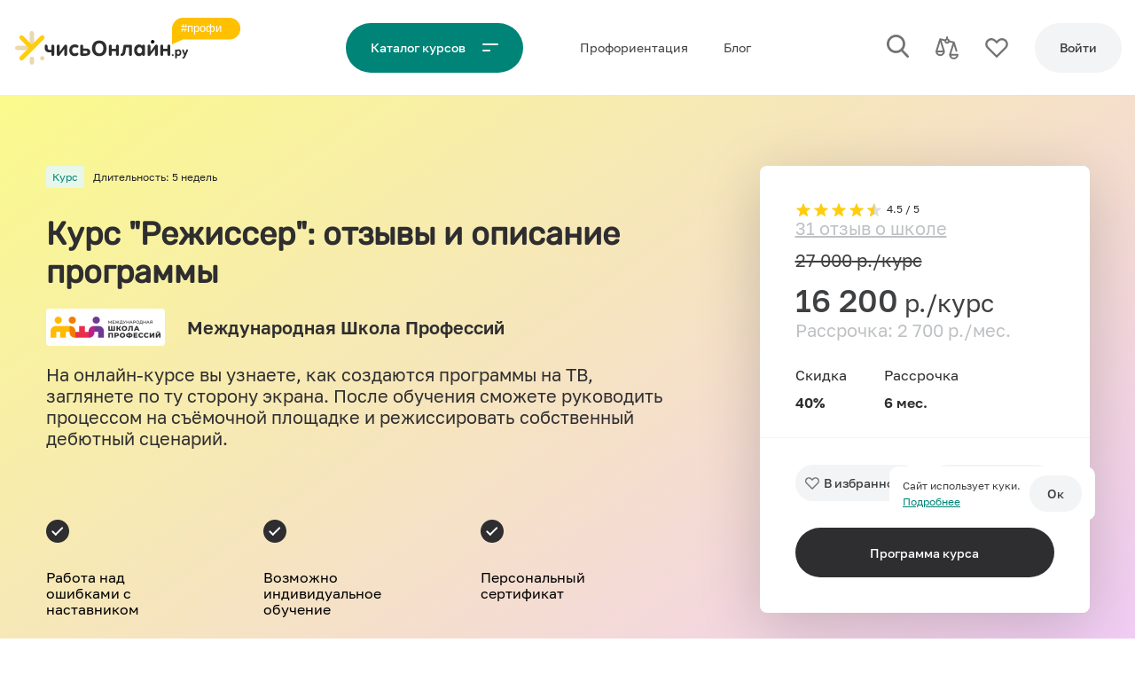

--- FILE ---
content_type: text/html; charset=UTF-8
request_url: https://uchis-online.ru/school/mezhdunarodnaya-shkola-professii/rezhisser
body_size: 65341
content:
<!doctype html>
<html lang="ru">
<head>
    <link rel="preload" href="/fonts/Golos%20Text_Bold.woff2" as="font">
    <link rel="preload" href="/fonts/Golos%20Text_Medium.woff2" as="font">
    <link rel="preload" href="/fonts/Golos%20Text_Regular.woff2" as="font">
    <link rel="preload" href="/fonts/Golos%20Text_DemiBold.woff2" as="font">
    <meta charset="utf-8">

    <!-- CSRF Token -->
    <meta name="csrf-token" content="D2lAsFaobN5U6hpIhq3TMAcDcRGuDpEzHsTKvfSW">
    <meta name="telderi" content="55d4fdf1491b75bd788ad91310745660" />

    <!-- Meta -->












    <meta property="og:title" content="Отзывы о курсе &quot;Режиссер&quot; в Международной Школе Профессий + описание программы" />

                <meta property="og:type" content="article" />
    
    <meta property="og:description" content="Отзывы реальных учеников о курсе &quot;Режиссер&quot; в Международной Школе Профессий. Краткое описание обучающей программы и ответы на вопросы." />
    <meta name="description" content="Отзывы реальных учеников о курсе &quot;Режиссер&quot; в Международной Школе Профессий. Краткое описание обучающей программы и ответы на вопросы." />
            <meta property="og:url" content="https://uchis-online.ru/school/mezhdunarodnaya-shkola-professii/rezhisser" />
        <link rel="canonical" href="https://uchis-online.ru/school/mezhdunarodnaya-shkola-professii/rezhisser">
    

    







    
            <title>Отзывы о курсе &quot;Режиссер&quot; в Международной Школе Профессий + описание программы</title>
    
    <script>
        window.userParams = {
            address: `a_18.222.76.225`,
            fingerprint: `633276f78d366bfabadbf7065ee5835ce03c0429`,
                    }
    </script>



            <meta property="og:image" content="https://uchis-online.ru/storage/image-cache/7508f5040ace8997e4002fe4950e09a8.jpg">
        <!--  SEO THUMB INFO  -->
        <!--  seo_id:  3406 -->
        <!--  related_id:  2188 -->
        <!--  related_type:  App\Models\Course -->
        <!--  cover_path:  image-cache/7508f5040ace8997e4002fe4950e09a8.jpg -->
        <meta property="og:image:width" content="1200">
        <meta property="og:image:height" content="600">
        <meta name="twitter:card" content="summary_large_image">
    
    <meta name="viewport" content="width=device-width,initial-scale=1,shrink-to-fit=no,viewport-fit=cover,maximum-scale=1" />
    <link rel="apple-touch-icon" sizes="180x180" href="/img/apple-touch-icon.png">
    <link rel="icon" type="image/png" sizes="32x32" href="/img/favicon-32x32.png">
    <link rel="icon" type="image/png" sizes="16x16" href="/img/favicon-16x16.png">
    <link rel="manifest" href="/img/site.webmanifest">
    <link rel="mask-icon" href="/img/safari-pinned-tab.svg" color="#ffcd0e">
    <link rel="shortcut icon" href="/img/favicon.ico">
    <meta name="msapplication-TileColor" content="#ffffff">
    <meta name="msapplication-config" content="/img/browserconfig.xml">
    <meta name="theme-color"
          content="#008477"
          media="(prefers-color-scheme: light)">
    <meta name="theme-color"
          content="#008477"
          media="(prefers-color-scheme: dark)">

    <script>
        window.onLoadRun = []
    </script>
    


    


    <script>

        if((window.screen.width < 400)){
            var scales = window.screen.width / 400;
            document.querySelector('meta[name="viewport"]').setAttribute('content', 'width=400, initial-scale=' + scales + ', user-scalable=no, maximum-scale=' + scales + '');
        }

        if(navigator && navigator.platform && (((navigator.platform === 'MacIntel' && navigator.maxTouchPoints > 0) || navigator.platform === 'iPad') && !(/iPhone/.test(navigator.platform)))){ //iPad
            document.querySelector('meta[name=viewport]').setAttribute('content', 'width=1300')
        }


        
                    window.USER_ROLE = "unauth";
            </script>

    <style>
                html{line-height:1.15;-webkit-text-size-adjust:100%;}body{margin:0;}main{display:block;}h1{font-size:2em;margin:0.67em 0;}hr{box-sizing:content-box;height:0;overflow:visible;}pre{font-family:monospace,monospace;font-size:1em;}a{background-color:transparent;}abbr[title]{border-bottom:none;text-decoration:underline;text-decoration:underline dotted;}b,strong{font-weight:bolder;}code,kbd,samp{font-family:monospace,monospace;font-size:1em;}small{font-size:80%;}sub,sup{font-size:75%;line-height:0;position:relative;vertical-align:baseline;}sub{bottom:-0.25em;}sup{top:-0.5em;}img{border-style:none;}button,input,optgroup,select,textarea{font-family:inherit;font-size:100%;line-height:1.15;margin:0;}button,input{overflow:visible;}button,select{text-transform:none;}button,[type="button"],[type="reset"],[type="submit"]{-webkit-appearance:button;}button::-moz-focus-inner,[type="button"]::-moz-focus-inner,[type="reset"]::-moz-focus-inner,[type="submit"]::-moz-focus-inner{border-style:none;padding:0;}button:-moz-focusring,[type="button"]:-moz-focusring,[type="reset"]:-moz-focusring,[type="submit"]:-moz-focusring{outline:1px dotted ButtonText;}fieldset{padding:0.35em 0.75em 0.625em;}legend{box-sizing:border-box;color:inherit;display:table;max-width:100%;padding:0;white-space:normal;}progress{vertical-align:baseline;}textarea{overflow:auto;}[type="checkbox"],[type="radio"]{box-sizing:border-box;padding:0;}[type="number"]::-webkit-inner-spin-button,[type="number"]::-webkit-outer-spin-button{height:auto;}[type="search"]{-webkit-appearance:textfield;outline-offset:-2px;}[type="search"]::-webkit-search-decoration{-webkit-appearance:none;}::-webkit-file-upload-button{-webkit-appearance:button;font:inherit;}details{display:block;}summary{display:list-item;}template{display:none;}[hidden]{display:none;}@font-face{font-family:Golos;src:url('/fonts/Golos%20Text_Black.eot');src:url('/fonts/Golos%20Text_Black.eot?#iefix') format('embedded-opentype'),url('/fonts/Golos%20Text_Black.woff2') format('woff2'),url('/fonts/Golos%20Text_Black.woff') format('woff'),url('/fonts/Golos%20Text_Black.ttf') format('truetype');font-weight:900;font-style:normal;font-display:swap;}@font-face{font-family:Golos;src:url('/fonts/Golos%20Text_Bold.eot');src:url('/fonts/Golos%20Text_Bold.eot?#iefix') format('embedded-opentype'),url('/fonts/Golos%20Text_Bold.woff2') format('woff2'),url('/fonts/Golos%20Text_Bold.woff') format('woff'),url('/fonts/Golos%20Text_Bold.ttf') format('truetype');font-weight:800;font-style:normal;font-display:swap;}@font-face{font-family:Golos;src:url('/fonts/Golos%20Text_DemiBold.eot');src:url('/fonts/Golos%20Text_DemiBold.eot?#iefix') format('embedded-opentype'),url('/fonts/Golos%20Text_DemiBold.woff2') format('woff2'),url('/fonts/Golos%20Text_DemiBold.woff') format('woff'),url('/fonts/Golos%20Text_DemiBold.ttf') format('truetype');font-weight:600;font-style:normal;font-display:swap;}@font-face{font-family:Golos;src:url('/fonts/Golos%20Text_Medium.eot');src:url('/fonts/Golos%20Text_Medium.eot?#iefix') format('embedded-opentype'),url('/fonts/Golos%20Text_Medium.woff2') format('woff2'),url('/fonts/Golos%20Text_Medium.woff') format('woff'),url('/fonts/Golos%20Text_Medium.ttf') format('truetype');font-weight:500;font-style:normal;font-display:swap;}@font-face{font-family:Golos;src:url('/fonts/Golos%20Text_Regular.eot');src:url('/fonts/Golos%20Text_Regular.eot?#iefix') format('embedded-opentype'),url('/fonts/Golos%20Text_Regular.woff2') format('woff2'),url('/fonts/Golos%20Text_Regular.woff') format('woff'),url('/fonts/Golos%20Text_Regular.ttf') format('truetype');font-weight:normal;font-style:normal;font-display:swap;}@font-face{font-family:Golos;src:url('/fonts/Golos%20Text_VF.eot');src:url('/fonts/Golos%20Text_VF.eot?#iefix') format('embedded-opentype'),url('/fonts/Golos%20Text_VF.woff2') format('woff2'),url('/fonts/Golos%20Text_VF.woff') format('woff'),url('/fonts/Golos%20Text_VF.ttf') format('truetype');font-weight:300;font-style:normal;font-display:swap;}@font-face{font-family:Rubik;src:url('/fonts/Rubik.eot');src:url('/fonts/Rubik.eot?#iefix') format('embedded-opentype'),url('/fonts/Rubik.woff2') format('woff2'),url('/fonts/Rubik.woff') format('woff'),url('/fonts/Rubik.ttf') format('truetype');font-weight:normal;font-style:normal;font-display:swap;}body{-webkit-text-size-adjust:100%;-ms-text-size-adjust:100%;text-size-adjust:100%;text-rendering:geometricPrecision;-webkit-font-smoothing:antialiased;font-family:Golos;}h1,h2,h3,h4,h5,h6{font-family:Rubik,sans-serif;}:root{--font-size-header-h1:36px;--font-size-header-h2:28px;--font-size-header-h3:20px;--font-size-header-h3-upper:23px;--font-size-header-h4:20px;--font-size-body-large:14px;--font-size-body-small:12px;--font-size-body-extra-small:11px;--font-size-btn:14px;--font-height-header-h1:1.2;--font-height-header-h2:1.2;--font-height-header-h3:1.2;--font-height-header-h3-upper:1.2;--font-height-header-h4:1.2;--font-height-body-large:1.2;--font-height-body-small:1.5;--font-height-body-extra-small:1.5;--font-height-btn:1.5;--font-weight-header-h1:600;--font-weight-header-h2:600;--font-weight-header-h3:500;--font-weight-header-h3-upper:500;--font-weight-header-h4:500;--font-weight-body-large:normal;--font-weight-body-small:normal;--font-weight-body-extra-small:normal;--font-weight-btn:500;--header-font-size-h1:2.5rem;--header-font-size-h2:2rem;--header-font-size-h3:1.75rem;--header-font-size-h4:1.5rem;--header-font-size-h5:1.25rem;}@media (max-width:767px),only screenand (device-width:428px)and (device-height:926px)and (-webkit-device-pixel-ratio:3),only screenand (device-width:414px)and (device-height:896px)and (-webkit-device-pixel-ratio:3){:root{--font-size-header-h1:28px;--font-size-header-h2:23px;--font-size-header-h3:20px;--font-size-header-h3-upper:18px;--font-size-header-h4:18px;--font-size-body-large:16px;--font-size-body-small:14px;--font-size-btn:14px;--font-height-header-h1:1.2;--font-height-header-h2:1.2;--font-height-header-h3:1.2;--font-height-header-h3-upper:1.2;--font-height-header-h4:1.2;--font-height-body-large:1.2;--font-height-body-small:1.5;--font-height-body-extra-small:1.5;--font-height-btn:1.5;--font-weight-header-h1:600;--font-weight-header-h2:600;--font-weight-header-h3:500;--font-weight-header-h3-upper:500;--font-weight-header-h4:500;--font-weight-body-large:normal;--font-weight-body-small:normal;--font-weight-body-extra-small:normal;--font-weight-btn:500;}}@media (min-width:767px) and (max-width:1200px){:root{--font-size-header-h1:28px;--font-size-header-h2:23px;--font-size-header-h3:20px;--font-size-header-h3-upper:20px;--font-size-header-h4:16px;--font-size-body-large:16px;--font-size-body-small:14px;--font-size-btn:14px;--font-height-header-h1:1.2;--font-height-header-h2:1.2;--font-height-header-h3:1.2;--font-height-header-h3-upper:1.2;--font-height-header-h4:1.2;--font-height-body-large:1.2;--font-height-body-small:1.5;--font-height-body-extra-small:1.5;--font-height-btn:1.5;--font-weight-header-h1:600;--font-weight-header-h2:600;--font-weight-header-h3:500;--font-weight-header-h3-upper:500;--font-weight-header-h4:500;--font-weight-body-large:normal;--font-weight-body-small:normal;--font-weight-body-extra-small:normal;--font-weight-btn:500;}}@media (max-width:1200px){:root{--header-font-size-h1:calc(1.375rem + 1.5vw);--header-font-size-h2:calc(1.325rem + 0.9vw);--header-font-size-h3:calc(1.3rem + 0.6vw);--header-font-size-h4:calc(1.275rem + 0.3vw);--header-font-size-h5:1.25rem;}}:root{--text:#3F4042;--text-faded:#717375;--text-ondark:#fff;--text-ondark-faded:#DCDEE0;--text-second-ondark:#BEC1C4;--text-second:#bec1c429;--dark-text-color:#57595C;--primary-color:#008477;--primary-color-darked:#009688;--primary-color-cont:#65F1A0;--second-color:#2E2E30;--second-color-darked:#3F4042;--dark-color:#27262B;--spacer-color:#F7F7F8;--placer-color:#F2F4F5;--white-color:#fff;--white-faded-color:#fafafa;--shadow-color:#dedede;--form-border-colors:#bec1c4;--warning-color:#E67E22;--warning-color-background:#FFEED7;--error-color:#E74C3C;--error-color-background:#FDEDEB;--success-color:#008477;--success-color-background:#E7F7EC;--selection-color:#FFEDAA;--red-color:#E74C3C;--green-color:#1ABC9C;--snack-default:#E5E5E5;}html{box-sizing:border-box;-ms-overflow-style:scrollbar;}*,*::before,*::after{box-sizing:inherit;}.container{width:100%;padding-right:var(--container-margin);padding-left:var(--container-margin);margin-right:auto;margin-left:auto;font-family:Golos,Arial;}@media (min-width:750px){.container{max-width:540px;}}@media (min-width:768px){.container{max-width:720px;}}@media (min-width:992px){.container{max-width:960px;}}@media (min-width:1200px){.container{max-width:1207px;}}.container.container--sidebar{display:flex;flex-direction:row;align-items:flex-start;justify-content:space-between;}@media (max-width:767px),only screenand (device-width:428px)and (device-height:926px)and (-webkit-device-pixel-ratio:3),only screenand (device-width:414px)and (device-height:896px)and (-webkit-device-pixel-ratio:3){.container.container--sidebar{display:block;}}.container.container--sidebar > .left-side{width:300px;margin-right:var(--mid-spacer);flex:none;}@media (max-width:767px),only screenand (device-width:428px)and (device-height:926px)and (-webkit-device-pixel-ratio:3),only screenand (device-width:414px)and (device-height:896px)and (-webkit-device-pixel-ratio:3){.container.container--sidebar > .left-side{width:100%;margin-right:0;margin-bottom:var(--mid-spacer);}}.container.container--sidebar.container--sidebar-slim > .left-side{width:175px;}@media (max-width:767px),only screenand (device-width:428px)and (device-height:926px)and (-webkit-device-pixel-ratio:3),only screenand (device-width:414px)and (device-height:896px)and (-webkit-device-pixel-ratio:3){.container.container--sidebar.container--mobile-full{width:100%;margin:0;padding:0;}}.container.container--sidebar > .right-side{width:100%;}.container-hr{border-top:1px solid var(--spacer-color);width:100%;padding-right:var(--container-margin);padding-left:var(--container-margin);margin-right:auto;margin-left:auto;font-family:Golos,Arial;}@media (min-width:750px){.container-hr{max-width:540px;}}@media (min-width:768px){.container-hr{max-width:720px;}}@media (min-width:992px){.container-hr{max-width:960px;}}@media (min-width:1200px){.container-hr{max-width:1207px;}}@media (min-width:750px){.container-hr{max-width:540px;}}@media (min-width:768px){.container-hr{max-width:720px;}}@media (min-width:992px){.container-hr{max-width:960px;}}@media (min-width:1200px){.container-hr{max-width:1207px;}}.container-hr.container--sidebar{display:flex;flex-direction:row;align-items:flex-start;justify-content:space-between;}@media (max-width:767px),only screenand (device-width:428px)and (device-height:926px)and (-webkit-device-pixel-ratio:3),only screenand (device-width:414px)and (device-height:896px)and (-webkit-device-pixel-ratio:3){.container-hr.container--sidebar{display:block;}}.container-hr.container--sidebar > .left-side{width:300px;margin-right:var(--mid-spacer);flex:none;}@media (max-width:767px),only screenand (device-width:428px)and (device-height:926px)and (-webkit-device-pixel-ratio:3),only screenand (device-width:414px)and (device-height:896px)and (-webkit-device-pixel-ratio:3){.container-hr.container--sidebar > .left-side{width:100%;margin-right:0;margin-bottom:var(--mid-spacer);}}.container-hr.container--sidebar.container--sidebar-slim > .left-side{width:175px;}@media (max-width:767px),only screenand (device-width:428px)and (device-height:926px)and (-webkit-device-pixel-ratio:3),only screenand (device-width:414px)and (device-height:896px)and (-webkit-device-pixel-ratio:3){.container-hr.container--sidebar.container--mobile-full{width:100%;margin:0;padding:0;}}.container-hr.container--sidebar > .right-side{width:100%;}.container-hr.container--sidebar{display:flex;flex-direction:row;align-items:flex-start;justify-content:space-between;}@media (max-width:767px),only screenand (device-width:428px)and (device-height:926px)and (-webkit-device-pixel-ratio:3),only screenand (device-width:414px)and (device-height:896px)and (-webkit-device-pixel-ratio:3){.container-hr.container--sidebar{display:block;}}.container-hr.container--sidebar > .left-side{width:300px;margin-right:var(--mid-spacer);flex:none;}@media (max-width:767px),only screenand (device-width:428px)and (device-height:926px)and (-webkit-device-pixel-ratio:3),only screenand (device-width:414px)and (device-height:896px)and (-webkit-device-pixel-ratio:3){.container-hr.container--sidebar > .left-side{width:100%;margin-right:0;margin-bottom:var(--mid-spacer);}}.container-hr.container--sidebar.container--sidebar-slim > .left-side{width:175px;}@media (max-width:767px),only screenand (device-width:428px)and (device-height:926px)and (-webkit-device-pixel-ratio:3),only screenand (device-width:414px)and (device-height:896px)and (-webkit-device-pixel-ratio:3){.container-hr.container--sidebar.container--mobile-full{width:100%;margin:0;padding:0;}}.container-hr.container--sidebar > .right-side{width:100%;}.container-fluid{width:100%;padding-right:15px;padding-left:15px;margin-right:auto;margin-left:auto;}.row{display:flex;flex-wrap:wrap;margin-right:-15px;margin-left:-15px;}.no-gutters{margin-right:0;margin-left:0;}.no-gutters > .col,.no-gutters > [class*=col-]{padding-right:0;padding-left:0;}.col-xl,.col-xl-auto,.col-xl-12,.col-xl-11,.col-xl-10,.col-xl-9,.col-xl-8,.col-xl-7,.col-xl-6,.col-xl-5,.col-xl-4,.col-xl-3,.col-xl-2,.col-xl-1,.col-lg,.col-lg-auto,.col-lg-12,.col-lg-11,.col-lg-10,.col-lg-9,.col-lg-8,.col-lg-7,.col-lg-6,.col-lg-5,.col-lg-4,.col-lg-3,.col-lg-2,.col-lg-1,.col-md,.col-md-auto,.col-md-12,.col-md-11,.col-md-10,.col-md-9,.col-md-8,.col-md-7,.col-md-6,.col-md-5,.col-md-4,.col-md-3,.col-md-2,.col-md-1,.col-sm,.col-sm-auto,.col-sm-12,.col-sm-11,.col-sm-10,.col-sm-9,.col-sm-8,.col-sm-7,.col-sm-6,.col-sm-5,.col-sm-4,.col-sm-3,.col-sm-2,.col-sm-1,.col,.col-auto,.col-12,.col-11,.col-10,.col-9,.col-8,.col-7,.col-6,.col-5,.col-4,.col-3,.col-2,.col-1{position:relative;width:100%;box-sizing:border-box;padding-right:15px;padding-left:15px;}.col{flex-basis:0;flex-grow:1;max-width:100%;}.col-auto{flex:0 0 auto;width:auto;max-width:100%;}.col-1{flex:0 0 8.33333333%;max-width:8.33333333%;}.col-2{flex:0 0 16.66666667%;max-width:16.66666667%;}.col-3{flex:0 0 25%;max-width:25%;}.col-4{flex:0 0 33.33333333%;max-width:33.33333333%;}.col-5{flex:0 0 41.66666667%;max-width:41.66666667%;}.col-6{flex:0 0 50%;max-width:50%;}.col-7{flex:0 0 58.33333333%;max-width:58.33333333%;}.col-8{flex:0 0 66.66666667%;max-width:66.66666667%;}.col-9{flex:0 0 75%;max-width:75%;}.col-10{flex:0 0 83.33333333%;max-width:83.33333333%;}.col-11{flex:0 0 91.66666667%;max-width:91.66666667%;}.col-12{flex:0 0 100%;max-width:100%;}.order-first{order:-1;}.order-last{order:13;}.order-0{order:0;}.order-1{order:1;}.order-2{order:2;}.order-3{order:3;}.order-4{order:4;}.order-5{order:5;}.order-6{order:6;}.order-7{order:7;}.order-8{order:8;}.order-9{order:9;}.order-10{order:10;}.order-11{order:11;}.order-12{order:12;}.offset-1{margin-left:8.33333333%;}.offset-2{margin-left:16.66666667%;}.offset-3{margin-left:25%;}.offset-4{margin-left:33.33333333%;}.offset-5{margin-left:41.66666667%;}.offset-6{margin-left:50%;}.offset-7{margin-left:58.33333333%;}.offset-8{margin-left:66.66666667%;}.offset-9{margin-left:75%;}.offset-10{margin-left:83.33333333%;}.offset-11{margin-left:91.66666667%;}@media (min-width:576px){.col-sm{flex-basis:0;flex-grow:1;max-width:100%;}.col-sm-auto{flex:0 0 auto;width:auto;max-width:100%;}.col-sm-1{flex:0 0 8.33333333%;max-width:8.33333333%;}.col-sm-2{flex:0 0 16.66666667%;max-width:16.66666667%;}.col-sm-3{flex:0 0 25%;max-width:25%;}.col-sm-4{flex:0 0 33.33333333%;max-width:33.33333333%;}.col-sm-5{flex:0 0 41.66666667%;max-width:41.66666667%;}.col-sm-6{flex:0 0 50%;max-width:50%;}.col-sm-7{flex:0 0 58.33333333%;max-width:58.33333333%;}.col-sm-8{flex:0 0 66.66666667%;max-width:66.66666667%;}.col-sm-9{flex:0 0 75%;max-width:75%;}.col-sm-10{flex:0 0 83.33333333%;max-width:83.33333333%;}.col-sm-11{flex:0 0 91.66666667%;max-width:91.66666667%;}.col-sm-12{flex:0 0 100%;max-width:100%;}.order-sm-first{order:-1;}.order-sm-last{order:13;}.order-sm-0{order:0;}.order-sm-1{order:1;}.order-sm-2{order:2;}.order-sm-3{order:3;}.order-sm-4{order:4;}.order-sm-5{order:5;}.order-sm-6{order:6;}.order-sm-7{order:7;}.order-sm-8{order:8;}.order-sm-9{order:9;}.order-sm-10{order:10;}.order-sm-11{order:11;}.order-sm-12{order:12;}.offset-sm-0{margin-left:0;}.offset-sm-1{margin-left:8.33333333%;}.offset-sm-2{margin-left:16.66666667%;}.offset-sm-3{margin-left:25%;}.offset-sm-4{margin-left:33.33333333%;}.offset-sm-5{margin-left:41.66666667%;}.offset-sm-6{margin-left:50%;}.offset-sm-7{margin-left:58.33333333%;}.offset-sm-8{margin-left:66.66666667%;}.offset-sm-9{margin-left:75%;}.offset-sm-10{margin-left:83.33333333%;}.offset-sm-11{margin-left:91.66666667%;}}@media (min-width:768px){.col-md{flex-basis:0;flex-grow:1;max-width:100%;}.col-md-auto{flex:0 0 auto;width:auto;max-width:100%;}.col-md-1{flex:0 0 8.33333333%;max-width:8.33333333%;}.col-md-2{flex:0 0 16.66666667%;max-width:16.66666667%;}.col-md-3{flex:0 0 25%;max-width:25%;}.col-md-4{flex:0 0 33.33333333%;max-width:33.33333333%;}.col-md-5{flex:0 0 41.66666667%;max-width:41.66666667%;}.col-md-6{flex:0 0 50%;max-width:50%;}.col-md-7{flex:0 0 58.33333333%;max-width:58.33333333%;}.col-md-8{flex:0 0 66.66666667%;max-width:66.66666667%;}.col-md-9{flex:0 0 75%;max-width:75%;}.col-md-10{flex:0 0 83.33333333%;max-width:83.33333333%;}.col-md-11{flex:0 0 91.66666667%;max-width:91.66666667%;}.col-md-12{flex:0 0 100%;max-width:100%;}.order-md-first{order:-1;}.order-md-last{order:13;}.order-md-0{order:0;}.order-md-1{order:1;}.order-md-2{order:2;}.order-md-3{order:3;}.order-md-4{order:4;}.order-md-5{order:5;}.order-md-6{order:6;}.order-md-7{order:7;}.order-md-8{order:8;}.order-md-9{order:9;}.order-md-10{order:10;}.order-md-11{order:11;}.order-md-12{order:12;}.offset-md-0{margin-left:0;}.offset-md-1{margin-left:8.33333333%;}.offset-md-2{margin-left:16.66666667%;}.offset-md-3{margin-left:25%;}.offset-md-4{margin-left:33.33333333%;}.offset-md-5{margin-left:41.66666667%;}.offset-md-6{margin-left:50%;}.offset-md-7{margin-left:58.33333333%;}.offset-md-8{margin-left:66.66666667%;}.offset-md-9{margin-left:75%;}.offset-md-10{margin-left:83.33333333%;}.offset-md-11{margin-left:91.66666667%;}}@media (min-width:992px){.col-lg{flex-basis:0;flex-grow:1;max-width:100%;}.col-lg-auto{flex:0 0 auto;width:auto;max-width:100%;}.col-lg-1{flex:0 0 8.33333333%;max-width:8.33333333%;}.col-lg-2{flex:0 0 16.66666667%;max-width:16.66666667%;}.col-lg-3{flex:0 0 25%;max-width:25%;}.col-lg-4{flex:0 0 33.33333333%;max-width:33.33333333%;}.col-lg-5{flex:0 0 41.66666667%;max-width:41.66666667%;}.col-lg-6{flex:0 0 50%;max-width:50%;}.col-lg-7{flex:0 0 58.33333333%;max-width:58.33333333%;}.col-lg-8{flex:0 0 66.66666667%;max-width:66.66666667%;}.col-lg-9{flex:0 0 75%;max-width:75%;}.col-lg-10{flex:0 0 83.33333333%;max-width:83.33333333%;}.col-lg-11{flex:0 0 91.66666667%;max-width:91.66666667%;}.col-lg-12{flex:0 0 100%;max-width:100%;}.order-lg-first{order:-1;}.order-lg-last{order:13;}.order-lg-0{order:0;}.order-lg-1{order:1;}.order-lg-2{order:2;}.order-lg-3{order:3;}.order-lg-4{order:4;}.order-lg-5{order:5;}.order-lg-6{order:6;}.order-lg-7{order:7;}.order-lg-8{order:8;}.order-lg-9{order:9;}.order-lg-10{order:10;}.order-lg-11{order:11;}.order-lg-12{order:12;}.offset-lg-0{margin-left:0;}.offset-lg-1{margin-left:8.33333333%;}.offset-lg-2{margin-left:16.66666667%;}.offset-lg-3{margin-left:25%;}.offset-lg-4{margin-left:33.33333333%;}.offset-lg-5{margin-left:41.66666667%;}.offset-lg-6{margin-left:50%;}.offset-lg-7{margin-left:58.33333333%;}.offset-lg-8{margin-left:66.66666667%;}.offset-lg-9{margin-left:75%;}.offset-lg-10{margin-left:83.33333333%;}.offset-lg-11{margin-left:91.66666667%;}}@media (min-width:1200px){.col-xl{flex-basis:0;flex-grow:1;max-width:100%;}.col-xl-auto{flex:0 0 auto;width:auto;max-width:100%;}.col-xl-1{flex:0 0 8.33333333%;max-width:8.33333333%;}.col-xl-2{flex:0 0 16.66666667%;max-width:16.66666667%;}.col-xl-3{flex:0 0 25%;max-width:25%;}.col-xl-4{flex:0 0 33.33333333%;max-width:33.33333333%;}.col-xl-5{flex:0 0 41.66666667%;max-width:41.66666667%;}.col-xl-6{flex:0 0 50%;max-width:50%;}.col-xl-7{flex:0 0 58.33333333%;max-width:58.33333333%;}.col-xl-8{flex:0 0 66.66666667%;max-width:66.66666667%;}.col-xl-9{flex:0 0 75%;max-width:75%;}.col-xl-10{flex:0 0 83.33333333%;max-width:83.33333333%;}.col-xl-11{flex:0 0 91.66666667%;max-width:91.66666667%;}.col-xl-12{flex:0 0 100%;max-width:100%;}.order-xl-first{order:-1;}.order-xl-last{order:13;}.order-xl-0{order:0;}.order-xl-1{order:1;}.order-xl-2{order:2;}.order-xl-3{order:3;}.order-xl-4{order:4;}.order-xl-5{order:5;}.order-xl-6{order:6;}.order-xl-7{order:7;}.order-xl-8{order:8;}.order-xl-9{order:9;}.order-xl-10{order:10;}.order-xl-11{order:11;}.order-xl-12{order:12;}.offset-xl-0{margin-left:0;}.offset-xl-1{margin-left:8.33333333%;}.offset-xl-2{margin-left:16.66666667%;}.offset-xl-3{margin-left:25%;}.offset-xl-4{margin-left:33.33333333%;}.offset-xl-5{margin-left:41.66666667%;}.offset-xl-6{margin-left:50%;}.offset-xl-7{margin-left:58.33333333%;}.offset-xl-8{margin-left:66.66666667%;}.offset-xl-9{margin-left:75%;}.offset-xl-10{margin-left:83.33333333%;}.offset-xl-11{margin-left:91.66666667%;}}.d-none{display:none !important;}.d-inline{display:inline !important;}.d-inline-block{display:inline-block !important;}.d-block{display:block !important;}.d-table{display:table !important;}.d-table-row{display:table-row !important;}.d-table-cell{display:table-cell !important;}.d-flex{display:flex !important;}.d-inline-flex{display:inline-flex !important;}@media (min-width:576px){.d-sm-none{display:none !important;}.d-sm-inline{display:inline !important;}.d-sm-inline-block{display:inline-block !important;}.d-sm-block{display:block !important;}.d-sm-table{display:table !important;}.d-sm-table-row{display:table-row !important;}.d-sm-table-cell{display:table-cell !important;}.d-sm-flex{display:flex !important;}.d-sm-inline-flex{display:inline-flex !important;}}@media (min-width:768px){.d-md-none{display:none !important;}.d-md-inline{display:inline !important;}.d-md-inline-block{display:inline-block !important;}.d-md-block{display:block !important;}.d-md-table{display:table !important;}.d-md-table-row{display:table-row !important;}.d-md-table-cell{display:table-cell !important;}.d-md-flex{display:flex !important;}.d-md-inline-flex{display:inline-flex !important;}}@media (min-width:992px){.d-lg-none{display:none !important;}.d-lg-inline{display:inline !important;}.d-lg-inline-block{display:inline-block !important;}.d-lg-block{display:block !important;}.d-lg-table{display:table !important;}.d-lg-table-row{display:table-row !important;}.d-lg-table-cell{display:table-cell !important;}.d-lg-flex{display:flex !important;}.d-lg-inline-flex{display:inline-flex !important;}}@media (min-width:1200px){.d-xl-none{display:none !important;}.d-xl-inline{display:inline !important;}.d-xl-inline-block{display:inline-block !important;}.d-xl-block{display:block !important;}.d-xl-table{display:table !important;}.d-xl-table-row{display:table-row !important;}.d-xl-table-cell{display:table-cell !important;}.d-xl-flex{display:flex !important;}.d-xl-inline-flex{display:inline-flex !important;}}@media print{.d-print-none{display:none !important;}.d-print-inline{display:inline !important;}.d-print-inline-block{display:inline-block !important;}.d-print-block{display:block !important;}.d-print-table{display:table !important;}.d-print-table-row{display:table-row !important;}.d-print-table-cell{display:table-cell !important;}.d-print-flex{display:flex !important;}.d-print-inline-flex{display:inline-flex !important;}}.flex-row{flex-direction:row !important;}.flex-column{flex-direction:column !important;}.flex-row-reverse{flex-direction:row-reverse !important;}.flex-column-reverse{flex-direction:column-reverse !important;}.flex-wrap{flex-wrap:wrap !important;}.flex-nowrap{flex-wrap:nowrap !important;}.flex-wrap-reverse{flex-wrap:wrap-reverse !important;}.flex-fill{flex:1 1 auto !important;}.flex-grow-0{flex-grow:0 !important;}.flex-grow-1{flex-grow:1 !important;}.flex-shrink-0{flex-shrink:0 !important;}.flex-shrink-1{flex-shrink:1 !important;}.justify-content-start{justify-content:flex-start !important;}.justify-content-end{justify-content:flex-end !important;}.justify-content-center{justify-content:center !important;}.justify-content-between{justify-content:space-between !important;}.justify-content-around{justify-content:space-around !important;}.align-items-start{align-items:flex-start !important;}.align-items-end{align-items:flex-end !important;}.align-items-center{align-items:center !important;}.align-items-baseline{align-items:baseline !important;}.align-items-stretch{align-items:stretch !important;}.align-content-start{align-content:flex-start !important;}.align-content-end{align-content:flex-end !important;}.align-content-center{align-content:center !important;}.align-content-between{align-content:space-between !important;}.align-content-around{align-content:space-around !important;}.align-content-stretch{align-content:stretch !important;}.align-self-auto{align-self:auto !important;}.align-self-start{align-self:flex-start !important;}.align-self-end{align-self:flex-end !important;}.align-self-center{align-self:center !important;}.align-self-baseline{align-self:baseline !important;}.align-self-stretch{align-self:stretch !important;}@media (min-width:576px){.flex-sm-row{flex-direction:row !important;}.flex-sm-column{flex-direction:column !important;}.flex-sm-row-reverse{flex-direction:row-reverse !important;}.flex-sm-column-reverse{flex-direction:column-reverse !important;}.flex-sm-wrap{flex-wrap:wrap !important;}.flex-sm-nowrap{flex-wrap:nowrap !important;}.flex-sm-wrap-reverse{flex-wrap:wrap-reverse !important;}.flex-sm-fill{flex:1 1 auto !important;}.flex-sm-grow-0{flex-grow:0 !important;}.flex-sm-grow-1{flex-grow:1 !important;}.flex-sm-shrink-0{flex-shrink:0 !important;}.flex-sm-shrink-1{flex-shrink:1 !important;}.justify-content-sm-start{justify-content:flex-start !important;}.justify-content-sm-end{justify-content:flex-end !important;}.justify-content-sm-center{justify-content:center !important;}.justify-content-sm-between{justify-content:space-between !important;}.justify-content-sm-around{justify-content:space-around !important;}.align-items-sm-start{align-items:flex-start !important;}.align-items-sm-end{align-items:flex-end !important;}.align-items-sm-center{align-items:center !important;}.align-items-sm-baseline{align-items:baseline !important;}.align-items-sm-stretch{align-items:stretch !important;}.align-content-sm-start{align-content:flex-start !important;}.align-content-sm-end{align-content:flex-end !important;}.align-content-sm-center{align-content:center !important;}.align-content-sm-between{align-content:space-between !important;}.align-content-sm-around{align-content:space-around !important;}.align-content-sm-stretch{align-content:stretch !important;}.align-self-sm-auto{align-self:auto !important;}.align-self-sm-start{align-self:flex-start !important;}.align-self-sm-end{align-self:flex-end !important;}.align-self-sm-center{align-self:center !important;}.align-self-sm-baseline{align-self:baseline !important;}.align-self-sm-stretch{align-self:stretch !important;}}@media (min-width:768px){.flex-md-row{flex-direction:row !important;}.flex-md-column{flex-direction:column !important;}.flex-md-row-reverse{flex-direction:row-reverse !important;}.flex-md-column-reverse{flex-direction:column-reverse !important;}.flex-md-wrap{flex-wrap:wrap !important;}.flex-md-nowrap{flex-wrap:nowrap !important;}.flex-md-wrap-reverse{flex-wrap:wrap-reverse !important;}.flex-md-fill{flex:1 1 auto !important;}.flex-md-grow-0{flex-grow:0 !important;}.flex-md-grow-1{flex-grow:1 !important;}.flex-md-shrink-0{flex-shrink:0 !important;}.flex-md-shrink-1{flex-shrink:1 !important;}.justify-content-md-start{justify-content:flex-start !important;}.justify-content-md-end{justify-content:flex-end !important;}.justify-content-md-center{justify-content:center !important;}.justify-content-md-between{justify-content:space-between !important;}.justify-content-md-around{justify-content:space-around !important;}.align-items-md-start{align-items:flex-start !important;}.align-items-md-end{align-items:flex-end !important;}.align-items-md-center{align-items:center !important;}.align-items-md-baseline{align-items:baseline !important;}.align-items-md-stretch{align-items:stretch !important;}.align-content-md-start{align-content:flex-start !important;}.align-content-md-end{align-content:flex-end !important;}.align-content-md-center{align-content:center !important;}.align-content-md-between{align-content:space-between !important;}.align-content-md-around{align-content:space-around !important;}.align-content-md-stretch{align-content:stretch !important;}.align-self-md-auto{align-self:auto !important;}.align-self-md-start{align-self:flex-start !important;}.align-self-md-end{align-self:flex-end !important;}.align-self-md-center{align-self:center !important;}.align-self-md-baseline{align-self:baseline !important;}.align-self-md-stretch{align-self:stretch !important;}}@media (min-width:992px){.flex-lg-row{flex-direction:row !important;}.flex-lg-column{flex-direction:column !important;}.flex-lg-row-reverse{flex-direction:row-reverse !important;}.flex-lg-column-reverse{flex-direction:column-reverse !important;}.flex-lg-wrap{flex-wrap:wrap !important;}.flex-lg-nowrap{flex-wrap:nowrap !important;}.flex-lg-wrap-reverse{flex-wrap:wrap-reverse !important;}.flex-lg-fill{flex:1 1 auto !important;}.flex-lg-grow-0{flex-grow:0 !important;}.flex-lg-grow-1{flex-grow:1 !important;}.flex-lg-shrink-0{flex-shrink:0 !important;}.flex-lg-shrink-1{flex-shrink:1 !important;}.justify-content-lg-start{justify-content:flex-start !important;}.justify-content-lg-end{justify-content:flex-end !important;}.justify-content-lg-center{justify-content:center !important;}.justify-content-lg-between{justify-content:space-between !important;}.justify-content-lg-around{justify-content:space-around !important;}.align-items-lg-start{align-items:flex-start !important;}.align-items-lg-end{align-items:flex-end !important;}.align-items-lg-center{align-items:center !important;}.align-items-lg-baseline{align-items:baseline !important;}.align-items-lg-stretch{align-items:stretch !important;}.align-content-lg-start{align-content:flex-start !important;}.align-content-lg-end{align-content:flex-end !important;}.align-content-lg-center{align-content:center !important;}.align-content-lg-between{align-content:space-between !important;}.align-content-lg-around{align-content:space-around !important;}.align-content-lg-stretch{align-content:stretch !important;}.align-self-lg-auto{align-self:auto !important;}.align-self-lg-start{align-self:flex-start !important;}.align-self-lg-end{align-self:flex-end !important;}.align-self-lg-center{align-self:center !important;}.align-self-lg-baseline{align-self:baseline !important;}.align-self-lg-stretch{align-self:stretch !important;}}@media (min-width:1200px){.flex-xl-row{flex-direction:row !important;}.flex-xl-column{flex-direction:column !important;}.flex-xl-row-reverse{flex-direction:row-reverse !important;}.flex-xl-column-reverse{flex-direction:column-reverse !important;}.flex-xl-wrap{flex-wrap:wrap !important;}.flex-xl-nowrap{flex-wrap:nowrap !important;}.flex-xl-wrap-reverse{flex-wrap:wrap-reverse !important;}.flex-xl-fill{flex:1 1 auto !important;}.flex-xl-grow-0{flex-grow:0 !important;}.flex-xl-grow-1{flex-grow:1 !important;}.flex-xl-shrink-0{flex-shrink:0 !important;}.flex-xl-shrink-1{flex-shrink:1 !important;}.justify-content-xl-start{justify-content:flex-start !important;}.justify-content-xl-end{justify-content:flex-end !important;}.justify-content-xl-center{justify-content:center !important;}.justify-content-xl-between{justify-content:space-between !important;}.justify-content-xl-around{justify-content:space-around !important;}.align-items-xl-start{align-items:flex-start !important;}.align-items-xl-end{align-items:flex-end !important;}.align-items-xl-center{align-items:center !important;}.align-items-xl-baseline{align-items:baseline !important;}.align-items-xl-stretch{align-items:stretch !important;}.align-content-xl-start{align-content:flex-start !important;}.align-content-xl-end{align-content:flex-end !important;}.align-content-xl-center{align-content:center !important;}.align-content-xl-between{align-content:space-between !important;}.align-content-xl-around{align-content:space-around !important;}.align-content-xl-stretch{align-content:stretch !important;}.align-self-xl-auto{align-self:auto !important;}.align-self-xl-start{align-self:flex-start !important;}.align-self-xl-end{align-self:flex-end !important;}.align-self-xl-center{align-self:center !important;}.align-self-xl-baseline{align-self:baseline !important;}.align-self-xl-stretch{align-self:stretch !important;}}.gap-3{gap:0.5rem;}.m-0{margin:0 !important;}.mt-0,.my-0{margin-top:0 !important;}.mr-0,.mx-0{margin-right:0 !important;}.mb-0,.my-0{margin-bottom:0 !important;}.ml-0,.mx-0{margin-left:0 !important;}.m-1{margin:0.25rem !important;}.mt-1,.my-1{margin-top:0.25rem !important;}.mr-1,.mx-1{margin-right:0.25rem !important;}.mb-1,.my-1{margin-bottom:0.25rem !important;}.ml-1,.mx-1{margin-left:0.25rem !important;}.m-2{margin:0.5rem !important;}.mt-2,.my-2{margin-top:0.5rem !important;}.mr-2,.mx-2{margin-right:0.5rem !important;}.mb-2,.my-2{margin-bottom:0.5rem !important;}.ml-2,.mx-2{margin-left:0.5rem !important;}.m-3{margin:1rem !important;}.mt-3,.my-3{margin-top:1rem !important;}.mr-3,.mx-3{margin-right:1rem !important;}.mb-3,.my-3{margin-bottom:1rem !important;}.ml-3,.mx-3{margin-left:1rem !important;}.m-4{margin:1.5rem !important;}.mt-4,.my-4{margin-top:1.5rem !important;}.mr-4,.mx-4{margin-right:1.5rem !important;}.mb-4,.my-4{margin-bottom:1.5rem !important;}.ml-4,.mx-4{margin-left:1.5rem !important;}.m-5{margin:3rem !important;}.mt-5,.my-5{margin-top:3rem !important;}.mr-5,.mx-5{margin-right:3rem !important;}.mb-5,.my-5{margin-bottom:3rem !important;}.ml-5,.mx-5{margin-left:3rem !important;}.p-0{padding:0 !important;}.pt-0,.py-0{padding-top:0 !important;}.pr-0,.px-0{padding-right:0 !important;}.pb-0,.py-0{padding-bottom:0 !important;}.pl-0,.px-0{padding-left:0 !important;}.p-1{padding:0.25rem !important;}.pt-1,.py-1{padding-top:0.25rem !important;}.pr-1,.px-1{padding-right:0.25rem !important;}.pb-1,.py-1{padding-bottom:0.25rem !important;}.pl-1,.px-1{padding-left:0.25rem !important;}.p-2{padding:0.5rem !important;}.pt-2,.py-2{padding-top:0.5rem !important;}.pr-2,.px-2{padding-right:0.5rem !important;}.pb-2,.py-2{padding-bottom:0.5rem !important;}.pl-2,.px-2{padding-left:0.5rem !important;}.p-3{padding:1rem !important;}.pt-3,.py-3{padding-top:1rem !important;}.pr-3,.px-3{padding-right:1rem !important;}.pb-3,.py-3{padding-bottom:1rem !important;}.pl-3,.px-3{padding-left:1rem !important;}.p-4{padding:1.5rem !important;}.pt-4,.py-4{padding-top:1.5rem !important;}.pr-4,.px-4{padding-right:1.5rem !important;}.pb-4,.py-4{padding-bottom:1.5rem !important;}.pl-4,.px-4{padding-left:1.5rem !important;}.p-5{padding:3rem !important;}.pt-5,.py-5{padding-top:3rem !important;}.pr-5,.px-5{padding-right:3rem !important;}.pb-5,.py-5{padding-bottom:3rem !important;}.pl-5,.px-5{padding-left:3rem !important;}.m-n1{margin:-0.25rem !important;}.mt-n1,.my-n1{margin-top:-0.25rem !important;}.mr-n1,.mx-n1{margin-right:-0.25rem !important;}.mb-n1,.my-n1{margin-bottom:-0.25rem !important;}.ml-n1,.mx-n1{margin-left:-0.25rem !important;}.m-n2{margin:-0.5rem !important;}.mt-n2,.my-n2{margin-top:-0.5rem !important;}.mr-n2,.mx-n2{margin-right:-0.5rem !important;}.mb-n2,.my-n2{margin-bottom:-0.5rem !important;}.ml-n2,.mx-n2{margin-left:-0.5rem !important;}.m-n3{margin:-1rem !important;}.mt-n3,.my-n3{margin-top:-1rem !important;}.mr-n3,.mx-n3{margin-right:-1rem !important;}.mb-n3,.my-n3{margin-bottom:-1rem !important;}.ml-n3,.mx-n3{margin-left:-1rem !important;}.m-n4{margin:-1.5rem !important;}.mt-n4,.my-n4{margin-top:-1.5rem !important;}.mr-n4,.mx-n4{margin-right:-1.5rem !important;}.mb-n4,.my-n4{margin-bottom:-1.5rem !important;}.ml-n4,.mx-n4{margin-left:-1.5rem !important;}.m-n5{margin:-3rem !important;}.mt-n5,.my-n5{margin-top:-3rem !important;}.mr-n5,.mx-n5{margin-right:-3rem !important;}.mb-n5,.my-n5{margin-bottom:-3rem !important;}.ml-n5,.mx-n5{margin-left:-3rem !important;}.m-auto{margin:auto !important;}.mt-auto,.my-auto{margin-top:auto !important;}.mr-auto,.mx-auto{margin-right:auto !important;}.mb-auto,.my-auto{margin-bottom:auto !important;}.ml-auto,.mx-auto{margin-left:auto !important;}@media (min-width:576px){.m-sm-0{margin:0 !important;}.mt-sm-0,.my-sm-0{margin-top:0 !important;}.mr-sm-0,.mx-sm-0{margin-right:0 !important;}.mb-sm-0,.my-sm-0{margin-bottom:0 !important;}.ml-sm-0,.mx-sm-0{margin-left:0 !important;}.m-sm-1{margin:0.25rem !important;}.mt-sm-1,.my-sm-1{margin-top:0.25rem !important;}.mr-sm-1,.mx-sm-1{margin-right:0.25rem !important;}.mb-sm-1,.my-sm-1{margin-bottom:0.25rem !important;}.ml-sm-1,.mx-sm-1{margin-left:0.25rem !important;}.m-sm-2{margin:0.5rem !important;}.mt-sm-2,.my-sm-2{margin-top:0.5rem !important;}.mr-sm-2,.mx-sm-2{margin-right:0.5rem !important;}.mb-sm-2,.my-sm-2{margin-bottom:0.5rem !important;}.ml-sm-2,.mx-sm-2{margin-left:0.5rem !important;}.m-sm-3{margin:1rem !important;}.mt-sm-3,.my-sm-3{margin-top:1rem !important;}.mr-sm-3,.mx-sm-3{margin-right:1rem !important;}.mb-sm-3,.my-sm-3{margin-bottom:1rem !important;}.ml-sm-3,.mx-sm-3{margin-left:1rem !important;}.m-sm-4{margin:1.5rem !important;}.mt-sm-4,.my-sm-4{margin-top:1.5rem !important;}.mr-sm-4,.mx-sm-4{margin-right:1.5rem !important;}.mb-sm-4,.my-sm-4{margin-bottom:1.5rem !important;}.ml-sm-4,.mx-sm-4{margin-left:1.5rem !important;}.m-sm-5{margin:3rem !important;}.mt-sm-5,.my-sm-5{margin-top:3rem !important;}.mr-sm-5,.mx-sm-5{margin-right:3rem !important;}.mb-sm-5,.my-sm-5{margin-bottom:3rem !important;}.ml-sm-5,.mx-sm-5{margin-left:3rem !important;}.p-sm-0{padding:0 !important;}.pt-sm-0,.py-sm-0{padding-top:0 !important;}.pr-sm-0,.px-sm-0{padding-right:0 !important;}.pb-sm-0,.py-sm-0{padding-bottom:0 !important;}.pl-sm-0,.px-sm-0{padding-left:0 !important;}.p-sm-1{padding:0.25rem !important;}.pt-sm-1,.py-sm-1{padding-top:0.25rem !important;}.pr-sm-1,.px-sm-1{padding-right:0.25rem !important;}.pb-sm-1,.py-sm-1{padding-bottom:0.25rem !important;}.pl-sm-1,.px-sm-1{padding-left:0.25rem !important;}.p-sm-2{padding:0.5rem !important;}.pt-sm-2,.py-sm-2{padding-top:0.5rem !important;}.pr-sm-2,.px-sm-2{padding-right:0.5rem !important;}.pb-sm-2,.py-sm-2{padding-bottom:0.5rem !important;}.pl-sm-2,.px-sm-2{padding-left:0.5rem !important;}.p-sm-3{padding:1rem !important;}.pt-sm-3,.py-sm-3{padding-top:1rem !important;}.pr-sm-3,.px-sm-3{padding-right:1rem !important;}.pb-sm-3,.py-sm-3{padding-bottom:1rem !important;}.pl-sm-3,.px-sm-3{padding-left:1rem !important;}.p-sm-4{padding:1.5rem !important;}.pt-sm-4,.py-sm-4{padding-top:1.5rem !important;}.pr-sm-4,.px-sm-4{padding-right:1.5rem !important;}.pb-sm-4,.py-sm-4{padding-bottom:1.5rem !important;}.pl-sm-4,.px-sm-4{padding-left:1.5rem !important;}.p-sm-5{padding:3rem !important;}.pt-sm-5,.py-sm-5{padding-top:3rem !important;}.pr-sm-5,.px-sm-5{padding-right:3rem !important;}.pb-sm-5,.py-sm-5{padding-bottom:3rem !important;}.pl-sm-5,.px-sm-5{padding-left:3rem !important;}.m-sm-n1{margin:-0.25rem !important;}.mt-sm-n1,.my-sm-n1{margin-top:-0.25rem !important;}.mr-sm-n1,.mx-sm-n1{margin-right:-0.25rem !important;}.mb-sm-n1,.my-sm-n1{margin-bottom:-0.25rem !important;}.ml-sm-n1,.mx-sm-n1{margin-left:-0.25rem !important;}.m-sm-n2{margin:-0.5rem !important;}.mt-sm-n2,.my-sm-n2{margin-top:-0.5rem !important;}.mr-sm-n2,.mx-sm-n2{margin-right:-0.5rem !important;}.mb-sm-n2,.my-sm-n2{margin-bottom:-0.5rem !important;}.ml-sm-n2,.mx-sm-n2{margin-left:-0.5rem !important;}.m-sm-n3{margin:-1rem !important;}.mt-sm-n3,.my-sm-n3{margin-top:-1rem !important;}.mr-sm-n3,.mx-sm-n3{margin-right:-1rem !important;}.mb-sm-n3,.my-sm-n3{margin-bottom:-1rem !important;}.ml-sm-n3,.mx-sm-n3{margin-left:-1rem !important;}.m-sm-n4{margin:-1.5rem !important;}.mt-sm-n4,.my-sm-n4{margin-top:-1.5rem !important;}.mr-sm-n4,.mx-sm-n4{margin-right:-1.5rem !important;}.mb-sm-n4,.my-sm-n4{margin-bottom:-1.5rem !important;}.ml-sm-n4,.mx-sm-n4{margin-left:-1.5rem !important;}.m-sm-n5{margin:-3rem !important;}.mt-sm-n5,.my-sm-n5{margin-top:-3rem !important;}.mr-sm-n5,.mx-sm-n5{margin-right:-3rem !important;}.mb-sm-n5,.my-sm-n5{margin-bottom:-3rem !important;}.ml-sm-n5,.mx-sm-n5{margin-left:-3rem !important;}.m-sm-auto{margin:auto !important;}.mt-sm-auto,.my-sm-auto{margin-top:auto !important;}.mr-sm-auto,.mx-sm-auto{margin-right:auto !important;}.mb-sm-auto,.my-sm-auto{margin-bottom:auto !important;}.ml-sm-auto,.mx-sm-auto{margin-left:auto !important;}}@media (min-width:768px){.m-md-0{margin:0 !important;}.mt-md-0,.my-md-0{margin-top:0 !important;}.mr-md-0,.mx-md-0{margin-right:0 !important;}.mb-md-0,.my-md-0{margin-bottom:0 !important;}.ml-md-0,.mx-md-0{margin-left:0 !important;}.m-md-1{margin:0.25rem !important;}.mt-md-1,.my-md-1{margin-top:0.25rem !important;}.mr-md-1,.mx-md-1{margin-right:0.25rem !important;}.mb-md-1,.my-md-1{margin-bottom:0.25rem !important;}.ml-md-1,.mx-md-1{margin-left:0.25rem !important;}.m-md-2{margin:0.5rem !important;}.mt-md-2,.my-md-2{margin-top:0.5rem !important;}.mr-md-2,.mx-md-2{margin-right:0.5rem !important;}.mb-md-2,.my-md-2{margin-bottom:0.5rem !important;}.ml-md-2,.mx-md-2{margin-left:0.5rem !important;}.m-md-3{margin:1rem !important;}.mt-md-3,.my-md-3{margin-top:1rem !important;}.mr-md-3,.mx-md-3{margin-right:1rem !important;}.mb-md-3,.my-md-3{margin-bottom:1rem !important;}.ml-md-3,.mx-md-3{margin-left:1rem !important;}.m-md-4{margin:1.5rem !important;}.mt-md-4,.my-md-4{margin-top:1.5rem !important;}.mr-md-4,.mx-md-4{margin-right:1.5rem !important;}.mb-md-4,.my-md-4{margin-bottom:1.5rem !important;}.ml-md-4,.mx-md-4{margin-left:1.5rem !important;}.m-md-5{margin:3rem !important;}.mt-md-5,.my-md-5{margin-top:3rem !important;}.mr-md-5,.mx-md-5{margin-right:3rem !important;}.mb-md-5,.my-md-5{margin-bottom:3rem !important;}.ml-md-5,.mx-md-5{margin-left:3rem !important;}.p-md-0{padding:0 !important;}.pt-md-0,.py-md-0{padding-top:0 !important;}.pr-md-0,.px-md-0{padding-right:0 !important;}.pb-md-0,.py-md-0{padding-bottom:0 !important;}.pl-md-0,.px-md-0{padding-left:0 !important;}.p-md-1{padding:0.25rem !important;}.pt-md-1,.py-md-1{padding-top:0.25rem !important;}.pr-md-1,.px-md-1{padding-right:0.25rem !important;}.pb-md-1,.py-md-1{padding-bottom:0.25rem !important;}.pl-md-1,.px-md-1{padding-left:0.25rem !important;}.p-md-2{padding:0.5rem !important;}.pt-md-2,.py-md-2{padding-top:0.5rem !important;}.pr-md-2,.px-md-2{padding-right:0.5rem !important;}.pb-md-2,.py-md-2{padding-bottom:0.5rem !important;}.pl-md-2,.px-md-2{padding-left:0.5rem !important;}.p-md-3{padding:1rem !important;}.pt-md-3,.py-md-3{padding-top:1rem !important;}.pr-md-3,.px-md-3{padding-right:1rem !important;}.pb-md-3,.py-md-3{padding-bottom:1rem !important;}.pl-md-3,.px-md-3{padding-left:1rem !important;}.p-md-4{padding:1.5rem !important;}.pt-md-4,.py-md-4{padding-top:1.5rem !important;}.pr-md-4,.px-md-4{padding-right:1.5rem !important;}.pb-md-4,.py-md-4{padding-bottom:1.5rem !important;}.pl-md-4,.px-md-4{padding-left:1.5rem !important;}.p-md-5{padding:3rem !important;}.pt-md-5,.py-md-5{padding-top:3rem !important;}.pr-md-5,.px-md-5{padding-right:3rem !important;}.pb-md-5,.py-md-5{padding-bottom:3rem !important;}.pl-md-5,.px-md-5{padding-left:3rem !important;}.m-md-n1{margin:-0.25rem !important;}.mt-md-n1,.my-md-n1{margin-top:-0.25rem !important;}.mr-md-n1,.mx-md-n1{margin-right:-0.25rem !important;}.mb-md-n1,.my-md-n1{margin-bottom:-0.25rem !important;}.ml-md-n1,.mx-md-n1{margin-left:-0.25rem !important;}.m-md-n2{margin:-0.5rem !important;}.mt-md-n2,.my-md-n2{margin-top:-0.5rem !important;}.mr-md-n2,.mx-md-n2{margin-right:-0.5rem !important;}.mb-md-n2,.my-md-n2{margin-bottom:-0.5rem !important;}.ml-md-n2,.mx-md-n2{margin-left:-0.5rem !important;}.m-md-n3{margin:-1rem !important;}.mt-md-n3,.my-md-n3{margin-top:-1rem !important;}.mr-md-n3,.mx-md-n3{margin-right:-1rem !important;}.mb-md-n3,.my-md-n3{margin-bottom:-1rem !important;}.ml-md-n3,.mx-md-n3{margin-left:-1rem !important;}.m-md-n4{margin:-1.5rem !important;}.mt-md-n4,.my-md-n4{margin-top:-1.5rem !important;}.mr-md-n4,.mx-md-n4{margin-right:-1.5rem !important;}.mb-md-n4,.my-md-n4{margin-bottom:-1.5rem !important;}.ml-md-n4,.mx-md-n4{margin-left:-1.5rem !important;}.m-md-n5{margin:-3rem !important;}.mt-md-n5,.my-md-n5{margin-top:-3rem !important;}.mr-md-n5,.mx-md-n5{margin-right:-3rem !important;}.mb-md-n5,.my-md-n5{margin-bottom:-3rem !important;}.ml-md-n5,.mx-md-n5{margin-left:-3rem !important;}.m-md-auto{margin:auto !important;}.mt-md-auto,.my-md-auto{margin-top:auto !important;}.mr-md-auto,.mx-md-auto{margin-right:auto !important;}.mb-md-auto,.my-md-auto{margin-bottom:auto !important;}.ml-md-auto,.mx-md-auto{margin-left:auto !important;}}@media (min-width:992px){.m-lg-0{margin:0 !important;}.mt-lg-0,.my-lg-0{margin-top:0 !important;}.mr-lg-0,.mx-lg-0{margin-right:0 !important;}.mb-lg-0,.my-lg-0{margin-bottom:0 !important;}.ml-lg-0,.mx-lg-0{margin-left:0 !important;}.m-lg-1{margin:0.25rem !important;}.mt-lg-1,.my-lg-1{margin-top:0.25rem !important;}.mr-lg-1,.mx-lg-1{margin-right:0.25rem !important;}.mb-lg-1,.my-lg-1{margin-bottom:0.25rem !important;}.ml-lg-1,.mx-lg-1{margin-left:0.25rem !important;}.m-lg-2{margin:0.5rem !important;}.mt-lg-2,.my-lg-2{margin-top:0.5rem !important;}.mr-lg-2,.mx-lg-2{margin-right:0.5rem !important;}.mb-lg-2,.my-lg-2{margin-bottom:0.5rem !important;}.ml-lg-2,.mx-lg-2{margin-left:0.5rem !important;}.m-lg-3{margin:1rem !important;}.mt-lg-3,.my-lg-3{margin-top:1rem !important;}.mr-lg-3,.mx-lg-3{margin-right:1rem !important;}.mb-lg-3,.my-lg-3{margin-bottom:1rem !important;}.ml-lg-3,.mx-lg-3{margin-left:1rem !important;}.m-lg-4{margin:1.5rem !important;}.mt-lg-4,.my-lg-4{margin-top:1.5rem !important;}.mr-lg-4,.mx-lg-4{margin-right:1.5rem !important;}.mb-lg-4,.my-lg-4{margin-bottom:1.5rem !important;}.ml-lg-4,.mx-lg-4{margin-left:1.5rem !important;}.m-lg-5{margin:3rem !important;}.mt-lg-5,.my-lg-5{margin-top:3rem !important;}.mr-lg-5,.mx-lg-5{margin-right:3rem !important;}.mb-lg-5,.my-lg-5{margin-bottom:3rem !important;}.ml-lg-5,.mx-lg-5{margin-left:3rem !important;}.p-lg-0{padding:0 !important;}.pt-lg-0,.py-lg-0{padding-top:0 !important;}.pr-lg-0,.px-lg-0{padding-right:0 !important;}.pb-lg-0,.py-lg-0{padding-bottom:0 !important;}.pl-lg-0,.px-lg-0{padding-left:0 !important;}.p-lg-1{padding:0.25rem !important;}.pt-lg-1,.py-lg-1{padding-top:0.25rem !important;}.pr-lg-1,.px-lg-1{padding-right:0.25rem !important;}.pb-lg-1,.py-lg-1{padding-bottom:0.25rem !important;}.pl-lg-1,.px-lg-1{padding-left:0.25rem !important;}.p-lg-2{padding:0.5rem !important;}.pt-lg-2,.py-lg-2{padding-top:0.5rem !important;}.pr-lg-2,.px-lg-2{padding-right:0.5rem !important;}.pb-lg-2,.py-lg-2{padding-bottom:0.5rem !important;}.pl-lg-2,.px-lg-2{padding-left:0.5rem !important;}.p-lg-3{padding:1rem !important;}.pt-lg-3,.py-lg-3{padding-top:1rem !important;}.pr-lg-3,.px-lg-3{padding-right:1rem !important;}.pb-lg-3,.py-lg-3{padding-bottom:1rem !important;}.pl-lg-3,.px-lg-3{padding-left:1rem !important;}.p-lg-4{padding:1.5rem !important;}.pt-lg-4,.py-lg-4{padding-top:1.5rem !important;}.pr-lg-4,.px-lg-4{padding-right:1.5rem !important;}.pb-lg-4,.py-lg-4{padding-bottom:1.5rem !important;}.pl-lg-4,.px-lg-4{padding-left:1.5rem !important;}.p-lg-5{padding:3rem !important;}.pt-lg-5,.py-lg-5{padding-top:3rem !important;}.pr-lg-5,.px-lg-5{padding-right:3rem !important;}.pb-lg-5,.py-lg-5{padding-bottom:3rem !important;}.pl-lg-5,.px-lg-5{padding-left:3rem !important;}.m-lg-n1{margin:-0.25rem !important;}.mt-lg-n1,.my-lg-n1{margin-top:-0.25rem !important;}.mr-lg-n1,.mx-lg-n1{margin-right:-0.25rem !important;}.mb-lg-n1,.my-lg-n1{margin-bottom:-0.25rem !important;}.ml-lg-n1,.mx-lg-n1{margin-left:-0.25rem !important;}.m-lg-n2{margin:-0.5rem !important;}.mt-lg-n2,.my-lg-n2{margin-top:-0.5rem !important;}.mr-lg-n2,.mx-lg-n2{margin-right:-0.5rem !important;}.mb-lg-n2,.my-lg-n2{margin-bottom:-0.5rem !important;}.ml-lg-n2,.mx-lg-n2{margin-left:-0.5rem !important;}.m-lg-n3{margin:-1rem !important;}.mt-lg-n3,.my-lg-n3{margin-top:-1rem !important;}.mr-lg-n3,.mx-lg-n3{margin-right:-1rem !important;}.mb-lg-n3,.my-lg-n3{margin-bottom:-1rem !important;}.ml-lg-n3,.mx-lg-n3{margin-left:-1rem !important;}.m-lg-n4{margin:-1.5rem !important;}.mt-lg-n4,.my-lg-n4{margin-top:-1.5rem !important;}.mr-lg-n4,.mx-lg-n4{margin-right:-1.5rem !important;}.mb-lg-n4,.my-lg-n4{margin-bottom:-1.5rem !important;}.ml-lg-n4,.mx-lg-n4{margin-left:-1.5rem !important;}.m-lg-n5{margin:-3rem !important;}.mt-lg-n5,.my-lg-n5{margin-top:-3rem !important;}.mr-lg-n5,.mx-lg-n5{margin-right:-3rem !important;}.mb-lg-n5,.my-lg-n5{margin-bottom:-3rem !important;}.ml-lg-n5,.mx-lg-n5{margin-left:-3rem !important;}.m-lg-auto{margin:auto !important;}.mt-lg-auto,.my-lg-auto{margin-top:auto !important;}.mr-lg-auto,.mx-lg-auto{margin-right:auto !important;}.mb-lg-auto,.my-lg-auto{margin-bottom:auto !important;}.ml-lg-auto,.mx-lg-auto{margin-left:auto !important;}}@media (min-width:1200px){.m-xl-0{margin:0 !important;}.mt-xl-0,.my-xl-0{margin-top:0 !important;}.mr-xl-0,.mx-xl-0{margin-right:0 !important;}.mb-xl-0,.my-xl-0{margin-bottom:0 !important;}.ml-xl-0,.mx-xl-0{margin-left:0 !important;}.m-xl-1{margin:0.25rem !important;}.mt-xl-1,.my-xl-1{margin-top:0.25rem !important;}.mr-xl-1,.mx-xl-1{margin-right:0.25rem !important;}.mb-xl-1,.my-xl-1{margin-bottom:0.25rem !important;}.ml-xl-1,.mx-xl-1{margin-left:0.25rem !important;}.m-xl-2{margin:0.5rem !important;}.mt-xl-2,.my-xl-2{margin-top:0.5rem !important;}.mr-xl-2,.mx-xl-2{margin-right:0.5rem !important;}.mb-xl-2,.my-xl-2{margin-bottom:0.5rem !important;}.ml-xl-2,.mx-xl-2{margin-left:0.5rem !important;}.m-xl-3{margin:1rem !important;}.mt-xl-3,.my-xl-3{margin-top:1rem !important;}.mr-xl-3,.mx-xl-3{margin-right:1rem !important;}.mb-xl-3,.my-xl-3{margin-bottom:1rem !important;}.ml-xl-3,.mx-xl-3{margin-left:1rem !important;}.m-xl-4{margin:1.5rem !important;}.mt-xl-4,.my-xl-4{margin-top:1.5rem !important;}.mr-xl-4,.mx-xl-4{margin-right:1.5rem !important;}.mb-xl-4,.my-xl-4{margin-bottom:1.5rem !important;}.ml-xl-4,.mx-xl-4{margin-left:1.5rem !important;}.m-xl-5{margin:3rem !important;}.mt-xl-5,.my-xl-5{margin-top:3rem !important;}.mr-xl-5,.mx-xl-5{margin-right:3rem !important;}.mb-xl-5,.my-xl-5{margin-bottom:3rem !important;}.ml-xl-5,.mx-xl-5{margin-left:3rem !important;}.p-xl-0{padding:0 !important;}.pt-xl-0,.py-xl-0{padding-top:0 !important;}.pr-xl-0,.px-xl-0{padding-right:0 !important;}.pb-xl-0,.py-xl-0{padding-bottom:0 !important;}.pl-xl-0,.px-xl-0{padding-left:0 !important;}.p-xl-1{padding:0.25rem !important;}.pt-xl-1,.py-xl-1{padding-top:0.25rem !important;}.pr-xl-1,.px-xl-1{padding-right:0.25rem !important;}.pb-xl-1,.py-xl-1{padding-bottom:0.25rem !important;}.pl-xl-1,.px-xl-1{padding-left:0.25rem !important;}.p-xl-2{padding:0.5rem !important;}.pt-xl-2,.py-xl-2{padding-top:0.5rem !important;}.pr-xl-2,.px-xl-2{padding-right:0.5rem !important;}.pb-xl-2,.py-xl-2{padding-bottom:0.5rem !important;}.pl-xl-2,.px-xl-2{padding-left:0.5rem !important;}.p-xl-3{padding:1rem !important;}.pt-xl-3,.py-xl-3{padding-top:1rem !important;}.pr-xl-3,.px-xl-3{padding-right:1rem !important;}.pb-xl-3,.py-xl-3{padding-bottom:1rem !important;}.pl-xl-3,.px-xl-3{padding-left:1rem !important;}.p-xl-4{padding:1.5rem !important;}.pt-xl-4,.py-xl-4{padding-top:1.5rem !important;}.pr-xl-4,.px-xl-4{padding-right:1.5rem !important;}.pb-xl-4,.py-xl-4{padding-bottom:1.5rem !important;}.pl-xl-4,.px-xl-4{padding-left:1.5rem !important;}.p-xl-5{padding:3rem !important;}.pt-xl-5,.py-xl-5{padding-top:3rem !important;}.pr-xl-5,.px-xl-5{padding-right:3rem !important;}.pb-xl-5,.py-xl-5{padding-bottom:3rem !important;}.pl-xl-5,.px-xl-5{padding-left:3rem !important;}.m-xl-n1{margin:-0.25rem !important;}.mt-xl-n1,.my-xl-n1{margin-top:-0.25rem !important;}.mr-xl-n1,.mx-xl-n1{margin-right:-0.25rem !important;}.mb-xl-n1,.my-xl-n1{margin-bottom:-0.25rem !important;}.ml-xl-n1,.mx-xl-n1{margin-left:-0.25rem !important;}.m-xl-n2{margin:-0.5rem !important;}.mt-xl-n2,.my-xl-n2{margin-top:-0.5rem !important;}.mr-xl-n2,.mx-xl-n2{margin-right:-0.5rem !important;}.mb-xl-n2,.my-xl-n2{margin-bottom:-0.5rem !important;}.ml-xl-n2,.mx-xl-n2{margin-left:-0.5rem !important;}.m-xl-n3{margin:-1rem !important;}.mt-xl-n3,.my-xl-n3{margin-top:-1rem !important;}.mr-xl-n3,.mx-xl-n3{margin-right:-1rem !important;}.mb-xl-n3,.my-xl-n3{margin-bottom:-1rem !important;}.ml-xl-n3,.mx-xl-n3{margin-left:-1rem !important;}.m-xl-n4{margin:-1.5rem !important;}.mt-xl-n4,.my-xl-n4{margin-top:-1.5rem !important;}.mr-xl-n4,.mx-xl-n4{margin-right:-1.5rem !important;}.mb-xl-n4,.my-xl-n4{margin-bottom:-1.5rem !important;}.ml-xl-n4,.mx-xl-n4{margin-left:-1.5rem !important;}.m-xl-n5{margin:-3rem !important;}.mt-xl-n5,.my-xl-n5{margin-top:-3rem !important;}.mr-xl-n5,.mx-xl-n5{margin-right:-3rem !important;}.mb-xl-n5,.my-xl-n5{margin-bottom:-3rem !important;}.ml-xl-n5,.mx-xl-n5{margin-left:-3rem !important;}.m-xl-auto{margin:auto !important;}.mt-xl-auto,.my-xl-auto{margin-top:auto !important;}.mr-xl-auto,.mx-xl-auto{margin-right:auto !important;}.mb-xl-auto,.my-xl-auto{margin-bottom:auto !important;}.ml-xl-auto,.mx-xl-auto{margin-left:auto !important;}}:root{--top-sticky:20px;--big-spacer:100px;--xbig-spacer:80px;--mid-spacer:50px;--xmid-spacer:40px;--semi-spacer:30px;--small-spacer:20px;--xsmall-spacer:12px;--tiny-spacer:10px;--xxsmall-spacer:5px;--container-margin:15px;}@media (max-width:767px),only screenand (device-width:428px)and (device-height:926px)and (-webkit-device-pixel-ratio:3),only screenand (device-width:414px)and (device-height:896px)and (-webkit-device-pixel-ratio:3){:root{--big-spacer:50px;--xbig-spacer:40px;--mid-spacer:25px;--xmid-spacer:20px;--semi-spacer:15px;--small-spacer:10px;--xsmall-spacer:6px;--container-margin:20px;}}html{height:100%;scroll-behavior:smooth;}.h{display:none;}body{scrollbar-width:thin;}body.fixed{overflow:hidden;}body:not(.os-macos) ::-webkit-scrollbar{width:8px;}body:not(.os-macos) ::-webkit-scrollbar-track{width:8px;background-color:#fff;border-radius:100px;}body:not(.os-macos) ::-webkit-scrollbar-thumb{width:8px;background-color:rgba(0,0,0,0.48);border-radius:100px;}body:not(.os-macos) ::-webkit-scrollbar-thumb:hover{background-color:rgba(0,0,0,0.6);}.clickable{cursor:pointer;user-select:none;}body.has-float-block{--float-spacer:100px;}body.has-float-block-mobile{--float-spacer:204px;}[data-rsbs-root]{z-index:100;position:relative;}@media (max-width:767px),only screenand (device-width:428px)and (device-height:926px)and (-webkit-device-pixel-ratio:3),only screenand (device-width:414px)and (device-height:896px)and (-webkit-device-pixel-ratio:3){html{overflow-x:hidden;}}::selection{background:var(--selection-color);}input[type="search"]::-webkit-search-decoration,input[type="search"]::-webkit-search-cancel-button,input[type="search"]::-webkit-search-results-button,input[type="search"]::-webkit-search-results-decoration{-webkit-appearance:none;}.container{font-family:Golos,Arial;}.container.container--sidebar{display:flex;flex-direction:row;align-items:flex-start;justify-content:space-between;}@media (max-width:767px),only screenand (device-width:428px)and (device-height:926px)and (-webkit-device-pixel-ratio:3),only screenand (device-width:414px)and (device-height:896px)and (-webkit-device-pixel-ratio:3){.container.container--sidebar{display:block;}}.container.container--sidebar > .left-side{width:300px;margin-right:var(--mid-spacer);flex:none;}@media (max-width:767px),only screenand (device-width:428px)and (device-height:926px)and (-webkit-device-pixel-ratio:3),only screenand (device-width:414px)and (device-height:896px)and (-webkit-device-pixel-ratio:3){.container.container--sidebar > .left-side{width:100%;margin-right:0;margin-bottom:var(--mid-spacer);}}.container.container--sidebar.container--sidebar-slim > .left-side{width:175px;}@media (max-width:767px),only screenand (device-width:428px)and (device-height:926px)and (-webkit-device-pixel-ratio:3),only screenand (device-width:414px)and (device-height:896px)and (-webkit-device-pixel-ratio:3){.container.container--sidebar.container--mobile-full{width:100%;margin:0;padding:0;}}.container.container--sidebar > .right-side{width:100%;}.spacer{margin:var(--mid-spacer) auto;}.spacer.spacer--big{margin:var(--big-spacer) auto;}.page-wrapper{position:relative;}@media (max-width:767px),only screenand (device-width:428px)and (device-height:926px)and (-webkit-device-pixel-ratio:3),only screenand (device-width:414px)and (device-height:896px)and (-webkit-device-pixel-ratio:3){.nmb{display:none!important;}}@media (min-width:767px) and (max-width:1200px){.ndt{display:none;}}@media (min-width:1200px){.ndt{display:none;}}hr{border:none;border-top:1px solid var(--form-border-colors);margin:var(--xsmall-spacer) 0;}hr.big{margin:var(--mid-spacer) 0;}:root{--animate-duration:0.5s;--animate-delay:1s;--animate-repeat:1;}.animate__animated{animation-duration:var(--animate-duration);animation-fill-mode:both;}@keyframes bounceIn{from,20%,40%,60%,80%,to{animation-timing-function:cubic-bezier(0.215,0.61,0.355,1);}0%{opacity:0;transform:scale3d(0.3,0.3,0.3);}20%{transform:scale3d(1.1,1.1,1.1);}40%{transform:scale3d(0.9,0.9,0.9);}60%{opacity:1;transform:scale3d(1.03,1.03,1.03);}80%{transform:scale3d(0.97,0.97,0.97);}to{opacity:1;transform:scale3d(1,1,1);}}.animate__bounceIn{animation-duration:calc(1s * 0.75);animation-duration:calc(var(--animate-duration) * 0.75);animation-name:bounceIn;}@keyframes bounceOut{20%{transform:scale3d(0.9,0.9,0.9);}50%,55%{opacity:1;transform:scale3d(1.1,1.1,1.1);}to{opacity:0;transform:scale3d(0.3,0.3,0.3);}}.animate__bounceOut{animation-duration:calc(1s * 0.75);animation-duration:calc(var(--animate-duration) * 0.75);animation-name:bounceOut;}@keyframes fadeIn{from{opacity:0;}to{opacity:1;}}.animate__fadeIn{animation-name:fadeIn;}@keyframes fadeOut{from{opacity:1;}to{opacity:0;}}.animate__fadeOut{animation-name:fadeOut;}@keyframes fadeOutDown{from{opacity:1;}to{opacity:0;transform:translate3d(0,100%,0);}}.animate__fadeOutDown{animation-name:fadeOutDown;}@keyframes jackInTheBox{from{opacity:0;transform:scale(0.1) rotate(30deg);transform-origin:center bottom;}50%{transform:rotate(-10deg);}70%{transform:rotate(3deg);}to{opacity:1;transform:scale(1);}}.animate__jackInTheBox{animation-name:jackInTheBox;}@keyframes fadeInUp{from{opacity:0;transform:translate3d(0,100%,0);}to{opacity:1;transform:translate3d(0,0,0);}}.animate__fadeInUp{animation-name:fadeInUp;}@keyframes fadeInDown{from{opacity:0;transform:translate3d(0,-100%,0);}to{opacity:1;transform:translate3d(0,0,0);}}.animate__fadeInDown{animation-name:fadeInDown;}@keyframes zoomOut{from{opacity:1;transform:scale(1);}50%{opacity:1;transform:scale(1.5);}to{opacity:0;transform:scale(2);}}.animate__zoomOut{animation-timing-function:linear;animation-name:zoomOut;}@keyframes fadeOutRight{from{opacity:1;}to{opacity:0;transform:translate3d(100%,0,0);}}.animate__fadeOutRight{animation-name:fadeOutRight;}@keyframes spinner{0%{transform:rotate(0deg);}100%{transform:rotate(360deg);}}@keyframes gradient{0%{background-position:0% 50%;}50%{background-position:100% 50%;}100%{background-position:0% 50%;}}@keyframes pulse{from{opacity:1;}50%{opacity:0;}to{opacity:1;}}.typography{color:var(--second-color);font-weight:400;font-size:1rem;line-height:1.5;}.typography b{font-size:inherit;}.typography b,.typography strong{font-weight:600;}.typography .container-outer:not(:hover) .scrollbar{opacity:0!important;}.typography .scroll-wrapper{width:100%;overflow:auto;}.typography .scroll-wrapper::-webkit-scrollbar{display:none;}.typography .scroll-wrapper .image-gallery{position:static!important;}.typography .scroll-wrapper table{min-width:100%;}@media (max-width:767px),only screenand (device-width:428px)and (device-height:926px)and (-webkit-device-pixel-ratio:3),only screenand (device-width:414px)and (device-height:896px)and (-webkit-device-pixel-ratio:3){.typography{font-size:var(--font-size-body-large);line-height:var(--font-height-body-large);font-weight:var(--font-weight-body-large);}}.typography.typography--small{font-size:var(--font-size-body-large);line-height:var(--font-height-body-large);font-weight:var(--font-weight-body-large);}.typography.typography--error{color:var(--error-color);}.typography .yellow{background:var(--selection-color);outline:5px solid var(--selection-color);}.typography h1{font-size:var(--header-font-size-h1);margin-bottom:0.75rem;margin-top:0;line-height:1.2;font-weight:600;}.typography h2{font-size:var(--header-font-size-h2);margin-bottom:0.75rem;margin-top:0;line-height:1.2;font-weight:600;}.typography h3{font-size:var(--header-font-size-h3);margin-bottom:0.75rem;margin-top:0;line-height:1.2;font-weight:500;}.typography h4{font-size:var(--header-font-size-h4);margin-bottom:0.75rem;margin-top:0;line-height:1.2;font-weight:400;}.typography h5{font-size:var(--header-font-size-h5);margin-bottom:0.75rem;margin-top:0;line-height:1.2;font-weight:400;}.typography blockquote{border-top:1px solid var(--text-ondark-faded);border-bottom:1px solid var(--text-ondark-faded);padding:var(--tiny-spacer) 0;margin:var(--tiny-spacer) 0;font-size:1.125rem;font-weight:400;font-style:italic;}.typography iframe{border:none;margin:var(--mid-spacer) 0;border-radius:8px;}.typography .wall-gray{padding:var(--mid-spacer);margin:var(--xmid-spacer) 0;background:var(--placer-color);}.typography .wall-gray p{margin:0;}.typography .spoiler{margin:var(--xmid-spacer) 0;}.typography ul,.typography ol{margin:var(--small-spacer) 0;}.typography ul li,.typography ol li{margin:var(--xsmall-spacer) 0;}.typography ul li > p,.typography ol li > p{margin:0;}.typography table{margin:var(--xmid-spacer) 0;border-collapse:collapse;border:1px solid var(--placer-color);}.typography table td{border:1px solid var(--placer-color);min-width:140px;}.typography table tr{padding:0;margin:0;}.typography table tr td{padding:var(--small-spacer) var(--semi-spacer);margin:0;}.typography img{width:100%;margin:var(--xmid-spacer) 0;border-radius:8px;height:auto;}.typography .image-container{border-bottom:none;margin:var(--xmid-spacer) 0;}.typography .image-container span.image-label{display:block;font-size:var(--font-size-header-h4);line-height:var(--font-height-header-h4);font-weight:var(--font-weight-header-h4);font-weight:400;color:var(--form-border-colors);text-align:left;margin-top:var(--xsmall-spacer);}.typography .image-container img{margin:0;}.typography a:not(.btn),.typography span.link{display:inline;color:var(--primary-color);border-bottom:1px solid var(--placer-color);text-decoration:none;transition:all 0.15s ease-out;cursor:pointer;user-select:none;}.typography a:not(.btn).no-border,.typography span.link.no-border{border-bottom:none;}.typography a:not(.btn):hover,.typography span.link:hover{color:var(--primary-color-darked);border-bottom:1px solid rgba(0,0,0,0);}.typography a:not(.btn):visited,.typography span.link:visited{color:var(--primary-color-darked);border-bottom:none!important;}.typography.typography--list-check,.typography .typography--list-check{margin:var(--xmid-spacer) 0;}.typography.typography--list-check ul,.typography .typography--list-check ul,.typography.typography--list-check ol,.typography .typography--list-check ol{margin:0;padding:0;list-style:none;}.typography.typography--list-check ul li,.typography .typography--list-check ul li,.typography.typography--list-check ol li,.typography .typography--list-check ol li{position:relative;margin:0;margin-bottom:var(--semi-spacer);padding-left:36px;}.typography.typography--list-check ul li:last-child,.typography .typography--list-check ul li:last-child,.typography.typography--list-check ol li:last-child,.typography .typography--list-check ol li:last-child{margin-bottom:0;}.typography.typography--list-check ul li:before,.typography .typography--list-check ul li:before,.typography.typography--list-check ol li:before,.typography .typography--list-check ol li:before{display:block;position:absolute;content:'';top:0;left:0;width:26px;height:26px;flex:none;margin-right:var(--small-spacer);background:url(/img/list-check.svg) center center no-repeat;background-size:contain;}.typography.typography--list-check.typography--list-check--white ul li,.typography .typography--list-check.typography--list-check--white ul li,.typography.typography--list-check.typography--list-check--white ol li,.typography .typography--list-check.typography--list-check--white ol li{align-items:center;}.typography.typography--list-check.typography--list-check--white ul li:before,.typography .typography--list-check.typography--list-check--white ul li:before,.typography.typography--list-check.typography--list-check--white ol li:before,.typography .typography--list-check.typography--list-check--white ol li:before{background-image:url(/img/list-check-white.svg);}.typography .image-gallery{display:flex!important;align-items:flex-start;justify-content:flex-start;flex-direction:row;flex-wrap:nowrap;margin:0;}.typography .image-gallery .container-outer{position:static!important;}.typography .image-gallery p{flex:none;margin:0;margin-right:20px;}.typography .image-gallery p a{margin:0!important;}.typography .image-gallery p a img{width:auto;height:300px;}.typography .block-guide{margin:var(--xmid-spacer) 0;position:relative;padding:28px 64px;padding-right:150px;border-radius:8px;border-bottom-left-radius:44px;border-top-right-radius:44px;overflow:hidden;cursor:pointer;user-select:none;background:url(/img/ad-1.svg) bottom left no-repeat #f8f4eb;transition:all 0.15s ease-out;}@media (max-width:767px),only screenand (device-width:428px)and (device-height:926px)and (-webkit-device-pixel-ratio:3),only screenand (device-width:414px)and (device-height:896px)and (-webkit-device-pixel-ratio:3){.typography .block-guide{padding:16px;border-radius:8px;background:linear-gradient(140.81deg,#FBF4D8 9.33%,#FFF0F1 96.72%);}}.typography .block-guide:after{display:block;content:'';width:212px;height:212px;background:url(/img/fire.svg) center center no-repeat;background-size:contain;position:absolute;top:0;right:0;transform-origin:top right;transition:all 0.15s ease-out;}@media (max-width:767px),only screenand (device-width:428px)and (device-height:926px)and (-webkit-device-pixel-ratio:3),only screenand (device-width:414px)and (device-height:896px)and (-webkit-device-pixel-ratio:3){.typography .block-guide:after{display:none;}}.typography .block-guide:hover{transform:scale(1.05);}.typography .block-guide:hover:after{transform:scale(0.95);}.typography .block-guide span.t{display:block;font-family:Golos,Arial;font-style:normal;font-weight:normal;font-size:14px;line-height:20px;color:#717375;}.typography .block-guide span.d{display:block;margin-bottom:24px;font-family:Golos,Arial;font-style:normal;font-weight:600;font-size:20px;line-height:24px;color:#2E2E30;}.btn{display:inline-flex;flex-direction:row;align-items:center;justify-content:center;padding:0 28px;border:none;--bg-color:var(--primary-color);--text-color:var(--text-ondark);--bg-color-hover:var(--primary-color-darked);--text-color-hover:var(--text-ondark);--bg-color-active:var(--primary-color-darked);--text-color-active:var(--text-ondark);--bg-color-disabled:#FFF;--text-color-disabled:#DCDEE0;height:56px;border-radius:28px;background:var(--bg-color);color:var(--text-color);cursor:pointer;user-select:none;box-sizing:border-box;text-decoration:none;font-size:var(--font-size-btn);line-height:var(--font-height-btn);font-weight:var(--font-weight-btn);transition:all 0.15s ease-out;}.btn.btn--block{display:flex;}.btn.btn--full-width{width:100%;}.btn.btn--large-width,.btn.btn--large{padding:0 50px;}.btn.btn--second{--bg-color:var(--second-color);--text-color:var(--text-ondark);--bg-color-hover:var(--second-color-darked);--text-color-hover:var(--text-ondark);--bg-color-active:var(--second-color-darked);--text-color-active:var(--text-ondark);--bg-color-disabled:var(--second-color-darked);--text-color-disabled:#DCDEE0;}.btn.btn--light{--bg-color:#F2F4F5;--text-color:var(--text);}.btn.btn--ghost{--bg-color:rgba(0,0,0,0);--text-color:var(--text);--bg-color-hover:#F7F7F8;--text-color-hover:var(--text);--bg-color-active:#F7F7F8;--text-color-active:var(--text);--bg-color-disabled:#F7F7F8;--text-color-disabled:var(--text);}.btn.btn--ghost-full{--bg-color:rgba(0,0,0,0);--text-color:var(--text);--bg-color-hover:rgba(0,0,0,0);--text-color-hover:var(--primary-color);--bg-color-active:rgba(0,0,0,0);--text-color-active:var(--primary-color);--bg-color-disabled:rgba(0,0,0,0);--text-color-disabled:var(--text);}.btn.btn--danger{--bg-color:var(--error-color);--text-color:var(--text-ondark);--bg-color-hover:var(--error-color-background);--text-color-hover:var(--text);--bg-color-active:var(--error-color);--text-color-active:var(--text-ondark);--bg-color-disabled:var(--error-color);--text-color-disabled:var(--error-color-background);}.btn.btn--full-ghost{padding:0;}.btn.btn--small{min-width:auto;min-height:40px;padding:10px 20px;height:auto;border-radius:20px;}@media (max-width:767px),only screenand (device-width:428px)and (device-height:926px)and (-webkit-device-pixel-ratio:3),only screenand (device-width:414px)and (device-height:896px)and (-webkit-device-pixel-ratio:3){.btn.btn--small{padding:0 19px;height:40px;}}.btn.btn--small.btn--icon-left{padding-left:10px;}.btn.btn--small.btn--icon-left .icon{width:16px;height:16px;margin-right:5px;transition:all 0.15s ease-out;}.btn.btn--small.btn--icon-left:hover .icon,.btn.btn--small.btn--icon-left:active .icon,.btn.btn--small.btn--icon-left.active .icon{filter:grayscale(1) contrast(10) invert(1);}.btn.btn--lightround{border-radius:6px;}.btn:hover{background:var(--bg-color-hover);color:var(--text-color-hover);}.btn:focus{outline:none;}.btn:active{transform:scale(0.95);}.btn:active,.btn.active{background:var(--bg-color-active);color:var(--text-color-active);}.btn:disabled,.btn.disabled{background:var(--bg-color-disabled);color:var(--text-color-disabled);}.btn.loading{position:relative;overflow:hidden;}.btn.loading:before{display:block;position:absolute;content:'';top:0;left:0;width:100%;height:100%;background:linear-gradient(-45deg,#ee7752,#e73c7e,#23a6d5,#23d5ab);background-size:400% 400%;animation:gradient 15s ease infinite;opacity:0.5;}.btn.btn--open-menu{white-space:nowrap;}.btn.btn--open-menu .icon{width:18px;height:18px;position:relative;flex:none;margin-left:19px;}@media (max-width:767px),only screenand (device-width:428px)and (device-height:926px)and (-webkit-device-pixel-ratio:3),only screenand (device-width:414px)and (device-height:896px)and (-webkit-device-pixel-ratio:3){.btn.btn--open-menu .icon{display:none;}}.btn.btn--open-menu .icon:before{display:block;content:'';position:absolute;width:100%;height:2px;border-radius:2px;background:#fff;transform:translateX(0) translateY(4px);transition:all 0.15s ease-out;}.btn.btn--open-menu .icon:after{display:block;content:'';position:absolute;width:50%;height:2px;border-radius:2px;background:#fff;transform:translateX(0) translateY(11px);transition:all 0.15s ease-out;}.btn.btn--open-menu.active .icon:before{transform:translateX(0) translateY(9px) rotate(45deg);}.btn.btn--open-menu.active .icon:after{width:100%;transform:translateX(0) translateY(9px) rotate(-45deg);}@media (max-width:767px),only screenand (device-width:428px)and (device-height:926px)and (-webkit-device-pixel-ratio:3),only screenand (device-width:414px)and (device-height:896px)and (-webkit-device-pixel-ratio:3){.btn.btn--open-menu:after{display:none;}}.btn.btn--square{width:36px;height:36px;padding:0;border-radius:6px;}.btn.btn--square .icon{width:17px;height:17px;transition:all 0.15s ease-out;}.btn.btn--square:hover .icon,.btn.btn--square:active .icon,.btn.btn--square.active .icon{filter:grayscale(1) contrast(10) invert(1);}.btn.btn--circle{width:40px;height:40px;padding:0;border-radius:50%;}.btn.btn--circle .icon{width:17px;height:17px;transition:all 0.15s ease-out;}.btn.btn--circle:hover .icon,.btn.btn--circle:active .icon,.btn.btn--circle.active .icon{filter:grayscale(1) contrast(10) invert(1);}.btn.btn--tapor{position:relative;background:var(--bg-color) !important;z-index:2;}.btn.tapor--placer{display:block;position:absolute;opacity:0;top:0;left:0;transform-origin:left top;background:var(--bg-color-hover) !important;transition:all 0.15s ease-out;z-index:1;}@media (max-width:767px),only screenand (device-width:428px)and (device-height:926px)and (-webkit-device-pixel-ratio:3),only screenand (device-width:414px)and (device-height:896px)and (-webkit-device-pixel-ratio:3){.btn{height:50px;}}@media (max-width:767px),only screenand (device-width:428px)and (device-height:926px)and (-webkit-device-pixel-ratio:3),only screenand (device-width:414px)and (device-height:896px)and (-webkit-device-pixel-ratio:3){.btn.btn--mobile-small{padding:0 19px;height:40px;}}@media (max-width:767px),only screenand (device-width:428px)and (device-height:926px)and (-webkit-device-pixel-ratio:3),only screenand (device-width:414px)and (device-height:896px)and (-webkit-device-pixel-ratio:3){.btn.btn--mobile-block{width:100%;}}@media (max-width:767px),only screenand (device-width:428px)and (device-height:926px)and (-webkit-device-pixel-ratio:3),only screenand (device-width:414px)and (device-height:896px)and (-webkit-device-pixel-ratio:3){.btn.btn--mobile-show-icon:after,.btn.btn--mobile-show-icon .icon{display:block;}}@media (max-width:767px),only screenand (device-width:428px)and (device-height:926px)and (-webkit-device-pixel-ratio:3),only screenand (device-width:414px)and (device-height:896px)and (-webkit-device-pixel-ratio:3){.btn.btn--mobile-full-width{width:100%;}}.btn.btn--left{padding-left:0;}.btn-group{display:flex;align-items:flex-start;justify-self:flex-start;flex-wrap:wrap;margin:var(--small-spacer) 0;}@media (max-width:767px),only screenand (device-width:428px)and (device-height:926px)and (-webkit-device-pixel-ratio:3),only screenand (device-width:414px)and (device-height:896px)and (-webkit-device-pixel-ratio:3){.btn-group{overflow-y:auto;}.btn-group::-webkit-scrollbar{display:none;}}.btn-group.btn-group--mobile-scrolled{position:relative;}@media (max-width:767px),only screenand (device-width:428px)and (device-height:926px)and (-webkit-device-pixel-ratio:3),only screenand (device-width:414px)and (device-height:896px)and (-webkit-device-pixel-ratio:3){.btn-group.btn-group--mobile-scrolled{display:flex;align-items:center;justify-content:flex-start;overflow:hidden;overflow-x:auto;flex-wrap:nowrap;}}@media (max-width:767px),only screenand (device-width:428px)and (device-height:926px)and (-webkit-device-pixel-ratio:3),only screenand (device-width:414px)and (device-height:896px)and (-webkit-device-pixel-ratio:3){.btn-group.btn-group--mobile-scrolled .btn{flex:none;}}.btn-group.btn-group--centered{align-items:center;justify-content:center;}.btn-group .container{width:100%;display:flex;align-items:flex-start;justify-self:flex-start;flex-wrap:wrap;}@media (max-width:767px),only screenand (device-width:428px)and (device-height:926px)and (-webkit-device-pixel-ratio:3),only screenand (device-width:414px)and (device-height:896px)and (-webkit-device-pixel-ratio:3){.btn-group .container{flex-wrap:nowrap;padding:0;}.btn-group .container .btn{white-space:pre;}.btn-group .container .btn:first-child{margin-left:20px;}.btn-group .container .btn:last-child{margin-left:20px;}}.btn-group .btn{margin-right:var(--small-spacer);margin-bottom:var(--small-spacer);}@media (max-width:767px),only screenand (device-width:428px)and (device-height:926px)and (-webkit-device-pixel-ratio:3),only screenand (device-width:414px)and (device-height:896px)and (-webkit-device-pixel-ratio:3){.btn-group .btn{margin-bottom:0;}}.color.color--primary{color:var(--primary-color);}.color.color--warning{color:var(--warning-color);}.color.color--error{color:var(--error-color);}.color.color--success{color:var(--success-color);}.color.color--red{color:var(--red-color);}.color.color--green{color:var(--green-color);}.alert{--alert-color:var(--form-border-colors);--alert-background:var(--spacer-color);border:2px solid var(--alert-color);background:var(--alert-background);border-radius:10px;padding:var(--small-spacer);}.alert p:first-child{margin-top:0;}.alert p:last-child{margin-bottom:0;}.alert.alert--error{--alert-color:var(--error-color);--alert-background:var(--error-color-background);}.comment{margin:var(--xmid-spacer) 0;}.comment .comment-body{position:relative;border-radius:6px;margin:var(--small-spacer) 0;}.comment .comment-body .comment-date{margin-top:var(--small-spacer);text-align:right;}.comment .comment-body .stage-1{display:flex;align-items:center;justify-content:space-between;}.comment .comment-body .stage-1 .left{display:flex;align-items:center;justify-content:flex-start;}.comment .comment-body .stage-1 .left .avatar{width:42px;height:42px;background-position:center center;background-repeat:no-repeat;background-size:cover;margin-right:22px;flex:none;border-radius:50%;}.comment .comment-body .stage-1 .left .profile .name{font-size:var(--font-size-header-h4);line-height:var(--font-height-header-h4);font-weight:var(--font-weight-header-h4);margin-bottom:4px;color:var(--second-color-darked);text-decoration:none;}.comment .comment-body .stage-1 .left .profile .date{font-size:var(--font-size-header-h4);line-height:var(--font-height-header-h4);font-weight:var(--font-weight-header-h4);font-weight:500;color:var(--text-second-ondark);}.comment .comment-body .stage-1 .left .profile .rating{font-size:var(--font-size-body-large);line-height:var(--font-height-body-large);font-weight:var(--font-weight-body-large);}.comment .comment-body .stage-1 .left .profile .rating .t{text-decoration:underline;margin-right:5px;}.comment .comment-body .stage-1 .left .profile .rating .value{font-size:var(--font-size-header-h4);line-height:var(--font-height-header-h4);font-weight:var(--font-weight-header-h4);}.comment .comment-body .stage-2,.comment .comment-body .stage-3{padding-left:64px;}@media (max-width:767px),only screenand (device-width:428px)and (device-height:926px)and (-webkit-device-pixel-ratio:3),only screenand (device-width:414px)and (device-height:896px)and (-webkit-device-pixel-ratio:3){.comment .comment-body .stage-2,.comment .comment-body .stage-3{padding-left:0;}}.comment .comment-body .stage-3{display:flex;align-items:center;justify-content:flex-start;margin-top:23px;}.comment .comment-body .content{margin-top:var(--small-spacer);font-size:var(--font-size-header-h4);line-height:var(--font-height-header-h4);font-weight:var(--font-weight-header-h4);font-weight:400;color:var(--second-color);}.comment .comment-body .report{flex:none;cursor:pointer;user-select:none;}.comment .comment-body .report .icon{display:none;}@media (max-width:767px),only screenand (device-width:428px)and (device-height:926px)and (-webkit-device-pixel-ratio:3),only screenand (device-width:414px)and (device-height:896px)and (-webkit-device-pixel-ratio:3){.comment .comment-body .report .icon{display:block;flex:none;}}@media (max-width:767px),only screenand (device-width:428px)and (device-height:926px)and (-webkit-device-pixel-ratio:3),only screenand (device-width:414px)and (device-height:896px)and (-webkit-device-pixel-ratio:3){.comment .comment-body .report span{display:none;}}.comment .children{position:relative;padding-left:64px;}@media (max-width:767px),only screenand (device-width:428px)and (device-height:926px)and (-webkit-device-pixel-ratio:3),only screenand (device-width:414px)and (device-height:896px)and (-webkit-device-pixel-ratio:3){.comment .children{padding-left:21px;}}.comment .children:after{display:none;position:absolute;content:'';width:4px;height:100%;top:0;left:0;background:linear-gradient(134.34deg,#D7F1F4 -23.57%,#F1FACA 155.5%);border-radius:2px;}@media (max-width:767px),only screenand (device-width:428px)and (device-height:926px)and (-webkit-device-pixel-ratio:3),only screenand (device-width:414px)and (device-height:896px)and (-webkit-device-pixel-ratio:3){.comment .children .toggle-children{display:flex;width:100%;align-items:center;justify-content:center;}}@media (max-width:767px),only screenand (device-width:428px)and (device-height:926px)and (-webkit-device-pixel-ratio:3),only screenand (device-width:414px)and (device-height:896px)and (-webkit-device-pixel-ratio:3){.comment .children.active:after{display:block;}}@media (max-width:767px),only screenand (device-width:428px)and (device-height:926px)and (-webkit-device-pixel-ratio:3),only screenand (device-width:414px)and (device-height:896px)and (-webkit-device-pixel-ratio:3){.comment .children.active .toggle-children{display:flex;width:100%;align-items:center;justify-content:flex-start;}}.comment .thumbs-wrap{display:flex;align-items:center;justify-content:flex-start;}.comment .thumbs-wrap .like{display:flex;align-items:center;justify-content:flex-start;font-size:var(--font-size-body-large);line-height:var(--font-height-body-large);font-weight:var(--font-weight-body-large);color:var(--text-faded);cursor:pointer;user-select:none;}.comment .thumbs-wrap .like:before{width:18px;height:19px;margin-right:5px;content:'';flex:none;background:url(/img/thumbs-up-gray.svg) center center no-repeat;}.comment .thumbs-wrap .color{margin:0 16px;font-size:var(--font-size-body-large);line-height:var(--font-height-body-large);font-weight:var(--font-weight-body-large);}.comment .thumbs-wrap .dislike{display:flex;align-items:center;justify-content:flex-start;font-size:var(--font-size-body-large);line-height:var(--font-height-body-large);font-weight:var(--font-weight-body-large);color:var(--text-faded);cursor:pointer;user-select:none;}.comment .thumbs-wrap .dislike:before{width:18px;height:19px;margin-right:5px;content:'';flex:none;background:url(/img/thumbs-down-gray.svg) center center no-repeat;}.comment .toggle-children{display:flex;align-items:center;justify-content:flex-start;cursor:pointer;user-select:none;font-size:var(--font-size-body-large);line-height:var(--font-height-body-large);font-weight:var(--font-weight-body-large);}.comment .toggle-children .icon{flex:none;margin-right:9px;}.badge{display:inline-flex;align-items:center;justify-content:center;--text-color:var(--second-color);--background-color:var(--text-ondark);font-size:var(--font-size-body-small);line-height:var(--font-height-body-small);font-weight:var(--font-weight-body-small);color:var(--text-color);padding:0 7px;height:25px;border-radius:3px;background:var(--background-color);overflow:hidden;white-space:nowrap;text-overflow:ellipsis;}.badge.badge--large{border-radius:4px;height:40px;padding:0 10px;font-size:var(--font-size-body-large);line-height:var(--font-height-body-large);font-weight:var(--font-weight-body-large);}.badge.badge--point{cursor:pointer;user-select:none;}.badge.badge--primary{--text-color:var(--primary-color);}.badge.badge--gray{--text-color:var(--second-color);--background-color:var(--placer-color);}.badge.badge--default{--text-color:var(--second-color);--background-color:var(--spacer-color);}.badge.badge--primary-full{--text-color:var(--white-color);--background-color:var(--success-color);}.badge.badge--warning{--text-color:var(--warning-color);--background-color:var(--warning-color-background);}.badge.badge--error{--text-color:var(--error-color);--background-color:var(--error-color-background);}.badge.badge--success{--text-color:var(--success-color);--background-color:var(--success-color-background);}.badge.badge--course-course{--text-color:var(--success-color);--background-color:var(--success-color-background);}.badge.badge--course-profession{--text-color:#001684;--background-color:#e7e7f7;}.badge.badge--course-individual,.badge.badge--course-individual-yaz{--text-color:#008412;--background-color:#e7f7e9;}.badge.badge--course-online-trenazhor,.badge.badge--course-online-trenazhor-yaz{--text-color:#848100;--background-color:#f7f7e7;}.badge.badge--course-online-repetitor{--text-color:#005f84;--background-color:#e7f7f1;}.badge.badge--course-online-training{--text-color:#7d0084;--background-color:#f2e7f7;}.badge.badge--course-audiocourse{--text-color:#4d0084;--background-color:#f0e7f7;}.badge.badge--course-course-in-record{--text-color:#230084;--background-color:#ede7f7;}.badge.badge--course-distance-learning{--text-color:#003584;--background-color:#e7edf7;}.badge.badge--course-externship{--text-color:#007084;--background-color:#e7f2f7;}.badge.badge--course-family-learning{--text-color:#00846a;--background-color:#e7f7f6;}.badge.badge--course-group,.badge.badge--group-children{--text-color:#5b477a;--background-color:#e5dcff;}.badge.badge--course-repetitor{--text-color:#378400;--background-color:#ecf7e7;}.badge.badge--course-self-study{--text-color:#7b8400;--background-color:#f5f7e7;}.badge.badge--course-training{--text-color:#844900;--background-color:#f7f0e7;}.badge.badge--bg-white{background:var(--text-ondark);}.badge.badge--inverse{color:var(--background-color);background:var(--text-color);}.badge-group{display:flex;align-items:flex-start;justify-content:flex-start;}.star-rate{display:flex;align-items:flex-end;justify-content:flex-start;}.star-rate .stars{display:flex;align-items:center;justify-content:flex-start;}.star-rate .stars .icon{width:18px;height:18px;margin-right:2px;transition:all 0.15s ease-out;}.star-rate[render-star-rate] .stars .icon{cursor:pointer;user-select:none;}.star-rate .text{display:block;flex:none;margin-left:3.5px;font-size:var(--font-size-body-small);line-height:var(--font-height-body-small);font-weight:var(--font-weight-body-small);color:var(--second-color);}.form-group{display:flex;width:100%;margin:var(--small-spacer) 0;}.form-group.form-group--half{justify-content:space-between;}@media (max-width:767px),only screenand (device-width:428px)and (device-height:926px)and (-webkit-device-pixel-ratio:3),only screenand (device-width:414px)and (device-height:896px)and (-webkit-device-pixel-ratio:3){.form-group.form-group--half{display:block;}}.form-group.form-group--half > .form-input{width:calc(50% - 17px);}@media (max-width:767px),only screenand (device-width:428px)and (device-height:926px)and (-webkit-device-pixel-ratio:3),only screenand (device-width:414px)and (device-height:896px)and (-webkit-device-pixel-ratio:3){.form-group.form-group--half > .form-input{width:100%;margin:var(--small-spacer) 0;}}.form-group.form-group--third{justify-content:space-between;}@media (max-width:767px),only screenand (device-width:428px)and (device-height:926px)and (-webkit-device-pixel-ratio:3),only screenand (device-width:414px)and (device-height:896px)and (-webkit-device-pixel-ratio:3){.form-group.form-group--third{display:block;}}.form-group.form-group--third > .form-input,.form-group.form-group--third > div{width:calc(33.333% - 17px);}@media (max-width:767px),only screenand (device-width:428px)and (device-height:926px)and (-webkit-device-pixel-ratio:3),only screenand (device-width:414px)and (device-height:896px)and (-webkit-device-pixel-ratio:3){.form-group.form-group--third > .form-input,.form-group.form-group--third > div{width:100%;margin:var(--small-spacer) 0;}}.form-group.form-group--auto{justify-content:space-between;flex-wrap:nowrap;}@media (max-width:767px),only screenand (device-width:428px)and (device-height:926px)and (-webkit-device-pixel-ratio:3),only screenand (device-width:414px)and (device-height:896px)and (-webkit-device-pixel-ratio:3){.form-group.form-group--auto{display:block;}}.form-group.form-group--auto > .form-input,.form-group.form-group--auto > div{margin-right:var(--small-spacer);}.form-group.form-group--auto > .form-input:last-child,.form-group.form-group--auto > div:last-child{margin-right:0;}@media (max-width:767px),only screenand (device-width:428px)and (device-height:926px)and (-webkit-device-pixel-ratio:3),only screenand (device-width:414px)and (device-height:896px)and (-webkit-device-pixel-ratio:3){.form-group.form-group--auto > .form-input,.form-group.form-group--auto > div{width:100%;margin:var(--small-spacer) 0;}}.form-input{width:100%;margin-bottom:var(--small-spacer);}.form-input label{display:flex;align-items:center;justify-content:flex-start;margin:0;font-size:var(--font-size-header-h4);line-height:var(--font-height-header-h4);font-weight:var(--font-weight-header-h4);font-size:1.125rem;font-weight:400;color:var(--second-color);margin-bottom:var(--tiny-spacer);}.form-input label > .form-input{margin-left:var(--tiny-spacer);margin-bottom:0;}.form-input label .muted{margin-left:5px;color:var(--form-border-colors);}.form-input label.empty{opacity:0;}.form-input .typography{font-size:var(--font-size-body-large);line-height:var(--font-height-body-large);font-weight:var(--font-weight-body-large);font-weight:400;}.form-input.form-input--checkbox{display:inline-flex;align-items:center;justify-content:flex-start;user-select:none;}.form-input.form-input--checkbox label{margin-bottom:0;align-items:flex-start;}.form-input.form-input--checkbox label:before{display:block;position:relative;top:3.5px;flex:none;content:'';width:18px;height:18px;margin-right:5px;background:url(/img/unchecked.svg) center center no-repeat;cursor:pointer;transition:all 0.15s ease-out;}.form-input.form-input--checkbox input{display:none;}.form-input.form-input--checkbox input:checked + label:before{background-image:url(/img/checked.svg);}.form-input.form-input--radio{display:inline-flex;align-items:center;justify-content:flex-start;user-select:none;}.form-input.form-input--radio label{margin-bottom:0;}.form-input.form-input--radio label:before{display:block;flex:none;content:'';width:18px;height:18px;margin-right:5px;background:url(/img/radio-unchecked.svg) center center no-repeat;cursor:pointer;transition:all 0.15s ease-out;}.form-input.form-input--radio input{display:none;}.form-input.form-input--radio input:checked + label:before{background-image:url(/img/radio-checked.svg);}.form-input.form-input--avatar-picker{display:flex;align-items:center;justify-content:flex-start;}.form-input.form-input--avatar-picker .left{position:relative;border-radius:50%;width:68px;height:68px;overflow:hidden;margin-right:16px;}.form-input.form-input--avatar-picker .left img{display:block;width:68px;height:68px;object-fit:cover;}.form-input.form-input--avatar-picker .left .overlay{display:flex;align-items:center;justify-content:center;position:absolute;top:0;left:0;width:100%;height:100%;background:rgba(0,0,0,0.5);cursor:pointer;}.form-input.form-input--avatar-picker .left .overlay input{position:absolute;z-index:2;top:0;left:0;width:100%;height:100%;opacity:0;}.form-input.form-input--avatar-picker .right .name{display:block;color:var(--text-color);font-size:var(--font-size-header-h4);line-height:var(--font-height-header-h4);font-weight:var(--font-weight-header-h4);}.form-input.form-input--avatar-picker .right .rating{font-size:var(--font-size-body-large);line-height:var(--font-height-body-large);font-weight:var(--font-weight-body-large);}.form-input.form-input--avatar-picker .right .value{font-size:var(--font-size-header-h4);line-height:var(--font-height-header-h4);font-weight:var(--font-weight-header-h4);}.form-input.is-invalid .form-control{border-color:var(--error-color) !important;}.form-input .input-wrapper{position:relative;display:flex;align-items:center;justify-content:flex-start;}.form-input .input-wrapper input{padding-left:calc(var(--small-spacer) + 28px);}.form-input .input-wrapper .icon{position:absolute;left:var(--small-spacer);}input.form-control,select.form-control{width:100%;height:56px;padding:0 var(--small-spacer);border-radius:4px;background:var(--text-ondark);border:1px solid var(--form-border-colors);font-size:var(--font-size-header-h4);line-height:var(--font-height-header-h4);font-weight:var(--font-weight-header-h4);font-weight:400;color:var(--second-color);transition:all 0.15s ease-out;}@media (max-width:767px),only screenand (device-width:428px)and (device-height:926px)and (-webkit-device-pixel-ratio:3),only screenand (device-width:414px)and (device-height:896px)and (-webkit-device-pixel-ratio:3){input.form-control,select.form-control{height:40px;padding:0 var(--xmid-spacer);font-size:var(--font-size-body-small);line-height:var(--font-height-body-small);font-weight:var(--font-weight-body-small);}}input.form-control:focus,select.form-control:focus{outline:none;border-color:var(--primary-color);}input.form-control.form-controll--rounded,select.form-control.form-controll--rounded{border-radius:28px;}input[type=checkbox].form-control{width:18px;height:18px;border-radius:3px;background:transparent;border:2px solid var(--form-border-colors);}input[type=radio].form-control{width:18px;height:18px;border-radius:3px;background:transparent;border:2px solid var(--form-border-colors);}textarea.form-control{display:block;width:100%;max-width:100%;min-width:100%;min-height:160px;padding:var(--xsmall-spacer) var(--small-spacer);border-radius:4px;background:var(--text-ondark);border:1px solid var(--form-border-colors);font-size:var(--font-size-header-h4);line-height:var(--font-height-header-h4);font-weight:var(--font-weight-header-h4);font-weight:400;color:var(--second-color);transition:all 0.15s ease-out;}@media (max-width:767px),only screenand (device-width:428px)and (device-height:926px)and (-webkit-device-pixel-ratio:3),only screenand (device-width:414px)and (device-height:896px)and (-webkit-device-pixel-ratio:3){textarea.form-control{height:40px;padding:0 var(--xmid-spacer);font-size:var(--font-size-body-small);line-height:var(--font-height-body-small);font-weight:var(--font-weight-body-small);}}textarea.form-control:focus{outline:none;border-color:var(--primary-color);}textarea.form-control.form-controll--rounded{border-radius:28px;}.range-roll{height:4px;margin:var(--small-spacer) 0;background:var(--text-ondark-faded);}.range-roll .range-picker{height:20px;width:20px;border-radius:50%;background:#fff;border:3px solid #008477;filter:drop-shadow(0px 3px 6px rgba(0,0,0,0.16));}.range-roll .range-picker:focus{outline:none;}.right-banner{display:flex;flex-direction:column;align-items:flex-start;justify-content:space-between;position:relative;width:100%;height:469px;padding:34px 27px;border-radius:8px;overflow:hidden;opacity:0.78;cursor:pointer;user-select:none;text-decoration:none;}.right-banner:after{display:block;content:'';position:absolute;width:100%;height:100%;top:0;left:0;background:linear-gradient(0deg,#223131a2 0%,rgba(72,72,72,0) 100%);z-index:2;}.right-banner .bg{display:block;position:absolute;width:100%;height:100%;top:0;left:0;background-size:cover;background-repeat:no-repeat;background-position:center center;z-index:1;}.right-banner .badge{display:flex;align-items:center;justify-content:center;position:relative;width:127px;height:30px;border-radius:15px;background:#fff;font-family:Golos,Arial;font-weight:normal;font-size:12px;line-height:32px;text-align:center;color:#01ac6a;z-index:3;}.right-banner .wrapper{position:relative;z-index:3;}.right-banner .wrapper span.t{display:block;margin-bottom:17px;font-family:Golos,Arial;font-weight:600;font-size:20px;line-height:20px;text-align:left;color:#fff;}.right-banner .wrapper span.d{display:block;font-family:Golos,Arial;font-weight:normal;font-size:16px;line-height:24px;text-align:left;color:#fff;}.dropdown{position:relative;}.dropdown .current{display:flex;align-items:center;justify-content:flex-start;cursor:pointer;user-select:none;font-size:var(--font-size-body-large);line-height:var(--font-height-body-large);font-weight:var(--font-weight-body-large);color:var(--dark-color);}.dropdown .current .icon{width:16px;height:16px;flex:none;margin-right:var(--tiny-spacer);}.dropdown .current:after{display:block;content:'';width:12px;height:12px;margin-left:14px;flex:none;background:url(/img/arrow-down.svg) center center no-repeat;transform:rotate(0deg);transition:all 0.15s ease-out;}@media (max-width:767px),only screenand (device-width:428px)and (device-height:926px)and (-webkit-device-pixel-ratio:3),only screenand (device-width:414px)and (device-height:896px)and (-webkit-device-pixel-ratio:3){.dropdown .current:after{margin-left:9px;}}.dropdown .droppable{position:absolute;top:calc(100% + 10px);right:0;visibility:hidden;pointer-events:none;transition:all 0.15s ease-out;opacity:0;width:230px;border-radius:4px;background:var(--text-ondark);box-shadow:0px 3px 50px #dedede;z-index:10;}.dropdown .droppable .item{display:flex;align-items:center;justify-content:flex-start;padding:5px 17px;font-size:var(--font-size-body-large);line-height:var(--font-height-body-large);font-weight:var(--font-weight-body-large);color:var(--dark-color);min-height:40px;cursor:pointer;user-select:none;transition:all 0.15s ease-out;text-decoration:none;}.dropdown .droppable .item.item--contented{justify-content:space-between;}.dropdown .droppable .item.separator{min-height:auto;padding:0;margin:0 0;border-bottom:2px solid var(--placer-color);}.dropdown .droppable .item:hover,.dropdown .droppable .item.active{background:var(--placer-color);}.dropdown.active .droppable{visibility:visible;pointer-events:auto;opacity:1;}.modal{display:none;align-items:center;justify-content:center;position:fixed;top:0;left:0;width:100%;height:100%;z-index:99999;overflow-y:auto;}.modal .modal-bg{position:fixed;width:100%;height:100%;top:0;left:0;z-index:1;background:rgba(0,0,0,0.8);}.modal .modal-close{position:fixed;top:var(--mid-spacer);right:var(--mid-spacer);cursor:pointer;user-select:none;background:url(/img/icon-cross.svg) center center no-repeat;background-size:contain;width:25px;height:25px;z-index:3;}@media (max-width:767px),only screenand (device-width:428px)and (device-height:926px)and (-webkit-device-pixel-ratio:3),only screenand (device-width:414px)and (device-height:896px)and (-webkit-device-pixel-ratio:3){.modal .modal-close{width:16px;height:16px;top:15px;right:15px;}}.modal .modal-close:hover{transition:transform 0.15s ease-out;transform:scale(0.9);}.modal .modal-close:active{transition:transform 0.15s ease-out;transform:scale(0.8);}.modal .modal-content{max-height:100%;position:relative;z-index:2;}.modal.modal--full .modal-content{width:100%;height:100%;background:var(--text-ondark);}.modal .modal-dialog{max-height:100%;position:relative;z-index:2;}.modal .modal-dialog .modal-header{display:flex;align-items:center;justify-content:space-between;}.modal .modal-dialog .modal-content{max-height:auto;max-width:600px;background:#fff;z-index:3;margin:0 auto;padding:2rem;margin-top:2rem;}.modal.modal--hided{display:none;}.modal.modal--active{display:flex;}@media (max-width:767px),only screenand (device-width:428px)and (device-height:926px)and (-webkit-device-pixel-ratio:3),only screenand (device-width:414px)and (device-height:896px)and (-webkit-device-pixel-ratio:3){.modal.modal--hided-mobile{display:none!important;}}.modal.modal--slim .modal-content{display:flex;position:relative;align-items:center;justify-content:center;flex-direction:column;width:auto;max-width:473px;margin:0 auto;overflow:hidden;background:var(--text-ondark);padding:40px 34px;border-radius:8px;}.modal.modal--slim .modal-content .icon{display:flex;margin-bottom:12px;}.modal.modal--slim .modal-content .left-side-content{text-align:left;}.modal.modal--slim .modal-content .left-side-content p{text-align:left;}.modal.modal--slim .modal-content .close{position:absolute;top:12px;right:11px;cursor:pointer;user-select:none;background:url(/img/cross-mini.svg) center center no-repeat;background-size:contain;width:10px;height:10px;z-index:3;}.modal.modal--slim .modal-content .close:hover{transition:transform 0.15s ease-out;transform:scale(0.9);}.modal.modal--slim .modal-content .close:active{transition:transform 0.15s ease-out;transform:scale(0.8);}.modal.modal--slim .modal-content p{text-align:center;}.modal.modal--slim .modal-content p a{color:var(--primary-color);border-bottom:none;}.modal.modal--slim .modal-content .btn{margin-top:20px;}.modal.modal--slim .modal-bg{background:rgba(0,0,0,0.8);}.tabber{display:flex;position:relative;align-items:center;justify-content:space-between;width:100%;height:70px;padding:0 5px;border-radius:6px;background:var(--spacer-color);}@media (max-width:767px),only screenand (device-width:428px)and (device-height:926px)and (-webkit-device-pixel-ratio:3),only screenand (device-width:414px)and (device-height:896px)and (-webkit-device-pixel-ratio:3){.tabber{height:50px;}}.tabber.tabber--link{height:auto;padding:0;border-radius:0;background:transparent;justify-content:flex-start;}.tabber.tabber--link::-webkit-scrollbar{display:none;}@media (max-width:767px),only screenand (device-width:428px)and (device-height:926px)and (-webkit-device-pixel-ratio:3),only screenand (device-width:414px)and (device-height:896px)and (-webkit-device-pixel-ratio:3){.tabber.tabber--link{overflow-x:auto;overflow-y:visible;}}.tabber-item{display:flex;align-items:center;justify-content:center;width:100%;height:60px;border-radius:4px;color:var(--text-faded);padding:0 var(--tiny-spacer);text-align:center;position:relative;z-index:2;font-size:var(--font-size-body-large);line-height:var(--font-height-body-large);font-weight:var(--font-weight-body-large);transition:all 0.15s ease-out;cursor:pointer;user-select:none;}@media (max-width:767px),only screenand (device-width:428px)and (device-height:926px)and (-webkit-device-pixel-ratio:3),only screenand (device-width:414px)and (device-height:896px)and (-webkit-device-pixel-ratio:3){.tabber-item{height:44px;}}.tabber-item:hover{color:var(--text);}.tabber-item.active{color:var(--text);font-weight:500;}.tabber-item.tapor--placer{display:block;position:absolute;opacity:0;top:0;left:0;transform-origin:left top;background:#fff;box-shadow:0px 5px 8px rgba(0,0,0,0.08);transition:all 0.3s ease-out 0s;z-index:1;}.tabber-item.tabber-item--link{width:auto;height:auto;padding:0;border-radius:0;margin-right:var(--mid-spacer);font-size:var(--font-size-header-h4);line-height:var(--font-height-header-h4);font-weight:var(--font-weight-header-h4);font-weight:400;}@media (max-width:767px),only screenand (device-width:428px)and (device-height:926px)and (-webkit-device-pixel-ratio:3),only screenand (device-width:414px)and (device-height:896px)and (-webkit-device-pixel-ratio:3){.tabber-item.tabber-item--link{margin-right:var(--xmid-spacer);white-space:nowrap;margin-bottom:20px;}}.tabber-item.tabber-item--link.tapor--placer{box-shadow:none;background:transparent;margin-top:7px;border-bottom:2px solid #000;border-radius:0;}.page-tabber-contents-wrapper{position:relative;margin-top:20px;}.page-tabber-contents-wrapper .content-tabber-wrapper{position:sticky;top:var(--top-sticky);transition:all 0.15s ease-out;z-index:100;}@media (max-width:767px),only screenand (device-width:428px)and (device-height:926px)and (-webkit-device-pixel-ratio:3),only screenand (device-width:414px)and (device-height:896px)and (-webkit-device-pixel-ratio:3){.page-tabber-contents-wrapper .content-tabber-wrapper{margin-bottom:var(--xmid-spacer);}}.page-tabber-contents-wrapper .content-tabber-wrapper:before{display:block;position:absolute;content:'';left:0;bottom:20px;width:100%;height:calc(100% + 20px);background:#fff;}@media (max-width:767px),only screenand (device-width:428px)and (device-height:926px)and (-webkit-device-pixel-ratio:3),only screenand (device-width:414px)and (device-height:896px)and (-webkit-device-pixel-ratio:3){.page-tabber-contents-wrapper .content-tabber-wrapper .container{padding:0;position:relative;overflow-y:visible;overflow-x:auto;bottom:15px;}}.page-tabber-contents-wrapper .content-tabber-wrapper .container::-webkit-scrollbar{display:none;}.page-tabber-contents-wrapper .content-tabber-wrapper .tabber{position:relative;bottom:20px;z-index:100;}@media (max-width:767px),only screenand (device-width:428px)and (device-height:926px)and (-webkit-device-pixel-ratio:3),only screenand (device-width:414px)and (device-height:896px)and (-webkit-device-pixel-ratio:3){.page-tabber-contents-wrapper .content-tabber-wrapper .tabber{width:fit-content;margin:0 15px;bottom:0;}}@media (max-width:767px),only screenand (device-width:428px)and (device-height:926px)and (-webkit-device-pixel-ratio:3),only screenand (device-width:414px)and (device-height:896px)and (-webkit-device-pixel-ratio:3){.page-tabber-contents-wrapper .content-tabber-wrapper .tabber .tabber-item{width:fit-content;padding:0 15px;white-space:pre;}}.spoiler{position:relative;}.spoiler .spoiler-head{display:flex;align-items:center;justify-content:space-between;position:relative;padding-left:var(--semi-spacer);padding-right:var(--small-spacer);border:1px solid var(--placer-color);border-radius:6px;height:90px;box-sizing:content-box;cursor:pointer;user-select:none;}@media (max-width:767px),only screenand (device-width:428px)and (device-height:926px)and (-webkit-device-pixel-ratio:3),only screenand (device-width:414px)and (device-height:896px)and (-webkit-device-pixel-ratio:3){.spoiler .spoiler-head{border:none;box-sizing:border-box;}}.spoiler .spoiler-head:before{border-bottom:none;}@media (max-width:767px),only screenand (device-width:428px)and (device-height:926px)and (-webkit-device-pixel-ratio:3),only screenand (device-width:414px)and (device-height:896px)and (-webkit-device-pixel-ratio:3){.spoiler .spoiler-head:before{display:block;content:'';position:absolute;width:100vw;left:-20px;bottom:0;border-bottom:1px solid var(--placer-color);}}.spoiler .spoiler-head .title{margin:0;font-size:var(--font-size-header-h3);line-height:var(--font-height-header-h3);font-weight:var(--font-weight-header-h3);font-weight:500;color:var(--second-color);}@media (max-width:767px),only screenand (device-width:428px)and (device-height:926px)and (-webkit-device-pixel-ratio:3),only screenand (device-width:414px)and (device-height:896px)and (-webkit-device-pixel-ratio:3){.spoiler .spoiler-head .title{font-size:var(--font-size-body-small);line-height:var(--font-height-body-small);font-weight:var(--font-weight-body-small);font-weight:500;}}.spoiler .spoiler-head:after{display:block;content:'';width:30px;height:30px;margin-left:30px;flex:none;background:url(/img/arrow-down.svg) center center no-repeat;transform:rotate(-90deg);transition:all 0.15s ease-out;}.spoiler .spoiler-head.spoiler-head--simple{border-radius:0;border-left:none;border-right:none;border-top:1px solid var(--placer-color);border-bottom:1px solid var(--placer-color);padding-left:0;padding-right:0;margin-bottom:-1px;}@media (max-width:767px),only screenand (device-width:428px)and (device-height:926px)and (-webkit-device-pixel-ratio:3),only screenand (device-width:414px)and (device-height:896px)and (-webkit-device-pixel-ratio:3){.spoiler .spoiler-head.spoiler-head--simple:before{display:none;}}.spoiler .spoiler-head.spoiler-head--plus-minus:after{background:url(/img/plus.svg) center center no-repeat;transform:rotate(0deg);}.spoiler .spoiler-content{display:none;padding:var(--semi-spacer);padding-top:0.05px;border-left:1px solid var(--placer-color);border-right:1px solid var(--placer-color);border-bottom:1px solid var(--placer-color);border-bottom-left-radius:6px;border-bottom-right-radius:6px;font-size:var(--font-size-header-h4);line-height:var(--font-height-header-h4);font-weight:var(--font-weight-header-h4);font-weight:400;color:var(--second-color);}@media (max-width:767px),only screenand (device-width:428px)and (device-height:926px)and (-webkit-device-pixel-ratio:3),only screenand (device-width:414px)and (device-height:896px)and (-webkit-device-pixel-ratio:3){.spoiler .spoiler-content{font-size:var(--font-size-body-small);line-height:var(--font-height-body-small);font-weight:var(--font-weight-body-small);}}.spoiler .spoiler-content.spoiler-content--simple{border:none;padding-left:0;}.spoiler.active .spoiler-head{position:static;}.spoiler.active .spoiler-content{display:block;}@media (max-width:767px),only screenand (device-width:428px)and (device-height:926px)and (-webkit-device-pixel-ratio:3),only screenand (device-width:414px)and (device-height:896px)and (-webkit-device-pixel-ratio:3){.spoiler.active .spoiler-content{position:relative;border-bottom:none;}}.spoiler.active .spoiler-head{border-bottom:none;border-bottom-left-radius:0;border-bottom-right-radius:0;}.spoiler.active .spoiler-head:after{transform:rotate(0deg);}.spoiler.active .spoiler-head.spoiler-head--plus-minus:after{transform:rotate(180deg);background-image:url(/img/minus-round.svg);}.spoiler-group{border:1px solid var(--placer-color);border-radius:6px;overflow:hidden;position:relative;}@media (max-width:767px),only screenand (device-width:428px)and (device-height:926px)and (-webkit-device-pixel-ratio:3),only screenand (device-width:414px)and (device-height:896px)and (-webkit-device-pixel-ratio:3){.spoiler-group{border:none;overflow:visible;border-radius:0;}}@media (max-width:767px),only screenand (device-width:428px)and (device-height:926px)and (-webkit-device-pixel-ratio:3),only screenand (device-width:414px)and (device-height:896px)and (-webkit-device-pixel-ratio:3){.spoiler-group:before{display:block;content:'';position:absolute;width:100vw;left:-20px;top:0;border-top:1px solid var(--placer-color);}}.spoiler-group .spoiler .spoiler-head{border-left:none;border-right:none;border-radius:0;border-bottom:none;}.spoiler-group .spoiler:first-child .spoiler-head{border-top:none;}.spoiler-group .spoiler .spoiler-content{border:none;}.breadcrumb{display:flex;margin:0;padding:0;max-width:100%;align-items:center;justify-content:flex-start;list-style:none;overflow:hidden;white-space:nowrap;text-overflow:ellipsis;}@media (max-width:767px),only screenand (device-width:428px)and (device-height:926px)and (-webkit-device-pixel-ratio:3),only screenand (device-width:414px)and (device-height:896px)and (-webkit-device-pixel-ratio:3){.breadcrumb{display:none;}}.breadcrumb li{font-size:var(--font-size-body-large);line-height:var(--font-height-body-large);font-weight:var(--font-weight-body-large);font-weight:400;color:var(--second-color);overflow:hidden;white-space:nowrap;text-overflow:ellipsis;}.breadcrumb li:not(.active){flex:none;}@media (max-width:767px),only screenand (device-width:428px)and (device-height:926px)and (-webkit-device-pixel-ratio:3),only screenand (device-width:414px)and (device-height:896px)and (-webkit-device-pixel-ratio:3){.breadcrumb li{display:inline-flex;width:auto;}}.breadcrumb li a{display:flex;align-items:center;justify-content:flex-start;text-decoration:none;color:var(--text-second-ondark);}@media (max-width:767px),only screenand (device-width:428px)and (device-height:926px)and (-webkit-device-pixel-ratio:3),only screenand (device-width:414px)and (device-height:896px)and (-webkit-device-pixel-ratio:3){.breadcrumb li a{width:fit-content;}}.breadcrumb li a:after{display:block;width:15px;height:15px;margin:0 2px;flex:none;content:'';background:url(/img/slash.svg) center center no-repeat;background-size:contain;pointer-events:none;}.breadcrumb li a:hover{color:var(--second-color);text-decoration:underline;}.cat-card{display:flex;flex-direction:column;align-items:flex-start;justify-content:space-between;position:relative;width:100%;min-height:294px;padding:var(--mid-spacer);padding-right:100px;box-sizing:border-box;margin-bottom:30px;border-radius:8px;background:linear-gradient(140deg,#ccc 0%,#575757 100%);cursor:pointer;user-select:none;text-decoration:none;transition:all 0.15s ease-out;color:var(--second-color);}@media (max-width:767px),only screenand (device-width:428px)and (device-height:926px)and (-webkit-device-pixel-ratio:3),only screenand (device-width:414px)and (device-height:896px)and (-webkit-device-pixel-ratio:3){.cat-card{min-height:auto;padding-right:var(--mid-spacer);}}.cat-card .title{display:block;flex:none;margin-bottom:var(--small-spacer);font-size:var(--font-size-header-h3);line-height:var(--font-height-header-h3);font-weight:var(--font-weight-header-h3);font-weight:500;}@media (max-width:767px),only screenand (device-width:428px)and (device-height:926px)and (-webkit-device-pixel-ratio:3),only screenand (device-width:414px)and (device-height:896px)and (-webkit-device-pixel-ratio:3){.cat-card .title{padding-right:100px;}}.cat-card .desc{display:block;height:100%;margin-bottom:var(--small-spacer);font-size:var(--font-size-header-h4);line-height:var(--font-height-header-h4);font-weight:var(--font-weight-header-h4);font-weight:400;}@media (max-width:767px),only screenand (device-width:428px)and (device-height:926px)and (-webkit-device-pixel-ratio:3),only screenand (device-width:414px)and (device-height:896px)and (-webkit-device-pixel-ratio:3){.cat-card .desc{font-size:var(--font-size-body-small);line-height:var(--font-height-body-small);font-weight:var(--font-weight-body-small);}}.cat-card .btn{flex:none;margin-top:10px;}.cat-card .logo-badge{position:absolute;top:38px;left:calc(100% - 120px);}@media (min-width:767px) and (max-width:1200px){.cat-card .logo-badge{transform:scale(0.7);transform-origin:top right;}}@media (max-width:767px),only screenand (device-width:428px)and (device-height:926px)and (-webkit-device-pixel-ratio:3),only screenand (device-width:414px)and (device-height:896px)and (-webkit-device-pixel-ratio:3){.cat-card .logo-badge{left:unset;top:var(--mid-spacer);right:var(--mid-spacer);}}.cat-card:hover{border-radius:40px;transform:scale(1.05);}.cat-card.cat-card--deti{background:linear-gradient(140deg,#ffe3e3 0%,#ffeed7 100%);}.cat-card.cat-card--profi{background:linear-gradient(140deg,#fbf4d8 0%,#fff0f1 100%);}.cat-card.cat-card--language{background:linear-gradient(140deg,#f1e3f4 0%,#eaf9ff 100%);}.cat-card.cat-card--kursy{background:linear-gradient(140deg,#fae3e4 0%,#fff8ea 100%);}.cat-card.cat-card--finance{background:linear-gradient(140deg,#e7f7ed 0%,#fff2ea 100%);}.cat-card.cat-card--razvitie{background:linear-gradient(140deg,#e7f7ed 0%,#fff2ea 100%);}.cat-card.cat-card--fin{background:linear-gradient(140deg,#eaf5fc 0%,#eafff4 100%);}.cat-card.cat-card--shkola{background:linear-gradient(140deg,#fceeea 0%,#fbeaff 100%);}.post-card{display:block;width:100%;height:496px;border-radius:8px;position:relative;overflow:hidden;text-decoration:none;cursor:pointer;user-select:none;}.post-card .bg{position:absolute;top:0;left:0;width:100%;height:100%;background-size:cover;background-repeat:no-repeat;background-position:center center;z-index:1;}.post-card:before{display:block;content:'';position:absolute;top:0;left:0;width:100%;height:100%;z-index:2;background:linear-gradient(360deg,#292020 0%,rgba(46,46,46,0.56) 100%);opacity:0.99;}.post-card:after{display:block;content:'';position:absolute;top:0;left:0;width:100%;height:100%;z-index:2;opacity:0;background:linear-gradient(40deg,#d7f1f4 0%,#f1faca 100%);transition:all 0.15s ease-out;}.post-card .content{display:flex;flex-direction:column;align-items:flex-start;justify-content:space-between;position:relative;width:100%;height:100%;z-index:3;padding:var(--xmid-spacer);}.post-card .content .wrap > *{margin-bottom:var(--mid-spacer);}.post-card .content .date{font-size:var(--font-size-body-large);line-height:var(--font-height-body-large);font-weight:var(--font-weight-body-large);margin-bottom:50px;color:#DEDEDE;transition:all 0.15s ease-out;}.post-card .content .title{font-size:var(--font-size-header-h3);line-height:var(--font-height-header-h3);font-weight:var(--font-weight-header-h3);font-weight:600;color:#fff;transition:all 0.15s ease-out;}.post-card .content .desc{font-size:var(--font-size-header-h4);line-height:var(--font-height-header-h4);font-weight:var(--font-weight-header-h4);font-weight:400;color:#DEDEDE;transition:all 0.15s ease-out;}.post-card .content .last-wrap{display:flex;align-items:center;justify-content:space-between;flex-wrap:wrap;width:100%;}.post-card .content .last-wrap .rate-wrap{display:flex;align-items:center;justify-content:flex-start;width:100%;margin-bottom:20px;}.post-card .content .last-wrap .rate-wrap .star-rate{align-items:center;}.post-card .content .last-wrap .rate-wrap .text{color:#FFFFFF;transition:all 0.15s ease-out;font-size:var(--font-size-header-h4);line-height:var(--font-height-header-h4);font-weight:var(--font-weight-header-h4);font-weight:400;}.post-card .content .last-wrap .rate-wrap .cat{color:#FFFFFF;margin-right:10px;font-size:var(--font-size-body-large);line-height:var(--font-height-body-large);font-weight:var(--font-weight-body-large);font-weight:400;border:1px solid #fff;padding:5px 10px;border-radius:6px;transition:all 0.15s ease-out;}.post-card .content .last-wrap .more{display:flex;align-items:center;justify-self:flex-start;font-size:var(--font-size-body-large);line-height:var(--font-height-body-large);font-weight:var(--font-weight-body-large);font-weight:400;color:#FFFFFF;transition:all 0.15s ease-out;}.post-card .content .last-wrap .more:before{display:block;width:18px;height:10px;flex:none;background:url(/img/arrow-to-right.svg) center center no-repeat;content:'';margin-right:var(--small-spacer);transition:all 0.15s ease-out;}.post-card .content .last-wrap .views{display:flex;align-items:center;justify-content:flex-start;font-size:var(--font-size-body-small);line-height:var(--font-height-body-small);font-weight:var(--font-weight-body-small);color:#fff;transition:all 0.15s ease-out;}.post-card .content .last-wrap .views .icon{margin-left:5px;}.post-card:hover .content .date,.post-card:focus .content .date{color:#2E2E30;}.post-card:hover .content .title,.post-card:focus .content .title{color:#2E2E30;}.post-card:hover .content .desc,.post-card:focus .content .desc{color:#2E2E30;}.post-card:hover .content .more,.post-card:focus .content .more{color:#DEDEDE;filter:invert(1);}.post-card:hover .content .more:before,.post-card:focus .content .more:before{margin-right:var(--xsmall-spacer);}.post-card:hover .content .views,.post-card:focus .content .views,.post-card:hover .content .rate-wrap .text,.post-card:focus .content .rate-wrap .text,.post-card:hover .content .rate-wrap .cat,.post-card:focus .content .rate-wrap .cat{filter:invert(1);}.post-card:hover:after,.post-card:focus:after{opacity:1;}.course-card{position:relative;border-radius:6px;background:var(--text-ondark);border:1px solid var(--text-ondark-faded);margin-bottom:var(--semi-spacer);}.course-card .base-price{text-align:right;margin-left:1rem;flex:none;}@media (max-width:767px),only screenand (device-width:428px)and (device-height:926px)and (-webkit-device-pixel-ratio:3),only screenand (device-width:414px)and (device-height:896px)and (-webkit-device-pixel-ratio:3){.course-card .base-price{margin-left:0;text-align:left;}}.course-card .base-price .d{display:flex;align-items:flex-start;justify-content:flex-end;font-size:var(--font-size-body-small);line-height:var(--font-height-body-small);font-weight:var(--font-weight-body-small);color:var(--text);}@media (max-width:767px),only screenand (device-width:428px)and (device-height:926px)and (-webkit-device-pixel-ratio:3),only screenand (device-width:414px)and (device-height:896px)and (-webkit-device-pixel-ratio:3){.course-card .base-price .d{justify-content:flex-start;}}.course-card .base-price .d.dt{margin-top:10px;}.course-card .base-price .d .icon{margin-left:5px;}@media (max-width:767px),only screenand (device-width:428px)and (device-height:926px)and (-webkit-device-pixel-ratio:3),only screenand (device-width:414px)and (device-height:896px)and (-webkit-device-pixel-ratio:3){.course-card .base-price .d{display:block;width:100%;font-size:12px;margin-top:4px;}}.course-card .base-price .price-sale{color:var(--second-color-darked);font-size:var(--font-size-header-h4);line-height:var(--font-height-header-h4);font-weight:var(--font-weight-header-h4);font-size:14px;font-weight:400;text-decoration:line-through;}.course-card .base-price .price-sale b{font-size:14px;font-weight:400;}.course-card .base-price .price-with-sale{margin-bottom:var(--tiny-spacer);color:var(--second-color-darked);font-size:var(--font-size-header-h3);line-height:var(--font-height-header-h3);font-weight:var(--font-weight-header-h3);font-weight:500;}.course-card .base-price .price-with-sale b{font-weight:600;}.course-card .base-price .price{display:flex;align-items:center;justify-content:flex-start;margin-bottom:var(--tiny-spacer);color:var(--second-color-darked);font-size:var(--font-size-header-h3);line-height:var(--font-height-header-h3);font-weight:var(--font-weight-header-h3);font-weight:500;}.course-card .base-price .price.price--right{justify-content:flex-end;}@media (max-width:767px),only screenand (device-width:428px)and (device-height:926px)and (-webkit-device-pixel-ratio:3),only screenand (device-width:414px)and (device-height:896px)and (-webkit-device-pixel-ratio:3){.course-card .base-price .price.price--right{justify-content:flex-start;}}.course-card .base-price .price .icon{width:20px;height:20px;margin-right:10px;}.course-card .base-price .price b{font-weight:600;}.course-card .base-price .price-addition{font-size:var(--font-size-body-large);line-height:var(--font-height-body-large);font-weight:var(--font-weight-body-large);color:var(--form-border-colors);}.course-card .wrap{padding:34px 41px;border-bottom:1px solid var(--text-ondark-faded);}@media (max-width:767px),only screenand (device-width:428px)and (device-height:926px)and (-webkit-device-pixel-ratio:3),only screenand (device-width:414px)and (device-height:896px)and (-webkit-device-pixel-ratio:3){.course-card .wrap{padding:31px 20px;}}.course-card .wrap .stage-1{display:flex;align-items:center;justify-content:space-between;}.course-card .wrap .stage-1 .base-left{width:100%;}.course-card .wrap .stage-1 .base-left .info{display:flex;align-items:center;justify-content:flex-start;flex-wrap:wrap;margin-bottom:var(--xsmall-spacer);}@media (max-width:767px),only screenand (device-width:428px)and (device-height:926px)and (-webkit-device-pixel-ratio:3),only screenand (device-width:414px)and (device-height:896px)and (-webkit-device-pixel-ratio:3){.course-card .wrap .stage-1 .base-left .info{flex-wrap:wrap;}}.course-card .wrap .stage-1 .base-left .info .badge{flex:none;margin-right:var(--tiny-spacer);}.course-card .wrap .stage-1 .base-left .info .d{display:flex;align-items:center;font-size:var(--font-size-body-small);line-height:var(--font-height-body-small);font-weight:var(--font-weight-body-small);color:#2e2e30;}.course-card .wrap .stage-1 .base-left .info .d .icon{margin-left:5px;}@media (max-width:767px),only screenand (device-width:428px)and (device-height:926px)and (-webkit-device-pixel-ratio:3),only screenand (device-width:414px)and (device-height:896px)and (-webkit-device-pixel-ratio:3){.course-card .wrap .stage-1 .base-left .info .d{display:block;width:100%;font-size:12px;margin-top:4px;}}.course-card .wrap .stage-1 .base-left .info div.d{width:100%;margin-top:var(--tiny-spacer);}.course-card .wrap .stage-1 .base-left .title{display:block;margin:0;color:var(--second-color-darked);text-decoration:none;font-size:var(--font-size-header-h3);line-height:var(--font-height-header-h3);font-weight:var(--font-weight-header-h3);font-weight:600;}.course-card .wrap .stage-1 .base-right{flex:none;}@media (max-width:767px),only screenand (device-width:428px)and (device-height:926px)and (-webkit-device-pixel-ratio:3),only screenand (device-width:414px)and (device-height:896px)and (-webkit-device-pixel-ratio:3){.course-card .wrap .stage-1 .base-right{display:none;}}.course-card .wrap .stage-2{display:flex;align-items:center;justify-content:flex-start;min-height:24px;margin-top:var(--small-spacer);text-decoration:none;}@media (max-width:767px),only screenand (device-width:428px)and (device-height:926px)and (-webkit-device-pixel-ratio:3),only screenand (device-width:414px)and (device-height:896px)and (-webkit-device-pixel-ratio:3){.course-card .wrap .stage-2{min-height:48px;flex-wrap:wrap;}}.course-card .wrap .stage-2 .school-logo{width:110px;height:30px;background-size:contain;background-repeat:no-repeat;background-position:center center;margin-right:var(--small-spacer);}@media (max-width:767px),only screenand (device-width:428px)and (device-height:926px)and (-webkit-device-pixel-ratio:3),only screenand (device-width:414px)and (device-height:896px)and (-webkit-device-pixel-ratio:3){.course-card .wrap .stage-2 .school-logo{min-width:110px;width:60%;margin-bottom:8px;background-size:contain;background-position:left center;}}.course-card .wrap .stage-2 .name{font-size:var(--font-size-body-large);line-height:var(--font-height-body-large);font-weight:var(--font-weight-body-large);font-weight:600;color:var(--second-color);margin-right:var(--small-spacer);text-decoration:none;}@media (max-width:767px),only screenand (device-width:428px)and (device-height:926px)and (-webkit-device-pixel-ratio:3),only screenand (device-width:414px)and (device-height:896px)and (-webkit-device-pixel-ratio:3){.course-card .wrap .stage-2 .name{display:block;width:100%;font-size:12px;}}.course-card .wrap .stage-2 .star-rate{margin-right:var(--small-spacer);}@media (max-width:767px),only screenand (device-width:428px)and (device-height:926px)and (-webkit-device-pixel-ratio:3),only screenand (device-width:414px)and (device-height:896px)and (-webkit-device-pixel-ratio:3){.course-card .wrap .stage-2 .star-rate{min-width:141px;min-height:20px;}}@media (max-width:767px),only screenand (device-width:428px)and (device-height:926px)and (-webkit-device-pixel-ratio:3),only screenand (device-width:414px)and (device-height:896px)and (-webkit-device-pixel-ratio:3){.course-card .wrap .stage-2 .star-rate .text{font-size:12px;white-space:nowrap;}}.course-card .wrap .stage-2 .feedback{display:inline;min-height:24px;min-width:100px;font-size:var(--font-size-body-large);line-height:var(--font-height-body-large);font-weight:var(--font-weight-body-large);color:var(--form-border-colors);text-decoration:underline;}@media (max-width:767px),only screenand (device-width:428px)and (device-height:926px)and (-webkit-device-pixel-ratio:3),only screenand (device-width:414px)and (device-height:896px)and (-webkit-device-pixel-ratio:3){.course-card .wrap .stage-2 .feedback{font-size:12px;}}@media (max-width:767px),only screenand (device-width:428px)and (device-height:926px)and (-webkit-device-pixel-ratio:3),only screenand (device-width:414px)and (device-height:896px)and (-webkit-device-pixel-ratio:3){.course-card .wrap .stage-2 .feedback span{display:none;}}.course-card .wrap .stage-2 .feedback:hover{text-decoration:none;}.course-card .wrap .stage-3{display:flex;align-items:center;justify-content:space-between;margin-top:var(--semi-spacer);font-size:var(--font-size-body-large);line-height:var(--font-height-body-large);font-weight:var(--font-weight-body-large);color:var(--text);}@media (max-width:767px),only screenand (device-width:428px)and (device-height:926px)and (-webkit-device-pixel-ratio:3),only screenand (device-width:414px)and (device-height:896px)and (-webkit-device-pixel-ratio:3){.course-card .wrap .stage-3{display:block;}}.course-card .wrap .stage-3 ul{margin:0;padding-left:20px;}.course-card .wrap .stage-3 ul li{margin:3px 0;}.course-card .wrap .stage-3 .base-left{width:calc(50% - 50px);flex:none;}@media (max-width:767px),only screenand (device-width:428px)and (device-height:926px)and (-webkit-device-pixel-ratio:3),only screenand (device-width:414px)and (device-height:896px)and (-webkit-device-pixel-ratio:3){.course-card .wrap .stage-3 .base-left{width:100%;margin-right:0;margin-bottom:var(--small-spacer);}}.course-card .wrap .stage-3 .base-right{width:calc(50% - 50px);flex:none;}@media (max-width:767px),only screenand (device-width:428px)and (device-height:926px)and (-webkit-device-pixel-ratio:3),only screenand (device-width:414px)and (device-height:896px)and (-webkit-device-pixel-ratio:3){.course-card .wrap .stage-3 .base-right{width:100%;}}.course-card .stage-4{display:flex;align-items:center;justify-content:space-between;padding:34px 41px;}@media (max-width:767px),only screenand (device-width:428px)and (device-height:926px)and (-webkit-device-pixel-ratio:3),only screenand (device-width:414px)and (device-height:896px)and (-webkit-device-pixel-ratio:3){.course-card .stage-4{padding:0;flex-direction:column;}}.course-card .stage-4 .left-addition{display:flex;align-items:center;justify-content:flex-start;font-weight:500;font-size:14px;}@media (max-width:767px),only screenand (device-width:428px)and (device-height:926px)and (-webkit-device-pixel-ratio:3),only screenand (device-width:414px)and (device-height:896px)and (-webkit-device-pixel-ratio:3){.course-card .stage-4 .left-addition{padding:20px 20px;padding-bottom:0;}}.course-card .stage-4 .left-addition .icon{width:24px;height:27px;position:relative;bottom:2px;margin-right:5px;flex:none;}@media (max-width:767px),only screenand (device-width:428px)and (device-height:926px)and (-webkit-device-pixel-ratio:3),only screenand (device-width:414px)and (device-height:896px)and (-webkit-device-pixel-ratio:3){.course-card .stage-4 .left-addition{width:100%;}}.course-card .stage-4 .tips{display:flex;align-items:center;justify-content:flex-start;}@media (max-width:767px),only screenand (device-width:428px)and (device-height:926px)and (-webkit-device-pixel-ratio:3),only screenand (device-width:414px)and (device-height:896px)and (-webkit-device-pixel-ratio:3){.course-card .stage-4 .tips{width:100%;justify-content:flex-start;padding:20px 20px;border-bottom:1px solid var(--text-ondark-faded);}}.course-card .stage-4 .tips .tip{margin-right:var(--xmid-spacer);}.course-card .stage-4 .tips .tip .t{display:block;font-size:var(--font-size-body-large);line-height:var(--font-height-body-large);font-weight:var(--font-weight-body-large);color:var(--second-color);}.course-card .stage-4 .tips .tip .d{display:block;font-size:var(--font-size-body-large);line-height:var(--font-height-body-large);font-weight:var(--font-weight-body-large);font-weight:600;color:var(--second-color);}.course-card .stage-4 .base-price{display:none;}@media (max-width:767px),only screenand (device-width:428px)and (device-height:926px)and (-webkit-device-pixel-ratio:3),only screenand (device-width:414px)and (device-height:896px)and (-webkit-device-pixel-ratio:3){.course-card .stage-4 .base-price{display:block;width:100%;padding:20px 20px;}}.course-card .stage-4 .actions{display:flex;align-items:center;justify-content:flex-end;flex:none;padding-bottom:10px;}@media (max-width:767px),only screenand (device-width:428px)and (device-height:926px)and (-webkit-device-pixel-ratio:3),only screenand (device-width:414px)and (device-height:896px)and (-webkit-device-pixel-ratio:3){.course-card .stage-4 .actions{justify-content:center;padding:20px 20px;padding-bottom:36px;}}.course-card .stage-4 .actions .policy-text{font-size:12px;position:absolute;bottom:17px;color:var(--text-second-ondark);}@media (max-width:767px),only screenand (device-width:428px)and (device-height:926px)and (-webkit-device-pixel-ratio:3),only screenand (device-width:414px)and (device-height:896px)and (-webkit-device-pixel-ratio:3){}.course-card .stage-4 .actions .btn{margin-left:var(--small-spacer);flex:none;}@media (max-width:767px),only screenand (device-width:428px)and (device-height:926px)and (-webkit-device-pixel-ratio:3),only screenand (device-width:414px)and (device-height:896px)and (-webkit-device-pixel-ratio:3){.course-card .stage-4 .actions .btn{margin:0 5px;}}.top-school-card{border:1px solid var(--text-second-ondark);border-radius:8px;}.top-school-card .stage-head{display:flex;align-items:flex-end;justify-content:space-between;padding:32px;padding-top:28px;padding-bottom:12px;border-bottom:1px solid var(--text-second-ondark);}@media (max-width:767px),only screenand (device-width:428px)and (device-height:926px)and (-webkit-device-pixel-ratio:3),only screenand (device-width:414px)and (device-height:896px)and (-webkit-device-pixel-ratio:3){.top-school-card .stage-head{flex-direction:column;align-items:flex-start;justify-content:flex-start;padding:12px 16px;}}.top-school-card .stage-head .left-zone{display:flex;align-items:flex-end;justify-content:flex-start;}@media (max-width:767px),only screenand (device-width:428px)and (device-height:926px)and (-webkit-device-pixel-ratio:3),only screenand (device-width:414px)and (device-height:896px)and (-webkit-device-pixel-ratio:3){.top-school-card .stage-head .left-zone{width:100%;margin-bottom:20px;align-items:center;justify-content:space-between;}}.top-school-card .stage-head .left-zone .school-logo{width:145px;height:45px;background-size:contain;background-repeat:no-repeat;background-position:left center;margin-right:24px;}@media (max-width:767px),only screenand (device-width:428px)and (device-height:926px)and (-webkit-device-pixel-ratio:3),only screenand (device-width:414px)and (device-height:896px)and (-webkit-device-pixel-ratio:3){.top-school-card .stage-head .left-zone .school-logo{width:89px;height:28px;}}.top-school-card .stage-head .left-zone .link{font-size:var(--font-size-body-large);line-height:var(--font-height-body-large);font-weight:var(--font-weight-body-large);color:var(--primary-color);text-decoration:underline;}.top-school-card .stage-head .left-zone .link:hover{text-decoration:none;}.top-school-card .stage-head .right-zone{display:flex;align-items:flex-end;justify-content:flex-end;}@media (max-width:767px),only screenand (device-width:428px)and (device-height:926px)and (-webkit-device-pixel-ratio:3),only screenand (device-width:414px)and (device-height:896px)and (-webkit-device-pixel-ratio:3){.top-school-card .stage-head .right-zone{width:100%;align-items:center;justify-content:space-between;}}.top-school-card .stage-head .right-zone .feedback{margin-left:24px;font-size:var(--font-size-body-large);line-height:var(--font-height-body-large);font-weight:var(--font-weight-body-large);color:var(--text-second-ondark);text-decoration:underline;}.top-school-card .stage-head .right-zone .feedback:hover{text-decoration:none;}.top-school-card .stage-description{padding:0 32px;}@media (max-width:767px),only screenand (device-width:428px)and (device-height:926px)and (-webkit-device-pixel-ratio:3),only screenand (device-width:414px)and (device-height:896px)and (-webkit-device-pixel-ratio:3){.top-school-card .stage-description{padding:0 16px;}}.top-school-card .open{padding:20px 32px;font-family:Golos,Arial;font-style:normal;font-weight:500;font-size:14px;line-height:20px;text-align:center;color:var(--primary-color);}@media (max-width:767px),only screenand (device-width:428px)and (device-height:926px)and (-webkit-device-pixel-ratio:3),only screenand (device-width:414px)and (device-height:896px)and (-webkit-device-pixel-ratio:3){.top-school-card .open{padding:12px 16px;}}.top-school-card .open .default{display:flex;}.top-school-card .open .active{display:none;}.top-school-card .open > div{align-items:center;justify-content:flex-start;}@media (max-width:767px),only screenand (device-width:428px)and (device-height:926px)and (-webkit-device-pixel-ratio:3),only screenand (device-width:414px)and (device-height:896px)and (-webkit-device-pixel-ratio:3){.top-school-card .open > div{justify-content:center;}}.top-school-card .open .icon{margin-right:9px;}.top-school-card .stage-table{display:none;padding:32px;padding-top:0;}@media (max-width:767px),only screenand (device-width:428px)and (device-height:926px)and (-webkit-device-pixel-ratio:3),only screenand (device-width:414px)and (device-height:896px)and (-webkit-device-pixel-ratio:3){.top-school-card .stage-table{padding:16px;padding-top:0;}}.top-school-card.active .open .default{display:none;}.top-school-card.active .open .active{display:flex;}.top-school-card.active .stage-table{display:block;}.top-card-content .link{display:block;}.top-card-content .school-logo{width:128px;height:39px;background-color:#fff;border-radius:4px;background-position:left center;background-repeat:no-repeat;background-origin:content-box;background-size:contain;padding:5px;margin-bottom:4px;}@media (max-width:767px),only screenand (device-width:428px)and (device-height:926px)and (-webkit-device-pixel-ratio:3),only screenand (device-width:414px)and (device-height:896px)and (-webkit-device-pixel-ratio:3){.top-card-content .school-logo{width:90px;}}.top-card-content .badges{display:flex;align-items:center;justify-content:flex-start;flex-wrap:wrap;margin-bottom:10px;}.top-card-content .badges .badge{margin-right:8px;margin-bottom:8px;}.top-card-content .badges .badge:last-child{margin-right:0;}@media (max-width:767px),only screenand (device-width:428px)and (device-height:926px)and (-webkit-device-pixel-ratio:3),only screenand (device-width:414px)and (device-height:896px)and (-webkit-device-pixel-ratio:3){.top-card-content .star-rate{display:none;}}.top-card-content .feedback{display:block;font-size:var(--font-size-body-large);line-height:var(--font-height-body-large);font-weight:var(--font-weight-body-large);color:var(--text-second-ondark);text-decoration:underline;cursor:pointer;margin-top:8px;}.top-card-content .feedback:hover{text-decoration:none;}.top-card-content .link-underline{text-decoration:underline;}.top-card-content .link-underline:hover{text-decoration:none;}.top-card-content .link-to-school{color:var(--primary-color);text-decoration:underline;}.top-card-content .link-to-school:hover{text-decoration:none;}.top-card-content .price-old{display:none;color:var(--text-second-ondark);text-decoration:line-through;}.top-card-content .price-old b{font-weight:400;}.school-card-wrapper{margin:var(--small-spacer) 0;}@media (min-width:1200px){.school-card-wrapper{border:2px solid var(--placer-color);border-radius:6px;}.school-card-wrapper .school-card{margin:0;border:none;padding:var(--small-spacer);border-bottom:2px solid var(--placer-color);border-radius:0;}.school-card-wrapper .school-card:last-child{border-bottom:none;}}.school-card{padding:var(--small-spacer);margin-bottom:var(--small-spacer);border:2px solid var(--placer-color);border-radius:6px;}.school-card .card-head{display:flex;align-items:center;justify-content:space-between;}@media (max-width:767px),only screenand (device-width:428px)and (device-height:926px)and (-webkit-device-pixel-ratio:3),only screenand (device-width:414px)and (device-height:896px)and (-webkit-device-pixel-ratio:3){.school-card .card-head{flex-wrap:wrap;}}.school-card .card-head .wrap{display:flex;align-items:center;justify-content:space-between;}@media (max-width:767px),only screenand (device-width:428px)and (device-height:926px)and (-webkit-device-pixel-ratio:3),only screenand (device-width:414px)and (device-height:896px)and (-webkit-device-pixel-ratio:3){.school-card .card-head .wrap{width:100%;margin:var(--xsmall-spacer) 0;justify-content:center;}}.school-card .card-head .school-logo{display:block;flex:none;margin-right:var(--small-spacer);width:150px;height:50px;background-position:center center;background-repeat:no-repeat;background-origin:content-box;background-size:contain;padding:5px;}.school-card .card-head .school-name,.school-card .card-head .rate-count{font-size:var(--font-size-body-large);line-height:var(--font-height-body-large);font-weight:var(--font-weight-body-large);}.school-card .card-head .star-rate{margin-right:var(--small-spacer);}@media (max-width:767px),only screenand (device-width:428px)and (device-height:926px)and (-webkit-device-pixel-ratio:3),only screenand (device-width:414px)and (device-height:896px)and (-webkit-device-pixel-ratio:3){.school-card .card-head .actions{flex-wrap:wrap;}}.school-card .card-head .actions .btn{margin:0 var(--xsmall-spacer);}@media (min-width:1200px){.school-card .card-head .actions .btn:last-child{margin-right:0;}}@media (max-width:767px),only screenand (device-width:428px)and (device-height:926px)and (-webkit-device-pixel-ratio:3),only screenand (device-width:414px)and (device-height:896px)and (-webkit-device-pixel-ratio:3){.school-card .card-head .actions .spoiler-head{width:100%;margin-bottom:var(--xsmall-spacer);}}.school-card .spoiler-content{height:0;min-height:0;overflow:hidden;transition:all 0.15s ease-out;}.school-card.active .spoiler-content{min-height:100px;height:auto;}.hover-user-card{position:relative;}.hover-user-card .hover-user-card-body{display:flex;align-items:center;justify-content:flex-start;position:absolute;top:40px;left:-40px;width:307px;height:92px;max-width:100vw;padding:12px;background:#fff;touch-action:none;pointer-events:none;transform:translate3d(0,100%,0);opacity:0;z-index:999;transition:all 0.15s ease-out;box-shadow:0px 2px 12px rgba(0,0,0,0.12);border-radius:8px;}.hover-user-card .hover-user-card-body img{width:68px;height:68px;border-radius:50%;object-fit:cover;margin-right:16px;flex:none;}.hover-user-card .hover-user-card-body .text{display:flex;flex-direction:column;align-items:flex-start;justify-content:flex-start;}.hover-user-card .hover-user-card-body .text .name{font-size:var(--font-size-header-h4);line-height:var(--font-height-header-h4);font-weight:var(--font-weight-header-h4);color:var(--text);}.hover-user-card .hover-user-card-body .text .caption{font-size:var(--font-size-body-small);line-height:var(--font-height-body-small);font-weight:var(--font-weight-body-small);color:var(--text-faded);}.hover-user-card:hover .hover-user-card-body{transform:translate3d(0,0%,0);opacity:1;}.event-inline-card{position:relative;cursor:pointer;}.event-inline-card:hover{filter:invert(38%) sepia(22%) saturate(6096%) hue-rotate(151deg) brightness(80%) contrast(101%);}.event-inline-card .name{display:block;font-size:var(--font-size-header-h4);line-height:var(--font-height-header-h4);font-weight:var(--font-weight-header-h4);margin-bottom:12px;}.event-inline-card .tips{display:flex;align-items:center;justify-content:flex-start;flex-wrap:wrap;}.event-inline-card .tips .tip{display:flex;align-items:center;justify-content:center;margin-right:24px;flex:none;font-size:var(--font-size-body-large);line-height:var(--font-height-body-large);font-weight:var(--font-weight-body-large);}.event-inline-card .tips .tip:last-child{margin-right:0;}.event-inline-card .tips .tip .icon{width:22px;height:22px;margin-right:8px;flex:none;}.event-inline-card .tips .tip .nmb,.event-inline-card .tips .tip .ndt{margin:0 3px;}.event-inline-card .tips .tip b{font-weight:400;}.sale-card{display:block;position:relative;width:271px;height:400px;-webkit-mask:url(/img/sale-mask.svg);mask:url(/img/sale-mask.svg);--background-start:#ccc;--background-end:#fff;background-image:linear-gradient(145deg,var(--background-start) 0%,var(--background-end) 100%);text-decoration:none;transition:all 0.15s ease-out;}.sale-card:hover{transform:scale(0.95);}.sale-card .stage-1{padding:26px;height:165px;}.sale-card .stage-1 .school-logo{width:131px;height:40px;background-color:#fff;border-radius:4px;background-position:center center;background-repeat:no-repeat;background-origin:content-box;background-size:contain;padding:5px;margin-bottom:12px;}.sale-card .stage-1 .title{display:block;font-size:var(--font-size-header-h2);line-height:var(--font-height-header-h2);font-weight:var(--font-weight-header-h2);font-size:20px;font-weight:700;color:var(--background-start);filter:brightness(0.5);}.sale-card .stage-2{display:flex;align-items:flex-start;flex-direction:column;justify-content:space-between;height:calc(100% - 165px);padding:26px;}.sale-card .stage-2 .title{display:block;margin-bottom:26px;font-size:var(--font-size-header-h3);line-height:var(--font-height-header-h3);font-weight:var(--font-weight-header-h3);font-size:14px;font-weight:700;color:var(--second-color);}.sale-card .stage-2 .text{display:flex;align-items:center;justify-content:flex-start;margin-top:13px;font-size:var(--font-size-body-large);line-height:var(--font-height-body-large);font-weight:var(--font-weight-body-large);font-size:14px;font-weight:400;white-space:break-spaces;color:var(--second-color);}.sale-card .stage-2 .text .icon{margin-right:10px;flex:none;width:16px;height:16px;}.sale-card .stage-2 .btn{width:100%;cursor:pointer;}.sale-card-grid{display:flex;align-items:center;justify-content:center;flex-wrap:wrap;}.sale-card-grid .sale-card{margin:20px;}.feedback-card{margin:var(--semi-spacer) 0;border-radius:8px;border:1px solid var(--text-ondark-faded);position:relative;}@media (max-width:767px),only screenand (device-width:428px)and (device-height:926px)and (-webkit-device-pixel-ratio:3),only screenand (device-width:414px)and (device-height:896px)and (-webkit-device-pixel-ratio:3){}.feedback-card .f-head{display:flex;align-items:center;justify-content:space-between;padding:var(--semi-spacer) var(--xmid-spacer);padding-bottom:0;}@media (max-width:767px),only screenand (device-width:428px)and (device-height:926px)and (-webkit-device-pixel-ratio:3),only screenand (device-width:414px)and (device-height:896px)and (-webkit-device-pixel-ratio:3){.feedback-card .f-head{flex-direction:column-reverse;align-items:flex-start;padding:16px;}}.feedback-card .f-head .l{width:100%;}.feedback-card .f-head .l .line-2{width:100%;display:flex;margin-top:11px;align-items:center;justify-content:space-between;font-size:var(--font-size-header-h4);line-height:var(--font-height-header-h4);font-weight:var(--font-weight-header-h4);color:var(--second-color);font-weight:400;}@media (max-width:767px),only screenand (device-width:428px)and (device-height:926px)and (-webkit-device-pixel-ratio:3),only screenand (device-width:414px)and (device-height:896px)and (-webkit-device-pixel-ratio:3){.feedback-card .f-head .l .line-2{display:block;}}.feedback-card .f-head .l .line-2 .name-wrapper{display:flex;align-items:center;justify-content:flex-start;}@media (max-width:767px),only screenand (device-width:428px)and (device-height:926px)and (-webkit-device-pixel-ratio:3),only screenand (device-width:414px)and (device-height:896px)and (-webkit-device-pixel-ratio:3){.feedback-card .f-head .l .line-2 .name-wrapper{display:block;}}.feedback-card .f-head .l .line-2 .name-wrapper .author{font-weight:600;margin-right:20px;flex:none;}@media (max-width:767px),only screenand (device-width:428px)and (device-height:926px)and (-webkit-device-pixel-ratio:3),only screenand (device-width:414px)and (device-height:896px)and (-webkit-device-pixel-ratio:3){.feedback-card .f-head .l .line-2 .name-wrapper .author{margin-right:0;}}.feedback-card .f-head .l .line-2 .name-wrapper .link{color:var(--second-color);text-decoration:none;}@media (max-width:767px),only screenand (device-width:428px)and (device-height:926px)and (-webkit-device-pixel-ratio:3),only screenand (device-width:414px)and (device-height:896px)and (-webkit-device-pixel-ratio:3){.feedback-card .f-head .l .line-2 .name-wrapper .link{margin-top:5px;}}.feedback-card .f-head .l .line-2 .date{flex:none;color:var(--text-second-ondark);}.feedback-card .f-head .l .line-3{display:flex;align-items:center;justify-content:flex-start;margin-top:10px;}@media (max-width:767px),only screenand (device-width:428px)and (device-height:926px)and (-webkit-device-pixel-ratio:3),only screenand (device-width:414px)and (device-height:896px)and (-webkit-device-pixel-ratio:3){.feedback-card .f-head .l .line-3{flex-wrap:wrap;align-items:flex-start;}}.feedback-card .f-head .l .line-3 .badge{margin-right:var(--small-spacer);}.feedback-card .f-body{margin-top:var(--semi-spacer);padding:0 var(--xmid-spacer);}.feedback-card .f-body .content .title{font-size:var(--font-size-header-h3);line-height:var(--font-height-header-h3);font-weight:var(--font-weight-header-h3);font-weight:600;color:var(--text);}.feedback-card .f-body .content p{font-size:var(--font-size-body-large);line-height:var(--font-height-body-large);font-weight:var(--font-weight-body-large);color:var(--second-color);word-break:break-word;}.feedback-card .f-body .avg{display:flex;align-items:flex-start;justify-content:flex-start;margin-top:var(--xmid-spacer);}@media (max-width:767px),only screenand (device-width:428px)and (device-height:926px)and (-webkit-device-pixel-ratio:3),only screenand (device-width:414px)and (device-height:896px)and (-webkit-device-pixel-ratio:3){.feedback-card .f-body .avg{display:block;}}.feedback-card .f-body .avg .plus,.feedback-card .f-body .avg .minus{width:50%;}@media (max-width:767px),only screenand (device-width:428px)and (device-height:926px)and (-webkit-device-pixel-ratio:3),only screenand (device-width:414px)and (device-height:896px)and (-webkit-device-pixel-ratio:3){.feedback-card .f-body .avg .plus,.feedback-card .f-body .avg .minus{width:100%;margin-bottom:30px;}}.feedback-card .f-body .avg .plus span.t,.feedback-card .f-body .avg .minus span.t{display:flex;margin-bottom:20px;align-items:center;justify-content:flex-start;font-size:var(--font-size-header-h4);line-height:var(--font-height-header-h4);font-weight:var(--font-weight-header-h4);font-weight:400;color:var(--second-color);}.feedback-card .f-body .avg .plus span.t:before,.feedback-card .f-body .avg .minus span.t:before{display:flex;flex:none;content:'';width:20px;height:20px;margin-right:13px;}.feedback-card .f-body .avg .plus .item,.feedback-card .f-body .avg .minus .item{display:flex;align-items:flex-start;justify-content:flex-start;margin:10px 0;font-size:var(--font-size-body-large);line-height:var(--font-height-body-large);font-weight:var(--font-weight-body-large);word-break:break-word;}.feedback-card .f-body .avg .plus .item:before,.feedback-card .f-body .avg .minus .item:before{display:flex;position:relative;top:6px;content:'';flex:none;width:6px;height:6px;margin-right:16px;border-radius:50%;background:var(--text);}.feedback-card .f-body .avg .plus span.t:before{background:url(/img/avg-plus.svg) center center no-repeat;}.feedback-card .f-body .avg .minus span.t:before{background:url(/img/avg-minus.svg) center center no-repeat;}.feedback-card .f-footer{padding:var(--xmid-spacer);padding-top:var(--semi-spacer);padding-bottom:var(--semi-spacer);margin-top:var(--semi-spacer);border-top:1px solid var(--placer-color);}.feedback-card .f-footer .zone-footer{display:flex;align-items:center;justify-content:space-between;}@media (max-width:767px),only screenand (device-width:428px)and (device-height:926px)and (-webkit-device-pixel-ratio:3),only screenand (device-width:414px)and (device-height:896px)and (-webkit-device-pixel-ratio:3){}.feedback-card .f-footer .zone-footer .l{display:flex;align-items:center;justify-content:flex-start;}@media (max-width:767px),only screenand (device-width:428px)and (device-height:926px)and (-webkit-device-pixel-ratio:3),only screenand (device-width:414px)and (device-height:896px)and (-webkit-device-pixel-ratio:3){.feedback-card .f-footer .zone-footer .l{width:100%;flex-direction:row;align-items:center;justify-content:space-between;}}.feedback-card .f-footer .zone-footer .l span.t{margin-right:var(--semi-spacer);font-size:var(--font-size-body-large);line-height:var(--font-height-body-large);font-weight:var(--font-weight-body-large);color:var(--second-color);}.feedback-card .f-footer .zone-footer .l .wrap{display:flex;align-items:center;justify-content:flex-start;}.feedback-card .f-footer .zone-footer .l .like{display:flex;align-items:center;justify-content:flex-start;font-size:var(--font-size-body-large);line-height:var(--font-height-body-large);font-weight:var(--font-weight-body-large);color:var(--text-faded);margin-right:var(--semi-spacer);cursor:pointer;user-select:none;}.feedback-card .f-footer .zone-footer .l .like:before{width:18px;height:19px;margin-right:5px;content:'';flex:none;background:url(/img/thumbs-up-gray.svg) center center no-repeat;}.feedback-card .f-footer .zone-footer .l .dislike{display:flex;align-items:center;justify-content:flex-start;font-size:var(--font-size-body-large);line-height:var(--font-height-body-large);font-weight:var(--font-weight-body-large);color:var(--text-faded);cursor:pointer;user-select:none;}.feedback-card .f-footer .zone-footer .l .dislike:before{width:18px;height:19px;margin-right:5px;content:'';flex:none;background:url(/img/thumbs-down-gray.svg) center center no-repeat;}@media (max-width:767px),only screenand (device-width:428px)and (device-height:926px)and (-webkit-device-pixel-ratio:3),only screenand (device-width:414px)and (device-height:896px)and (-webkit-device-pixel-ratio:3){.feedback-card .f-footer .zone-footer .r{flex:none;}}.feedback-card .f-footer .zone-footer .r .open{display:flex;align-items:center;justify-content:flex-end;font-size:var(--font-size-body-large);line-height:var(--font-height-body-large);font-weight:var(--font-weight-body-large);color:var(--second-color);cursor:pointer;user-select:none;}.feedback-card .f-footer .zone-footer .r .open:after{display:flex;flex:none;width:13px;height:8px;margin-left:5px;content:'';background:url(/img/path-down.svg) center center no-repeat;transition:all 0.15s ease-out;}.feedback-card .f-footer .zone-footer .r .open.active:after{transform:rotate(180deg);}.feedback-card .f-footer .reply{padding:var(--semi-spacer);background:var(--placer-color);}@media (max-width:767px),only screenand (device-width:428px)and (device-height:926px)and (-webkit-device-pixel-ratio:3),only screenand (device-width:414px)and (device-height:896px)and (-webkit-device-pixel-ratio:3){.feedback-card .f-footer .reply{padding:18px;}}.feedback-card .f-footer .reply .line-1{font-size:var(--font-size-body-large);line-height:var(--font-height-body-large);font-weight:var(--font-weight-body-large);color:var(--second-color);}.feedback-card .f-footer .reply .line-2{font-size:var(--font-size-body-large);line-height:var(--font-height-body-large);font-weight:var(--font-weight-body-large);color:var(--second-color-darked);margin-bottom:var(--small-spacer);}.feedback-card .f-footer .reply .line-3{font-size:var(--font-size-body-large);line-height:var(--font-height-body-large);font-weight:var(--font-weight-body-large);color:var(--second-color);}.feedback-card.feedback-card--rejected{opacity:0.8;}.logo{width:198px;height:38px;background-position:center center;background-size:contain;background-repeat:no-repeat;background-image:url(/img/logo-base.svg);}@media (max-width:767px),only screenand (device-width:428px)and (device-height:926px)and (-webkit-device-pixel-ratio:3),only screenand (device-width:414px)and (device-height:896px)and (-webkit-device-pixel-ratio:3){.logo{width:150px;height:30px;}}.logo.logo--profi{background-image:url(/img/logo-profi.svg);}.logo.logo--ondark{width:170px;height:32px;background-image:url(/img/logo-ondark.svg);}.logo-wrapper{display:flex;align-items:flex-start;justify-content:flex-start;}.logo-wrapper .logo-badge{position:relative;top:-15px;left:-20px;transition:all 0.15s ease-out;transform-origin:left bottom;}@media (max-width:767px),only screenand (device-width:428px)and (device-height:926px)and (-webkit-device-pixel-ratio:3),only screenand (device-width:414px)and (device-height:896px)and (-webkit-device-pixel-ratio:3){.logo-wrapper .logo-badge{width:50px;height:20px;top:-9px;left:-15px;}}.logo-wrapper .logo-badge:hover{transform:scale(1.05);}.logo-badge{display:inline-flex;width:78px;height:30px;background-position:center center;background-repeat:no-repeat;background-size:contain;}.logo-badge.logo-badge--deti{background-image:url(/img/logo-badge-kids.svg);}.logo-badge.logo-badge--profi{background-image:url(/img/logo-badge-profi.svg);}.logo-badge.logo-badge--language{background-image:url(/img/logo-badge-lang.svg);}.logo-badge.logo-badge--kursy{background-image:url(/img/logo-badge-hobby.svg);}.logo-badge.logo-badge--finance{width:93px;background-image:url(/img/logo-badge-biz.svg);}.logo-badge.logo-badge--razvitie{width:93px;background-image:url(/img/logo-badge-razvitie.svg);}.logo-badge.logo-badge--high{background-image:url(/img/logo-badge-high.svg);}.logo-badge.logo-badge--fin{background-image:url(/img/logo-badge-fin.svg);}.logo-badge.logo-badge--shkola{background-image:url(/img/logo-badge-shkola.svg);}.icon{display:inline-flex;width:26px;height:26px;padding:0;margin:0;border:none;text-decoration:none;background-color:transparent;background-repeat:no-repeat;background-size:contain;background-position:center center;}.icon.icon--size-auto{background-size:auto;}.icon.icon--button{cursor:pointer;user-select:none;}.icon.icon--button:focus{outline:none;}.icon.icon--small{width:15px;height:15px;}.icon.icon--search{background-image:url(/img/search.svg);}.icon.icon--search-mobile{background-image:url(/img/search-mobile.svg);}.icon.icon--information{background-image:url(/img/information.svg);}.icon.icon--information-modern{background-image:url(/img/icon-information-modern.svg);}.icon.icon--fire-red{background-image:url('/img/icon-fire.png');background-image:-webkit-image-set(url('/img/icon-fire.png') 1x,url('/img/icon-fire@2x.png') 2x);}.icon.icon--search-primary{background-image:url(/img/search-primary.svg);}.icon.icon--like{background-image:url(/img/like.svg);}.icon.icon--trash{background-image:url(/img/icon-trash.svg);}.icon.icon--compare{background-image:url(/img/compare.svg);}.icon.icon--planet{background-image:url(/img/icon-planet.svg);}.icon.icon--study{background-image:url(/img/icon-study.svg);}.icon.icon--kidpack{background-image:url(/img/icon-kidpack.svg);}.icon.icon--book{background-image:url(/img/icon-book.svg);}.icon.icon--second{background-image:url(/img/compare.svg);}.icon.icon--burger{width:20px;height:16px;background-image:url(/img/icon-burger.svg);}.icon.icon--cross{width:20px;height:16px;background-image:url(/img/icon-cross.svg);}.icon.icon--cross-mini{width:20px;height:16px;background-image:url(/img/icon-cross-mini.svg);}.icon.icon--search-primary{width:20px;height:20px;background-image:url(/img/icon-search-primary.svg);}.icon.icon--star-empty{width:20px;height:20px;background-image:url(/img/star-empty.svg);}.icon.icon--star-half{width:20px;height:20px;background-image:url(/img/star-half.svg);}.icon.icon--star-full{width:20px;height:20px;background-image:url(/img/star-full.svg);}.icon.icon--star-hover{width:20px;height:20px;background-image:url(/img/star-hover.svg);}.icon.icon--prev{width:40px;height:40px;background-image:url(/img/icon-prev.svg);}.icon.icon--next{width:40px;height:40px;background-image:url(/img/icon-next.svg);}.icon.icon--views{width:18px;height:18px;background-image:url(/img/views.svg);}.icon.icon--views-white{width:18px;height:18px;background-image:url(/img/views-white.svg);}.icon.icon--facebook{width:18px;height:18px;background-image:url(/img/facebook.svg);}.icon.icon--instagram{width:18px;height:18px;background-image:url(/img/instagram.svg);}.icon.icon--twitter{width:18px;height:18px;background-image:url(/img/twitter.svg);}.icon.icon--vk{width:18px;height:18px;background-image:url(/img/vk.svg);}.icon.icon--ok{width:18px;height:18px;background-image:url(/img/ok.svg);}.icon.icon--time{width:18px;height:18px;background-image:url(/img/icon-time.svg);}.icon.icon--fire{width:18px;height:18px;background-image:url(/img/icon-fire.svg);}.icon.icon--calendar{width:18px;height:18px;background-image:url(/img/calendar.svg);}.icon.icon--price-tag{width:18px;height:18px;background-image:url(/img/price-tag.svg);}.icon.icon--photo{width:34px;height:34px;background-image:url(/img/icon-photo.svg);}.icon.icon--instagram-color{width:15px;height:15px;background-image:url(/img/icon-instagram-color.svg);}.icon.icon--facebook-color{width:15px;height:15px;background-image:url(/img/icon-facebook-color.svg);}.icon.icon--vk-color{width:15px;height:15px;background-image:url(/img/icon-vk-color.svg);}.icon.icon--telegram-color{width:15px;height:15px;background-image:url(/img/icon-telegram-color.svg);}.icon.icon--message-send{width:186px;height:104px;background-image:url(/img/icon-message-send.svg);}.icon.icon--report{width:17px;height:17px;background-image:url(/img/report.svg);}.icon.icon--info{width:17px;height:17px;background-image:url(/img/info.svg);}.icon.icon--info-primary{width:17px;height:17px;background-image:url(/img/info-primary.svg);}.icon.icon--views-primary{width:20px;height:20px;background-image:url(/img/views-primary.svg);}.icon.icon--calendar-thin{width:20px;height:20px;background-image:url(/img/calendar-thin.svg);}.icon.icon--time-thin{width:20px;height:20px;background-image:url(/img/time-thin.svg);}.icon.icon--ticket{width:20px;height:20px;background-image:url(/img/ticket.svg);}.icon.icon--add-event{width:20px;height:20px;background-image:url(/img/add-event.svg);}.icon.icon--arrow-up-primary{width:20px;height:20px;background-image:url(/img/arrow-up-primary.svg);}.icon.icon--arrow-down-primary{width:20px;height:20px;background-image:url(/img/arrow-down-primary.svg);}.icon.icon--smile-disappear{width:36px;height:36px;background-image:url(/img/smile-disappear.svg);}.icon.icon--policy{width:130px;height:130px;background-image:url(/img/icon-policy.svg);}.icon.icon--arrow-up{width:14px;height:14px;background-image:url(/img/arrow-up.svg);}.icon.icon--arrow-down{width:14px;height:14px;background-image:url(/img/arrow-down.svg);}.icon.icon--monkey{width:108px;height:140px;background-image:url('/img/icon-monkey.png');background-image:-webkit-image-set(url('/img/icon-monkey.png') 1x,url('/img/icon-monkey@2x.png') 2x);}.icon.icon--ok-hand{width:108px;height:140px;background-image:url('/img/icon-ok.png');background-image:-webkit-image-set(url('/img/icon-ok.png') 1x,url('/img/icon-ok@2x.png') 2x);}.container-badge{position:relative;}.container-badge:after{display:flex;align-items:center;justify-self:center;position:absolute;height:15px;padding:0 5px;border-radius:15px;top:-13px;left:75%;background:var(--second-color);color:var(--text-ondark);content:attr(data-badge);font-size:var(--font-size-body-extra-small);line-height:var(--font-height-body-extra-small);font-weight:var(--font-weight-body-extra-small);}.to-top-float{position:sticky;left:45px;bottom:33px;margin-bottom:33px;background:url(/img/to-top-float.svg) center center no-repeat;z-index:4;width:50px;height:50px;cursor:pointer;user-select:none;float:left;z-index:100;transform:translate(-100px,100px);transition:all 0.15s ease-out;opacity:0;visibility:hidden;}.to-top-float.active{opacity:1;visibility:visible;transform:translate(0,0);}body.has-float-block .to-top-float{bottom:calc(33px + var(--float-spacer));}.site-search-form{width:100%;max-width:467px;height:56px;position:relative;}@media (max-width:767px),only screenand (device-width:428px)and (device-height:926px)and (-webkit-device-pixel-ratio:3),only screenand (device-width:414px)and (device-height:896px)and (-webkit-device-pixel-ratio:3){.site-search-form{width:100%;height:40px;}}.site-search-form input{padding-right:56px;border:none;position:relative;z-index:100;}.site-search-form input.full{padding-right:0;}@media (max-width:767px),only screenand (device-width:428px)and (device-height:926px)and (-webkit-device-pixel-ratio:3),only screenand (device-width:414px)and (device-height:896px)and (-webkit-device-pixel-ratio:3){.site-search-form input{padding-right:40px;}}.site-search-form .icon{position:absolute;right:5px;top:0;width:56px;height:56px;background-size:26px;z-index:1;cursor:pointer;user-select:none;}@media (max-width:767px),only screenand (device-width:428px)and (device-height:926px)and (-webkit-device-pixel-ratio:3),only screenand (device-width:414px)and (device-height:896px)and (-webkit-device-pixel-ratio:3){.site-search-form .icon{width:40px;height:40px;background-size:21px;}}.course-peak-card{width:372px;border-radius:8px;background:#fff;box-shadow:0px 15px 70px rgba(0,0,0,0.18);padding:var(--xmid-spacer) 0;}.course-peak-card .star-rate{padding:0 var(--xmid-spacer);}.course-peak-card .feedback{padding:0 var(--xmid-spacer);padding-top:15px;font-size:var(--font-size-header-h4);line-height:var(--font-height-header-h4);font-weight:var(--font-weight-header-h4);font-weight:400;color:var(--text-second-ondark);}.course-peak-card .feedback:hover{text-decoration:none;}.course-peak-card .price-sale{padding:0 var(--xmid-spacer);padding-top:var(--xsmall-spacer);font-size:var(--font-size-header-h3);line-height:var(--font-height-header-h3);font-weight:var(--font-weight-header-h3);color:var(--second-color-darked);font-weight:400;text-decoration:line-through;}.course-peak-card .price-sale b{font-size:var(--font-size-header-h3);line-height:var(--font-height-header-h3);font-weight:var(--font-weight-header-h3);font-weight:400;}.course-peak-card .price-with-sale{padding:0 var(--xmid-spacer);padding-top:var(--xsmall-spacer);font-size:var(--font-size-header-h2);line-height:var(--font-height-header-h2);font-weight:var(--font-weight-header-h2);color:var(--second-color-darked);font-weight:400;}.course-peak-card .price-with-sale b{font-size:var(--font-size-header-h1);line-height:var(--font-height-header-h1);font-weight:var(--font-weight-header-h1);font-size:36px;font-weight:500;}@media (max-width:767px),only screenand (device-width:428px)and (device-height:926px)and (-webkit-device-pixel-ratio:3),only screenand (device-width:414px)and (device-height:896px)and (-webkit-device-pixel-ratio:3){.course-peak-card .price-with-sale b{font-size:28px;}}.course-peak-card .price{padding:0 var(--xmid-spacer);padding-top:var(--semi-spacer);font-size:var(--font-size-header-h2);line-height:var(--font-height-header-h2);font-weight:var(--font-weight-header-h2);color:var(--second-color-darked);font-weight:400;}.course-peak-card .price b{font-size:var(--font-size-header-h1);line-height:var(--font-height-header-h1);font-weight:var(--font-weight-header-h1);font-size:36px;font-weight:500;}@media (max-width:767px),only screenand (device-width:428px)and (device-height:926px)and (-webkit-device-pixel-ratio:3),only screenand (device-width:414px)and (device-height:896px)and (-webkit-device-pixel-ratio:3){.course-peak-card .price b{font-size:28px;}}.course-peak-card .price-addition{display:block;padding:0 var(--xmid-spacer);font-size:var(--font-size-header-h4);line-height:var(--font-height-header-h4);font-weight:var(--font-weight-header-h4);font-weight:400;color:var(--text-second-ondark);}.course-peak-card .tips{padding:0 var(--xmid-spacer);margin:var(--semi-spacer) 0;display:grid;grid-template-columns:1fr 1fr 1fr;grid-template-rows:1fr;gap:10px;grid-template-areas:". . .";}.course-peak-card .tips .tip{display:flex;flex-direction:column;}.course-peak-card .tips .tip .t{display:block;margin-bottom:13px;color:var(--second-color);}.course-peak-card .tips .tip .d{color:var(--second-color);font-weight:600;}.course-peak-card .actions{display:flex;align-items:center;justify-content:space-between;padding:var(--semi-spacer) var(--xmid-spacer);border-top:1px solid #F2F4F5;}.course-peak-card .actions .btn{width:calc(50% - 6px);}.course-peak-card .main-action{padding:0 var(--xmid-spacer);}.snack-root{display:flex;flex-direction:column;align-items:flex-end;justify-content:flex-start;position:fixed;max-height:100%;overflow:auto;right:0;top:0;z-index:999999;padding-top:calc(var(--top-sticky) - 30px);transition:all 0.15s ease-out;}.snack-root .snack{padding:20px;border-radius:8px;margin:10px;max-width:300px;--text-color:var(--second-color);--background-start-color:var(--snack-default);--background-end-color:var(--snack-default);background:linear-gradient(180deg,var(--background-start-color) 0%,var(--background-end-color) 100%);box-sizing:border-box;overflow:hidden;}@media (max-width:767px),only screenand (device-width:428px)and (device-height:926px)and (-webkit-device-pixel-ratio:3),only screenand (device-width:414px)and (device-height:896px)and (-webkit-device-pixel-ratio:3){.snack-root .snack{max-width:100%;padding:8px 12px;}}.snack-root .snack:last-child{margin-bottom:20px;}.snack-root .snack .title{font-size:var(--font-size-header-h3);line-height:var(--font-height-header-h3);font-weight:var(--font-weight-header-h3);color:var(--text-color);word-break:break-word;}.snack-root .snack .content{font-size:var(--font-size-body-large);line-height:var(--font-height-body-large);font-weight:var(--font-weight-body-large);color:var(--text-color);word-break:break-word;}@media (max-width:767px),only screenand (device-width:428px)and (device-height:926px)and (-webkit-device-pixel-ratio:3),only screenand (device-width:414px)and (device-height:896px)and (-webkit-device-pixel-ratio:3){.snack-root .snack .content{display:none;}}.snack-root .snack.snack--error{--background-start-color:#FBF4D8;--background-end-color:#FFF0F1;}.snack-root .snack.snack--success{--background-start-color:#D7F1F4;--background-end-color:#F1FACA;}.category-card-wrapper{margin:var(--xbig-spacer) 0;}.category-card{display:block;width:100%;margin-bottom:var(--tiny-spacer);}.category-card .spoiler-head{display:flex;align-items:center;justify-content:space-between;border-radius:6px;height:50px;font-size:var(--font-size-body-large);line-height:var(--font-height-body-large);font-weight:var(--font-weight-body-large);padding:0 15px;color:var(--text);background:var(--placer-color);text-decoration:none;}.category-card .spoiler-head:after{display:block;content:'';position:relative;width:13px;height:13px;background:url(/img/plus-base.svg) right center no-repeat;background-size:contain;}.category-card .spoiler-content{display:none;padding:20px 0;}.category-card.active .spoiler-head{background:var(--primary-color);color:var(--text-ondark);}.category-card.active .spoiler-head:after{background-image:url(/img/minus-white.svg);}.category-card.active .spoiler-content{display:block;}.category-card .items .item{margin:var(--semi-spacer) 0;}.category-card .items .item a{display:block;padding-left:15px;color:var(--text);border-bottom:none;}.category-card .items .btn{margin-top:var(--small-spacer);}.school-sale-card{display:flex;flex-direction:column;align-items:center;justify-content:space-between;position:relative;border-radius:6px;background:var(--text-ondark);border:1px solid var(--text-ondark-faded);height:270px;}@media (max-width:767px),only screenand (device-width:428px)and (device-height:926px)and (-webkit-device-pixel-ratio:3),only screenand (device-width:414px)and (device-height:896px)and (-webkit-device-pixel-ratio:3){.school-sale-card{margin-bottom:var(--semi-spacer);}}.school-sale-card .stage-1{width:100%;padding:18px 27px;}.school-sale-card .stage-1 .school-logo{display:block;width:170px;height:26px;margin-bottom:32px;background-position:center center;background-repeat:no-repeat;background-origin:content-box;background-size:contain;padding:5px;}.school-sale-card .stage-1 .name{font-size:var(--font-size-header-h3);line-height:var(--font-height-header-h3);font-weight:var(--font-weight-header-h3);color:var(--text);margin-bottom:15px;text-decoration:none;}.school-sale-card .stage-1 .rates{display:flex;align-items:center;justify-content:flex-start;}.school-sale-card .stage-1 .rates .feedback{margin-left:17px;font-size:var(--font-size-body-small);line-height:var(--font-height-body-small);font-weight:var(--font-weight-body-small);text-decoration:none;color:var(--text-second-ondark);border-bottom:1px solid var(--text-second-ondark);}.school-sale-card .stage-2{display:flex;width:100%;align-items:center;justify-content:space-between;border-top:1px solid var(--text-ondark-faded);padding:18px 27px;}.school-sale-card .stage-2 .tips{display:flex;align-items:center;justify-content:flex-start;}@media (max-width:767px),only screenand (device-width:428px)and (device-height:926px)and (-webkit-device-pixel-ratio:3),only screenand (device-width:414px)and (device-height:896px)and (-webkit-device-pixel-ratio:3){.school-sale-card .stage-2 .tips{width:100%;justify-content:flex-start;padding:20px 20px;}}.school-sale-card .stage-2 .tips .tip{margin-right:var(--xmid-spacer);}.school-sale-card .stage-2 .tips .tip .t{display:block;font-size:var(--font-size-body-large);line-height:var(--font-height-body-large);font-weight:var(--font-weight-body-large);color:var(--second-color);}.school-sale-card .stage-2 .tips .tip .d{display:block;font-size:var(--font-size-body-large);line-height:var(--font-height-body-large);font-weight:var(--font-weight-body-large);font-weight:600;color:var(--second-color);}.school-sales-grid{display:grid;grid-template-columns:1fr 1fr 1fr;grid-template-rows:1fr;gap:30px;grid-template-areas:". .";margin-bottom:30px;}@media (max-width:767px),only screenand (device-width:428px)and (device-height:926px)and (-webkit-device-pixel-ratio:3),only screenand (device-width:414px)and (device-height:896px)and (-webkit-device-pixel-ratio:3){.school-sales-grid{display:block;}}.school-sales-grid .school-event-card{margin-bottom:30px;}.school-event-card{display:block;position:relative;width:372px;height:496px;background-color:#fff;border:2px solid var(--placer-color);transition:all 0.15s ease-out;border-radius:8px;text-decoration:none;cursor:pointer;user-select:none;}@media (max-width:767px),only screenand (device-width:428px)and (device-height:926px)and (-webkit-device-pixel-ratio:3),only screenand (device-width:414px)and (device-height:896px)and (-webkit-device-pixel-ratio:3){.school-event-card{width:100%;}}.school-event-card .stage-1{padding:26px;height:119px;}.school-event-card .stage-1 .school-logo{width:214px;height:67px;background-color:#fff;border-radius:4px;background-position:center center;background-repeat:no-repeat;background-origin:content-box;background-size:contain;padding:5px;margin-bottom:12px;}.school-event-card .stage-2{display:flex;align-items:flex-start;flex-direction:column;justify-content:space-between;height:calc(100% - 119px);padding:26px;padding-top:0;}.school-event-card .stage-2 .badges{margin-bottom:26px;}.school-event-card .stage-2 .title{display:block;margin-bottom:26px;font-size:var(--font-size-header-h3);line-height:var(--font-height-header-h3);font-weight:var(--font-weight-header-h3);font-weight:700;color:var(--second-color);}.school-event-card .stage-2 .actions{display:flex;align-items:center;justify-content:space-between;width:100%;padding-bottom:10px;}.school-event-card .stage-2 .actions .policy-text{font-size:12px;position:absolute;bottom:17px;color:var(--text-second-ondark);}@media (max-width:767px),only screenand (device-width:428px)and (device-height:926px)and (-webkit-device-pixel-ratio:3),only screenand (device-width:414px)and (device-height:896px)and (-webkit-device-pixel-ratio:3){}.school-event-card .stage-2 .text{display:flex;align-items:center;justify-content:flex-start;margin-top:13px;font-size:var(--font-size-body-large);line-height:var(--font-height-body-large);font-weight:var(--font-weight-body-large);font-size:14px;font-weight:400;white-space:break-spaces;color:var(--second-color);}@media (max-width:767px),only screenand (device-width:428px)and (device-height:926px)and (-webkit-device-pixel-ratio:3),only screenand (device-width:414px)and (device-height:896px)and (-webkit-device-pixel-ratio:3){.school-event-card .stage-2 .text{display:block;}}.school-event-card .stage-2 .text .icon{margin-right:10px;flex:none;width:16px;height:16px;}@media (max-width:767px),only screenand (device-width:428px)and (device-height:926px)and (-webkit-device-pixel-ratio:3),only screenand (device-width:414px)and (device-height:896px)and (-webkit-device-pixel-ratio:3){.school-event-card .stage-2 .text .icon{position:relative;top:3px;}}.sale-card-grid{display:flex;align-items:center;justify-content:center;flex-wrap:wrap;}.sale-card-grid .sale-card{margin:20px;}.drop-zones{display:flex;align-items:center;justify-content:space-between;margin:20px 0;}.drop-zones .drop-zone{width:100%;margin-right:30px;}@media (max-width:767px),only screenand (device-width:428px)and (device-height:926px)and (-webkit-device-pixel-ratio:3),only screenand (device-width:414px)and (device-height:896px)and (-webkit-device-pixel-ratio:3){.drop-zones .drop-zone{margin-right:0;margin-bottom:20px;}}.drop-zones .drop-zone:last-child{margin-right:0;}@media (max-width:767px),only screenand (device-width:428px)and (device-height:926px)and (-webkit-device-pixel-ratio:3),only screenand (device-width:414px)and (device-height:896px)and (-webkit-device-pixel-ratio:3){.drop-zones{display:block;}}.drop-zone-back{display:none;position:fixed;top:0;left:0;z-index:1;width:100%;height:100%;}.drop-zone-back.active{display:block;z-index:2;}.drop-zone{position:relative;z-index:2;}.drop-zone .placeholder{display:flex;align-items:center;justify-content:space-between;width:100%;height:50px;padding:0 18px;border-radius:4px;background:var(--text-ondark);border:1px solid #bec1c4;font-size:var(--font-size-body-large);line-height:var(--font-height-body-large);font-weight:var(--font-weight-body-large);color:var(--dark-text-color);cursor:pointer;user-select:none;}.drop-zone .placeholder:after{display:block;width:12px;height:12px;content:'';background:url(/img/path-down.svg) center center no-repeat;background-size:contain;}.drop-zone .dropdown{display:none;align-items:center;justify-content:space-between;flex-direction:column;position:absolute;top:77px;left:0;width:100%;height:300px;border-radius:4px;background:var(--text-ondark);box-shadow:0px 3px 50px #dedede;z-index:110;}.drop-zone.active{z-index:3;}.drop-zone.active .dropdown{display:flex;}.drop-zone .stage-1{display:flex;position:relative;width:100%;align-items:center;justify-content:center;padding:0 25px;height:83px;flex:none;border-bottom:1px solid var(--text-ondark-faded);}.drop-zone .stage-1:after{display:block;width:18px;height:18px;position:absolute;right:36px;content:'';background:url(/img/search.svg) center center no-repeat;background-size:contain;}.drop-zone .stage-1 input{width:100%;height:40px;position:relative;padding-left:15px;padding-right:30px;font-size:var(--font-size-body-large);line-height:var(--font-height-body-large);font-weight:var(--font-weight-body-large);color:var(--dark-text-color);border-radius:4px;background:var(--text-ondark);border:1px solid #bec1c4;}.drop-zone .stage-2{width:100%;height:100%;overflow:auto;}.drop-zone .stage-2 .item{display:flex;align-items:center;justify-content:flex-start;padding:0 25px;height:50px;font-size:var(--font-size-body-large);line-height:var(--font-height-body-large);font-weight:var(--font-weight-body-large);color:var(--dark-color);cursor:pointer;user-select:none;}.drop-zone .stage-2 .item:before{display:block;position:relative;flex:none;content:"";width:18px;height:18px;margin-right:10px;background:url(/img/unchecked.svg) 50% no-repeat;cursor:pointer;}.drop-zone .stage-2 .item.padding{margin-left:12px;}.drop-zone .stage-2 .item.active:before{background-image:url(/img/checked.svg);}.drop-zone .stage-2 .item:hover{background:var(--placer-color);}.modal-school-event .modal-content{display:block!important;padding:0!important;min-width:776px;max-width:100%;overflow:auto!important;}@media (max-width:767px),only screenand (device-width:428px)and (device-height:926px)and (-webkit-device-pixel-ratio:3),only screenand (device-width:414px)and (device-height:896px)and (-webkit-device-pixel-ratio:3){.modal-school-event .modal-content{min-width:100%;}}.modal-school-event .modal-content .modal-content-head{width:100%;flex:none;min-height:200px;--background-start:#ccc;--background-end:#fff;background-image:linear-gradient(145deg,var(--background-start) 0%,var(--background-end) 100%);transition:all 0.15s ease-out;border-radius:8px;border-bottom-left-radius:0;border-bottom-right-radius:0;text-decoration:none;}.modal-school-event .modal-content .modal-content-head .icon{margin-bottom:0;}.modal-school-event .modal-content .modal-content-head .stage-1{padding:var(--mid-spacer);height:119px;}.modal-school-event .modal-content .modal-content-head .stage-1 .school-logo{width:214px;height:67px;background-color:#fff;border-radius:4px;background-position:center center;background-repeat:no-repeat;background-origin:content-box;background-size:contain;padding:5px;margin-bottom:12px;}.modal-school-event .modal-content .modal-content-head .stage-2{display:flex;align-items:flex-start;flex-direction:column;justify-content:space-between;height:calc(100% - 119px);padding:var(--mid-spacer);}.modal-school-event .modal-content .modal-content-head .stage-2 .badges{margin-bottom:var(--mid-spacer);}.modal-school-event .modal-content .modal-content-head .stage-2 .title{display:block;margin-bottom:var(--mid-spacer);font-size:var(--font-size-header-h2);line-height:var(--font-height-header-h2);font-weight:var(--font-weight-header-h2);font-weight:700;color:var(--second-color);}.modal-school-event .modal-content .modal-content-head .stage-2 .actions{display:flex;position:relative;align-items:center;justify-content:space-between;width:100%;padding-bottom:20px;}.modal-school-event .modal-content .modal-content-head .stage-2 .actions .policy-text{font-size:12px;position:absolute;bottom:0px;color:var(--text-second-ondark);}@media (max-width:767px),only screenand (device-width:428px)and (device-height:926px)and (-webkit-device-pixel-ratio:3),only screenand (device-width:414px)and (device-height:896px)and (-webkit-device-pixel-ratio:3){}.modal-school-event .modal-content .modal-content-head .stage-2 .text{display:flex;align-items:center;justify-content:flex-start;margin-top:13px;font-size:var(--font-size-body-large);line-height:var(--font-height-body-large);font-weight:var(--font-weight-body-large);font-size:14px;font-weight:400;white-space:break-spaces;color:var(--second-color);}.modal-school-event .modal-content .modal-content-head .stage-2 .text .icon{margin-right:10px;flex:none;width:16px;height:16px;}.modal-school-event .modal-content .modal-content-footer{padding:var(--mid-spacer);}.modal-school-event .modal-content .modal-content-footer p{text-align:left;}.table.table--slim{width:100%;min-width:100%;border-collapse:collapse;}.table.table--slim tr th,.table.table--slim tr td{padding:8px;border-bottom:1px solid #DCDEE0;text-align:left;}.table.table--slim tr th:first-child,.table.table--slim tr td:first-child{padding-left:0;}.table.table--slim tr th:last-child,.table.table--slim tr td:last-child{padding-right:0;}.table.table--slim tr:last-child td{border-bottom:none;}.table.table--slim tr th{font-family:Golos,Arial;font-style:normal;font-weight:600;font-size:14px;line-height:20px;color:#2E2E30;}.table.table--slim tr td{font-family:Golos,Arial;font-style:normal;font-weight:normal;font-size:14px;line-height:20px;color:#2E2E30;vertical-align:top;}.table.table--round{width:100%;min-width:100%;border-collapse:collapse;}.table.table--round tr th,.table.table--round tr td{padding:8px 16px;border-bottom:1px solid #DCDEE0;text-align:left;}.table.table--round tr:last-child td{border-bottom:none;}@media (max-width:767px),only screenand (device-width:428px)and (device-height:926px)and (-webkit-device-pixel-ratio:3),only screenand (device-width:414px)and (device-height:896px)and (-webkit-device-pixel-ratio:3){.table.table--round tr:last-child td{border-bottom:1px solid #DCDEE0;}}.table.table--round tr th{padding-top:16px;font-family:Golos,Arial;font-style:normal;font-weight:600;font-size:14px;line-height:20px;color:#2E2E30;}@media (max-width:767px),only screenand (device-width:428px)and (device-height:926px)and (-webkit-device-pixel-ratio:3),only screenand (device-width:414px)and (device-height:896px)and (-webkit-device-pixel-ratio:3){.table.table--round tr th.w-sort span:before{display:none;}}.table.table--round tr td{font-family:Golos,Arial;font-style:normal;font-weight:normal;font-size:14px;line-height:20px;color:#2E2E30;vertical-align:top;padding:20px 16px;}.table-round-wrapper{border:1px solid #DCDEE0;border-radius:8px;overflow:hidden;position:relative;}@media (max-width:767px),only screenand (device-width:428px)and (device-height:926px)and (-webkit-device-pixel-ratio:3),only screenand (device-width:414px)and (device-height:896px)and (-webkit-device-pixel-ratio:3){.table-round-wrapper{border:none;border-radius:0px;position:relative;width:100vw;right:var(--container-margin);overflow:auto;}}.w-sort{cursor:pointer;}.w-sort span{display:flex;align-items:center;justify-content:flex-start;}.w-sort span:before{display:block;content:'';width:20px;height:20px;position:relative;background:url(/img/up.svg) center center no-repeat;background-size:contain;margin-right:4px;flex:none;transition:all 0.15s ease-out;}.w-sort.dir-d span:before{transform:rotate(180deg);}body{padding-top:107px;}@media (max-width:767px),only screenand (device-width:428px)and (device-height:926px)and (-webkit-device-pixel-ratio:3),only screenand (device-width:414px)and (device-height:896px)and (-webkit-device-pixel-ratio:3){body{padding-top:60px;}}.page-head{position:absolute;width:100%;top:0;left:0;height:107px;background:var(--text-ondark);z-index:110;}.page-head.smoother{position:fixed;transform:translateY(-107px);}.page-head.smoother.smoother--hide{transition:all 0.15s ease-out;}.page-head.smoother.smoother--show{transform:translateY(0);transition:all 0.15s ease-out;}.page-head.page-head--fixed{transform:translateY(0) !important;}.page-head.page-head--animated{transition:all 0.15s ease-out;}@media (max-width:767px),only screenand (device-width:428px)and (device-height:926px)and (-webkit-device-pixel-ratio:3),only screenand (device-width:414px)and (device-height:896px)and (-webkit-device-pixel-ratio:3){.page-head{height:60px;}}.page-head .container{display:flex;align-items:center;justify-content:space-between;height:100%;max-width:100%;}.page-head .container .logo-wrapper{flex:none;}.page-head .container .logo-wrapper a{cursor:pointer;user-select:none;}@media (max-width:767px),only screenand (device-width:428px)and (device-height:926px)and (-webkit-device-pixel-ratio:3),only screenand (device-width:414px)and (device-height:896px)and (-webkit-device-pixel-ratio:3){.page-head .container .logo-wrapper .logo-badge{display:none;}}.page-head .container .close-menu-mobile{display:none;position:absolute;width:30px;height:30px;padding-right:4px;right:-4px;background:var(--text-ondark);z-index:9;align-items:center;justify-content:flex-end;opacity:0;visibility:hidden;pointer-events:none;transition:all 0.15s ease-out;}@media (max-width:767px),only screenand (device-width:428px)and (device-height:926px)and (-webkit-device-pixel-ratio:3),only screenand (device-width:414px)and (device-height:896px)and (-webkit-device-pixel-ratio:3){.page-head .container .close-menu-mobile{display:flex;}}@media (max-width:767px),only screenand (device-width:428px)and (device-height:926px)and (-webkit-device-pixel-ratio:3),only screenand (device-width:414px)and (device-height:896px)and (-webkit-device-pixel-ratio:3){.page-head .container .close-menu-mobile.active{opacity:1;visibility:visible;pointer-events:auto;}}.page-head .container .mob-burger{display:none;background:var(--text-ondark);z-index:9;align-items:center;justify-content:flex-end;transition:all 0.15s ease-out;}@media (max-width:767px),only screenand (device-width:428px)and (device-height:926px)and (-webkit-device-pixel-ratio:3),only screenand (device-width:414px)and (device-height:896px)and (-webkit-device-pixel-ratio:3){.page-head .container .mob-burger{display:flex;}}.page-head .container .menu{display:flex;align-items:center;justify-content:space-between;}@media (max-width:767px),only screenand (device-width:428px)and (device-height:926px)and (-webkit-device-pixel-ratio:3),only screenand (device-width:414px)and (device-height:896px)and (-webkit-device-pixel-ratio:3){.page-head .container .menu{min-width:146px;min-height:40px;}}.page-head .container .menu .open-menu-btn{margin-right:1rem;}.page-head .container .menu .items{display:flex;align-items:center;justify-content:center;position:relative;margin-left:10px;height:50px;}@media (min-width:1200px){.page-head .container .menu .items{min-width:300px;}}@media (max-width:767px),only screenand (device-width:428px)and (device-height:926px)and (-webkit-device-pixel-ratio:3),only screenand (device-width:414px)and (device-height:896px)and (-webkit-device-pixel-ratio:3){.page-head .container .menu .items{display:none;}}.page-head .container .menu .items a{font-size:var(--font-size-body-large);line-height:var(--font-height-body-large);font-weight:var(--font-weight-body-large);}.page-head .container .right{display:flex;align-items:center;justify-content:space-between;position:relative;}@media (max-width:767px),only screenand (device-width:428px)and (device-height:926px)and (-webkit-device-pixel-ratio:3),only screenand (device-width:414px)and (device-height:896px)and (-webkit-device-pixel-ratio:3){}.page-head .container .right .search-wrapper{position:relative;}.page-head .container .right .search-wrapper .icon.icon--cross{display:none;position:absolute;z-index:100;right:20px;top:6px;cursor:pointer;}.page-head .container .right .search-wrapper.active .icon.icon--cross{display:block;}.page-head .container .right .search-wrapper .desktop-search{position:absolute;width:350px;height:50px;top:-10px;bottom:0;right:10px;transition:all 0.15s ease-out;}.page-head .container .right .search-wrapper .desktop-search:not(.active){visibility:hidden;pointer-events:none;opacity:0;}@media (max-width:767px),only screenand (device-width:428px)and (device-height:926px)and (-webkit-device-pixel-ratio:3),only screenand (device-width:414px)and (device-height:896px)and (-webkit-device-pixel-ratio:3){.page-head .container .right .search-wrapper .desktop-search{display:none;}}.page-head .container .right .head-icon{margin-right:30px;cursor:pointer;}@media (max-width:767px),only screenand (device-width:428px)and (device-height:926px)and (-webkit-device-pixel-ratio:3),only screenand (device-width:414px)and (device-height:896px)and (-webkit-device-pixel-ratio:3){.page-head .container .right .head-icon{display:none;}}.page-head .container .right .no-profile-image{padding:5px;}.page-head .container .right .account{transition:all 0.15s ease-out;}.page-head .container .right .account.hide{opacity:0;}.page-head .container .right .account img,.page-head .container .right .account .img{display:block;width:30px;height:30px;background-color:#ccc;object-fit:cover;border-radius:50%;box-shadow:0px 3px 10px #0000004f;}.page-head .container .right .account .container-badge:after{position:static;margin-left:5px;}.desktop-search{display:flex;align-items:center;justify-content:space-between;width:300px;height:50px;position:relative;background-color:var(--text-ondark);transition:all 0.15s ease-out;border-radius:25px;background:var(--text-ondark);border:1px solid var(--placer-color);z-index:10;}.desktop-search input{position:relative;border:none;width:100%;height:100%;padding-left:22px;background:transparent;z-index:101;font-size:var(--font-size-body-large);line-height:var(--font-height-body-large);font-weight:var(--font-weight-body-large);}.desktop-search input:focus{outline:none;}.desktop-search .icon{width:50px;height:50px;flex:none;background-size:26px;}.search-result-result-placer{width:100%;height:100%;position:absolute;top:0;left:0;border:2px solid var(--primary-color);touch-action:none;pointer-events:none;z-index:101;border-radius:25px;display:none;}.search-result-result-placer.show{display:block;}.search-result-zone{width:calc(100% + 24px);min-height:120%;position:absolute;top:-12px;left:-12px;background:var(--text-ondark);border-radius:30px;padding:0 12px;padding-bottom:30px;padding-top:72px;display:none;z-index:100;}.search-result-zone .close{display:block;position:absolute;background:url(/img/icon-cross.svg) center center no-repeat;background-size:contain;width:15px;height:15px;right:12px;cursor:pointer;user-select:none;z-index:110;}.search-result-zone .wrapper{display:block!important;max-height:40vh;overflow-x:auto;}.search-result-zone.show{display:block;}.search-result-zone .group{width:100%;position:relative;z-index:10;}.search-result-zone .group span.group-title{padding-left:24px;font-size:var(--font-size-header-h4);line-height:var(--font-height-header-h4);font-weight:var(--font-weight-header-h4);font-weight:600;color:var(--primary-color);margin-bottom:8px;}.search-result-zone .group .item{display:flex;position:relative;height:68px;align-items:center;justify-content:flex-start;margin-bottom:2px;padding:0 22px;padding-right:50px;font-size:var(--font-size-body-large);line-height:var(--font-height-body-large);font-weight:var(--font-weight-body-large);font-weight:400;color:var(--text);transition:all 0.15s ease-out;border-radius:34px;}.search-result-zone .group .item:before{display:block;flex:none;width:18px;height:18px;content:'';background:url(/img/link.svg) center center no-repeat;margin-right:10px;}.search-result-zone .group .item:after{display:block;position:absolute;width:18px;height:100%;content:'';background:url(/img/enter-link.svg) center center no-repeat;top:0;right:20px;}.search-result-zone .group .item:hover{cursor:pointer;background:var(--placer-color);}.search-result-zone .group .item:hover:after{display:block;}.no-profile-image{background-image:url(/img/owl.svg);background-repeat:no-repeat;background-size:contain;background-position:center center;background-origin:content-box;}.dot-active:before{display:block;position:absolute;top:-4px;right:-4px;content:'';width:10px;height:10px;background:var(--primary-color);border:2px solid var(--text-ondark);border-radius:50%;animation-duration:3.5s;animation-name:pulse;animation-iteration-count:infinite;}.page-footer{background:var(--second-color);padding-top:var(--xbig-spacer);margin-top:var(--big-spacer);}@media (max-width:767px),only screenand (device-width:428px)and (device-height:926px)and (-webkit-device-pixel-ratio:3),only screenand (device-width:414px)and (device-height:896px)and (-webkit-device-pixel-ratio:3){.page-footer{padding-top:0;}}.page-footer .container .stage-1 .stage-info .logo{margin-bottom:var(--semi-spacer);}.page-footer .container .stage-1 .stage-info p{color:var(--text-faded);font-size:var(--font-size-body-small);line-height:var(--font-height-body-small);font-weight:var(--font-weight-body-small);margin-top:var(--small-spacer);}.page-footer .container .stage-1 .stage-column .t{display:flex;margin-bottom:var(--xmid-spacer);color:var(--text-ondark-faded);font-size:var(--font-size-header-h4);line-height:var(--font-height-header-h4);font-weight:var(--font-weight-header-h4);font-weight:400;}.page-footer .container .stage-1 .stage-column .link{margin-top:var(--small-spacer);}@media (max-width:767px),only screenand (device-width:428px)and (device-height:926px)and (-webkit-device-pixel-ratio:3),only screenand (device-width:414px)and (device-height:896px)and (-webkit-device-pixel-ratio:3){.page-footer .container .stage-1 .stage-column .link{margin:0;padding:var(--xsmall-spacer) 0;}}.page-footer .container .stage-1 .stage-column .link a{color:var(--text-second-ondark);text-decoration:none;font-size:var(--font-size-body-large);line-height:var(--font-height-body-large);font-weight:var(--font-weight-body-large);transition:all 0.15s ease-out;}.page-footer .container .stage-1 .stage-column .link a:hover{color:var(--text-ondark-faded);}@media (max-width:767px),only screenand (device-width:428px)and (device-height:926px)and (-webkit-device-pixel-ratio:3),only screenand (device-width:414px)and (device-height:896px)and (-webkit-device-pixel-ratio:3){.page-footer .container .stage-1 .stage-column .items{display:none;box-sizing:border-box;}.page-footer .container .stage-1 .stage-column .t{display:flex;align-items:center;justify-content:space-between;position:relative;height:50px;margin-bottom:0;z-index:3;}.page-footer .container .stage-1 .stage-column .t:before{display:block;position:absolute;width:100vw;left:-20px;content:'';bottom:0;border-bottom:1px solid #3F4042;}.page-footer .container .stage-1 .stage-column .t:after{display:block;flex:none;content:'';background:url(/img/arrow-down.svg) center center no-repeat;transform:rotate(-90deg);background-size:contain;width:8px;height:13px;filter:contrast(10) invert(0.5);transition:all 0.15s ease-out;}.page-footer .container .stage-1 .stage-column.active .t:after{transform:rotate(0deg);}.page-footer .container .stage-1 .stage-column.active .items{position:relative;display:block;padding:var(--xsmall-spacer) 0;}.page-footer .container .stage-1 .stage-column.active .items:before{display:block;position:absolute;width:100vw;left:-20px;content:'';bottom:0;border-bottom:1px solid #3F4042;}}.page-footer .container .stage-2{display:flex;align-items:center;justify-content:space-between;padding:var(--xbig-spacer) 0;}@media (max-width:767px),only screenand (device-width:428px)and (device-height:926px)and (-webkit-device-pixel-ratio:3),only screenand (device-width:414px)and (device-height:896px)and (-webkit-device-pixel-ratio:3){.page-footer .container .stage-2{flex-direction:column-reverse;justify-content:center;}}.page-footer .container .stage-2 .logo{margin:var(--xbig-spacer) 0;}.page-footer .container .stage-2 .copyright{font-size:var(--font-size-body-small);line-height:var(--font-height-body-small);font-weight:var(--font-weight-body-small);color:var(--text-faded);}@media (max-width:767px),only screenand (device-width:428px)and (device-height:926px)and (-webkit-device-pixel-ratio:3),only screenand (device-width:414px)and (device-height:896px)and (-webkit-device-pixel-ratio:3){.page-footer .container .stage-2 .copyright{text-align:left;}}@media (max-width:767px),only screenand (device-width:428px)and (device-height:926px)and (-webkit-device-pixel-ratio:3),only screenand (device-width:414px)and (device-height:896px)and (-webkit-device-pixel-ratio:3){.page-footer .container .stage-2 .copyright p{font-size:var(--font-size-body-small);line-height:var(--font-height-body-small);font-weight:var(--font-weight-body-small);color:var(--text-faded);}}@media (max-width:767px),only screenand (device-width:428px)and (device-height:926px)and (-webkit-device-pixel-ratio:3),only screenand (device-width:414px)and (device-height:896px)and (-webkit-device-pixel-ratio:3){.page-footer .container .stage-2 .copyright p a{color:var(--text-faded);border-bottom-color:var(--text-faded);}}.page-footer .container .stage-2 .suply a{color:var(--text-faded);font-size:var(--font-size-body-small);line-height:var(--font-height-body-small);font-weight:var(--font-weight-body-small);text-decoration:none;margin-right:var(--semi-spacer);transition:all 0.15s ease-out;}@media (max-width:767px),only screenand (device-width:428px)and (device-height:926px)and (-webkit-device-pixel-ratio:3),only screenand (device-width:414px)and (device-height:896px)and (-webkit-device-pixel-ratio:3){.page-footer .container .stage-2 .suply a{display:block;margin-top:var(--mid-spacer);margin-right:0;}}.page-footer .container .stage-2 .suply a:hover{color:var(--text-ondark-faded);}body.has-float-block .page-footer{padding-bottom:var(--float-spacer);}.tns-outer{padding:0 !important;}.tns-outer[hidden]{display:none !important;}.tns-outer[aria-controls]{cursor:pointer;}.tns-outer[data-action]{cursor:pointer;}.tns-slider{-moz-transition:all 0s;-webkit-transition:all 0s;transition:all 0s;}.tns-slider > .tns-item{-moz-box-sizing:border-box;-webkit-box-sizing:border-box;box-sizing:border-box;}.tns-horizontal.tns-subpixel{white-space:nowrap;}.tns-horizontal.tns-subpixel > .tns-item{display:inline-block;vertical-align:top;white-space:normal;}.tns-horizontal.tns-no-subpixel:after{clear:both;content:'';display:table;}.tns-horizontal.tns-no-subpixel > .tns-item{float:left;}.tns-horizontal.tns-carousel.tns-no-subpixel > .tns-item{margin-right:-100%;}.tns-no-calc{left:0;position:relative;}.tns-gallery{left:0;min-height:1px;position:relative;}.tns-gallery > .tns-item{-moz-transition:transform 0s,opacity 0s;-webkit-transition:transform 0s,opacity 0s;left:-100%;position:absolute;transition:transform 0s,opacity 0s;}.tns-gallery > .tns-slide-active{left:auto !important;position:relative;}.tns-gallery > .tns-moving{-moz-transition:all 0.25s;-webkit-transition:all 0.25s;transition:all 0.25s;}.tns-autowidth{display:inline-block;}.tns-lazy-img{-moz-transition:opacity 0.6s;-webkit-transition:opacity 0.6s;opacity:0.6;transition:opacity 0.6s;}.tns-lazy-img.tns-complete{opacity:1;}.tns-ah{-moz-transition:height 0s;-webkit-transition:height 0s;transition:height 0s;}.tns-ovh{overflow:hidden;}.tns-visually-hidden{left:-10000em;position:absolute;}.tns-transparent{opacity:0;visibility:hidden;}.tns-fadeIn{filter:alpha(opacity=100);opacity:1;z-index:0;}.tns-normal{filter:alpha(opacity=0);opacity:0;z-index:-1;}.tns-fadeOut{filter:alpha(opacity=0);opacity:0;z-index:-1;}.tns-vpfix{white-space:nowrap;}.tns-vpfix > div{display:inline-block;}.tns-vpfix > li{display:inline-block;}.tns-t-subp2{height:10px;margin:0 auto;overflow:hidden;position:relative;width:310px;}.tns-t-ct{position:absolute;right:0;width:-moz-calc(7000% / 3);width:-webkit-calc(7000% / 3);width:2333.33333333%;width:calc(100% * 70 / 3);}.tns-t-ct:after{clear:both;content:'';display:table;}.tns-t-ct > div{float:left;height:10px;width:-moz-calc(100% / 70);width:-webkit-calc(100% / 70);width:1.42857143%;width:calc(100% / 70);}.page-hero-slider{position:relative;}.page-hero-slider button[data-action=stop],.page-hero-slider button[data-action=start]{display:none;}.page-hero-slider .slider{transform-style:preserve-3d;}.page-hero-slider .tns-outer .tns-controls{display:none;}.page-hero-slider .tns-outer .tns-nav{position:absolute;left:0;right:0;bottom:var(--mid-spacer);width:100%;padding-right:var(--container-margin);padding-left:var(--container-margin);margin-right:auto;margin-left:auto;font-family:Golos,Arial;z-index:10;}@media (min-width:750px){.page-hero-slider .tns-outer .tns-nav{max-width:540px;}}@media (min-width:768px){.page-hero-slider .tns-outer .tns-nav{max-width:720px;}}@media (min-width:992px){.page-hero-slider .tns-outer .tns-nav{max-width:960px;}}@media (min-width:1200px){.page-hero-slider .tns-outer .tns-nav{max-width:1207px;}}@media (min-width:750px){.page-hero-slider .tns-outer .tns-nav{max-width:540px;}}@media (min-width:768px){.page-hero-slider .tns-outer .tns-nav{max-width:720px;}}@media (min-width:992px){.page-hero-slider .tns-outer .tns-nav{max-width:960px;}}@media (min-width:1200px){.page-hero-slider .tns-outer .tns-nav{max-width:1207px;}}.page-hero-slider .tns-outer .tns-nav.container--sidebar{display:flex;flex-direction:row;align-items:flex-start;justify-content:space-between;}@media (max-width:767px),only screenand (device-width:428px)and (device-height:926px)and (-webkit-device-pixel-ratio:3),only screenand (device-width:414px)and (device-height:896px)and (-webkit-device-pixel-ratio:3){.page-hero-slider .tns-outer .tns-nav.container--sidebar{display:block;}}.page-hero-slider .tns-outer .tns-nav.container--sidebar > .left-side{width:300px;margin-right:var(--mid-spacer);flex:none;}@media (max-width:767px),only screenand (device-width:428px)and (device-height:926px)and (-webkit-device-pixel-ratio:3),only screenand (device-width:414px)and (device-height:896px)and (-webkit-device-pixel-ratio:3){.page-hero-slider .tns-outer .tns-nav.container--sidebar > .left-side{width:100%;margin-right:0;margin-bottom:var(--mid-spacer);}}.page-hero-slider .tns-outer .tns-nav.container--sidebar.container--sidebar-slim > .left-side{width:175px;}@media (max-width:767px),only screenand (device-width:428px)and (device-height:926px)and (-webkit-device-pixel-ratio:3),only screenand (device-width:414px)and (device-height:896px)and (-webkit-device-pixel-ratio:3){.page-hero-slider .tns-outer .tns-nav.container--sidebar.container--mobile-full{width:100%;margin:0;padding:0;}}.page-hero-slider .tns-outer .tns-nav.container--sidebar > .right-side{width:100%;}.page-hero-slider .tns-outer .tns-nav.container--sidebar{display:flex;flex-direction:row;align-items:flex-start;justify-content:space-between;}@media (max-width:767px),only screenand (device-width:428px)and (device-height:926px)and (-webkit-device-pixel-ratio:3),only screenand (device-width:414px)and (device-height:896px)and (-webkit-device-pixel-ratio:3){.page-hero-slider .tns-outer .tns-nav.container--sidebar{display:block;}}.page-hero-slider .tns-outer .tns-nav.container--sidebar > .left-side{width:300px;margin-right:var(--mid-spacer);flex:none;}@media (max-width:767px),only screenand (device-width:428px)and (device-height:926px)and (-webkit-device-pixel-ratio:3),only screenand (device-width:414px)and (device-height:896px)and (-webkit-device-pixel-ratio:3){.page-hero-slider .tns-outer .tns-nav.container--sidebar > .left-side{width:100%;margin-right:0;margin-bottom:var(--mid-spacer);}}.page-hero-slider .tns-outer .tns-nav.container--sidebar.container--sidebar-slim > .left-side{width:175px;}@media (max-width:767px),only screenand (device-width:428px)and (device-height:926px)and (-webkit-device-pixel-ratio:3),only screenand (device-width:414px)and (device-height:896px)and (-webkit-device-pixel-ratio:3){.page-hero-slider .tns-outer .tns-nav.container--sidebar.container--mobile-full{width:100%;margin:0;padding:0;}}.page-hero-slider .tns-outer .tns-nav.container--sidebar > .right-side{width:100%;}.page-hero-slider .tns-outer .tns-nav button{width:10px;height:10px;padding:0;margin:0;margin-right:10px;box-sizing:border-box;border:none;background:#fff;border-radius:50%;opacity:0.5;cursor:pointer;user-select:none;transition:all 0.15s ease-out;}.page-hero-slider .tns-outer .tns-nav button:focus{outline:none;}.page-hero-slider .tns-outer .tns-nav button.tns-nav-active{opacity:1;}.page-hero-slider .item{min-height:600px;height:600px;padding:var(--xbig-spacer) 0;box-sizing:border-box;background:linear-gradient(200deg,#69f8a1 0%,#2ea287 100%);}@media (max-width:767px),only screenand (device-width:428px)and (device-height:926px)and (-webkit-device-pixel-ratio:3),only screenand (device-width:414px)and (device-height:896px)and (-webkit-device-pixel-ratio:3){.page-hero-slider .item{min-height:auto;height:490px;}}.page-hero-slider .item .text-content{display:flex;align-items:flex-start;justify-self:flex-start;flex-direction:column;flex:none;margin-right:2rem;}@media (max-width:767px),only screenand (device-width:428px)and (device-height:926px)and (-webkit-device-pixel-ratio:3),only screenand (device-width:414px)and (device-height:896px)and (-webkit-device-pixel-ratio:3){.page-hero-slider .item .text-content{width:100%;margin-right:0;}}.page-hero-slider .item .illustration{display:flex;align-items:center;justify-content:flex-end;width:100%;height:100%;}@media (max-width:767px),only screenand (device-width:428px)and (device-height:926px)and (-webkit-device-pixel-ratio:3),only screenand (device-width:414px)and (device-height:896px)and (-webkit-device-pixel-ratio:3){.page-hero-slider .item .illustration{display:none;}}.page-hero-slider .item .illustration img{width:auto;height:100%;}.page-hero-slider .item .container{display:flex;flex-direction:row;align-items:center;justify-content:space-between;height:100%;}.page-hero-slider .item .title{display:block;margin:0;margin-bottom:var(--mid-spacer);font-size:var(--font-size-header-h1);line-height:var(--font-height-header-h1);font-weight:var(--font-weight-header-h1);font-weight:500;color:var(--text-ondark);}.page-hero-slider .item .desc{display:block;margin-bottom:var(--xbig-spacer);font-size:var(--font-size-header-h3);line-height:var(--font-height-header-h3);font-weight:var(--font-weight-header-h3);font-weight:400;color:var(--text-ondark);}.events-simple-section{padding-top:var(--xbig-spacer);padding-bottom:var(--xbig-spacer);background:linear-gradient(140.81deg,#FBF4D8 9.33%,#FFF0F1 96.72%);}.events-simple-section.events-simple-section--with-more{padding-bottom:var(--mid-spacer);}.events-simple-section.events-simple-section--alone{padding:32px 64px;border-radius:8px;border-bottom-left-radius:44px;border-top-right-radius:44px;}@media (max-width:767px),only screenand (device-width:428px)and (device-height:926px)and (-webkit-device-pixel-ratio:3),only screenand (device-width:414px)and (device-height:896px)and (-webkit-device-pixel-ratio:3){.events-simple-section.events-simple-section--alone{border-radius:8px;padding:16px;}}.events-simple-section.events-simple-section--alone .stage-head{justify-content:flex-start;}.events-simple-section .stage-head{display:flex;align-items:center;justify-content:space-between;margin-bottom:28px;}@media (max-width:767px),only screenand (device-width:428px)and (device-height:926px)and (-webkit-device-pixel-ratio:3),only screenand (device-width:414px)and (device-height:896px)and (-webkit-device-pixel-ratio:3){.events-simple-section .stage-head{display:block;}}.events-simple-section .stage-head .title{font-size:var(--font-size-header-h2);line-height:var(--font-height-header-h2);font-weight:var(--font-weight-header-h2);color:#2E2E30;}.events-simple-section .stage-head .wrapper{display:flex;align-items:center;justify-content:flex-start;}@media (max-width:767px),only screenand (device-width:428px)and (device-height:926px)and (-webkit-device-pixel-ratio:3),only screenand (device-width:414px)and (device-height:896px)and (-webkit-device-pixel-ratio:3){.events-simple-section .stage-head .wrapper{display:block;}}.events-simple-section .stage-head .action{display:flex;align-items:center;justify-content:center;position:relative;top:2px;margin-left:8px;font-size:var(--font-size-btn);line-height:var(--font-height-btn);font-weight:var(--font-weight-btn);color:#008477;}@media (max-width:767px),only screenand (device-width:428px)and (device-height:926px)and (-webkit-device-pixel-ratio:3),only screenand (device-width:414px)and (device-height:896px)and (-webkit-device-pixel-ratio:3){.events-simple-section .stage-head .action{justify-content:flex-start;margin-top:8px;top:0;}}.events-simple-section .stage-head .action .icon{margin-right:6px;flex:none;}.events-simple-section .stage-head .action-right{display:flex;align-items:center;justify-content:center;margin-left:8px;font-size:var(--font-size-btn);line-height:var(--font-height-btn);font-weight:var(--font-weight-btn);color:var(--second-color);}@media (max-width:767px),only screenand (device-width:428px)and (device-height:926px)and (-webkit-device-pixel-ratio:3),only screenand (device-width:414px)and (device-height:896px)and (-webkit-device-pixel-ratio:3){.events-simple-section .stage-head .action-right{justify-content:flex-start;margin-top:8px;}}.events-simple-section .stage-head .action-right .icon{margin-right:6px;flex:none;}.events-simple-section .stage-head .stage-actions{margin-top:10px;}@media (max-width:767px),only screenand (device-width:428px)and (device-height:926px)and (-webkit-device-pixel-ratio:3),only screenand (device-width:414px)and (device-height:896px)and (-webkit-device-pixel-ratio:3){.events-simple-section .stage-head .stage-actions{display:flex;align-items:center;justify-content:space-between;}}.events-simple-section .stage-items .event-inline-card{margin-bottom:24px;}.events-simple-section .stage-items .event-inline-card:last-child{margin-bottom:0;}.top-schools-list .content .top-school-card{margin-bottom:28px;}.top-schools-list .content .top-school-card:last-child{margin-bottom:0;}.top-schools-list .controls{display:none;align-items:center;justify-content:flex-start;font-family:Golos,Arial;font-style:normal;font-weight:500;font-size:14px;line-height:20px;color:#2E2E30;}@media (max-width:767px),only screenand (device-width:428px)and (device-height:926px)and (-webkit-device-pixel-ratio:3),only screenand (device-width:414px)and (device-height:896px)and (-webkit-device-pixel-ratio:3){.top-schools-list .controls{display:flex;}}.top-schools-list .controls span.t{display:block;margin-right:8px;}.top-schools-list .controls .w-sort{margin-right:12px;}.main-title{margin:0;font-size:var(--font-size-header-h1);line-height:var(--font-height-header-h1);font-weight:var(--font-weight-header-h1);font-weight:600;color:var(--second-color);}@media (max-width:767px),only screenand (device-width:428px)and (device-height:926px)and (-webkit-device-pixel-ratio:3),only screenand (device-width:414px)and (device-height:896px)and (-webkit-device-pixel-ratio:3){.main-title{line-height:var(--font-size-header-h1);}}.main-title b,.main-title span{font-weight:600;color:var(--primary-color);}.main-title.main-title--center{text-align:center;}.main-title .link{display:inline-flex;margin-left:17px;font-size:16px;color:var(--primary-color);text-decoration:none;}@media (max-width:767px),only screenand (device-width:428px)and (device-height:926px)and (-webkit-device-pixel-ratio:3),only screenand (device-width:414px)and (device-height:896px)and (-webkit-device-pixel-ratio:3){.main-title .link{font-size:14px;}}.main-title.main-title--contained{display:flex;align-items:flex-end;justify-content:space-between;}.main-title.main-title--contained .title{margin:0;font-size:var(--font-size-header-h1);line-height:var(--font-height-header-h1);font-weight:var(--font-weight-header-h1);font-weight:600;color:var(--second-color);}@media (max-width:767px),only screenand (device-width:428px)and (device-height:926px)and (-webkit-device-pixel-ratio:3),only screenand (device-width:414px)and (device-height:896px)and (-webkit-device-pixel-ratio:3){.main-title.main-title--contained .title{line-height:var(--font-size-header-h1);}}.main-title.main-title--contained .title b,.main-title.main-title--contained .title span{font-weight:600;color:var(--primary-color);}.main-title.main-title--contained .left-caption{color:var(--text);font-size:var(--font-size-body-large);line-height:var(--font-height-body-large);font-weight:var(--font-weight-body-large);}.main-title.main-title--contained.main-title--second .title{font-size:var(--font-size-header-h2);}.main-title.main-title--contained .action{flex:none;margin-left:17px;}@media (max-width:767px),only screenand (device-width:428px)and (device-height:926px)and (-webkit-device-pixel-ratio:3),only screenand (device-width:414px)and (device-height:896px)and (-webkit-device-pixel-ratio:3){.main-title.main-title--contained .action{display:none!important;}}.main-title.main-title--contained .action.action--center{align-self:center;}.main-title.main-title--contained .action .link{color:var(--second-color);text-align:right;font-size:var(--font-size-header-h4);line-height:var(--font-height-header-h4);font-weight:var(--font-weight-header-h4);font-weight:400;text-decoration:underline;cursor:pointer;user-select:none;}.main-title.main-title--contained .action .link:hover{text-decoration:none;}.main-title.main-title--contained-start{justify-content:flex-start;flex-wrap:wrap;}.main-title.main-title--contained-start .left-caption{margin-left:10px;}.main-title.main-title--contained-start .both-caption{width:100%;margin-top:10px;font-size:var(--font-size-header-h4);line-height:var(--font-height-header-h4);font-weight:var(--font-weight-header-h4);}.main-title.main-title--second{font-size:var(--font-size-header-h2);}.page-main-cats{padding:var(--big-spacer) 0;}.page-main-cats .main-title{margin-bottom:2rem;}.page-main-cats .col-md-6:first-child .cat-card{border-top-left-radius:40px;}@media (max-width:767px),only screenand (device-width:428px)and (device-height:926px)and (-webkit-device-pixel-ratio:3),only screenand (device-width:414px)and (device-height:896px)and (-webkit-device-pixel-ratio:3){.page-main-cats .col-md-6:first-child .cat-card{border-top-left-radius:8px;}}.page-main-cats .col-md-6:last-child .cat-card{border-bottom-right-radius:40px;}@media (max-width:767px),only screenand (device-width:428px)and (device-height:926px)and (-webkit-device-pixel-ratio:3),only screenand (device-width:414px)and (device-height:896px)and (-webkit-device-pixel-ratio:3){.page-main-cats .col-md-6:last-child .cat-card{border-top-left-radius:8px;}}.page-user-profile .container{display:flex;align-items:flex-start;justify-content:space-between;}@media (max-width:767px),only screenand (device-width:428px)and (device-height:926px)and (-webkit-device-pixel-ratio:3),only screenand (device-width:414px)and (device-height:896px)and (-webkit-device-pixel-ratio:3){.page-user-profile .container{display:block;}}.page-user-profile .left-side{width:280px;margin-right:120px;flex:none;}@media (max-width:767px),only screenand (device-width:428px)and (device-height:926px)and (-webkit-device-pixel-ratio:3),only screenand (device-width:414px)and (device-height:896px)and (-webkit-device-pixel-ratio:3){.page-user-profile .left-side{width:100%;}}.page-user-profile .left-side img,.page-user-profile .left-side .img{width:280px;height:280px;border-radius:50%;margin-bottom:28px;object-fit:cover;}@media (max-width:767px),only screenand (device-width:428px)and (device-height:926px)and (-webkit-device-pixel-ratio:3),only screenand (device-width:414px)and (device-height:896px)and (-webkit-device-pixel-ratio:3){.page-user-profile .left-side img,.page-user-profile .left-side .img{width:60px;height:60px;}}@media (max-width:767px),only screenand (device-width:428px)and (device-height:926px)and (-webkit-device-pixel-ratio:3),only screenand (device-width:414px)and (device-height:896px)and (-webkit-device-pixel-ratio:3){.page-user-profile .left-side .stage-1{display:flex;align-items:center;justify-content:flex-start;margin-bottom:28px;}}.page-user-profile .left-side .stage-1 img{flex:none;}@media (max-width:767px),only screenand (device-width:428px)and (device-height:926px)and (-webkit-device-pixel-ratio:3),only screenand (device-width:414px)and (device-height:896px)and (-webkit-device-pixel-ratio:3){.page-user-profile .left-side .stage-1 img{margin-right:15px;margin-bottom:0;}}.page-user-profile .left-side .name{font-size:var(--font-size-header-h3);line-height:var(--font-height-header-h3);font-weight:var(--font-weight-header-h3);margin-bottom:10px;}@media (max-width:767px),only screenand (device-width:428px)and (device-height:926px)and (-webkit-device-pixel-ratio:3),only screenand (device-width:414px)and (device-height:896px)and (-webkit-device-pixel-ratio:3){.page-user-profile .left-side .name{margin-bottom:0;}}.page-user-profile .left-side .rating{font-size:var(--font-size-body-large);line-height:var(--font-height-body-large);font-weight:var(--font-weight-body-large);}.page-user-profile .left-side .rating .t{text-decoration:underline;}.page-user-profile .left-side .rating .value{font-size:var(--font-size-header-h4);line-height:var(--font-height-header-h4);font-weight:var(--font-weight-header-h4);}.page-user-profile .left-side .date{margin-top:18px;font-size:var(--font-size-body-small);line-height:var(--font-height-body-small);font-weight:var(--font-weight-body-small);}.page-user-profile .left-side .report{display:flex;margin-top:12px;align-items:center;justify-content:flex-start;height:40px;color:var(--error-color);font-size:var(--font-size-body-large);line-height:var(--font-height-body-large);font-weight:var(--font-weight-body-large);cursor:pointer;user-select:none;}@media (max-width:767px),only screenand (device-width:428px)and (device-height:926px)and (-webkit-device-pixel-ratio:3),only screenand (device-width:414px)and (device-height:896px)and (-webkit-device-pixel-ratio:3){.page-user-profile .left-side .report{justify-content:center;}}.page-user-profile .left-side .report .icon{flex:none;margin-right:7px;}.page-user-profile .right-side{width:100%;}@media (max-width:767px),only screenand (device-width:428px)and (device-height:926px)and (-webkit-device-pixel-ratio:3),only screenand (device-width:414px)and (device-height:896px)and (-webkit-device-pixel-ratio:3){.page-user-profile .right-side{margin-top:var(--mid-spacer);}}@media (max-width:767px){.test-results-list .test-actions{width:100%;}}.test-results-list small{color:var(--text-faded);}.full-banner{display:flex;position:relative;align-items:flex-end;justify-content:space-between;width:100%;height:275px;border-radius:8px 8px 8px 44px;background:linear-gradient(120deg,#fbf4d8 0%,#fff0f1 100%);padding:0 var(--mid-spacer);}@media (max-width:767px),only screenand (device-width:428px)and (device-height:926px)and (-webkit-device-pixel-ratio:3),only screenand (device-width:414px)and (device-height:896px)and (-webkit-device-pixel-ratio:3){.full-banner{flex-direction:column;align-items:center;justify-content:center;height:auto;border-radius:8px;padding-top:var(--mid-spacer);padding-left:var(--mid-spacer);padding-right:var(--mid-spacer);padding-bottom:149px;}}.full-banner:before{display:block;position:absolute;content:'';top:0;left:0;width:100%;height:100%;z-index:1;background:url(/img/bg-round.svg) center center no-repeat;}.full-banner .text{display:flex;align-items:flex-start;justify-content:center;flex-direction:column;height:100%;position:relative;z-index:2;flex:none;color:var(--second-color);}@media (max-width:767px),only screenand (device-width:428px)and (device-height:926px)and (-webkit-device-pixel-ratio:3),only screenand (device-width:414px)and (device-height:896px)and (-webkit-device-pixel-ratio:3){.full-banner .text{align-items:center;text-align:center;margin-bottom:var(--mid-spacer);}}.full-banner .text .title{display:block;margin:0;margin-bottom:var(--small-spacer);font-size:var(--font-size-header-h1);line-height:var(--font-height-header-h1);font-weight:var(--font-weight-header-h1);font-weight:400;}.full-banner .text .desc{display:block;font-size:var(--font-size-header-h3);line-height:var(--font-height-header-h3);font-weight:var(--font-weight-header-h3);font-weight:400;}.full-banner .image{display:flex;width:100%;align-items:flex-end;justify-content:flex-end;flex-direction:column;position:relative;z-index:2;}.full-banner .image img{width:100%;height:auto;}@media (max-width:767px),only screenand (device-width:428px)and (device-height:926px)and (-webkit-device-pixel-ratio:3),only screenand (device-width:414px)and (device-height:896px)and (-webkit-device-pixel-ratio:3){.full-banner .image img{height:100%;width:auto;}}@media (max-width:767px),only screenand (device-width:428px)and (device-height:926px)and (-webkit-device-pixel-ratio:3),only screenand (device-width:414px)and (device-height:896px)and (-webkit-device-pixel-ratio:3){.full-banner .image{position:absolute;left:0;width:100%;height:149px;bottom:0;align-items:center;justify-content:center;}}.full-banner .action{display:flex;height:100%;align-items:center;justify-content:center;flex-direction:column;position:relative;z-index:2;flex:none;}@media (max-width:767px),only screenand (device-width:428px)and (device-height:926px)and (-webkit-device-pixel-ratio:3),only screenand (device-width:414px)and (device-height:896px)and (-webkit-device-pixel-ratio:3){.full-banner .action{margin-bottom:var(--mid-spacer);}}.page-all-for-you{margin:var(--big-spacer) 0;}.page-all-for-you .main-title{margin-bottom:var(--mid-spacer);}.page-all-for-you .row{align-items:center;justify-content:space-between;flex-wrap:nowrap;overflow:hidden;}@media (max-width:767px),only screenand (device-width:428px)and (device-height:926px)and (-webkit-device-pixel-ratio:3),only screenand (device-width:414px)and (device-height:896px)and (-webkit-device-pixel-ratio:3){.page-all-for-you .row{flex-direction:column-reverse;}}.page-all-for-you .content{margin-right:var(--mid-spacer);}@media (max-width:767px),only screenand (device-width:428px)and (device-height:926px)and (-webkit-device-pixel-ratio:3),only screenand (device-width:414px)and (device-height:896px)and (-webkit-device-pixel-ratio:3){.page-all-for-you .content{margin-right:0;}}.page-all-for-you .content .btn{flex:none;margin-top:var(--mid-spacer);}.page-all-for-you .illustration{flex:1;width:100%;}.page-all-for-you .illustration img{width:100%;height:auto;}@media (max-width:767px),only screenand (device-width:428px)and (device-height:926px)and (-webkit-device-pixel-ratio:3),only screenand (device-width:414px)and (device-height:896px)and (-webkit-device-pixel-ratio:3){.page-all-for-you .illustration{display:none;}}.page-you-can{margin:var(--big-spacer) 0;}.page-you-can .main-title{margin-bottom:var(--mid-spacer);}.page-you-can .content{display:flex;flex-direction:row;align-items:flex-start;justify-content:space-between;}@media (max-width:767px),only screenand (device-width:428px)and (device-height:926px)and (-webkit-device-pixel-ratio:3),only screenand (device-width:414px)and (device-height:896px)and (-webkit-device-pixel-ratio:3){.page-you-can .content{display:block;}}.page-you-can .content .items{display:grid;grid-template-columns:1fr 1fr;grid-template-rows:1fr;grid-template-areas:". .";grid-gap:var(--mid-spacer);}@media (max-width:767px),only screenand (device-width:428px)and (device-height:926px)and (-webkit-device-pixel-ratio:3),only screenand (device-width:414px)and (device-height:896px)and (-webkit-device-pixel-ratio:3){.page-you-can .content .items{grid-template-columns:1fr;grid-template-areas:".";margin-bottom:var(--mid-spacer);}}.page-you-can .content .items .item{display:flex;align-items:center;justify-content:flex-start;}.page-you-can .content .items .item .icon{width:75px;height:75px;border-radius:50%;flex:none;margin-right:var(--xsmall-spacer);background-color:var(--placer-color);}@media (max-width:767px),only screenand (device-width:428px)and (device-height:926px)and (-webkit-device-pixel-ratio:3),only screenand (device-width:414px)and (device-height:896px)and (-webkit-device-pixel-ratio:3){.page-you-can .content .items .item .icon{margin-right:var(--mid-spacer);}}.page-you-can .content .items .item .text{color:var(--second-color);font-size:var(--font-size-header-h4);line-height:var(--font-height-header-h4);font-weight:var(--font-weight-header-h4);font-weight:400;}.page-you-can .content .action{position:sticky;top:var(--top-sticky);flex:none;margin-left:var(--xsmall-spacer);transition:all 0.15s ease-out;}.page-news-grid{margin:var(--mid-spacer) 0;}.page-news-grid .main-title{margin-bottom:var(--mid-spacer);}.page-news-grid .grid{display:grid;grid-template-columns:1fr 1fr 1fr;grid-template-rows:1fr;grid-template-areas:". . .";grid-gap:var(--semi-spacer);margin:var(--mid-spacer) 0;}@media (max-width:767px),only screenand (device-width:428px)and (device-height:926px)and (-webkit-device-pixel-ratio:3),only screenand (device-width:414px)and (device-height:896px)and (-webkit-device-pixel-ratio:3){.page-news-grid .grid{display:block;}}@media (max-width:767px),only screenand (device-width:428px)and (device-height:926px)and (-webkit-device-pixel-ratio:3),only screenand (device-width:414px)and (device-height:896px)and (-webkit-device-pixel-ratio:3){.page-news-grid .grid .item{margin-bottom:var(--semi-spacer);}}.page-news-grid .slider{height:531px;overflow:hidden;}.page-news-grid .tns-outer{display:flex;flex-direction:column-reverse;}.page-news-grid .tns-outer .tns-controls{display:none;}.page-news-grid .tns-outer .tns-nav{display:flex;align-items:center;justify-content:center;margin-top:var(--mid-spacer);z-index:10;}.page-news-grid .tns-outer .tns-nav button{width:10px;height:10px;padding:0;margin:0;margin-right:10px;box-sizing:border-box;border:none;background:var(--text-faded);border-radius:50%;opacity:0.5;cursor:pointer;user-select:none;transition:all 0.15s ease-out;}.page-news-grid .tns-outer .tns-nav button:focus{outline:none;}.page-news-grid .tns-outer .tns-nav button.tns-nav-active{opacity:1;}.page-about-us{margin:var(--big-spacer) 0;}.page-about-us .main-title{margin-bottom:var(--big-spacer);}.page-about-us .tns-controls{display:none;}.page-about-us .tns-nav{display:none;}.page-about-us button{display:none;}.subscribe-block{position:relative;height:400px;background:linear-gradient(40deg,#d7f1f4 0%,#f1faca 100%);color:var(--second-color);}@media (max-width:767px),only screenand (device-width:428px)and (device-height:926px)and (-webkit-device-pixel-ratio:3),only screenand (device-width:414px)and (device-height:896px)and (-webkit-device-pixel-ratio:3){.subscribe-block{height:auto;padding-top:var(--big-spacer);}}.subscribe-block:after{display:block;position:absolute;top:0;left:0;width:100%;height:100%;content:'';z-index:1;background:url(/img/illustration-subscribe-form.svg) center center no-repeat;background-size:contain;}@media (max-width:767px),only screenand (device-width:428px)and (device-height:926px)and (-webkit-device-pixel-ratio:3),only screenand (device-width:414px)and (device-height:896px)and (-webkit-device-pixel-ratio:3){.subscribe-block:after{position:static;height:226px;background-image:url(/img/illustration-subscribe-form-mobile.svg);}}.subscribe-block .container{position:relative;height:100%;display:flex;align-items:center;justify-content:space-between;z-index:2;}@media (max-width:767px),only screenand (device-width:428px)and (device-height:926px)and (-webkit-device-pixel-ratio:3),only screenand (device-width:414px)and (device-height:896px)and (-webkit-device-pixel-ratio:3){.subscribe-block .container{display:block;}}.subscribe-block .text{flex:none;}.subscribe-block .text .title{display:block;font-size:var(--font-size-header-h1);line-height:var(--font-height-header-h1);font-weight:var(--font-weight-header-h1);font-weight:500;margin-bottom:var(--xmid-spacer);}.subscribe-block .text .desc{display:block;font-size:var(--font-size-header-h3);line-height:var(--font-height-header-h3);font-weight:var(--font-weight-header-h3);font-weight:400;}@media (max-width:767px),only screenand (device-width:428px)and (device-height:926px)and (-webkit-device-pixel-ratio:3),only screenand (device-width:414px)and (device-height:896px)and (-webkit-device-pixel-ratio:3){.subscribe-block .text .desc{font-size:var(--font-size-body-small);line-height:var(--font-height-body-small);font-weight:var(--font-weight-body-small);margin-bottom:var(--xmid-spacer);}}.subscribe-block form{position:relative;}.subscribe-block form .wrap input{width:361px;height:56px;margin-right:30px;border-radius:28px;background:#fff;border:none;padding-left:24px;font-size:var(--font-size-body-small);line-height:var(--font-height-body-small);font-weight:var(--font-weight-body-small);}.subscribe-block form .wrap input:focus{outline:none;}@media (max-width:767px),only screenand (device-width:428px)and (device-height:926px)and (-webkit-device-pixel-ratio:3),only screenand (device-width:414px)and (device-height:896px)and (-webkit-device-pixel-ratio:3){.subscribe-block form .wrap input{width:100%;margin-bottom:var(--xmid-spacer);}}.subscribe-block form .desc{display:block;margin-top:32px;font-size:var(--font-size-header-h4);line-height:var(--font-height-header-h4);font-weight:var(--font-weight-header-h4);font-weight:400;}@media (max-width:767px),only screenand (device-width:428px)and (device-height:926px)and (-webkit-device-pixel-ratio:3),only screenand (device-width:414px)and (device-height:896px)and (-webkit-device-pixel-ratio:3){.subscribe-block form .desc{display:flex;align-items:center;justify-content:flex-end;height:50px;position:absolute;right:0;bottom:0;font-size:var(--font-size-body-small);line-height:var(--font-height-body-small);font-weight:var(--font-weight-body-small);}}.menu-mobile .modal-bg{background:var(--text-ondark);position:absolute;}.menu-mobile.modal--active{display:block;position:fixed;top:60px;left:0;width:100%;height:calc(100vh - 60px);z-index:99999;}.menu-mobile .modal-content{height:100%;}.menu-mobile .modal-content > .container{flex:none;}#mobile_menu{width:100%;background:var(--text-ondark);font-family:Golos,Arial;z-index:9999;}@media (max-width:767px),only screenand (device-width:428px)and (device-height:926px)and (-webkit-device-pixel-ratio:3),only screenand (device-width:414px)and (device-height:896px)and (-webkit-device-pixel-ratio:3){#mobile_menu.active{display:block;}}#mobile_menu .search{display:flex;align-items:center;justify-content:space-between;position:relative;height:50px;border-bottom:1px solid var(--placer-color);padding:0 20px;}#mobile_menu .search .search-result-result-placer{display:none;}#mobile_menu .search .search-result-zone{width:100%;top:0;left:0;}#mobile_menu .search input{border:none;top:0;left:0;width:100%;height:100%;position:relative;z-index:101;font-size:var(--font-size-body-large);line-height:var(--font-height-body-large);font-weight:var(--font-weight-body-large);color:var(--body-small);}#mobile_menu .search input:focus{outline:none;}#mobile_menu .search .icon{flex:none;width:20px;height:20px;}#mobile_menu .content{padding-bottom:100px;}#mobile_menu .content .cats-header{display:flex;align-items:center;justify-content:flex-start;height:50px;padding:0 20px;background:var(--text-ondark);border-bottom:1px solid var(--placer-color);cursor:pointer;user-select:none;position:sticky;top:0;}#mobile_menu .content .cats-header:before{display:block;content:'';flex:none;background:url(/img/back-mobile.svg) center center no-repeat;background-size:contain;width:13px;height:13px;margin-right:20px;}#mobile_menu .content .cats-header .wrap{display:flex;flex-direction:column;align-items:flex-start;justify-content:center;font-size:var(--font-size-body-small);line-height:var(--font-height-body-small);font-weight:var(--font-weight-body-small);color:var(--second-color);}#mobile_menu .content .cats-header .wrap .parent{font-size:12px;}#mobile_menu .content .cats-render .not-found{padding:0 20px;}#mobile_menu .content .cats-render .cat-item{display:flex;align-items:center;justify-content:space-between;height:50px;padding:0 20px;border-bottom:1px solid var(--placer-color);font-size:var(--font-size-body-large);line-height:var(--font-height-body-large);font-weight:var(--font-weight-body-large);color:var(--body-small);text-decoration:none;}#mobile_menu .content .cats-render .cat-item.cat-item--depth:after{display:block;content:'';width:8px;height:12px;background:url(/img/arrow-right.svg) center center no-repeat;background-size:contain;}#mobile_menu > .actions{margin:30px 0;display:grid;grid-template-columns:1fr 1fr;grid-template-rows:1fr;gap:15px;grid-template-areas:". .";padding:0 15px;}#mobile_menu > .actions .btn{margin:10px 0;}.cats-menu-desktop .modal-bg{background:var(--text-ondark);position:absolute;}.cats-menu-desktop.modal--active{display:block;position:fixed;top:107px;left:0;width:100%;height:calc(100vh - 107px);z-index:99999;}.cats-menu-desktop .modal-content{height:100%;overflow:hidden;}.cats-menu-desktop .modal-content > .container{flex:none;}.cats-menu-desktop .stage-2{display:flex;flex-direction:column;align-items:flex-start;justify-content:flex-start;border-top:1px solid var(--placer-color);margin-top:var(--xmid-spacer);height:calc(100% - 110px);background:var(--text-ondark);}.section-view{display:flex;align-items:flex-start;justify-content:space-between;position:relative;height:100%;}.section-view .left-base{display:flex;flex-direction:column;align-items:flex-start;justify-content:flex-start;flex:none;padding-top:var(--xmid-spacer);padding-right:var(--mid-spacer);border-right:1px solid var(--placer-color);width:26%;height:100%;overflow-x:auto;position:relative;}.section-view .left-base .item{font-size:var(--font-size-body-large);line-height:var(--font-height-body-large);font-weight:var(--font-weight-body-large);font-weight:500;color:var(--second-color);text-decoration:none;cursor:pointer;user-select:none;z-index:10;}.section-view .left-base .item.active{background:rgba(0,0,0,0);}.section-view .left-base .item.tapor--placer{background:var(--bg-color-active);z-index:9;}.section-view .left-base .item.muted{margin-top:var(--mid-spacer);color:var(--text-second-ondark);}.section-view .left-base .item:not(.tapor--placer):last-child{margin-bottom:3rem;}.section-view .left-base .item{align-items:center;justify-content:space-between;width:100%;font-weight:400;flex:none;}.section-view .left-base .item:not(.tapor--placer):after{display:block;content:'';width:12px;height:12px;margin-left:5px;background:url(/img/plus-base.svg) right center no-repeat;background-size:contain;flex:none;}.section-view .left-base .item:not(.tapor--placer).active:after,.section-view .left-base .item:not(.tapor--placer):hover:after{background-image:url(/img/plus-primary.svg);}.section-view .left-base .item:not(.tapor--placer):not(.has-child):after{background-image:url(/img/next-base.svg);}.section-view .left-base .item:not(.tapor--placer):not(.has-child).active:after,.section-view .left-base .item:not(.tapor--placer):not(.has-child):hover:after{background-image:url(/img/next-primary.svg);}.section-view .right-base{width:100%;height:100%;overflow-x:auto;padding-left:var(--mid-spacer);padding-top:var(--xmid-spacer);padding-bottom:var(--big-spacer);}.section-view .right-base .category-name{display:block;font-size:var(--font-size-header-h3);line-height:var(--font-height-header-h3);font-weight:var(--font-weight-header-h3);color:var(--second-color);font-weight:600;text-decoration:none;margin-bottom:34px;}.section-view .right-base .category-name .link{display:inline-flex;margin-left:17px;font-size:14px;color:var(--primary-color);}.section-view .right-base .grid-wrap{display:grid;grid-template-columns:1fr 1fr 1fr;grid-template-rows:1fr;gap:30px;grid-template-areas:". . .";position:relative;}.section-view .right-base .right-banner{position:sticky;top:20px;width:271px;}.column-cats{height:100%;}.column-cats > .t{display:block;margin:0;font-size:var(--font-size-header-h3);line-height:var(--font-height-header-h3);font-weight:var(--font-weight-header-h3);color:var(--second-color-darked);font-weight:400;margin-bottom:var(--semi-spacer);}.column-cats .item{display:block;font-size:var(--font-size-body-large);line-height:var(--font-height-body-large);font-weight:var(--font-weight-body-large);margin-bottom:var(--semi-spacer);text-decoration:none;transition:all 0.15s ease-out;cursor:pointer;user-select:none;color:var(--dark-text-color);}.column-cats .item:hover,.column-cats .item.active{color:var(--primary-color);}.no-find{grid-column:1;min-width:500px;}@media (max-width:767px),only screenand (device-width:428px)and (device-height:926px)and (-webkit-device-pixel-ratio:3),only screenand (device-width:414px)and (device-height:896px)and (-webkit-device-pixel-ratio:3){.no-find{display:flex;align-items:center;justify-content:center;flex-direction:column;min-width:100%;}}.no-find .pic{width:248px;height:212px;margin-bottom:30px;background-image:url('/img/nofind.jpg');background-image:-webkit-image-set(url('/img/nofind.jpg') 1x,url('/img/nofind@2x.jpg') 2x);background-repeat:no-repeat;background-position:center center;background-size:contain;}@media (max-width:767px),only screenand (device-width:428px)and (device-height:926px)and (-webkit-device-pixel-ratio:3),only screenand (device-width:414px)and (device-height:896px)and (-webkit-device-pixel-ratio:3){.no-find .pic{width:50%;}}.modal-auth-base .modal-auth-content{display:flex;align-items:center;justify-content:space-between;width:100%;max-width:978px;margin:0 auto;border-radius:8px;overflow:hidden;background:var(--text-ondark);}.modal-auth-base .modal-auth-content .base-left{width:100%;padding:var(--xmid-spacer) var(--mid-spacer);}.modal-auth-base .modal-auth-content .base-left .title{display:block;margin:0;margin-bottom:var(--small-spacer);font-size:var(--font-size-header-h2);line-height:var(--font-height-header-h2);font-weight:var(--font-weight-header-h2);color:var(--second-color);font-weight:500;}.modal-auth-base .modal-auth-content .base-left .form-input{margin-bottom:var(--small-spacer);}.modal-auth-base .modal-auth-content .base-left .restore{display:block;margin-top:var(--semi-spacer);color:var(--text-second-ondark);text-decoration:none;font-size:var(--font-size-header-h4);line-height:var(--font-height-header-h4);font-weight:var(--font-weight-header-h4);font-weight:400;}.modal-auth-base .modal-auth-content .base-left .restore:hover{text-decoration:underline;}.modal-auth-base .modal-auth-content .base-left .text{margin-top:var(--semi-spacer);font-size:var(--font-size-header-h4);line-height:var(--font-height-header-h4);font-weight:var(--font-weight-header-h4);font-weight:400;}.modal-auth-base .modal-auth-content .base-left .text .once{display:inline-block;color:var(--second-color);margin-right:18px;}.modal-auth-base .modal-auth-content .base-left .text a{display:inline-block;text-decoration:none;color:var(--text-second-ondark);}.modal-auth-base .modal-auth-content .base-left .text a:hover{text-decoration:underline;}.modal-auth-base .modal-auth-content .base-right{display:flex;flex-direction:column;align-items:flex-start;justify-content:center;align-self:stretch;width:472px;flex:none;padding:var(--xmid-spacer);background-image:url('/img/auth-bg.jpg');background-image:-webkit-image-set(url('/img/auth-bg.jpg') 1x,url('/img/auth-bg@2x.jpg') 2x);background-size:cover;background-position:center center;}@media (max-width:767px),only screenand (device-width:428px)and (device-height:926px)and (-webkit-device-pixel-ratio:3),only screenand (device-width:414px)and (device-height:896px)and (-webkit-device-pixel-ratio:3){.modal-auth-base .modal-auth-content .base-right{display:none;}}.modal-auth-base .modal-auth-content .base-right .title{display:block;color:#333333;font-size:var(--font-size-header-h3);line-height:var(--font-height-header-h3);font-weight:var(--font-weight-header-h3);font-weight:500;margin-bottom:var(--xmid-spacer);}.modal-auth-base .modal-auth-content .base-right .typography{color:#333333;font-size:var(--font-size-header-h4);}.modal-auth-bg{background:rgba(0,0,0,0.8);}.modal-form .base{width:100%;max-width:978px;margin:0 auto;border-radius:8px;overflow:hidden;background:var(--text-ondark);padding:var(--xmid-spacer) var(--mid-spacer);}.modal-alert .modal-content{max-height:auto;max-width:600px;z-index:3;margin:0 auto;padding:2rem;margin-top:2rem;}.page-hero-description{padding:var(--xbig-spacer) 0;--background-start:#e7f7ed;--background-end:#fbf4d8;background:linear-gradient(145deg,var(--background-start) 0%,var(--background-end) 100%);}.page-hero-description .breadcrumb{margin-bottom:var(--semi-spacer);}.page-hero-description.page-hero-description--black-breadcrubs .breadcrumb{color:var(--dark-color);}.page-hero-description.page-hero-description--black-breadcrubs .breadcrumb a{color:var(--dark-color);}.page-hero-description .title{display:block;margin:0;font-size:var(--font-size-header-h1);line-height:var(--font-height-header-h1);font-weight:var(--font-weight-header-h1);font-weight:600;color:var(--second-color);margin-bottom:var(--semi-spacer);}.page-hero-description .description{display:block;margin:0;font-size:var(--font-size-header-h3);line-height:var(--font-height-header-h3);font-weight:var(--font-weight-header-h3);color:var(--second-color);font-weight:400;}.page-hero-description .description.description--bold{font-weight:600;}@media (max-width:767px),only screenand (device-width:428px)and (device-height:926px)and (-webkit-device-pixel-ratio:3),only screenand (device-width:414px)and (device-height:896px)and (-webkit-device-pixel-ratio:3){.page-hero-description .description{font-size:var(--font-size-body-large);line-height:var(--font-height-body-large);font-weight:var(--font-weight-body-large);color:var(--text);}}.page-hero-description .stage-footer{margin-top:36px;margin-bottom:-36px;display:flex;align-items:center;justify-content:flex-start;}@media (max-width:767px),only screenand (device-width:428px)and (device-height:926px)and (-webkit-device-pixel-ratio:3),only screenand (device-width:414px)and (device-height:896px)and (-webkit-device-pixel-ratio:3){.page-hero-description .stage-footer{flex-direction:column;align-items:flex-start;margin:0;margin-top:28px;}}.page-hero-description .stage-footer .tip{display:flex;align-items:center;justify-content:flex-start;margin-right:32px;font-size:var(--font-size-body-large);line-height:var(--font-height-body-large);font-weight:var(--font-weight-body-large);}@media (max-width:767px),only screenand (device-width:428px)and (device-height:926px)and (-webkit-device-pixel-ratio:3),only screenand (device-width:414px)and (device-height:896px)and (-webkit-device-pixel-ratio:3){.page-hero-description .stage-footer .tip{width:100%;height:24px;margin-right:0;margin-top:12px;}}.page-hero-description .stage-footer .tip .t{margin-right:8px;min-height:24px;}.page-hero-description .stage-footer .tip .d{min-height:24px;}.page-hero-description .stage-footer .tip .d.author{color:var(--primary-color);cursor:pointer;text-decoration:underline;}.page-hero-description .stage-footer .tip .d.author:hover{text-decoration:none;}.page-cat-columns{margin:var(--big-spacer) 0;}.page-cat-columns .content{margin-top:var(--mid-spacer);}.page-cat-columns .content .grid-wrap{display:grid;position:relative;grid-template-columns:1fr 1fr 1fr;grid-template-rows:1fr;gap:30px;grid-template-areas:". . .";}@media (max-width:767px),only screenand (device-width:428px)and (device-height:926px)and (-webkit-device-pixel-ratio:3),only screenand (device-width:414px)and (device-height:896px)and (-webkit-device-pixel-ratio:3){.page-cat-columns .content .grid-wrap{display:block;}}@media (max-width:767px),only screenand (device-width:428px)and (device-height:926px)and (-webkit-device-pixel-ratio:3),only screenand (device-width:414px)and (device-height:896px)and (-webkit-device-pixel-ratio:3){}.page-cat-columns .content .column-cats .t{font-size:var(--font-size-header-h3);line-height:var(--font-height-header-h3);font-weight:var(--font-weight-header-h3);font-weight:400;}.page-cat-columns .content .column-cats .item{display:block;font-size:var(--font-size-header-h4);line-height:var(--font-height-header-h4);font-weight:var(--font-weight-header-h4);font-weight:400;}.page-cat-columns .content .right-banner{width:372px;position:sticky;top:var(--top-sticky);transition:all 0.15s ease-out;}@media (max-width:767px),only screenand (device-width:428px)and (device-height:926px)and (-webkit-device-pixel-ratio:3),only screenand (device-width:414px)and (device-height:896px)and (-webkit-device-pixel-ratio:3){.page-cat-columns .content .right-banner{width:100%;}}.section-view-single-wrapper{border-top:1px solid var(--placer-color);border-bottom:1px solid var(--placer-color);}.section-view-single-wrapper .section-view{height:auto;}.section-view-single-wrapper .left-base{position:sticky;top:var(--top-sticky);padding-bottom:var(--semi-spacer);height:auto;transition:all 0.15s ease-out;}.section-view-single-wrapper .right-base{border-left:1px solid var(--placer-color);margin-left:-1px;}.cant-find-course{display:flex;align-items:center;justify-content:space-between;height:300px;border-radius:12px;background:linear-gradient(145deg,#d7f1f4 0%,#f1faca 100%);padding-right:var(--xbig-spacer);}@media (max-width:767px),only screenand (device-width:428px)and (device-height:926px)and (-webkit-device-pixel-ratio:3),only screenand (device-width:414px)and (device-height:896px)and (-webkit-device-pixel-ratio:3){.cant-find-course{padding:var(--xbig-spacer) var(--mid-spacer);padding-bottom:0;flex-direction:column-reverse;justify-content:center;height:auto;}}.cant-find-course .illustration{background:url(/img/illustration-cant-find-course.svg) center center no-repeat;width:364px;height:100%;margin-right:var(--semi-spacer);flex:none;}@media (max-width:767px),only screenand (device-width:428px)and (device-height:926px)and (-webkit-device-pixel-ratio:3),only screenand (device-width:414px)and (device-height:896px)and (-webkit-device-pixel-ratio:3){.cant-find-course .illustration{width:264px;height:217px;background-size:contain;}}.cant-find-course .content{width:100%;}.cant-find-course .content .title{display:block;margin:0;font-size:var(--font-size-header-h2);line-height:var(--font-height-header-h2);font-weight:var(--font-weight-header-h2);color:var(--second-color);font-weight:400;margin-bottom:var(--semi-spacer);}@media (max-width:767px),only screenand (device-width:428px)and (device-height:926px)and (-webkit-device-pixel-ratio:3),only screenand (device-width:414px)and (device-height:896px)and (-webkit-device-pixel-ratio:3){.cant-find-course .content .title{font-size:20px;line-height:36px;font-weight:600;}}.cant-find-course .content .wrapper{display:flex;align-items:center;justify-content:space-between;}@media (max-width:767px),only screenand (device-width:428px)and (device-height:926px)and (-webkit-device-pixel-ratio:3),only screenand (device-width:414px)and (device-height:896px)and (-webkit-device-pixel-ratio:3){.cant-find-course .content .wrapper{display:block;}}@media (max-width:767px),only screenand (device-width:428px)and (device-height:926px)and (-webkit-device-pixel-ratio:3),only screenand (device-width:414px)and (device-height:896px)and (-webkit-device-pixel-ratio:3){.cant-find-course .content .wrapper .item{margin-bottom:var(--small-spacer);}}.cant-find-course .content .wrapper .item:first-child{width:100%;margin-right:1rem;}@media (max-width:767px),only screenand (device-width:428px)and (device-height:926px)and (-webkit-device-pixel-ratio:3),only screenand (device-width:414px)and (device-height:896px)and (-webkit-device-pixel-ratio:3){.cant-find-course .content .wrapper .item:first-child{width:auto;margin-right:0;}}.cant-find-course .content .wrapper .item .t{display:block;font-size:var(--font-size-header-h4);line-height:var(--font-height-header-h4);font-weight:var(--font-weight-header-h4);color:var(--second-color);font-weight:400;margin-bottom:var(--small-spacer);}.cant-find-course .content .description{display:block;margin-top:var(--semi-spacer);font-size:var(--font-size-header-h4);line-height:var(--font-height-header-h4);font-weight:var(--font-weight-header-h4);color:var(--second-color);font-weight:400;}.cant-find-course .content .description a{color:var(--primary-color);}.cant-find-course .content .description a:hover{text-decoration:none;}.page-faq{margin:var(--big-spacer) 0;}.page-faq .col-title{position:relative;}.page-faq .col-title .main-title{position:sticky;top:var(--top-sticky);transition:all 0.15s ease-out;}@media (max-width:767px),only screenand (device-width:428px)and (device-height:926px)and (-webkit-device-pixel-ratio:3),only screenand (device-width:414px)and (device-height:896px)and (-webkit-device-pixel-ratio:3){.page-faq .col-title .main-title{margin-bottom:var(--mid-spacer);}}.auth-or-login-block{display:flex;align-items:center;justify-content:space-between;position:relative;padding:0 var(--mid-spacer);height:350px;border-radius:8px 8px 40px 8px;background:linear-gradient(#eaf5fc 0%,#eafff4 100%);}@media (max-width:767px),only screenand (device-width:428px)and (device-height:926px)and (-webkit-device-pixel-ratio:3),only screenand (device-width:414px)and (device-height:896px)and (-webkit-device-pixel-ratio:3){.auth-or-login-block{display:none;}}.auth-or-login-block:before{display:block;position:absolute;content:'';top:-43px;left:-55px;width:100px;height:86px;background:url(/img/illustration-plain.svg) center center no-repeat;background-size:contain;}.auth-or-login-block .base-left .title{display:block;margin:0;margin-bottom:var(--mid-spacer);font-size:var(--font-size-header-h2);line-height:var(--font-height-header-h2);font-weight:var(--font-weight-header-h2);color:var(--second-color);font-weight:400;}.auth-or-login-block .base-left .typography--list-check ul{display:grid;grid-template-columns:1fr 1fr;grid-template-rows:1fr;gap:var(--small-spacer) var(--big-spacer);grid-template-areas:". .";}@media (max-width:767px),only screenand (device-width:428px)and (device-height:926px)and (-webkit-device-pixel-ratio:3),only screenand (device-width:414px)and (device-height:896px)and (-webkit-device-pixel-ratio:3){.auth-or-login-block .base-left .typography--list-check ul{display:block;}}.auth-or-login-block .base-left .typography--list-check ul li{font-size:var(--font-size-header-h4);line-height:var(--font-height-header-h4);font-weight:var(--font-weight-header-h4);font-weight:400;}.auth-or-login-block .base-right{height:100%;margin-left:var(--mid-spacer);display:flex;flex-direction:column;align-items:center;justify-content:center;flex:none;}.auth-or-login-block .base-right .illustration{width:291px;height:223px;background:url(/img/illustration-auth-or-register.svg) center bottom no-repeat;background-size:contain;}.auth-or-login-block .base-right .btn{flex:none;}.page-course-head{position:relative;padding:var(--xbig-spacer) 0;}.page-course-head > .bg{display:block;position:absolute;top:0;left:0;width:100%;height:100%;background:linear-gradient(145deg,#f1e3f4 0%,#eaf9ff 100%);}@media (max-width:767px),only screenand (device-width:428px)and (device-height:926px)and (-webkit-device-pixel-ratio:3),only screenand (device-width:414px)and (device-height:896px)and (-webkit-device-pixel-ratio:3){.page-course-head > .bg{height:calc(100% - 240px);}}@media (max-width:767px),only screenand (device-width:428px)and (device-height:926px)and (-webkit-device-pixel-ratio:3),only screenand (device-width:414px)and (device-height:896px)and (-webkit-device-pixel-ratio:3){.page-course-head{padding-bottom:100px;}}.page-course-head .container{position:relative;display:flex;align-items:flex-start;justify-content:space-between;overflow:visible;z-index:2;}@media (max-width:767px),only screenand (device-width:428px)and (device-height:926px)and (-webkit-device-pixel-ratio:3),only screenand (device-width:414px)and (device-height:896px)and (-webkit-device-pixel-ratio:3){.page-course-head .container{display:block;}}.page-course-head .base-left .stage-1{display:flex;align-items:center;justify-content:flex-start;flex-wrap:wrap;margin-bottom:var(--semi-spacer);}.page-course-head .base-left .stage-1 .badge{flex:none;margin-right:var(--tiny-spacer);}@media (max-width:767px),only screenand (device-width:428px)and (device-height:926px)and (-webkit-device-pixel-ratio:3),only screenand (device-width:414px)and (device-height:896px)and (-webkit-device-pixel-ratio:3){.page-course-head .base-left .stage-1 .badge{margin-bottom:var(--tiny-spacer);}}.page-course-head .base-left .stage-1 .d{display:flex;align-items:center;font-size:var(--font-size-body-small);line-height:var(--font-height-body-small);font-weight:var(--font-weight-body-small);color:var(--dark-color);}@media (max-width:767px),only screenand (device-width:428px)and (device-height:926px)and (-webkit-device-pixel-ratio:3),only screenand (device-width:414px)and (device-height:896px)and (-webkit-device-pixel-ratio:3){.page-course-head .base-left .stage-1 .d{margin-bottom:var(--tiny-spacer);}}.page-course-head .base-left .stage-1 .d .icon{margin-left:5px;}.page-course-head .base-left .title{display:block;margin:0;color:var(--second-color);font-size:var(--font-size-header-h1);line-height:var(--font-height-header-h1);font-weight:var(--font-weight-header-h1);font-weight:600;}.page-course-head .base-left .school-info{margin:var(--small-spacer) 0;}@media (max-width:767px),only screenand (device-width:428px)and (device-height:926px)and (-webkit-device-pixel-ratio:3),only screenand (device-width:414px)and (device-height:896px)and (-webkit-device-pixel-ratio:3){.page-course-head .base-left .school-info{margin:var(--mid-spacer) 0;}}.page-course-head .base-left .desc{display:block;padding:0;font-size:var(--font-size-header-h3);line-height:var(--font-height-header-h3);font-weight:var(--font-weight-header-h3);color:var(--second-color);font-weight:400;margin-bottom:var(--xbig-spacer);}.page-course-head .base-left .additions{display:grid;grid-template-columns:1fr 1fr 1fr;grid-template-rows:1fr;gap:var(--semi-spacer);grid-template-areas:". . .";padding:0;}@media (max-width:767px),only screenand (device-width:428px)and (device-height:926px)and (-webkit-device-pixel-ratio:3),only screenand (device-width:414px)and (device-height:896px)and (-webkit-device-pixel-ratio:3){.page-course-head .base-left .additions{display:block;}}.page-course-head .base-left .additions .item{max-width:140px;}@media (max-width:767px),only screenand (device-width:428px)and (device-height:926px)and (-webkit-device-pixel-ratio:3),only screenand (device-width:414px)and (device-height:896px)and (-webkit-device-pixel-ratio:3){.page-course-head .base-left .additions .item{display:flex;align-items:flex-start;justify-content:flex-start;max-width:100%;margin-bottom:var(--xmid-spacer);}}.page-course-head .base-left .additions .item:before{display:block;position:relative;content:'';width:26px;height:26px;flex:none;margin-bottom:var(--semi-spacer);background:url(/img/list-check.svg) center center no-repeat;background-size:contain;}@media (max-width:767px),only screenand (device-width:428px)and (device-height:926px)and (-webkit-device-pixel-ratio:3),only screenand (device-width:414px)and (device-height:896px)and (-webkit-device-pixel-ratio:3){.page-course-head .base-left .additions .item:before{position:relative;top:-3px;margin-right:var(--xmid-spacer);margin-bottom:0;}}.page-course-head .base-right{display:flex;align-items:center;justify-content:center;flex:none;height:100%;margin-left:var(--big-spacer);position:sticky;top:var(--top-sticky);transition:all 0.15s ease-out;}@media (max-width:767px),only screenand (device-width:428px)and (device-height:926px)and (-webkit-device-pixel-ratio:3),only screenand (device-width:414px)and (device-height:896px)and (-webkit-device-pixel-ratio:3){.page-course-head .base-right{width:100%;margin-left:0;margin-top:var(--big-spacer);justify-content:center;}}.page-course-head.light-color .base-left .feedback,.page-course-head.light-color .base-left .title,.page-course-head.light-color .base-left .desc,.page-course-head.light-color .base-left .star-rate .text,.page-course-head.light-color .base-left .stage-1 .d,.page-course-head.light-color .base-left .name{color:#FFFFFF !important;}.page-course-head.light-color .base-left .additions > .item{color:#FFFFFF !important;}.page-course-head.light-color .base-left .additions > .item:before{filter:invert(1);}.school-info{display:flex;align-items:center;justify-content:flex-start;text-decoration:none;}.school-info .logo{width:134px;height:42px;margin-right:25px;border-radius:4px;background-color:#fff;background-position:center center;background-repeat:no-repeat;background-origin:content-box;background-size:contain;padding:5px;}.school-info .name{font-size:var(--font-size-header-h4);line-height:var(--font-height-header-h4);font-weight:var(--font-weight-header-h4);color:var(--second-color);font-weight:600;}.page-course-content .content-wrapper > .content{margin:var(--big-spacer) 0;margin-top:0;}@media (max-width:767px),only screenand (device-width:428px)and (device-height:926px)and (-webkit-device-pixel-ratio:3),only screenand (device-width:414px)and (device-height:896px)and (-webkit-device-pixel-ratio:3){.page-course-content .content-wrapper > .content{margin-bottom:80px;}}.page-course-content .content-description .description{display:flex;align-items:flex-end;}.page-course-content .content-description .description .desc{font-size:var(--font-size-header-h3);line-height:var(--font-height-header-h3);font-weight:var(--font-weight-header-h3);color:var(--second-color);font-weight:400;padding:var(--semi-spacer) 0;}@media (max-width:767px),only screenand (device-width:428px)and (device-height:926px)and (-webkit-device-pixel-ratio:3),only screenand (device-width:414px)and (device-height:896px)and (-webkit-device-pixel-ratio:3){.page-course-content .content-description .description .desc{font-size:var(--font-size-body-small);line-height:var(--font-height-body-small);font-weight:var(--font-weight-body-small);}}.page-course-content .content-description .btn-group{margin-top:var(--mid-spacer);}.page-course-content .content-description .illustration{display:flex;align-items:flex-end;justify-content:flex-end;height:100%;}@media (max-width:767px),only screenand (device-width:428px)and (device-height:926px)and (-webkit-device-pixel-ratio:3),only screenand (device-width:414px)and (device-height:896px)and (-webkit-device-pixel-ratio:3){.page-course-content .content-description .illustration{display:none;}}.page-course-content .content-description .spoilers{display:flex;align-items:flex-start;justify-content:space-between;flex-wrap:wrap;}@media (max-width:767px),only screenand (device-width:428px)and (device-height:926px)and (-webkit-device-pixel-ratio:3),only screenand (device-width:414px)and (device-height:896px)and (-webkit-device-pixel-ratio:3){.page-course-content .content-description .spoilers{display:block;}}#feedbackandcomments{margin:var(--xmid-spacer) 0;}@media (max-width:767px),only screenand (device-width:428px)and (device-height:926px)and (-webkit-device-pixel-ratio:3),only screenand (device-width:414px)and (device-height:896px)and (-webkit-device-pixel-ratio:3){.page-iterable-slider .container{padding:0;}}.page-iterable-slider .main-title{margin-bottom:var(--xmid-spacer);}@media (max-width:767px),only screenand (device-width:428px)and (device-height:926px)and (-webkit-device-pixel-ratio:3),only screenand (device-width:414px)and (device-height:896px)and (-webkit-device-pixel-ratio:3){.page-iterable-slider .main-title{padding:0 20px;}}.page-iterable-slider .main-title .action{display:flex;justify-content:space-between;}.page-iterable-slider .main-title .action .btn{margin-left:13px;}.page-iterable-slider .tns-controls{display:none;}.page-iterable-slider .tns-nav{display:none;}.page-iterable-slider button{display:none;}.page-notifications .switch-line{display:flex;align-items:center;justify-content:space-between;min-height:76px;padding:20px 0;}.page-notifications .switch-line .left-side{display:flex;align-items:center;justify-content:flex-start;}.page-notifications .switch-line .left-side .description{position:relative;top:1px;flex:none;margin-right:10px;}.page-notifications .switch-line .left-side .name{font-size:var(--font-size-body-large);line-height:var(--font-height-body-large);font-weight:var(--font-weight-body-large);cursor:pointer;}.page-notifications .switch-line .right-side{flex:none;}.page-notifications .switch-line.active .left-side .name{color:var(--primary-color);}.page-notifications .main-title--second{margin-top:30px;}.page-notifications .not-found{display:flex;flex-direction:column;align-items:center;justify-content:center;text-align:center;margin-top:32px;}.page-notifications .not-found span.t{margin-top:16px;font-size:var(--font-size-header-h4);line-height:var(--font-height-header-h4);font-weight:var(--font-weight-header-h4);}.page-notifications .not-found span.d{margin-top:12px;font-size:var(--font-size-body-large);line-height:var(--font-height-body-large);font-weight:var(--font-weight-body-large);}.page-notifications .notification-list .load-more{display:flex;width:100%;margin-top:32px;align-items:center;justify-content:center;cursor:pointer;user-select:none;height:56px;font-size:var(--font-size-body-large);line-height:var(--font-height-body-large);font-weight:var(--font-weight-body-large);}.notification-card{position:relative;padding:16px 12px;padding-bottom:32px;margin-top:20px;background:#FFFFFF;border:1px solid #DCDEE0;box-sizing:border-box;border-radius:8px;}.notification-card .left-side{display:flex;align-items:flex-start;justify-content:flex-start;width:100%;}.notification-card .left-side .pic{width:40px;height:40px;margin-right:12px;flex:none;background:url(/img/logo-square.svg) center center no-repeat;background-size:contain;}.notification-card .left-side .content .name{font-size:var(--font-size-body-large);line-height:var(--font-height-body-large);font-weight:var(--font-weight-body-large);font-weight:600;}.notification-card .left-side .content .text{margin-top:8px;font-size:var(--font-size-body-large);line-height:var(--font-height-body-large);font-weight:var(--font-weight-body-large);}.notification-card .date{position:absolute;font-size:var(--font-size-body-small);line-height:var(--font-height-body-small);font-weight:var(--font-weight-body-small);right:12px;bottom:16px;}.page-school-head{position:relative;padding:var(--big-spacer) 0;}.page-school-head > .bg{display:block;position:absolute;top:0;left:0;width:100%;height:100%;background:linear-gradient(145deg,#f1e3f4 0%,#eaf9ff 100%);}.page-school-head .container{display:block;position:relative;align-items:center;justify-content:space-between;z-index:2;}@media (max-width:767px),only screenand (device-width:428px)and (device-height:926px)and (-webkit-device-pixel-ratio:3),only screenand (device-width:414px)and (device-height:896px)and (-webkit-device-pixel-ratio:3){.page-school-head .container{display:block;flex-direction:column-reverse;justify-content:flex-start;}}.page-school-head .base-left .title{display:block;margin:0;color:var(--second-color);font-size:var(--font-size-header-h1);line-height:var(--font-height-header-h1);font-weight:var(--font-weight-header-h1);font-weight:600;margin-bottom:var(--mid-spacer);}.page-school-head .base-left .logo-zone{display:flex;align-items:center;justify-content:flex-start;margin-bottom:var(--mid-spacer);}@media (max-width:767px),only screenand (device-width:428px)and (device-height:926px)and (-webkit-device-pixel-ratio:3),only screenand (device-width:414px)and (device-height:896px)and (-webkit-device-pixel-ratio:3){.page-school-head .base-left .logo-zone{display:block;margin-bottom:var(--mid-spacer);}}.page-school-head .base-left .logo-zone .school-logo{width:190px;height:60px;background-color:#fff;border-radius:4px;margin-right:var(--small-spacer);background-position:center center;background-repeat:no-repeat;background-origin:content-box;background-size:contain;padding:5px;}.page-school-head .base-left .logo-zone .rate{display:flex;flex-direction:column;align-items:flex-start;justify-content:flex-start;}@media (max-width:767px),only screenand (device-width:428px)and (device-height:926px)and (-webkit-device-pixel-ratio:3),only screenand (device-width:414px)and (device-height:896px)and (-webkit-device-pixel-ratio:3){.page-school-head .base-left .logo-zone .rate{margin-top:10px;}}.page-school-head .base-left .logo-zone .rate .feedback{margin-top:2px;font-size:var(--font-size-body-small);line-height:var(--font-height-body-small);font-weight:var(--font-weight-body-small);color:var(--text);text-decoration:none;}.page-school-head .base-left .desc{display:block;padding:0;font-size:var(--font-size-header-h3);line-height:var(--font-height-header-h3);font-weight:var(--font-weight-header-h3);color:var(--second-color);font-weight:400;margin-bottom:var(--mid-spacer);}@media (max-width:767px),only screenand (device-width:428px)and (device-height:926px)and (-webkit-device-pixel-ratio:3),only screenand (device-width:414px)and (device-height:896px)and (-webkit-device-pixel-ratio:3){.page-school-head .base-left .desc{font-size:var(--font-size-body-large);line-height:var(--font-height-body-large);font-weight:var(--font-weight-body-large);}}.page-school-head .base-left .additions{display:grid;grid-template-columns:1fr 1fr;grid-template-rows:1fr;gap:var(--mid-spacer);grid-template-areas:". .";padding:0;}.page-school-head .base-left .additions .item{max-width:140px;}.page-school-head .base-left .additions .item:before{display:block;position:relative;content:'';width:26px;height:26px;flex:none;margin-bottom:var(--semi-spacer);background:url(/img/list-check.svg) center center no-repeat;background-size:contain;}.page-school-head .base-right{display:none;align-items:center;justify-content:center;flex:none;width:40%;height:100%;margin-left:var(--big-spacer);margin-bottom:auto;align-self:flex-start;}@media (max-width:767px),only screenand (device-width:428px)and (device-height:926px)and (-webkit-device-pixel-ratio:3),only screenand (device-width:414px)and (device-height:896px)and (-webkit-device-pixel-ratio:3){.page-school-head .base-right{width:100%;margin-left:0;margin-bottom:var(--mid-spacer);justify-content:center;}}.page-school-head .base-right .illustration{width:100%;height:100%;}.page-school-head.light-color .base-left .feedback,.page-school-head.light-color .base-left .title,.page-school-head.light-color .base-left .desc,.page-school-head.light-color .base-left .star-rate .text{color:#FFFFFF !important;}body.chat-full-page{overflow:hidden;height:100%;}body.chat-full-page .page-wrapper{padding-top:107px;position:fixed;top:0;left:0;width:100%;height:100%;background:#fff;z-index:10;}@media (max-width:767px),only screenand (device-width:428px)and (device-height:926px)and (-webkit-device-pixel-ratio:3),only screenand (device-width:414px)and (device-height:896px)and (-webkit-device-pixel-ratio:3){body.chat-full-page .page-wrapper{padding-top:60px;}}@media (max-width:767px),only screenand (device-width:428px)and (device-height:926px)and (-webkit-device-pixel-ratio:3),only screenand (device-width:414px)and (device-height:896px)and (-webkit-device-pixel-ratio:3){body.chat-full-page .container{height:100%;}}@media (max-width:767px),only screenand (device-width:428px)and (device-height:926px)and (-webkit-device-pixel-ratio:3),only screenand (device-width:414px)and (device-height:896px)and (-webkit-device-pixel-ratio:3){body.chat-full-page .container .right-side{height:100%;}}@media (max-width:767px),only screenand (device-width:428px)and (device-height:926px)and (-webkit-device-pixel-ratio:3),only screenand (device-width:414px)and (device-height:896px)and (-webkit-device-pixel-ratio:3){body.chat-full-page .container .right-side #mountPoint{height:100%;}}.page-404{padding:var(--big-spacer) 0;background:linear-gradient(145deg,#d7f1f4 0%,#f1faca 100%);}.page-404 .container{display:flex;align-items:center;justify-content:space-between;}@media (max-width:767px),only screenand (device-width:428px)and (device-height:926px)and (-webkit-device-pixel-ratio:3),only screenand (device-width:414px)and (device-height:896px)and (-webkit-device-pixel-ratio:3){.page-404 .container{flex-direction:column-reverse;}}.page-404 .base-left{flex:none;width:40%;}@media (max-width:767px),only screenand (device-width:428px)and (device-height:926px)and (-webkit-device-pixel-ratio:3),only screenand (device-width:414px)and (device-height:896px)and (-webkit-device-pixel-ratio:3){.page-404 .base-left{width:100%;margin-top:var(--mid-spacer);}}.page-404 .base-left .title{display:block;margin:0;font-size:var(--font-size-header-h1);line-height:var(--font-height-header-h1);font-weight:var(--font-weight-header-h1);font-weight:400;color:var(--second-color);margin-bottom:var(--mid-spacer);}.page-404 .base-left .btn{margin-top:var(--mid-spacer);}@media (max-width:767px),only screenand (device-width:428px)and (device-height:926px)and (-webkit-device-pixel-ratio:3),only screenand (device-width:414px)and (device-height:896px)and (-webkit-device-pixel-ratio:3){.page-404 .base-right{width:100%;}}@media (max-width:767px),only screenand (device-width:428px)and (device-height:926px)and (-webkit-device-pixel-ratio:3),only screenand (device-width:414px)and (device-height:896px)and (-webkit-device-pixel-ratio:3){.page-404 .base-right .illustration{width:100%;height:auto;}}.page-post{border-top:1px solid var(--text-ondark-faded);padding:var(--mid-spacer) 0;}.page-post .comments-zone .main-title{padding-top:var(--mid-spacer);}.page-post .content-container{width:100%;}@media (max-width:767px),only screenand (device-width:428px)and (device-height:926px)and (-webkit-device-pixel-ratio:3),only screenand (device-width:414px)and (device-height:896px)and (-webkit-device-pixel-ratio:3){.page-post .content-container{width:100%;padding-left:0;}}.page-post .content-container .container-outer{display:block;position:relative;width:100%;}@media (max-width:767px),only screenand (device-width:428px)and (device-height:926px)and (-webkit-device-pixel-ratio:3),only screenand (device-width:414px)and (device-height:896px)and (-webkit-device-pixel-ratio:3){.page-post .content-container .container-outer{width:100%;left:0;}}@media (max-width:767px),only screenand (device-width:428px)and (device-height:926px)and (-webkit-device-pixel-ratio:3),only screenand (device-width:414px)and (device-height:896px)and (-webkit-device-pixel-ratio:3){.page-post .stage-1 .container{padding-left:var(--container-margin);}}.page-post .stage-1 .post-info{display:flex;align-items:center;justify-content:flex-start;margin:var(--semi-spacer) 0;font-size:var(--font-size-body-small);line-height:var(--font-height-body-small);font-weight:var(--font-weight-body-small);color:var(--second-color);}.page-post .stage-1 .post-info > *{margin-right:var(--xmid-spacer);}.page-post .stage-1 .post-info .views{display:flex;align-items:center;justify-content:flex-start;}.page-post .stage-1 .post-info .views .icon{margin-left:var(--xsmall-spacer);}.page-post .stage-1 .title{display:block;margin:0;font-size:var(--font-size-header-h1);line-height:var(--font-height-header-h1);font-weight:var(--font-weight-header-h1);font-weight:600;color:var(--second-color);}.page-post .stage-1 .author-card{margin:var(--semi-spacer) 0;}.page-post .stage-2{margin-bottom:var(--xbig-spacer);}.page-post .stage-2 .container{display:flex;flex-direction:row;align-items:flex-start;justify-content:space-between;}.page-post .stage-2 .actions{display:flex;flex-direction:column;align-items:flex-start;justify-content:flex-start;position:sticky;top:var(--top-sticky);flex:none;margin-right:56px;transition:all 0.15s ease-out;}@media (max-width:767px),only screenand (device-width:428px)and (device-height:926px)and (-webkit-device-pixel-ratio:3),only screenand (device-width:414px)and (device-height:896px)and (-webkit-device-pixel-ratio:3){.page-post .stage-2 .actions{display:none;}}.page-post .stage-2 .actions .btn{margin-bottom:22px;}.page-post .stage-2 .post-image{width:100%;min-height:190px;height:60vh;border-radius:8px;background-size:cover;background-position:center top;overflow:hidden;position:relative;}@media (max-width:767px),only screenand (device-width:428px)and (device-height:926px)and (-webkit-device-pixel-ratio:3),only screenand (device-width:414px)and (device-height:896px)and (-webkit-device-pixel-ratio:3){.page-post .stage-2 .post-image{height:30vh;}}.page-post .stage-2 .post-image img{object-fit:cover;width:100%;height:100%;object-position:center;display:block;}.page-post .stage-3{position:relative;}.page-post .stage-3 a.container-outer{border-bottom:none;}.page-post .stage-3 .container-outer .scroll-wrapper > *{margin:var(--small-spacer) 0;}.page-post .stage-3 .container{display:flex;flex-direction:row;align-items:flex-start;justify-content:space-around;}@media (max-width:767px),only screenand (device-width:428px)and (device-height:926px)and (-webkit-device-pixel-ratio:3),only screenand (device-width:414px)and (device-height:896px)and (-webkit-device-pixel-ratio:3){.page-post .stage-3 .container{display:block;position:static;padding-left:var(--container-margin);}}.page-post .stage-3 .container > .contents-wrapper{width:185px;margin-right:2rem;flex:none;position:sticky;top:var(--top-sticky);left:0;height:calc(100vh - var(--top-sticky));overflow:auto;transition:all 0.15s ease-out;}@media (max-width:767px),only screenand (device-width:428px)and (device-height:926px)and (-webkit-device-pixel-ratio:3),only screenand (device-width:414px)and (device-height:896px)and (-webkit-device-pixel-ratio:3){.page-post .stage-3 .container > .contents-wrapper{width:auto;height:auto;position:static;margin-right:0;margin-bottom:0;}}.page-post .stage-3 .container > .contents-wrapper .contents{position:relative;flex-direction:column;align-items:flex-start;justify-content:flex-start;}@media (max-width:767px),only screenand (device-width:428px)and (device-height:926px)and (-webkit-device-pixel-ratio:3),only screenand (device-width:414px)and (device-height:896px)and (-webkit-device-pixel-ratio:3){.page-post .stage-3 .container > .contents-wrapper .contents{position:static;}}.page-post .stage-3 .container > .contents-wrapper .contents .t{display:block;margin:0;margin-bottom:20px;font-size:var(--font-size-header-h3);line-height:var(--font-height-header-h3);font-weight:var(--font-weight-header-h3);font-weight:400;color:var(--second-color);}.page-post .stage-3 .container > .contents-wrapper .contents .links{flex-direction:column;align-items:flex-start;justify-content:flex-start;}.page-post .stage-3 .container > .contents-wrapper .contents .links .btn{width:100%;justify-content:flex-start;flex-wrap:wrap;white-space:normal;height:auto;padding-top:10px;padding-bottom:10px;margin-bottom:0.5rem;font-size:1rem;line-height:1.2;padding:8px;border-radius:6px;}.page-post .stage-4 .post-addition{display:flex;align-items:center;justify-content:space-between;}@media (max-width:767px),only screenand (device-width:428px)and (device-height:926px)and (-webkit-device-pixel-ratio:3),only screenand (device-width:414px)and (device-height:896px)and (-webkit-device-pixel-ratio:3){.page-post .stage-4 .post-addition{display:block;padding:0 20px;}}.page-post .stage-4 .post-addition .rate > .t{display:block;margin:0;margin-bottom:16px;font-size:var(--font-size-header-h4);line-height:var(--font-height-header-h4);font-weight:var(--font-weight-header-h4);font-weight:600;color:var(--second-color);}.page-post .stage-4 .post-addition .rate .star-rate{align-items:center;}.page-post .stage-4 .post-addition .rate .text{font-size:var(--font-size-body-large);line-height:var(--font-height-body-large);font-weight:var(--font-weight-body-large);}@media (max-width:767px),only screenand (device-width:428px)and (device-height:926px)and (-webkit-device-pixel-ratio:3),only screenand (device-width:414px)and (device-height:896px)and (-webkit-device-pixel-ratio:3){.page-post .stage-4 .post-addition .actions{margin:var(--mid-spacer) 0;}}.page-post .stage-4 .post-addition .actions .btn{margin-left:10px;}@media (max-width:767px),only screenand (device-width:428px)and (device-height:926px)and (-webkit-device-pixel-ratio:3),only screenand (device-width:414px)and (device-height:896px)and (-webkit-device-pixel-ratio:3){.page-post .stage-4 .post-addition .actions .btn{margin-left:0;margin-right:10px;}}.page-post .stage-4 .container{padding:0;}@media (max-width:767px),only screenand (device-width:428px)and (device-height:926px)and (-webkit-device-pixel-ratio:3),only screenand (device-width:414px)and (device-height:896px)and (-webkit-device-pixel-ratio:3){.page-post .stage-4 .find{padding:0 20px;}}.page-post .stage-4 .find a{font-size:var(--font-size-body-large);line-height:var(--font-height-body-large);font-weight:var(--font-weight-body-large);color:var(--primary-color);text-decoration:none;}.author-card{display:flex;align-items:center;justify-content:flex-start;}.author-card img{width:70px;height:70px;flex:none;object-fit:cover;object-position:center center;background:#ccc;border-radius:50%;margin-right:20px;}@media (max-width:767px),only screenand (device-width:428px)and (device-height:926px)and (-webkit-device-pixel-ratio:3),only screenand (device-width:414px)and (device-height:896px)and (-webkit-device-pixel-ratio:3){.author-card img{width:50px;height:50px;margin-right:13px;}}.author-card .info{font-size:var(--font-size-body-small);line-height:var(--font-height-body-small);font-weight:var(--font-weight-body-small);color:var(--second-color);}.author-card .info .name{display:block;font-weight:600;}.author-card .info .addition{display:block;margin-top:3px;}.filter-course-block{display:flex;align-items:flex-start;justify-content:space-between;}.filter-course-block .search-result-result-placer{display:none!important;}.filter-course-block .search-result-zone{width:100%;min-height:40vh;height:calc(100% - 40px);padding-top:30px;top:40px;left:0;}.filter-course-block .mobile-head{align-items:center;justify-content:space-between;position:sticky;top:calc(var(--top-sticky) - 20px);background:var(--white-color);padding:10px 0;z-index:100;transition:all 0.15s ease-out;}.filter-course-block .mobile-head:before{display:block;position:absolute;content:'';background:var(--white-color);z-index:-1;top:0;width:100vw;height:100%;right:calc(-1 * var(--container-margin));}@media (max-width:767px),only screenand (device-width:428px)and (device-height:926px)and (-webkit-device-pixel-ratio:3),only screenand (device-width:414px)and (device-height:896px)and (-webkit-device-pixel-ratio:3){.filter-course-block .mobile-head{display:flex;}}.filter-course-block .mobile-head .open{width:100%;display:flex;align-items:center;justify-content:space-between;background:var(--placer-color);height:40px;padding:0 11px;border-radius:6px;font-size:var(--font-size-header-h4);line-height:var(--font-height-header-h4);font-weight:var(--font-weight-header-h4);font-weight:400;font-size:1.125rem;color:var(--text);}.filter-course-block .mobile-head .open:after{display:block;content:'';flex:none;width:24px;height:24px;background:url(/img/options.svg) center center no-repeat;background-size:contain;margin-left:var(--semi-spacer);}.filter-course-block .mobile-head .open.active{background:var(--second-color);color:var(--white-color);}.filter-course-block .mobile-head .open.active:after{background-image:url(/img/options-white.svg);}.filter-course-block .mobile-head .filter-item{flex:none;margin:0 9px;}.filter-course-block .mobile-head .filter-item .dropdown{position:static;}.filter-course-block .mobile-head .filter-item .dropdown.dropdown--limit .current{background:var(--placer-color) url(/img/views.svg) no-repeat center center;background-blend-mode:color-burn;}.filter-course-block .mobile-head .filter-item .dropdown.dropdown--limit .current:after{display:none;}.filter-course-block .mobile-head .filter-item .dropdown.dropdown--limit.active .current{background:var(--second-color) url(/img/views-white.svg) no-repeat center center;background-blend-mode:normal;}.filter-course-block .mobile-head .filter-item .dropdown.dropdown--limit .droppable:before{content:'Отображать по';}.filter-course-block .mobile-head .filter-item .dropdown .current{width:40px;height:40px;color:transparent;overflow:hidden;background:var(--placer-color) url(/img/sorting-mobile.svg) no-repeat center center;border-radius:6px;}.filter-course-block .mobile-head .filter-item .dropdown .current:after{display:none;}.filter-course-block .mobile-head .filter-item .dropdown .droppable{width:100%;height:100vh;top:100%;box-shadow:none;}.filter-course-block .mobile-head .filter-item .dropdown .droppable:before{display:block;font-size:var(--font-size-body-large);line-height:var(--font-height-body-large);font-weight:var(--font-weight-body-large);font-weight:600;content:'Сортировать по';margin-top:20px;margin-bottom:36px;}.filter-course-block .mobile-head .filter-item .dropdown .droppable .item{justify-content:space-between;margin:20px 0;padding-left:0;padding-right:0;}.filter-course-block .mobile-head .filter-item .dropdown .droppable .item:after{display:block;position:relative;content:'';width:18px;height:18px;background:url(/img/radio-unchecked.svg) 50% no-repeat;}.filter-course-block .mobile-head .filter-item .dropdown .droppable .item.active{background:#fff;}.filter-course-block .mobile-head .filter-item .dropdown .droppable .item.active:after{background-image:url(/img/radio-checked.svg);}.filter-course-block .mobile-head .filter-item .dropdown.active .current{background:var(--second-color) url(/img/sorting-mobile-white.svg) no-repeat center center;}.filter-course-block .mobile-head .search{width:40px;height:40px;flex:none;}.filter-course-block .mobile-head .search input{display:none;}.filter-course-block .mobile-head .search .icon{position:relative;width:40px;height:40px;background-color:var(--placer-color);border-radius:6px;background-size:16px;z-index:101;}.filter-course-block .mobile-head .search.active input{display:block;position:absolute;left:0;width:calc(100% - 49px);height:40px!important;border:none;border-radius:6px;padding-left:10px;background:var(--placer-color);z-index:101;}@media (max-width:767px),only screenand (device-width:428px)and (device-height:926px)and (-webkit-device-pixel-ratio:3),only screenand (device-width:414px)and (device-height:896px)and (-webkit-device-pixel-ratio:3){.filter-course-block{display:block;}}.filter-course-block .filter-base{position:sticky;top:var(--top-sticky);padding-right:5px;height:calc(100vh - var(--top-sticky));width:275px;flex:none;margin-right:28px;overflow-x:auto;transition:all 0.15s ease-out;}@media (max-width:767px),only screenand (device-width:428px)and (device-height:926px)and (-webkit-device-pixel-ratio:3),only screenand (device-width:414px)and (device-height:896px)and (-webkit-device-pixel-ratio:3){.filter-course-block .filter-base{padding-right:0;}}.filter-course-block .filter-base .filter-item{margin-bottom:var(--semi-spacer);}@media (max-width:767px),only screenand (device-width:428px)and (device-height:926px)and (-webkit-device-pixel-ratio:3),only screenand (device-width:414px)and (device-height:896px)and (-webkit-device-pixel-ratio:3){.filter-course-block .filter-base .filter-item{margin-bottom:var(--xmid-spacer);}}.filter-course-block .filter-base .filter-item .search{display:flex;align-items:center;justify-content:flex-start;border:1px solid var(--text-ondark-faded);border-radius:6px;padding-left:10px;box-sizing:border-box;height:40px;}.filter-course-block .filter-base .filter-item .search .icon{width:16px;height:16px;flex:none;margin-right:5px;}.filter-course-block .filter-base .filter-item .search input{width:100%;position:relative;font-size:1.125rem;height:40px;font-weight:400;border:none;background:transparent;padding:5px 10px;padding-left:0;color:var(--second-color-darked);z-index:101;}.filter-course-block .filter-base .filter-item .search input:focus{outline:none;}.filter-course-block .filter-base .filter-item .search:focus-within{border-color:var(--primary-color);}.filter-course-block .filter-base .filter-item .filter-head{display:flex;align-items:center;justify-content:flex-start;margin-bottom:var(--tiny-spacer);cursor:pointer;user-select:none;}.filter-course-block .filter-base .filter-item .filter-head .name{font-size:var(--font-size-header-h4);line-height:var(--font-height-header-h4);font-weight:var(--font-weight-header-h4);font-size:1.125rem;color:var(--second-color-darked);}.filter-course-block .filter-base .filter-item .filter-head:after{display:block;content:'';width:12px;height:12px;margin-left:10px;flex:none;background:url(/img/arrow-down.svg) center center no-repeat;transform:rotate(0deg);transition:all 0.15s ease-out;}.filter-course-block .filter-base .filter-item .filter-head.filter-head--hide-arrow{justify-content:space-between;}.filter-course-block .filter-base .filter-item .filter-head.filter-head--hide-arrow:after{display:none;}.filter-course-block .filter-base .filter-item .filter-head.active:after{transform:rotate(-180deg);}.filter-course-block .filter-base .filter-item .filter-head:not(.active) + .filter-content{display:none;}.filter-course-block .filter-base .filter-item .filter-content .form-input{margin:var(--xxsmall-spacer) 0;}.filter-course-block .filter-base .filter-item .filter-content .form-input.form-input--checkbox label{font-size:14px;}.filter-course-block .filter-base .filter-item .filter-content .caption{font-size:var(--font-size-body-large);line-height:var(--font-height-body-large);font-weight:var(--font-weight-body-large);color:var(--second-color-darked);margin:var(--small-spacer) 0;}.filter-course-block .filter-base .filter-item .filter-content .filter-head{display:none;}@media (max-width:767px),only screenand (device-width:428px)and (device-height:926px)and (-webkit-device-pixel-ratio:3),only screenand (device-width:414px)and (device-height:896px)and (-webkit-device-pixel-ratio:3){.filter-course-block .filter-base{position:static;width:100%;height:auto;display:none;}}@media (max-width:767px),only screenand (device-width:428px)and (device-height:926px)and (-webkit-device-pixel-ratio:3),only screenand (device-width:414px)and (device-height:896px)and (-webkit-device-pixel-ratio:3){.filter-course-block .filter-base.active{display:block;}}.filter-course-block .content-base{width:100%;}.filter-course-block .content-base .content-head{display:flex;align-items:center;justify-content:space-between;margin-bottom:var(--semi-spacer);}@media (max-width:767px),only screenand (device-width:428px)and (device-height:926px)and (-webkit-device-pixel-ratio:3),only screenand (device-width:414px)and (device-height:896px)and (-webkit-device-pixel-ratio:3){.filter-course-block .content-base .content-head{display:none;}}.filter-course-block .content-base .content-head .dropdown .current:before{display:block;width:16px;height:16px;flex:none;content:'';margin-right:9px;background:url(/img/sort-down.svg) center center no-repeat;background-size:contain;}.filter-course-block .content-base .content-head .dropdown.dropdown--limit .current:before{background:url(/img/views.svg) center center no-repeat;filter:opacity(0.45);background-size:contain;}.filter-course-block .content-base .content-head > span{font-size:var(--font-size-body-large);line-height:var(--font-height-body-large);font-weight:var(--font-weight-body-large);color:var(--second-color);}.filter-course-block.filter-course-block--hide-controls .filter-base{display:none;}.filter-course-block.filter-course-block--hide-controls .content-base{width:100%;}body.has-float-block .filter-base{height:calc(100vh - var(--top-sticky) - var(--float-spacer));}@media (max-width:767px),only screenand (device-width:428px)and (device-height:926px)and (-webkit-device-pixel-ratio:3),only screenand (device-width:414px)and (device-height:896px)and (-webkit-device-pixel-ratio:3){.course-compare-wrapper{display:flex;flex-direction:column-reverse;}}.course-compare-wrapper .scrollbar{position:relative;width:calc(100% - 290px);left:290px;margin:20px 0;}@media (max-width:767px),only screenand (device-width:428px)and (device-height:926px)and (-webkit-device-pixel-ratio:3),only screenand (device-width:414px)and (device-height:896px)and (-webkit-device-pixel-ratio:3){.course-compare-wrapper .scrollbar{left:0;width:100%;}}.course-compare-wrapper .navigate{display:flex;align-items:center;justify-content:space-between;position:sticky;top:45%;padding-left:242px;z-index:110;}@media (max-width:767px),only screenand (device-width:428px)and (device-height:926px)and (-webkit-device-pixel-ratio:3),only screenand (device-width:414px)and (device-height:896px)and (-webkit-device-pixel-ratio:3){.course-compare-wrapper .navigate{position:static;padding-left:0;justify-content:center;}}.course-compare-wrapper .navigate .left,.course-compare-wrapper .navigate .right{position:relative;cursor:pointer;transition:all 0.15s ease-out;}@media (max-width:767px),only screenand (device-width:428px)and (device-height:926px)and (-webkit-device-pixel-ratio:3),only screenand (device-width:414px)and (device-height:896px)and (-webkit-device-pixel-ratio:3){.course-compare-wrapper .navigate .left,.course-compare-wrapper .navigate .right{margin:0 10px;}}.course-compare-wrapper .navigate .right{left:50px;}.course-compare-table{overflow:auto;position:relative;background:var(--text-ondark);border-radius:6px;}.course-compare-table.table-head{position:sticky;top:calc(var(--top-sticky) - 20px);z-index:100;margin-bottom:-1px;transition:all 0.15s ease-out;}@media (max-width:767px),only screenand (device-width:428px)and (device-height:926px)and (-webkit-device-pixel-ratio:3),only screenand (device-width:414px)and (device-height:896px)and (-webkit-device-pixel-ratio:3){.course-compare-table.table-head{border:none;box-shadow:0px 5px 20px #e2e2e2;}}@media (max-width:767px),only screenand (device-width:428px)and (device-height:926px)and (-webkit-device-pixel-ratio:3),only screenand (device-width:414px)and (device-height:896px)and (-webkit-device-pixel-ratio:3){.course-compare-table.table-head .item{border-top:none!important;}}.course-compare-table .badge{margin:5px;}@media (max-width:767px),only screenand (device-width:428px)and (device-height:926px)and (-webkit-device-pixel-ratio:3),only screenand (device-width:414px)and (device-height:896px)and (-webkit-device-pixel-ratio:3){.course-compare-table{border-top-right-radius:6px;border-bottom-right-radius:6px;border-top-left-radius:6px;border-bottom-left-radius:6px;border-right:1px solid var(--text-ondark-faded);border-left:1px solid var(--text-ondark-faded);}}.course-compare-table::-webkit-scrollbar{display:none;}.course-compare-table .btn-group{margin:0;}.course-compare-table .head{background:var(--text-ondark);transition:all 0.15s ease-out;}@media (max-width:767px),only screenand (device-width:428px)and (device-height:926px)and (-webkit-device-pixel-ratio:3),only screenand (device-width:414px)and (device-height:896px)and (-webkit-device-pixel-ratio:3){.course-compare-table .head .item-first{display:none!important;}}.course-compare-table .head .item-course{border-bottom:1px solid var(--text-ondark-faded);}@media (max-width:767px),only screenand (device-width:428px)and (device-height:926px)and (-webkit-device-pixel-ratio:3),only screenand (device-width:414px)and (device-height:896px)and (-webkit-device-pixel-ratio:3){.course-compare-table .head .item-course{padding:11px 38px!important;border-bottom:none;margin-bottom:0;}}.course-compare-table .head,.course-compare-table .row{display:flex;align-items:flex-start;justify-content:flex-start;flex-wrap:nowrap;margin:0;min-width:fit-content;}.course-compare-table .head .item,.course-compare-table .row .item{display:flex;flex-wrap:wrap;align-items:flex-start;justify-content:flex-start;width:220px;min-height:60px;align-self:stretch;height:inherit;padding:17px 23px;box-sizing:border-box;flex:none;font-size:var(--font-size-header-h4);line-height:var(--font-height-header-h4);font-weight:var(--font-weight-header-h4);font-size:14px;font-weight:400;color:var(--text);text-align:left;word-break:break-word;}@media (max-width:767px),only screenand (device-width:428px)and (device-height:926px)and (-webkit-device-pixel-ratio:3),only screenand (device-width:414px)and (device-height:896px)and (-webkit-device-pixel-ratio:3){.course-compare-table .head .item .star-rate,.course-compare-table .row .item .star-rate{flex-wrap:wrap;}}.course-compare-table .head .item .feedback,.course-compare-table .row .item .feedback{font-size:var(--font-size-body-small);line-height:var(--font-height-body-small);font-weight:var(--font-weight-body-small);text-decoration:none;color:var(--text-second-ondark);border-bottom:1px solid var(--text-second-ondark);}.course-compare-table .head .item .price-sale,.course-compare-table .row .item .price-sale{font-size:var(--font-size-body-small);line-height:var(--font-height-body-small);font-weight:var(--font-weight-body-small);color:var(--text-second-ondark);font-size:12px;}.course-compare-table .head .item > .actions,.course-compare-table .row .item > .actions{display:flex;flex-direction:column;align-items:center;justify-content:center;flex:none;}.course-compare-table .head .item > .actions .btn,.course-compare-table .row .item > .actions .btn{flex:none;margin-top:var(--tiny-spacer);margin-bottom:var(--tiny-spacer);}.course-compare-table .head .item > .actions .btn span,.course-compare-table .row .item > .actions .btn span{white-space:break-spaces;}.course-compare-table .head .item:not(.item-first),.course-compare-table .row .item:not(.item-first){border-right:1px solid var(--text-ondark-faded);border-top:1px solid var(--text-ondark-faded);}@media (max-width:767px),only screenand (device-width:428px)and (device-height:926px)and (-webkit-device-pixel-ratio:3),only screenand (device-width:414px)and (device-height:896px)and (-webkit-device-pixel-ratio:3){.course-compare-table .head .item:not(.item-first),.course-compare-table .row .item:not(.item-first){width:calc(50vw - 20px);max-width:200px;padding-top:57px;}}@media (max-width:767px),only screenand (device-width:428px)and (device-height:926px)and (-webkit-device-pixel-ratio:3),only screenand (device-width:414px)and (device-height:896px)and (-webkit-device-pixel-ratio:3){.course-compare-table .head .item:not(.item-first):last-child,.course-compare-table .row .item:not(.item-first):last-child{border-right:none;}}.course-compare-table .head .item.item-first,.course-compare-table .row .item.item-first{position:sticky;justify-content:flex-start;text-align:left;left:0;width:290px;flex:none;color:var(--text-faded);background:var(--text-ondark);}@media (max-width:767px),only screenand (device-width:428px)and (device-height:926px)and (-webkit-device-pixel-ratio:3),only screenand (device-width:414px)and (device-height:896px)and (-webkit-device-pixel-ratio:3){.course-compare-table .head .item.item-first,.course-compare-table .row .item.item-first{width:0;height:0;padding:0;border:none;align-items:flex-start;pointer-events:none;}}@media (max-width:767px),only screenand (device-width:428px)and (device-height:926px)and (-webkit-device-pixel-ratio:3),only screenand (device-width:414px)and (device-height:896px)and (-webkit-device-pixel-ratio:3){.course-compare-table .head .item.item-first .name,.course-compare-table .row .item.item-first .name{display:flex;align-items:center;justify-content:center;position:absolute;width:calc(100vw - var(--container-margin) - var(--container-margin));height:40px;text-align:center;background:var(--text-ondark);border:1px solid var(--text-ondark-faded);border-left:none;}}.course-compare-table .head .item.item-course,.course-compare-table .row .item.item-course{flex-direction:column;cursor:pointer;}.course-compare-table .head .item.item-course b,.course-compare-table .row .item.item-course b{display:block;}.course-compare-table .head.item-first .name{border-top-left-radius:6px;border-top-right-radius:6px;}.course-compare-table .head:first-child .item:not(.item-first):nth-child(2){border-left:1px solid var(--text-ondark-faded);border-top-left-radius:6px;}@media (max-width:767px),only screenand (device-width:428px)and (device-height:926px)and (-webkit-device-pixel-ratio:3),only screenand (device-width:414px)and (device-height:896px)and (-webkit-device-pixel-ratio:3){.course-compare-table .head:first-child .item:not(.item-first):nth-child(2){border-left:none;}}.course-compare-table .head:first-child .item:not(.item-first):last-child{border-top-right-radius:6px;}.course-compare-table .row:last-child.item-first .name{border-bottom-left-radius:6px;border-bottom-right-radius:6px;}.course-compare-table .row .item:not(.item-first):nth-child(2){border-left:1px solid var(--text-ondark-faded);}@media (max-width:767px),only screenand (device-width:428px)and (device-height:926px)and (-webkit-device-pixel-ratio:3),only screenand (device-width:414px)and (device-height:896px)and (-webkit-device-pixel-ratio:3){.course-compare-table .row .item:not(.item-first):nth-child(2){border-left:none;}}.course-compare-table .row:last-child{border-bottom:none;}.course-compare-table .row:last-child .item:not(.item-first){border-bottom:1px solid var(--text-ondark-faded);}.course-compare-table .row:last-child .item:not(.item-first):last-child{border-bottom-right-radius:6px;}.course-compare-table .row:last-child .item:not(.item-first):nth-child(2){border-bottom-left-radius:6px;}.modal-promocode .modal-bg{background:linear-gradient(145deg,rgba(241,227,244,0.5) 0%,rgba(234,249,255,0.5) 100%);}.modal-promocode .modal-promocode-content{border-radius:8px;max-width:473px;padding:var(--semi-spacer);background:var(--text-ondark);}.modal-promocode .modal-promocode-content .title{display:block;margin:0;margin-bottom:var(--small-spacer);font-size:var(--font-size-header-h2);line-height:var(--font-height-header-h2);font-weight:var(--font-weight-header-h2);color:var(--second-color);font-weight:400;}.modal-promocode .modal-promocode-content .subtitle{display:block;margin:0;margin-bottom:var(--small-spacer);font-size:var(--font-size-header-h4);line-height:var(--font-height-header-h4);font-weight:var(--font-weight-header-h4);font-weight:400;color:var(--second-color);}.modal-promocode .modal-promocode-content .code{display:flex;margin-bottom:var(--small-spacer);align-items:center;justify-content:center;width:100%;height:76px;border-radius:8px;background:transparent;border:2px dashed #b1dbbf;font-weight:300;text-transform:uppercase;font-size:30px;letter-spacing:0.2em;line-height:44px;text-align:left;color:#008477;cursor:pointer;}.page-school-rating{margin:var(--big-spacer) 0;}.page-rate-section{margin:var(--xbig-spacer) 0;}.page-rate-section .container{display:flex;align-items:center;justify-content:space-between;}@media (max-width:767px),only screenand (device-width:428px)and (device-height:926px)and (-webkit-device-pixel-ratio:3),only screenand (device-width:414px)and (device-height:896px)and (-webkit-device-pixel-ratio:3){.page-rate-section .container{display:block;}}.page-rate-section .rate > .t{display:block;margin:0;margin-bottom:16px;font-size:var(--font-size-header-h2);line-height:var(--font-height-header-h2);font-weight:var(--font-weight-header-h2);font-weight:400;color:var(--second-color);}.page-rate-section .rate .star-rate{align-items:center;}.page-rate-section .rate .star-rate .stars .icon{width:var(--semi-spacer);height:var(--semi-spacer);}.page-rate-section .rate .star-rate .text{font-size:var(--font-size-header-h3);line-height:var(--font-height-header-h3);font-weight:var(--font-weight-header-h3);}.page-rate-section .rate .text{font-size:var(--font-size-body-large);line-height:var(--font-height-body-large);font-weight:var(--font-weight-body-large);}@media (max-width:767px),only screenand (device-width:428px)and (device-height:926px)and (-webkit-device-pixel-ratio:3),only screenand (device-width:414px)and (device-height:896px)and (-webkit-device-pixel-ratio:3){.page-rate-section .action{margin:var(--mid-spacer) 0;}}.page-rate-section .action .link{font-size:var(--font-size-header-h3);line-height:var(--font-height-header-h3);font-weight:var(--font-weight-header-h3);color:var(--primary-color);text-decoration:none;}.page-school-events-controls .sections{display:flex;align-items:center;justify-content:flex-start;}.page-school-events-controls .sections .badge{margin-right:10px;}.page-events .mobile-slider{display:flex;flex-direction:row;flex-wrap:nowrap;align-items:center;justify-content:flex-start;overflow:auto;}.page-events .mobile-slider::-webkit-scrollbar{display:none;}.page-events .mobile-slider > div{flex:none;width:80vw;margin-right:15px;}.school-events{margin-top:20px;}.school-events .sections{display:flex;flex-wrap:nowrap;overflow:auto;}.school-events .sections .badge{flex:none;}.slick-slide{margin:0 15px;}.front-admin{display:flex;flex-direction:column;align-items:center;justify-content:center;position:fixed;right:0;bottom:2rem;width:10rem;min-height:104px;background:#fff;padding:0.5rem;padding-left:2rem;border-radius:6px;border-top-right-radius:0;border-bottom-right-radius:0;box-shadow:0px 6px 13px #0000004f;transform:translateX(8rem);z-index:99999;transition:all 0.15s ease-out;}.front-admin .btn{margin-top:0.5rem;}.front-admin .btn:first-child{margin-top:0;}.front-admin:after{display:block;content:'Админка';font-size:12px;transform:rotate(269deg);position:absolute;left:-0.55rem;user-select:none;pointer-events:none;transition:all 0.15s ease-out;}.front-admin:hover{transform:translateX(0);padding-left:0.5rem;width:8rem;}.front-admin:hover:after{opacity:0;}.admin-float-actions{position:absolute;top:0;right:0;background:var(--error-color);border-radius:50%;width:20px;height:20px;z-index:10;margin:0!important;}.admin-float-actions .content{display:none;position:absolute;top:0px;right:0;width:200px;border-radius:4px;background:var(--text-ondark);box-shadow:0px 3px 50px #dedede;z-index:20;}.admin-float-actions .content .item{width:100%;display:flex;padding:5px 10px;text-decoration:none;font-size:var(--font-size-body-small);line-height:var(--font-height-body-small);font-weight:var(--font-weight-body-small);color:var(--text);}.admin-float-actions:hover .content{display:block;}.show-more{overflow:hidden;}.show-more.show{overflow:auto;height:auto!important;}.show-more-btn-container{display:flex;position:relative;align-items:center;justify-content:center;}.show-more-btn-container:before{display:block;position:absolute;content:'';width:100%;height:200px;background:linear-gradient(180deg,#ffffff00,#ffffff);z-index:1;left:0;bottom:0;pointer-events:none;user-select:none;}.show-more-btn-container .btn{position:relative;z-index:2;}.float-block{position:fixed;width:100%;left:0;bottom:0;background-color:var(--white-color);z-index:110;color:var(--text);height:100px;box-shadow:0px 3px 50px var(--shadow-color);transform:translateY(200px);transition:all 0.15s ease-out;opacity:0;}.float-block.show{transform:translateY(0px);opacity:1;}.float-block .container{display:flex;align-items:center;justify-content:space-between;height:100px;}.float-block .container .left-base{display:flex;flex-direction:column;align-items:flex-start;justify-content:flex-start;width:75%;flex:none;}.float-block .container .left-base .stage-1{display:flex;align-items:center;justify-content:flex-start;margin-bottom:6px;}.float-block .container .left-base .stage-2{display:flex;align-items:center;justify-content:flex-start;width:95%;}.float-block .container .left-base .stage-2 .school-logo{width:200px;height:58px;margin-right:32px;background-color:#fff;border-radius:4px;background-position:center center;background-repeat:no-repeat;background-origin:content-box;background-size:contain;padding:5px;}.float-block .container .left-base .stage-2 .price{margin-right:62px;font-size:var(--font-size-header-h4);line-height:var(--font-height-header-h4);font-weight:var(--font-weight-header-h4);font-size:22px;font-weight:600;flex:none;}.float-block .container .left-base .stage-2 .price span{display:block;}.float-block .container .left-base .stage-2 .price b{font-weight:600;}.float-block .container .left-base .stage-2 .price .installment{display:block;margin-top:3px;font-size:var(--font-size-body-small);line-height:var(--font-height-body-small);font-weight:var(--font-weight-body-small);font-size:16px;color:var(--form-border-colors);}.float-block .container .left-base .stage-2 .price-old{display:inline-flex;position:relative;font-size:var(--font-size-header-h4);line-height:var(--font-height-header-h4);font-weight:var(--font-weight-header-h4);font-weight:400;font-size:16px;}.float-block .container .left-base .stage-2 .price-old b{font-size:16px;font-weight:400;}.float-block .container .left-base .stage-2 .price-old:before{display:block;content:'';position:absolute;top:55%;left:0;border-bottom:1px solid var(--text);width:100%;}.float-block .container .left-base .stage-2 .tips{display:flex;align-items:center;justify-content:flex-start;}.float-block .container .left-base .stage-2 .tips .tip{display:flex;align-items:flex-start;justify-content:center;flex-direction:column;margin-right:40px;}.float-block .container .left-base .stage-2 .tips .tip .t{font-size:var(--font-size-header-h4);line-height:var(--font-height-header-h4);font-weight:var(--font-weight-header-h4);font-weight:400;}.float-block .container .left-base .stage-2 .tips .tip .d{font-size:var(--font-size-header-h3);line-height:var(--font-height-header-h3);font-weight:var(--font-weight-header-h3);font-weight:600;}.float-block .container .left-base .stage-2 .rate{display:flex;flex-direction:column;align-items:flex-start;justify-content:flex-start;margin-right:60px;}.float-block .container .left-base .stage-2 .rate .text{font-weight:600;}.float-block .container .left-base .stage-2 .rate .feedback{margin-top:10px;font-size:var(--font-size-body-small);line-height:var(--font-height-body-small);font-weight:var(--font-weight-body-small);color:var(--text-second-ondark);padding-bottom:3px;border-bottom:0.5px solid var(--text-second);text-decoration:none;font-size:16px;font-weight:400;}.float-block .container .right-base{width:100%;}.float-block-mobile-container{touch-action:none;position:fixed;bottom:0;left:0;background-color:#fff;width:100vw;z-index:120;padding-top:15px;padding-bottom:15px;border-top-left-radius:22px;border-top-right-radius:22px;box-shadow:1px 0px 20px #00000026;box-sizing:border-box;transition:all 0.15s ease-out;}.float-block-mobile-container .close{position:absolute;top:15px;right:15px;background-size:15px;z-index:10;}.float-block-mobile-container .container{transition:all 0.15s ease-out;}.float-block-mobile-container.compact{padding:0;box-shadow:1px 0px 20px transparent;background-color:transparent;}.float-block-mobile-container.compact .close{pointer-events:none;}.float-block-mobile-container.compact .container{padding:0;}.float-block-mobile-container.compact .btn{height:60px;border-top-left-radius:22px;border-top-right-radius:22px;border-bottom-left-radius:0;border-bottom-right-radius:0;}.float-block-mobile{overflow:hidden;display:flex;align-items:flex-start;justify-content:space-between;padding-top:10px;transition:padding-top 0.15s ease-out;}.float-block-mobile .left-base{padding-bottom:15px;transition:all 0.15s ease-out;}.float-block-mobile .left-base .price{display:flex;align-items:center;justify-content:flex-start;font-size:var(--font-size-header-h4);line-height:var(--font-height-header-h4);font-weight:var(--font-weight-header-h4);font-size:28px;font-weight:700;}.float-block-mobile .left-base .price b{font-weight:700;}.float-block-mobile .left-base .old-price{display:inline-flex;position:relative;font-size:var(--font-size-header-h4);line-height:var(--font-height-header-h4);font-weight:var(--font-weight-header-h4);font-size:12px;font-weight:400;}.float-block-mobile .left-base .old-price b{font-size:12px;font-weight:400;}.float-block-mobile .left-base .old-price:before{display:block;content:'';position:absolute;top:50%;left:0;border-bottom:1px solid var(--text);width:100%;}.float-block-mobile .left-base .installment{display:block;margin-top:6px;font-size:var(--font-size-body-small);line-height:var(--font-height-body-small);font-weight:var(--font-weight-body-small);font-size:16px;color:var(--form-border-colors);}.float-block-mobile .sale{display:inline-flex;align-items:center;justify-content:center;font-size:16px;height:30px;border-radius:4px;padding:0 8px;background:var(--primary-color);color:var(--primary-color-cont);margin-left:8px;font-weight:400;}.float-block-mobile.compact{padding-top:0;}.float-block-mobile.compact .left-base{padding-bottom:0;}.loading{display:flex;align-items:center;justify-content:flex-start;flex-direction:column;}.loading .loader{margin-bottom:20px;}.loader{width:60px;height:60px;background:url(/img/loader.svg) center center no-repeat;background-size:contain;}[data-tooltip]{position:relative;}[data-tooltip]:before{display:block;content:attr(data-tooltip);font-size:var(--font-size-body-extra-small);line-height:var(--font-height-body-extra-small);font-weight:var(--font-weight-body-extra-small);position:absolute;left:50%;bottom:100%;width:200px;width:max-content;text-align:start;max-width:200px;padding:var(--xsmall-spacer);box-shadow:0px 3px 20px #0000002b;border-radius:6px;background:var(--text-ondark);color:var(--text);opacity:0;visibility:hidden;z-index:110;transition:all 0.15s ease-out;}[data-tooltip].active:before,[data-tooltip]:hover:before{opacity:1;visibility:visible;}.feedback-filter{margin-bottom:var(--xmid-spacer);}.sort-reviews{display:flex;align-items:center;justify-content:flex-end;}.sort-reviews .dropdown .current:before{display:block;width:16px;height:16px;flex:none;content:'';margin-right:9px;background:url(/img/sort-down.svg) center center no-repeat;background-size:contain;}.comments-page .sort-reviews{margin:var(--small-spacer) 0;}.comments-page .load-more{margin-bottom:var(--xmid-spacer);}.mobile-profile .stage-1{display:flex;align-items:center;justify-content:flex-start;padding:0 20px;padding-top:30px;margin-bottom:16px;}.mobile-profile .stage-1 .img,.mobile-profile .stage-1 img{display:block;width:53px;height:53px;border-radius:50%;overflow:hidden;object-fit:cover;}.mobile-profile .stage-2{display:flex;align-items:center;justify-content:space-between;padding:0 20px;padding-bottom:32px;border-bottom:1px solid var(--placer-color);}.mobile-profile .stage-2 .name{font-size:var(--font-size-body-small);line-height:var(--font-height-body-small);font-weight:var(--font-weight-body-small);font-weight:500;color:var(--second-color);}.mobile-profile .stage-2 .name .addition .line{display:inline-flex;margin-right:10px;font-size:12px;}.mobile-profile .stage-2 .actions{display:flex;align-items:center;justify-content:flex-end;}.mobile-profile .stage-2 .actions .icon{width:30px;height:30px;margin-left:20px;}.mobile-profile .stage-3{padding:32px 20px;border-bottom:1px solid var(--placer-color);}.mobile-profile .stage-3:last-child{border-bottom:none;}.mobile-profile .stage-3 .t{display:block;margin-bottom:20px;color:var(--second-color);font-size:var(--font-size-body-large);line-height:var(--font-height-body-large);font-weight:var(--font-weight-body-large);font-weight:600;}.mobile-profile .stage-3 .item{display:block;margin:20px 0;text-decoration:none;font-size:var(--font-size-body-large);line-height:var(--font-height-body-large);font-weight:var(--font-weight-body-large);font-weight:500;color:var(--second-color);}.mobile-profile .stage-3 .item:first-child{margin-top:0;}.mobile-profile .stage-3 .item:last-child{margin-top:0;}.mobile-profile .stage-3 .item.muted{color:var(--text-faded);}.scrollbar{width:100%;position:relative;height:6px;background:var(--text-ondark-faded);border-radius:6px;transition:all 0.15s ease-out;}.scrollbar .handle{position:absolute;height:6px;background:var(--second-color-darked);top:0;left:0;border-radius:6px;transition:all 0.15s ease-out;}.table-info{border:1px solid var(--text-ondark-faded);border-radius:6px;overflow:hidden;}.table-info .table-row{display:flex;align-items:center;justify-content:flex-start;border-bottom:1px solid var(--placer-color);min-height:60px;}@media (max-width:767px),only screenand (device-width:428px)and (device-height:926px)and (-webkit-device-pixel-ratio:3),only screenand (device-width:414px)and (device-height:896px)and (-webkit-device-pixel-ratio:3){.table-info .table-row{flex-direction:column;align-items:flex-start;justify-content:flex-start;padding:18px 15px;}}.table-info .table-row:last-child{border-bottom:none;}.table-info .table-row > div{padding:15px 26px;}@media (max-width:767px),only screenand (device-width:428px)and (device-height:926px)and (-webkit-device-pixel-ratio:3),only screenand (device-width:414px)and (device-height:896px)and (-webkit-device-pixel-ratio:3){.table-info .table-row > div{padding:0;}}.table-info .table-row .table-title{flex:none;width:30%;color:var(--text-faded);}@media (max-width:767px),only screenand (device-width:428px)and (device-height:926px)and (-webkit-device-pixel-ratio:3),only screenand (device-width:414px)and (device-height:896px)and (-webkit-device-pixel-ratio:3){.table-info .table-row .table-title{width:100%;margin-bottom:5px;}}.table-info .table-row .table-content{width:100%;}.table-info .table-row .table-content .badge{margin-right:10px;}.switch{position:relative;width:37px;height:20px;border-radius:10px;background:var(--placer-color);cursor:pointer;user-select:none;border:1px solid transparent;transition:all 0.15s ease-out;}.switch:after{display:block;position:absolute;top:2px;left:0;content:'';border-radius:10px;width:14px;height:14px;background:var(--white-faded-color);filter:drop-shadow(0px 3px 6px rgba(0,0,0,0.16));border:0px solid transparent;transform:translateX(2px);transition:all 0.15s ease-out;}.switch.active{background:var(--primary-color);}.switch.active:after{background:var(--white-faded-color);transform:translateX(19px);}.switch:hover{background:var(--placer-color);}.switch:hover:after{border:2px solid var(--primary-color);}.react-daterange-picker{width:100%;display:inline-flex;position:relative;}.react-daterange-picker .react-daterange-picker__wrapper{display:flex;align-items:center;justify-content:flex-start;width:100%;height:50px;padding:0 18px;border-radius:4px;background:var(--text-ondark);border:1px solid #bec1c4;cursor:pointer;user-select:none;color:var(--dark-text-color);font-size:var(--font-size-body-large);line-height:var(--font-height-body-large);font-weight:var(--font-weight-body-large);}.react-daterange-picker .react-daterange-picker__wrapper input{color:var(--dark-text-color);font-size:var(--font-size-body-large);line-height:var(--font-height-body-large);font-weight:var(--font-weight-body-large);}.react-daterange-picker .react-daterange-picker__wrapper .react-daterange-picker__inputGroup{flex-grow:0;min-width:auto;}.react-daterange-picker .react-daterange-picker__wrapper .react-daterange-picker__clear-button{display:none;}.react-daterange-picker .react-daterange-picker__wrapper .react-daterange-picker__calendar-button{position:absolute;right:10px;}.react-daterange-picker,.react-daterange-picker *,.react-daterange-picker *:before,.react-daterange-picker *:after{-moz-box-sizing:border-box;-webkit-box-sizing:border-box;box-sizing:border-box;}.react-daterange-picker--disabled{background-color:#f0f0f0;color:#6d6d6d;}.react-daterange-picker__wrapper{display:flex;flex-grow:1;flex-shrink:0;align-items:center;border:thin solid gray;}.react-daterange-picker__inputGroup{min-width:calc((4px * 3) +0.54em * 8+0.217em * 2);height:100%;flex-grow:1;padding:0 2px;box-sizing:content-box;}.react-daterange-picker__inputGroup__divider{padding:1px 0;white-space:pre;}.react-daterange-picker__inputGroup__input{min-width:0.54em;height:100%;position:relative;padding:0 1px;border:0;background:none;font:inherit;box-sizing:content-box;-moz-appearance:textfield;}.react-daterange-picker__inputGroup__input::-webkit-outer-spin-button,.react-daterange-picker__inputGroup__input::-webkit-inner-spin-button{-webkit-appearance:none;margin:0;}.react-daterange-picker__inputGroup__input:invalid{background:rgba(255,0,0,0.1);}.react-daterange-picker__inputGroup__input--hasLeadingZero{margin-left:-0.54em;padding-left:calc(1px +0.54em);}.react-daterange-picker__button{border:0;background:transparent;padding:4px 6px;}.react-daterange-picker__button:enabled{cursor:pointer;}.react-daterange-picker__button:enabled:hover .react-daterange-picker__button__icon,.react-daterange-picker__button:enabled:focus .react-daterange-picker__button__icon{stroke:#0078d7;}.react-daterange-picker__button:disabled .react-daterange-picker__button__icon{stroke:#6d6d6d;}.react-daterange-picker__button svg{display:inherit;}.react-daterange-picker button{background:transparent;border:none;border-radius:0;}.react-daterange-picker .react-calendar__month-view__weekdays > div{display:flex;align-items:center;justify-content:center;width:32px;height:32px;font-size:14px;color:var(--dark-text-color);}.react-daterange-picker .react-calendar__month-view__weekdays > div abbr{text-decoration:none;}.react-daterange-picker .react-calendar__month-view__weekdays > div abbr:first-letter{text-transform:uppercase;}.react-daterange-picker .react-calendar__navigation{padding:27px;padding-bottom:0;align-items:center;justify-content:flex-start;position:relative;}.react-daterange-picker .react-calendar__navigation .react-calendar__navigation__label{font-size:20px;font-weight:600;color:var(--second-color);text-align:left;}.react-daterange-picker .react-calendar__navigation .react-calendar__navigation__prev2-button,.react-daterange-picker .react-calendar__navigation .react-calendar__navigation__next2-button{display:none;}.react-daterange-picker .react-calendar__navigation .react-calendar__navigation__prev-button,.react-daterange-picker .react-calendar__navigation .react-calendar__navigation__next-button{position:absolute;right:27px;top:18px;width:40px;height:40px;color:transparent;background-image:url(/img/icon-next.svg);}.react-daterange-picker .react-calendar__navigation .react-calendar__navigation__prev-button{right:80px;background-image:url(/img/icon-prev.svg);}.react-daterange-picker .react-calendar__month-view__days__day--neighboringMonth{opacity:0.5;}.react-daterange-picker .react-calendar__tile{width:32px;height:32px;color:var(--dark-color);font-size:14px;}.react-daterange-picker .react-calendar__tile--range,.react-daterange-picker .react-calendar__tile--hover{background-color:var(--placer-color);}.react-daterange-picker .react-calendar__tile--hoverStart,.react-daterange-picker .react-calendar__tile--hoverEnd,.react-daterange-picker .react-calendar__tile--rangeEnd,.react-daterange-picker .react-calendar__tile--rangeStart{background-color:var(--success-color);color:var(--success-color-background);border-radius:4px;}.react-daterange-picker .react-calendar__tile--hoverStart{border-top-right-radius:0;border-bottom-right-radius:0;}.react-daterange-picker .react-calendar__tile--hoverEnd{border-top-left-radius:0;border-bottom-left-radius:0;}.react-daterange-picker .react-calendar__tile--rangeBothEnds{border-radius:4px;}.react-daterange-picker .react-calendar__tile--hoverStart{border-top-right-radius:0;border-bottom-right-radius:0;}.react-daterange-picker .react-calendar__tile--hoverEnd{border-top-left-radius:0;border-bottom-left-radius:0;}.react-daterange-picker .react-calendar__viewContainer{padding:27px;}.react-daterange-picker__calendar{width:371px;max-width:100vw;position:absolute;top:100%;left:0;z-index:1;}.react-daterange-picker__calendar--closed{display:none;}.react-daterange-picker .react-calendar{background:var(--white-color);border-radius:4px;box-shadow:0px 3px 50px #dedede;}.cookie-block{display:none;align-items:center;justify-content:center;background:var(--text-ondark);padding:10px 15px;border-radius:10px;position:fixed;z-index:100;bottom:33px;right:45px;}.cookie-block.show{display:flex;}.cookie-block .l{margin-right:10px;color:var(--text);}.cookie-block .l span.t{display:block;font-size:var(--font-size-body-small);line-height:var(--font-height-body-small);font-weight:var(--font-weight-body-small);}.cookie-block .l span.d{display:block;font-size:var(--font-size-body-small);line-height:var(--font-height-body-small);font-weight:var(--font-weight-body-small);color:var(--primary-color);text-decoration:underline;cursor:pointer;user-select:none;}body.has-float-block .cookie-block{bottom:calc(33px + var(--float-spacer));}.basicLightbox{position:fixed;display:flex;justify-content:center;align-items:center;top:0;left:0;width:100%;height:100vh;background:rgba(0,0,0,0.8);opacity:0.01;transition:opacity 0.4s ease;z-index:1000;will-change:opacity;}.basicLightbox--visible{opacity:1;}.basicLightbox__placeholder{max-width:100%;transform:scale(0.9);transition:transform 0.4s ease;z-index:1;will-change:transform;}.basicLightbox__placeholder > iframe:first-child:last-child,.basicLightbox__placeholder > img:first-child:last-child,.basicLightbox__placeholder > video:first-child:last-child{display:block;position:absolute;top:0;right:0;bottom:0;left:0;margin:auto;max-width:95%;max-height:95%;}.basicLightbox__placeholder > iframe:first-child:last-child,.basicLightbox__placeholder > video:first-child:last-child{pointer-events:auto;}.basicLightbox__placeholder > img:first-child:last-child,.basicLightbox__placeholder > video:first-child:last-child{width:auto;height:auto;}.basicLightbox--iframe .basicLightbox__placeholder,.basicLightbox--img .basicLightbox__placeholder,.basicLightbox--video .basicLightbox__placeholder{width:100%;height:100%;pointer-events:none;}.basicLightbox--visible .basicLightbox__placeholder{transform:scale(1);}.basicLightbox .basicLightbox__placeholder:before{position:absolute;top:1rem;right:1rem;content:"×";font-size:30px;color:#fff;text-align:center;cursor:pointer;z-index:20;}.text-muted{color:var(--text-faded);}.user-tests-containter{line-height:1;}.user-tests-containter .progress{height:20px;}.user-tests-containter .progress .progress-bar{height:100%;background-color:var(--primary-color);}.user-tests-containter .question-title{font-size:var(--header-font-size-h3);margin-bottom:0.75rem;margin-top:0;line-height:1.2;font-weight:600;}.user-tests-containter .question{font-size:var(--header-font-size-h5);margin-bottom:0.75rem;margin-top:0;line-height:1.2;font-weight:500;min-height:6rem;}@media (max-width:991px){.user-tests-containter .question{min-height:8rem;}}@media (max-width:768px){.user-tests-containter .question{min-height:auto;}}.user-tests-containter button.back-link{display:inline;color:var(--primary-color);background-color:transparent;border:none;font-weight:normal;text-decoration:none;transition:all 0.15s ease-out;}.user-tests-containter button.back-link:hover{color:var(--primary-color-darked);}.user-tests-containter button.back-link:disabled{color:var(--text-faded);cursor:not-allowed;}.user-tests-containter .form-input--radio label{font-size:1rem;}.user-tests-containter .row > div{display:flex;flex-direction:column;}@media (max-width:768px){.user-tests-containter .row > div{margin-bottom:1.5rem;}}.user-tests-containter .user-test-result-wrapper .fw-bold{font-weight:600;}.user-tests-containter .user-test-result-wrapper .small{font-size:0.875rem;}.user-tests-containter .user-test-result-wrapper .card{border-bottom:1px solid var(--text-faded);}.user-tests-containter .user-test-result-wrapper .card:first-of-type{border:5px solid var(--primary-color);border-radius:1rem;}.user-tests-containter .user-test-result-wrapper .card .row.details > div:not(:first-of-type){border-left:1px solid var(--text-faded);}.user-tests-containter .user-test-result-wrapper .card .row.details > div > div{text-align:center;}.test-common{text-align:center;}.test-common .input-wrap{align-items:center;text-align:left;}.test-common input.form-control{font-size:1.2rem;}.test-common label{text-align:left;margin:auto 0;}.test-user-data #age-decrease,.test-user-data #age-increase{margin-top:0;}.test-user-data #age-decrease > span,.test-user-data #age-increase > span{font-size:1.2rem;font-weight:600;}.test-user-data .gender-wrap label{margin:0;}.slick-slider{position:relative;display:block;box-sizing:border-box;-webkit-user-select:none;-moz-user-select:none;-ms-user-select:none;user-select:none;-webkit-touch-callout:none;-khtml-user-select:none;-ms-touch-action:pan-y;touch-action:pan-y;-webkit-tap-highlight-color:transparent;}.slick-list{position:relative;display:block;overflow:hidden;margin:0;padding:0;}.slick-list:focus{outline:none;}.slick-list.dragging{cursor:pointer;cursor:hand;}.slick-slider .slick-track,.slick-slider .slick-list{-webkit-transform:translate3d(0,0,0);-moz-transform:translate3d(0,0,0);-ms-transform:translate3d(0,0,0);-o-transform:translate3d(0,0,0);transform:translate3d(0,0,0);}.slick-track{position:relative;top:0;left:0;display:block;margin-left:auto;margin-right:auto;}.slick-track:before,.slick-track:after{display:table;content:'';}.slick-track:after{clear:both;}.slick-loading .slick-track{visibility:hidden;}.slick-slide{display:none;float:left;height:100%;min-height:1px;}[dir='rtl'] .slick-slide{float:right;}.slick-slide img{display:block;}.slick-slide.slick-loading img{display:none;}.slick-slide.dragging img{pointer-events:none;}.slick-initialized .slick-slide{display:block;}.slick-loading .slick-slide{visibility:hidden;}.slick-vertical .slick-slide{display:block;height:auto;border:1px solid transparent;}.slick-arrow.slick-hidden{display:none;}
    </style>

    
</head>
<body class="">

<div class="page-head">
    <div class="container">
        <div class="logo-wrapper">
            <a href="/" class="logo"></a>
                            <a href="https://uchis-online.ru/profi" class="logo-badge logo-badge--profi"></a>
                    </div>

        <div class="menu">
            <div class="btn btn--open-menu btn--mobile-small">
                Каталог курсов
                <div class="icon"></div>
            </div>
            <div class="items">

                <a href="https://uchis-online.ru/career/" class="btn btn--small btn--ghost">Проф&zwnj;ориентация</a>
                <a href="https://uchis-online.ru/blog" class="btn btn--small btn--ghost">Блог</a>
                
                
                


            </div>
        </div>


        <div class="right">

            <div class="search-wrapper">
                <div class="desktop-search">
                    <input
                        type="search"
                        name="q"
                        placeholder="Профессия или название школы/курса"
                        value=""
                        required
                    >
                </div>

                <div class="icon icon--cross" search-toggler></div>
                <div class="icon icon--search head-icon" search-toggler></div>
            </div>


                            <a href="https://uchis-online.ru/compare" class="icon icon--compare head-icon" compare-cont-render></a>
            
                            <div class="icon icon--like head-icon" onclick="window.makeModalAuth({
                                message: 'Добавлять в Избранное и многое другое могут делать только зарегистрированные пользователи. '
                            });"></div>
            

            <div class="mob-burger" bind-modal=".auth-menu-mobile">
                <div class="icon icon--burger"></div>
            </div>


            <div class="close-menu-mobile">
                <div class="icon"></div>
            </div>


            <div class="account nmb">
                                    <div class="login btn btn--light nmb" bind-modal=".modal-auth">Войти</div>


                    <div class="dropdown ndt">
                        <div class="current">
                            <div class="ndt">
                                <div class="img no-profile-image"></div>

                            </div>
                        </div>
                        <div class="droppable">


                            <div onclick="window.makeModalAuth();" class="item" compare-cont-render>
                                Сравнить курсы
                            </div>

                            <div onclick="window.makeModalAuth({
                                message: 'Добавлять в Избранное и многое другое могут делать только зарегистрированные пользователи. '
                            });" class="item" fav-cont-render>
                                Избранные
                            </div>


                            <div class="item" bind-modal=".modal-auth">Войти</div>
                        </div>
                    </div>
                

            </div>
        </div>
    </div>
</div>


<div class="page-wrapper">

    


    <div class="float-block nmb">
        <div class="container">
            <div class="left-base">


                <div class="stage-2">
                    <div class="price">
                                                    <div class="price-old">
                                <b>27 000</b> р./курс
                            </div>
                                                <span><b>16 200</b> р./курс</span>

                                                    <div class="installment">Рассрочка: 2 700 р./мес.</div>
                                            </div>

                    <div class="rate">
                        <div class="star-rate">
    <div class="stars">

                    <div class="icon icon--star-full"></div>
                    <div class="icon icon--star-full"></div>
                    <div class="icon icon--star-full"></div>
                    <div class="icon icon--star-full"></div>
        
                        <div class="icon icon--star-half"></div>

                            


    </div>
    <div class="text">4.5 / 5</div>
</div>


                        <a href="#feedback" class="feedback">31 отзыв о школе</a>
                    </div>



                                            <div class="tips">

                                                            <div class="tip">
                                    <span class="t">Скидка</span>
                                    <span class="d">40%</span>
                                </div>

                            
                                                            <div class="tip">
                                    <span class="t">Рассрочка</span>
                                    <span class="d">6 мес.</span>
                                </div>

                                                        
                            
                            
                            
                            
                            
                            
                            

                        </div>
                                    </div>

            </div>

            <div class="right-base">

                <div class="btn btn--second btn--block" data-locate="https://go.redav.online/edc32f6ab3669990?erid=LdtCKaTsd&amp;m=1" data-goal="school-course">Программа курса</div>
            </div>
        </div>
    </div>

    <div class="page-course-head">
        <div class="bg" style="background-image: linear-gradient(145deg, #fafa8c 0%, #f1cbfa 100%)"></div>
        <div class="container">
            <div class="base-left">
                <div class="stage-1">

                    
                                            <div class="badge badge--primary badge--course-course">Курс</div>
                    
                    <span class="d">Длительность: 5 недель </span>

                </div>
                <h1 class="title">Курс &quot;Режиссер&quot;: отзывы и описание программы</h1>
                <a href="https://uchis-online.ru/school/mezhdunarodnaya-shkola-professii" class="school-info">
                                        <div class="logo" style="background-image: url(&#039;https://uchis-online.ru/storage/image-cache/6f0163e719e90b0c5b5d21de59bef1a7_124x32.png&#039;);
 background-image: -webkit-image-set(url(&#039;https://uchis-online.ru/storage/image-cache/6f0163e719e90b0c5b5d21de59bef1a7_124x32.png&#039;) 1x, url(&#039;https://uchis-online.ru/storage/image-cache/6f0163e719e90b0c5b5d21de59bef1a7_248x64.png&#039;) 2x);"></div>
                                        <div class="name">Международная Школа Профессий</div>
                </a>
                <span class="desc col-md-12">На онлайн-курсе вы узнаете, как создаются программы на ТВ, заглянете по ту сторону экрана. После обучения сможете руководить процессом на съёмочной площадке и режиссировать собственный дебютный сценарий.</span>
                                    <div class="additions col-md-12">


                                                    <div class="item">
                                Работа над ошибками с наставником
                            </div>
                                                    <div class="item">
                                Возможно индивидуальное обучение
                            </div>
                                                    <div class="item">
                                Персональный сертификат
                            </div>
                        
                    </div>
                            </div>
            <div class="base-right">
                <div class="course-peak-card">
                    <div class="star-rate">
    <div class="stars">

                    <div class="icon icon--star-full"></div>
                    <div class="icon icon--star-full"></div>
                    <div class="icon icon--star-full"></div>
                    <div class="icon icon--star-full"></div>
        
                        <div class="icon icon--star-half"></div>

                            


    </div>
    <div class="text">4.5 / 5</div>
</div>


    <script type="application/ld+json">{"@context":"https:\/\/schema.org","@type":"Course","name":"\u0420\u0435\u0436\u0438\u0441\u0441\u0435\u0440","description":"\u041d\u0430 \u043e\u043d\u043b\u0430\u0439\u043d-\u043a\u0443\u0440\u0441\u0435 \u0432\u044b \u0443\u0437\u043d\u0430\u0435\u0442\u0435, \u043a\u0430\u043a \u0441\u043e\u0437\u0434\u0430\u044e\u0442\u0441\u044f \u043f\u0440\u043e\u0433\u0440\u0430\u043c\u043c\u044b \u043d\u0430 \u0422\u0412, \u0437\u0430\u0433\u043b\u044f\u043d\u0435\u0442\u0435 \u043f\u043e \u0442\u0443 \u0441\u0442\u043e\u0440\u043e\u043d\u0443 \u044d\u043a\u0440\u0430\u043d\u0430. \u041f\u043e\u0441\u043b\u0435 \u043e\u0431\u0443\u0447\u0435\u043d\u0438\u044f \u0441\u043c\u043e\u0436\u0435\u0442\u0435 \u0440\u0443\u043a\u043e\u0432\u043e\u0434\u0438\u0442\u044c \u043f\u0440\u043e\u0446\u0435\u0441\u0441\u043e\u043c \u043d\u0430 \u0441\u044a\u0451\u043c\u043e\u0447\u043d\u043e\u0439 \u043f\u043b\u043e\u0449\u0430\u0434\u043a\u0435 \u0438 \u0440\u0435\u0436\u0438\u0441\u0441\u0438\u0440\u043e\u0432\u0430\u0442\u044c \u0441\u043e\u0431\u0441\u0442\u0432\u0435\u043d\u043d\u044b\u0439 \u0434\u0435\u0431\u044e\u0442\u043d\u044b\u0439 \u0441\u0446\u0435\u043d\u0430\u0440\u0438\u0439.","url":"https:\/\/uchis-online.ru\/school\/mezhdunarodnaya-shkola-professii\/rezhisser","provider":{"@type":"Organization","name":"\u041c\u0435\u0436\u0434\u0443\u043d\u0430\u0440\u043e\u0434\u043d\u0430\u044f \u0428\u043a\u043e\u043b\u0430 \u041f\u0440\u043e\u0444\u0435\u0441\u0441\u0438\u0439","description":"\u041c\u0435\u0436\u0434\u0443\u043d\u0430\u0440\u043e\u0434\u043d\u0430\u044f \u0428\u043a\u043e\u043b\u0430 \u041f\u0440\u043e\u0444\u0435\u0441\u0441\u0438\u0439 - \u044d\u0442\u043e \u0441\u0435\u0442\u044c \u043e\u0431\u0440\u0430\u0437\u043e\u0432\u0430\u0442\u0435\u043b\u044c\u043d\u044b\u0445 \u0446\u0435\u043d\u0442\u0440\u043e\u0432, \u0440\u0430\u0431\u043e\u0442\u0430\u044e\u0449\u0430\u044f \u0432 5 \u0441\u0442\u0440\u0430\u043d\u0430\u0445. \u0417\u0434\u0435\u0441\u044c \u043c\u043e\u0436\u043d\u043e \u043f\u0440\u043e\u0439\u0442\u0438 \u043e\u043d\u043b\u0430\u0439\u043d-\u043a\u0443\u0440\u0441\u044b \u043f\u043e \u0441\u043e\u0432\u0440\u0435\u043c\u0435\u043d\u043d\u044b\u043c \u043d\u0430\u043f\u0440\u0430\u0432\u043b\u0435\u043d\u0438\u044f\u043c: \u043c\u0430\u0440\u043a\u0435\u0442\u0438\u043d\u0433, \u0434\u0438\u0437\u0430\u0439\u043d, \u0444\u043e\u0442\u043e\u0433\u0440\u0430\u0444\u0438\u044f, \u043a\u043e\u043f\u0438\u0440\u0430\u0439\u0442\u0438\u043d\u0433, \u0442\u0440\u0435\u0439\u0434\u0438\u043d\u0433 \u0438 \u0434\u0440. \u0415\u0441\u0442\u044c \u043f\u043b\u0430\u0442\u043d\u044b\u0435 \u043a\u0443\u0440\u0441\u044b \u0438 \u0431\u0435\u0441\u043f\u043b\u0430\u0442\u043d\u044b\u0435 \u043c\u0430\u0441\u0442\u0435\u0440-\u043a\u043b\u0430\u0441\u0441\u044b. \u041d\u0438\u0436\u0435 \u043c\u044b \u0441\u043e\u0431\u0440\u0430\u043b\u0438 \u0432\u0441\u0435 \u043a\u0443\u0440\u0441\u044b \u041c\u0435\u0436\u0434\u0443\u043d\u0430\u0440\u043e\u0434\u043d\u043e\u0439 \u0428\u043a\u043e\u043b\u044b \u041f\u0440\u043e\u0444\u0435\u0441\u0441\u0438\u0439 \u0438 \u043e\u0442\u0437\u044b\u0432\u044b \u0440\u0435\u0430\u043b\u044c\u043d\u044b\u0445 \u0443\u0447\u0435\u043d\u0438\u043a\u043e\u0432. \u0412\u044b \u043c\u043e\u0436\u0435\u0442\u0435 \u043e\u0441\u0442\u0430\u0432\u0438\u0442\u044c \u0441\u0432\u043e\u0439 \u043e\u0442\u0437\u044b\u0432 \u043e \u0448\u043a\u043e\u043b\u0435 \u0438 \u043f\u043e\u0434\u0435\u043b\u0438\u0442\u044c\u0441\u044f \u043e\u043f\u044b\u0442\u043e\u043c, \u0447\u0442\u043e \u0431\u0443\u0434\u0435\u0442 \u043f\u043e\u043b\u0435\u0437\u043d\u043e \u0434\u043b\u044f \u043f\u043e\u0442\u0435\u043d\u0446\u0438\u0430\u043b\u044c\u043d\u044b\u0445 \u0443\u0447\u0435\u043d\u0438\u043a\u043e\u0432.","url":"https:\/\/uchis-online.ru\/school\/mezhdunarodnaya-shkola-professii"},"hasCourseInstance":{"@type":"CourseInstance","name":"\u0420\u0435\u0436\u0438\u0441\u0441\u0435\u0440","courseMode":"online","courseWorkload":"P5W","offers":{"@type":"Offer","url":"https:\/\/go.redav.online\/edc32f6ab3669990?erid=LdtCKaTsd&m=1","price":16200,"priceCurrency":"RUB","description":"\u041d\u0430 \u0441\u0430\u0439\u0442\u0435 \u043a\u0443\u0440\u0441\u0430","category":"\u041f\u043b\u0430\u0442\u043d\u043e","seller":{"@type":"Organization","name":"\u041c\u0435\u0436\u0434\u0443\u043d\u0430\u0440\u043e\u0434\u043d\u0430\u044f \u0428\u043a\u043e\u043b\u0430 \u041f\u0440\u043e\u0444\u0435\u0441\u0441\u0438\u0439","description":"\u041c\u0435\u0436\u0434\u0443\u043d\u0430\u0440\u043e\u0434\u043d\u0430\u044f \u0428\u043a\u043e\u043b\u0430 \u041f\u0440\u043e\u0444\u0435\u0441\u0441\u0438\u0439 - \u044d\u0442\u043e \u0441\u0435\u0442\u044c \u043e\u0431\u0440\u0430\u0437\u043e\u0432\u0430\u0442\u0435\u043b\u044c\u043d\u044b\u0445 \u0446\u0435\u043d\u0442\u0440\u043e\u0432, \u0440\u0430\u0431\u043e\u0442\u0430\u044e\u0449\u0430\u044f \u0432 5 \u0441\u0442\u0440\u0430\u043d\u0430\u0445. \u0417\u0434\u0435\u0441\u044c \u043c\u043e\u0436\u043d\u043e \u043f\u0440\u043e\u0439\u0442\u0438 \u043e\u043d\u043b\u0430\u0439\u043d-\u043a\u0443\u0440\u0441\u044b \u043f\u043e \u0441\u043e\u0432\u0440\u0435\u043c\u0435\u043d\u043d\u044b\u043c \u043d\u0430\u043f\u0440\u0430\u0432\u043b\u0435\u043d\u0438\u044f\u043c: \u043c\u0430\u0440\u043a\u0435\u0442\u0438\u043d\u0433, \u0434\u0438\u0437\u0430\u0439\u043d, \u0444\u043e\u0442\u043e\u0433\u0440\u0430\u0444\u0438\u044f, \u043a\u043e\u043f\u0438\u0440\u0430\u0439\u0442\u0438\u043d\u0433, \u0442\u0440\u0435\u0439\u0434\u0438\u043d\u0433 \u0438 \u0434\u0440. \u0415\u0441\u0442\u044c \u043f\u043b\u0430\u0442\u043d\u044b\u0435 \u043a\u0443\u0440\u0441\u044b \u0438 \u0431\u0435\u0441\u043f\u043b\u0430\u0442\u043d\u044b\u0435 \u043c\u0430\u0441\u0442\u0435\u0440-\u043a\u043b\u0430\u0441\u0441\u044b. \u041d\u0438\u0436\u0435 \u043c\u044b \u0441\u043e\u0431\u0440\u0430\u043b\u0438 \u0432\u0441\u0435 \u043a\u0443\u0440\u0441\u044b \u041c\u0435\u0436\u0434\u0443\u043d\u0430\u0440\u043e\u0434\u043d\u043e\u0439 \u0428\u043a\u043e\u043b\u044b \u041f\u0440\u043e\u0444\u0435\u0441\u0441\u0438\u0439 \u0438 \u043e\u0442\u0437\u044b\u0432\u044b \u0440\u0435\u0430\u043b\u044c\u043d\u044b\u0445 \u0443\u0447\u0435\u043d\u0438\u043a\u043e\u0432. \u0412\u044b \u043c\u043e\u0436\u0435\u0442\u0435 \u043e\u0441\u0442\u0430\u0432\u0438\u0442\u044c \u0441\u0432\u043e\u0439 \u043e\u0442\u0437\u044b\u0432 \u043e \u0448\u043a\u043e\u043b\u0435 \u0438 \u043f\u043e\u0434\u0435\u043b\u0438\u0442\u044c\u0441\u044f \u043e\u043f\u044b\u0442\u043e\u043c, \u0447\u0442\u043e \u0431\u0443\u0434\u0435\u0442 \u043f\u043e\u043b\u0435\u0437\u043d\u043e \u0434\u043b\u044f \u043f\u043e\u0442\u0435\u043d\u0446\u0438\u0430\u043b\u044c\u043d\u044b\u0445 \u0443\u0447\u0435\u043d\u0438\u043a\u043e\u0432.","url":"https:\/\/uchis-online.ru\/school\/mezhdunarodnaya-shkola-professii"}}},"offers":{"@type":"Offer","url":"https:\/\/go.redav.online\/edc32f6ab3669990?erid=LdtCKaTsd&m=1","price":16200,"priceCurrency":"RUB","description":"\u041d\u0430 \u0441\u0430\u0439\u0442\u0435 \u043a\u0443\u0440\u0441\u0430","category":"\u041f\u043b\u0430\u0442\u043d\u043e","seller":{"@type":"Organization","name":"\u041c\u0435\u0436\u0434\u0443\u043d\u0430\u0440\u043e\u0434\u043d\u0430\u044f \u0428\u043a\u043e\u043b\u0430 \u041f\u0440\u043e\u0444\u0435\u0441\u0441\u0438\u0439","description":"\u041c\u0435\u0436\u0434\u0443\u043d\u0430\u0440\u043e\u0434\u043d\u0430\u044f \u0428\u043a\u043e\u043b\u0430 \u041f\u0440\u043e\u0444\u0435\u0441\u0441\u0438\u0439 - \u044d\u0442\u043e \u0441\u0435\u0442\u044c \u043e\u0431\u0440\u0430\u0437\u043e\u0432\u0430\u0442\u0435\u043b\u044c\u043d\u044b\u0445 \u0446\u0435\u043d\u0442\u0440\u043e\u0432, \u0440\u0430\u0431\u043e\u0442\u0430\u044e\u0449\u0430\u044f \u0432 5 \u0441\u0442\u0440\u0430\u043d\u0430\u0445. \u0417\u0434\u0435\u0441\u044c \u043c\u043e\u0436\u043d\u043e \u043f\u0440\u043e\u0439\u0442\u0438 \u043e\u043d\u043b\u0430\u0439\u043d-\u043a\u0443\u0440\u0441\u044b \u043f\u043e \u0441\u043e\u0432\u0440\u0435\u043c\u0435\u043d\u043d\u044b\u043c \u043d\u0430\u043f\u0440\u0430\u0432\u043b\u0435\u043d\u0438\u044f\u043c: \u043c\u0430\u0440\u043a\u0435\u0442\u0438\u043d\u0433, \u0434\u0438\u0437\u0430\u0439\u043d, \u0444\u043e\u0442\u043e\u0433\u0440\u0430\u0444\u0438\u044f, \u043a\u043e\u043f\u0438\u0440\u0430\u0439\u0442\u0438\u043d\u0433, \u0442\u0440\u0435\u0439\u0434\u0438\u043d\u0433 \u0438 \u0434\u0440. \u0415\u0441\u0442\u044c \u043f\u043b\u0430\u0442\u043d\u044b\u0435 \u043a\u0443\u0440\u0441\u044b \u0438 \u0431\u0435\u0441\u043f\u043b\u0430\u0442\u043d\u044b\u0435 \u043c\u0430\u0441\u0442\u0435\u0440-\u043a\u043b\u0430\u0441\u0441\u044b. \u041d\u0438\u0436\u0435 \u043c\u044b \u0441\u043e\u0431\u0440\u0430\u043b\u0438 \u0432\u0441\u0435 \u043a\u0443\u0440\u0441\u044b \u041c\u0435\u0436\u0434\u0443\u043d\u0430\u0440\u043e\u0434\u043d\u043e\u0439 \u0428\u043a\u043e\u043b\u044b \u041f\u0440\u043e\u0444\u0435\u0441\u0441\u0438\u0439 \u0438 \u043e\u0442\u0437\u044b\u0432\u044b \u0440\u0435\u0430\u043b\u044c\u043d\u044b\u0445 \u0443\u0447\u0435\u043d\u0438\u043a\u043e\u0432. \u0412\u044b \u043c\u043e\u0436\u0435\u0442\u0435 \u043e\u0441\u0442\u0430\u0432\u0438\u0442\u044c \u0441\u0432\u043e\u0439 \u043e\u0442\u0437\u044b\u0432 \u043e \u0448\u043a\u043e\u043b\u0435 \u0438 \u043f\u043e\u0434\u0435\u043b\u0438\u0442\u044c\u0441\u044f \u043e\u043f\u044b\u0442\u043e\u043c, \u0447\u0442\u043e \u0431\u0443\u0434\u0435\u0442 \u043f\u043e\u043b\u0435\u0437\u043d\u043e \u0434\u043b\u044f \u043f\u043e\u0442\u0435\u043d\u0446\u0438\u0430\u043b\u044c\u043d\u044b\u0445 \u0443\u0447\u0435\u043d\u0438\u043a\u043e\u0432.","url":"https:\/\/uchis-online.ru\/school\/mezhdunarodnaya-shkola-professii"}},"aggregateRating":{"@type":"AggregateRating","bestRating":5,"worstRating":1,"ratingValue":4.5,"ratingCount":31}}</script>
                    <a href="#feedback" class="feedback">31 отзыв о школе</a>

                                            <div class="price-sale"><b>27 000</b> р./курс</div>
                        <div class="price-with-sale"><b>16 200</b> р./курс</div>
                    

                    

                    
                                             <div class="price-addition">Рассрочка: 2 700 р./мес.</div>

                                        <div class="tips">

                                                <div class="tip">
                            <span class="t">Скидка</span>
                            <span class="d">40%</span>
                        </div>
                        
                                                <div class="tip">
                            <span class="t">Рассрочка</span>
                            <span class="d">6 мес.</span>
                        </div>

                        







                    </div>
                    <div class="actions">
                        <div class="btn btn--light btn--small btn--icon-left" data-fav-toggler="2188">
                            <div class="icon icon--like"></div>
                            В избранное
                        </div>
                        <div class="btn btn--light btn--small btn--icon-left" data-compare-toggler="2188">
                            <div class="icon icon--compare"></div>
                            В сравнение
                        </div>
                    </div>
                                        <div class="main-action">
                        <div class="btn btn--second btn--block" data-locate="https://go.redav.online/edc32f6ab3669990?erid=LdtCKaTsd&amp;m=1" data-goal="school-course">Программа курса</div>
                    </div>
                                    </div>
            </div>
        </div>
    </div>
    <div class="page-tabber-contents-wrapper page-course-content">
        <div class="content-tabber-wrapper">
            <div class="container">
                <div class="tabber tabber--contents">
                    <div class="tabber-item" href="#description">Описание</div>
                    <div class="tabber-item" href="#feedbackzone">Отзывы</div>
                    <div class="tabber-item" href="#comments">Вопросы и комментарии</div>

                    
                </div>
            </div>
        </div>
        <div class="content-wrapper">
            <div id="description" class="content content-description">
                <div class="container">
                    <div class="row description">
                        <div class="col-12 col-md-9">
                            <h2 class="main-title main-title--second">О курсе</h2>
                            <div class="desc typography typography--small">
                                <p>На дистанционном курсе вы получите навыки, которые помогут начать карьеру в киноиндустрии. Вы узнаете все качества грамотного сценария и сможете выбирать лучший из предложенных. Научитесь находить таланты не только среди опытных актёров, но и среди новичков. Вам расскажут, как правильно общаться с участниками съёмок, чтобы добиться от них максимальных результатов.</p>
                            </div>
                        </div>
                        <div class="illustration col-12 col-md-3">
                            <img src="/img/illustration-content.svg" />
                        </div>
                    </div>

                    <div class="row spoilers">


    <div class="col-12 col-md-6">
                    <div class="spoiler">
                <div class="spoiler-head spoiler-head--simple">
                    <h3 class="title">Для кого курс</h3>
                </div>
                <div class="spoiler-content spoiler-content--simple typography">
                    <p>Онлайн-курс подойдет всем, кто хочет освоить профессию режиссера с нуля.</p>
                </div>
            </div>
                    <div class="spoiler">
                <div class="spoiler-head spoiler-head--simple">
                    <h3 class="title">Чему вы научитесь</h3>
                </div>
                <div class="spoiler-content spoiler-content--simple typography">
                    <p>После прохождения дистанционного курса вы будете знать:</p>
<ul>
<li>задачи, обязанности, роль режиссера в художественной группе и порядок взаимодействия с ней;</li>
<li>структуру, форма и виды сценариев – модульный, литературный, режиссерский;</li>
<li>принципы работы с актерами;</li>
<li>понятия кадра, плана, ракурса;</li>
<li>особенности монтажа видеоряда и звука.</li>
</ul>
                </div>
            </div>
            </div>



    <div class="col-12 col-md-6">
                    <div class="spoiler">
                <div class="spoiler-head spoiler-head--simple">
                    <h3 class="title">Формат проведения</h3>
                </div>
                <div class="spoiler-content spoiler-content--simple typography">
                    <p>В стоимость курса "Режиссер" входит теория и практические задания. Дистанционное обучение проводится в следующем формате:</p>
<ul>
<li>Вы смотрите онлайн-уроки и задаете вопросы преподавателю в чате. Занятия проходят 2 раза в неделю, каждый вебинар длится 2 часа.</li>
<li>Выполняете задания и отправляете на проверку через личный кабинет.</li>
<li>Исправляете ошибки, следуя рекомендациям наставника.</li>
<li>При необходимости вы можете в любой момент посмотреть видеозапись урока.</li>
</ul>
                </div>
            </div>
                    <div class="spoiler">
                <div class="spoiler-head spoiler-head--simple">
                    <h3 class="title">Выдается ли диплом или сертификат после обучения</h3>
                </div>
                <div class="spoiler-content spoiler-content--simple typography">
                    <p>После окончания курса вы получите персональный сертификат.</p>
                </div>
            </div>
            </div>



</div>
                </div>

                <div class="container">
                    <div class="btn-group btn-group--centered">
                        <div class="btn btn--second btn--block btn--mobile-full-width" data-locate="https://go.redav.online/edc32f6ab3669990?erid=LdtCKaTsd&amp;m=1" data-goal="school-course">Узнать подробнее о курсе</div>
                    </div>
                </div>


                <div class="container spacer">
                    <div class="table-info typography typography--small">
                        <div class="table-row">
                            <div class="table-title">
                                Тип
                            </div>
                            <div class="table-content">
                                                                    <div class="badge badge--primary badge--course-course">Курс</div>
                                                            </div>
                        </div>
                        <div class="table-row">
                            <div class="table-title">
                                Продолжительность
                            </div>
                            <div class="table-content">
                                5 недель
                            </div>
                        </div>
                                                <div class="table-row">
                            <div class="table-title">
                                Для кого
                            </div>
                            <div class="table-content">
                                Новичкам
                            </div>
                        </div>
                                                                        <div class="table-row">
                            <div class="table-title">
                                Выдается после обучения
                            </div>
                            <div class="table-content">
                                Сертификат                             </div>
                        </div>
                                                <div class="table-row">
                            <div class="table-title">
                                Школа
                            </div>
                            <div class="table-content">
                                <a href="https://uchis-online.ru/school/mezhdunarodnaya-shkola-professii" target="_blank" class="no-border">
                                    <b>Международная Школа Профессий</b>
                                </a>
                            </div>
                        </div>
                                                                        <div class="table-row">
                            <div class="table-title">
                                Формат
                            </div>
                            <div class="table-content">
                                Онлайн-уроки 2 раза в неделю, домашние задания с проверкой и обратной связью, чат с преподавателем.
                            </div>
                        </div>
                                                                        <div class="table-row">
                            <div class="table-title">
                                Особенности
                            </div>
                            <div class="table-content">
                                На дистанционном курсе вы узнаете как правильно общаться с участниками съёмок, чтобы добиться от них максимальных результатов, получите все знания и навыки, чтобы начать работу над собственным проектом в качестве режиссера.
                            </div>
                        </div>
                                                                        <div class="table-row">
                            <div class="table-title">
                                Вычет НДФЛ
                            </div>
                            <div class="table-content">
                                Да
                            </div>
                        </div>
                                                <div class="table-row">
                            <div class="table-title">
                                Направления
                            </div>
                            <div class="table-content">
                                <a href="https://uchis-online.ru/profi/sozdanie-kontenta/stsenarii-i-rezhissura">Сценарий и режиссура</a>
                            </div>
                        </div>
                    </div>
                </div>




            </div>

            <div class="container" id="feedbackzone">
                <div class="tabber tabber--link">
                    <div class="tabber-item tabber-item--link" data-target="#feedbackschool">Отзывы о школе</div>
                    <div class="tabber-item tabber-item--link" data-target="#feedback">Отзывы о курсе</div>
                    <div class="tabber-item tabber-item--link" data-target="#comments">Вопросы и комментарии</div>
                </div>
            </div>

            <div id="feedbackandcomments">
                <div id="feedbackschool" class="content content-feedback">
                                <div class="container">
                                    <div class="main-title main-title--contained main-title--second">
                                        <h2 class="title">
                                            Отзывы о школе "Международная Школа Профессий"
                                        </h2>
                                        <div class="action action--center">
                                            <div class="btn btn--second" onclick="document.getElementById('feedback').taporTarget.onMoveCallback(); window.scrollToElement({element: '#feedbackform'});">Написать отзыв</div>

                                        </div>
                                    </div>
                                    <p class="typography">

                                    </p>
                                    <div class="feedback-filter" data-feedback-react="https://uchis-online.ru/getReviews/School/58">

                                        
                                                                                    <div class="feedback-card">
    <div class="wrap">
        <div class="f-head">
            <div class="l">
                <div class="line-2">

                    <div class="name-wrapper">

                        <div class="author">Наталья</div>


                                            </div>

                    <span class="date">18.09.2020</span>
                </div>
                <div class="line-3">

                    <div class="badge badge--success">Засчитан</div>

                    <div class="star-rate">
    <div class="stars">

                    <div class="icon icon--star-full"></div>
                    <div class="icon icon--star-full"></div>
                    <div class="icon icon--star-full"></div>
                    <div class="icon icon--star-full"></div>
        
        
                                    <div class="icon icon--star-empty"></div>
                        


    </div>
    <div class="text">4 / 5</div>
</div>































    
    
    
    
    
    
    
    
    
    
                </div>
            </div>
        </div>
        <div class="f-body">
            <div class="content">
                <span class="title">Достойная школа</span>
                <p>
                    Обучение проходит интересно. Преподаватель настроен позитивно, отвечает на вопросы каждого ученика, простым языком объясняет непонятные моменты. На курсе не только лекции, но и домашняя работа.
    
                </p>
            </div>
            <div class="avg">
                                <div class="plus">
                    <span class="t">Плюсы</span>

                    <div class="item">Профессиональные преподаватели.</div>
                </div>
                
                                <div class="minus">
                    <span class="t">Минусы</span>
                    <div class="item">Дорого.</div>
<div class="item">Учеба для себя, на работу после курсов не возьмут.</div>
                </div>
                                </div>
        </div>
        <div class="f-footer">
            <div class="zone-footer">
                <div class="l">
                    <span class="t">Отзыв полезен?</span>
                    <div class="wrap" data-ratable data-ratable-key="544" data-ratable-class="Review">
                                                <div class="like ">0</div>
                        <div class="dislike ">0</div>
                    </div>
                </div>
    
    
    
            </div>






        </div>
    </div>

    <script type="application/ld+json">{"@context":"https:\/\/schema.org","@type":"Review","itemReviewed":{"@type":"Organization","name":"\u041c\u0435\u0436\u0434\u0443\u043d\u0430\u0440\u043e\u0434\u043d\u0430\u044f \u0428\u043a\u043e\u043b\u0430 \u041f\u0440\u043e\u0444\u0435\u0441\u0441\u0438\u0439","description":"\u041c\u0435\u0436\u0434\u0443\u043d\u0430\u0440\u043e\u0434\u043d\u0430\u044f \u0428\u043a\u043e\u043b\u0430 \u041f\u0440\u043e\u0444\u0435\u0441\u0441\u0438\u0439 - \u044d\u0442\u043e \u0441\u0435\u0442\u044c \u043e\u0431\u0440\u0430\u0437\u043e\u0432\u0430\u0442\u0435\u043b\u044c\u043d\u044b\u0445 \u0446\u0435\u043d\u0442\u0440\u043e\u0432, \u0440\u0430\u0431\u043e\u0442\u0430\u044e\u0449\u0430\u044f \u0432 5 \u0441\u0442\u0440\u0430\u043d\u0430\u0445. \u0417\u0434\u0435\u0441\u044c \u043c\u043e\u0436\u043d\u043e \u043f\u0440\u043e\u0439\u0442\u0438 \u043e\u043d\u043b\u0430\u0439\u043d-\u043a\u0443\u0440\u0441\u044b \u043f\u043e \u0441\u043e\u0432\u0440\u0435\u043c\u0435\u043d\u043d\u044b\u043c \u043d\u0430\u043f\u0440\u0430\u0432\u043b\u0435\u043d\u0438\u044f\u043c: \u043c\u0430\u0440\u043a\u0435\u0442\u0438\u043d\u0433, \u0434\u0438\u0437\u0430\u0439\u043d, \u0444\u043e\u0442\u043e\u0433\u0440\u0430\u0444\u0438\u044f, \u043a\u043e\u043f\u0438\u0440\u0430\u0439\u0442\u0438\u043d\u0433, \u0442\u0440\u0435\u0439\u0434\u0438\u043d\u0433 \u0438 \u0434\u0440. \u0415\u0441\u0442\u044c \u043f\u043b\u0430\u0442\u043d\u044b\u0435 \u043a\u0443\u0440\u0441\u044b \u0438 \u0431\u0435\u0441\u043f\u043b\u0430\u0442\u043d\u044b\u0435 \u043c\u0430\u0441\u0442\u0435\u0440-\u043a\u043b\u0430\u0441\u0441\u044b. \u041d\u0438\u0436\u0435 \u043c\u044b \u0441\u043e\u0431\u0440\u0430\u043b\u0438 \u0432\u0441\u0435 \u043a\u0443\u0440\u0441\u044b \u041c\u0435\u0436\u0434\u0443\u043d\u0430\u0440\u043e\u0434\u043d\u043e\u0439 \u0428\u043a\u043e\u043b\u044b \u041f\u0440\u043e\u0444\u0435\u0441\u0441\u0438\u0439 \u0438 \u043e\u0442\u0437\u044b\u0432\u044b \u0440\u0435\u0430\u043b\u044c\u043d\u044b\u0445 \u0443\u0447\u0435\u043d\u0438\u043a\u043e\u0432. \u0412\u044b \u043c\u043e\u0436\u0435\u0442\u0435 \u043e\u0441\u0442\u0430\u0432\u0438\u0442\u044c \u0441\u0432\u043e\u0439 \u043e\u0442\u0437\u044b\u0432 \u043e \u0448\u043a\u043e\u043b\u0435 \u0438 \u043f\u043e\u0434\u0435\u043b\u0438\u0442\u044c\u0441\u044f \u043e\u043f\u044b\u0442\u043e\u043c, \u0447\u0442\u043e \u0431\u0443\u0434\u0435\u0442 \u043f\u043e\u043b\u0435\u0437\u043d\u043e \u0434\u043b\u044f \u043f\u043e\u0442\u0435\u043d\u0446\u0438\u0430\u043b\u044c\u043d\u044b\u0445 \u0443\u0447\u0435\u043d\u0438\u043a\u043e\u0432.","url":"https:\/\/uchis-online.ru\/school\/mezhdunarodnaya-shkola-professii"},"author":{"@type":"Person","name":"\u041d\u0430\u0442\u0430\u043b\u044c\u044f"},"reviewBody":"\u041e\u0431\u0443\u0447\u0435\u043d\u0438\u0435 \u043f\u0440\u043e\u0445\u043e\u0434\u0438\u0442 \u0438\u043d\u0442\u0435\u0440\u0435\u0441\u043d\u043e. \u041f\u0440\u0435\u043f\u043e\u0434\u0430\u0432\u0430\u0442\u0435\u043b\u044c \u043d\u0430\u0441\u0442\u0440\u043e\u0435\u043d \u043f\u043e\u0437\u0438\u0442\u0438\u0432\u043d\u043e, \u043e\u0442\u0432\u0435\u0447\u0430\u0435\u0442 \u043d\u0430 \u0432\u043e\u043f\u0440\u043e\u0441\u044b \u043a\u0430\u0436\u0434\u043e\u0433\u043e \u0443\u0447\u0435\u043d\u0438\u043a\u0430, \u043f\u0440\u043e\u0441\u0442\u044b\u043c \u044f\u0437\u044b\u043a\u043e\u043c \u043e\u0431\u044a\u044f\u0441\u043d\u044f\u0435\u0442 \u043d\u0435\u043f\u043e\u043d\u044f\u0442\u043d\u044b\u0435 \u043c\u043e\u043c\u0435\u043d\u0442\u044b. \u041d\u0430 \u043a\u0443\u0440\u0441\u0435 \u043d\u0435 \u0442\u043e\u043b\u044c\u043a\u043e \u043b\u0435\u043a\u0446\u0438\u0438, \u043d\u043e \u0438 \u0434\u043e\u043c\u0430\u0448\u043d\u044f\u044f \u0440\u0430\u0431\u043e\u0442\u0430.","reviewRating":{"@type":"Rating","ratingValue":4}}</script>
</div>
                                                                                    <div class="feedback-card">
    <div class="wrap">
        <div class="f-head">
            <div class="l">
                <div class="line-2">

                    <div class="name-wrapper">

                        <div class="author">Светлана</div>


                                            </div>

                    <span class="date">11.04.2021</span>
                </div>
                <div class="line-3">

                    <div class="badge badge--success">Засчитан</div>

                    <div class="star-rate">
    <div class="stars">

                    <div class="icon icon--star-full"></div>
                    <div class="icon icon--star-full"></div>
                    <div class="icon icon--star-full"></div>
                    <div class="icon icon--star-full"></div>
                    <div class="icon icon--star-full"></div>
        
        
                        


    </div>
    <div class="text">5 / 5</div>
</div>































    
    
    
    
    
    
    
    
    
    
                </div>
            </div>
        </div>
        <div class="f-body">
            <div class="content">
                <span class="title">Прошла курс по СММ</span>
                <p>
                    Мне все понравилось. Курс вела Дарья – отзывчивый преподаватель, доступно объясняет новые темы и помогает с домашками.
    
                </p>
            </div>
            <div class="avg">
                                <div class="plus">
                    <span class="t">Плюсы</span>

                    <div class="item">Четкая подача материала.</div>
<div class="item">Помощь с домашними заданиями.</div>
                </div>
                
                                <div class="minus">
                    <span class="t">Минусы</span>
                    <div class="item">Нет.</div>
                </div>
                                </div>
        </div>
        <div class="f-footer">
            <div class="zone-footer">
                <div class="l">
                    <span class="t">Отзыв полезен?</span>
                    <div class="wrap" data-ratable data-ratable-key="545" data-ratable-class="Review">
                                                <div class="like ">0</div>
                        <div class="dislike ">0</div>
                    </div>
                </div>
    
    
    
            </div>






        </div>
    </div>

    <script type="application/ld+json">{"@context":"https:\/\/schema.org","@type":"Review","itemReviewed":{"@type":"Organization","name":"\u041c\u0435\u0436\u0434\u0443\u043d\u0430\u0440\u043e\u0434\u043d\u0430\u044f \u0428\u043a\u043e\u043b\u0430 \u041f\u0440\u043e\u0444\u0435\u0441\u0441\u0438\u0439","description":"\u041c\u0435\u0436\u0434\u0443\u043d\u0430\u0440\u043e\u0434\u043d\u0430\u044f \u0428\u043a\u043e\u043b\u0430 \u041f\u0440\u043e\u0444\u0435\u0441\u0441\u0438\u0439 - \u044d\u0442\u043e \u0441\u0435\u0442\u044c \u043e\u0431\u0440\u0430\u0437\u043e\u0432\u0430\u0442\u0435\u043b\u044c\u043d\u044b\u0445 \u0446\u0435\u043d\u0442\u0440\u043e\u0432, \u0440\u0430\u0431\u043e\u0442\u0430\u044e\u0449\u0430\u044f \u0432 5 \u0441\u0442\u0440\u0430\u043d\u0430\u0445. \u0417\u0434\u0435\u0441\u044c \u043c\u043e\u0436\u043d\u043e \u043f\u0440\u043e\u0439\u0442\u0438 \u043e\u043d\u043b\u0430\u0439\u043d-\u043a\u0443\u0440\u0441\u044b \u043f\u043e \u0441\u043e\u0432\u0440\u0435\u043c\u0435\u043d\u043d\u044b\u043c \u043d\u0430\u043f\u0440\u0430\u0432\u043b\u0435\u043d\u0438\u044f\u043c: \u043c\u0430\u0440\u043a\u0435\u0442\u0438\u043d\u0433, \u0434\u0438\u0437\u0430\u0439\u043d, \u0444\u043e\u0442\u043e\u0433\u0440\u0430\u0444\u0438\u044f, \u043a\u043e\u043f\u0438\u0440\u0430\u0439\u0442\u0438\u043d\u0433, \u0442\u0440\u0435\u0439\u0434\u0438\u043d\u0433 \u0438 \u0434\u0440. \u0415\u0441\u0442\u044c \u043f\u043b\u0430\u0442\u043d\u044b\u0435 \u043a\u0443\u0440\u0441\u044b \u0438 \u0431\u0435\u0441\u043f\u043b\u0430\u0442\u043d\u044b\u0435 \u043c\u0430\u0441\u0442\u0435\u0440-\u043a\u043b\u0430\u0441\u0441\u044b. \u041d\u0438\u0436\u0435 \u043c\u044b \u0441\u043e\u0431\u0440\u0430\u043b\u0438 \u0432\u0441\u0435 \u043a\u0443\u0440\u0441\u044b \u041c\u0435\u0436\u0434\u0443\u043d\u0430\u0440\u043e\u0434\u043d\u043e\u0439 \u0428\u043a\u043e\u043b\u044b \u041f\u0440\u043e\u0444\u0435\u0441\u0441\u0438\u0439 \u0438 \u043e\u0442\u0437\u044b\u0432\u044b \u0440\u0435\u0430\u043b\u044c\u043d\u044b\u0445 \u0443\u0447\u0435\u043d\u0438\u043a\u043e\u0432. \u0412\u044b \u043c\u043e\u0436\u0435\u0442\u0435 \u043e\u0441\u0442\u0430\u0432\u0438\u0442\u044c \u0441\u0432\u043e\u0439 \u043e\u0442\u0437\u044b\u0432 \u043e \u0448\u043a\u043e\u043b\u0435 \u0438 \u043f\u043e\u0434\u0435\u043b\u0438\u0442\u044c\u0441\u044f \u043e\u043f\u044b\u0442\u043e\u043c, \u0447\u0442\u043e \u0431\u0443\u0434\u0435\u0442 \u043f\u043e\u043b\u0435\u0437\u043d\u043e \u0434\u043b\u044f \u043f\u043e\u0442\u0435\u043d\u0446\u0438\u0430\u043b\u044c\u043d\u044b\u0445 \u0443\u0447\u0435\u043d\u0438\u043a\u043e\u0432.","url":"https:\/\/uchis-online.ru\/school\/mezhdunarodnaya-shkola-professii"},"author":{"@type":"Person","name":"\u0421\u0432\u0435\u0442\u043b\u0430\u043d\u0430"},"reviewBody":"\u041c\u043d\u0435 \u0432\u0441\u0435 \u043f\u043e\u043d\u0440\u0430\u0432\u0438\u043b\u043e\u0441\u044c. \u041a\u0443\u0440\u0441 \u0432\u0435\u043b\u0430 \u0414\u0430\u0440\u044c\u044f \u2013 \u043e\u0442\u0437\u044b\u0432\u0447\u0438\u0432\u044b\u0439 \u043f\u0440\u0435\u043f\u043e\u0434\u0430\u0432\u0430\u0442\u0435\u043b\u044c, \u0434\u043e\u0441\u0442\u0443\u043f\u043d\u043e \u043e\u0431\u044a\u044f\u0441\u043d\u044f\u0435\u0442 \u043d\u043e\u0432\u044b\u0435 \u0442\u0435\u043c\u044b \u0438 \u043f\u043e\u043c\u043e\u0433\u0430\u0435\u0442 \u0441 \u0434\u043e\u043c\u0430\u0448\u043a\u0430\u043c\u0438.","reviewRating":{"@type":"Rating","ratingValue":5}}</script>
</div>
                                                                                    <div class="feedback-card">
    <div class="wrap">
        <div class="f-head">
            <div class="l">
                <div class="line-2">

                    <div class="name-wrapper">

                        <div class="author">Елизавета</div>


                                            </div>

                    <span class="date">23.02.2020</span>
                </div>
                <div class="line-3">

                    <div class="badge badge--success">Засчитан</div>

                    <div class="star-rate">
    <div class="stars">

                    <div class="icon icon--star-full"></div>
                    <div class="icon icon--star-full"></div>
                    <div class="icon icon--star-full"></div>
                    <div class="icon icon--star-full"></div>
                    <div class="icon icon--star-full"></div>
        
        
                        


    </div>
    <div class="text">5 / 5</div>
</div>































    
    
    
    
    
    
    
    
    
    
                </div>
            </div>
        </div>
        <div class="f-body">
            <div class="content">
                <span class="title">Отличная школа</span>
                <p>
                    В интернете сейчас много псевдокурсов, где дают платно то, что можно найти бесплатно. Международную Школу Профессий могу рекомендовать. Здесь только качественные учебные материалы, дают прочную основу – после курса сразу можно идти работать!
    
                </p>
            </div>
            <div class="avg">
                                <div class="plus">
                    <span class="t">Плюсы</span>

                    <div class="item">Преподаватели – практики.</div>
<div class="item">Приятные цены на курсы.</div>
<div class="item">По окончании учебы выдают сертификат.</div>
                </div>
                
                                <div class="minus">
                    <span class="t">Минусы</span>
                    <div class="item">Нет.</div>
                </div>
                                </div>
        </div>
        <div class="f-footer">
            <div class="zone-footer">
                <div class="l">
                    <span class="t">Отзыв полезен?</span>
                    <div class="wrap" data-ratable data-ratable-key="546" data-ratable-class="Review">
                                                <div class="like ">0</div>
                        <div class="dislike ">0</div>
                    </div>
                </div>
    
    
    
            </div>






        </div>
    </div>

    <script type="application/ld+json">{"@context":"https:\/\/schema.org","@type":"Review","itemReviewed":{"@type":"Organization","name":"\u041c\u0435\u0436\u0434\u0443\u043d\u0430\u0440\u043e\u0434\u043d\u0430\u044f \u0428\u043a\u043e\u043b\u0430 \u041f\u0440\u043e\u0444\u0435\u0441\u0441\u0438\u0439","description":"\u041c\u0435\u0436\u0434\u0443\u043d\u0430\u0440\u043e\u0434\u043d\u0430\u044f \u0428\u043a\u043e\u043b\u0430 \u041f\u0440\u043e\u0444\u0435\u0441\u0441\u0438\u0439 - \u044d\u0442\u043e \u0441\u0435\u0442\u044c \u043e\u0431\u0440\u0430\u0437\u043e\u0432\u0430\u0442\u0435\u043b\u044c\u043d\u044b\u0445 \u0446\u0435\u043d\u0442\u0440\u043e\u0432, \u0440\u0430\u0431\u043e\u0442\u0430\u044e\u0449\u0430\u044f \u0432 5 \u0441\u0442\u0440\u0430\u043d\u0430\u0445. \u0417\u0434\u0435\u0441\u044c \u043c\u043e\u0436\u043d\u043e \u043f\u0440\u043e\u0439\u0442\u0438 \u043e\u043d\u043b\u0430\u0439\u043d-\u043a\u0443\u0440\u0441\u044b \u043f\u043e \u0441\u043e\u0432\u0440\u0435\u043c\u0435\u043d\u043d\u044b\u043c \u043d\u0430\u043f\u0440\u0430\u0432\u043b\u0435\u043d\u0438\u044f\u043c: \u043c\u0430\u0440\u043a\u0435\u0442\u0438\u043d\u0433, \u0434\u0438\u0437\u0430\u0439\u043d, \u0444\u043e\u0442\u043e\u0433\u0440\u0430\u0444\u0438\u044f, \u043a\u043e\u043f\u0438\u0440\u0430\u0439\u0442\u0438\u043d\u0433, \u0442\u0440\u0435\u0439\u0434\u0438\u043d\u0433 \u0438 \u0434\u0440. \u0415\u0441\u0442\u044c \u043f\u043b\u0430\u0442\u043d\u044b\u0435 \u043a\u0443\u0440\u0441\u044b \u0438 \u0431\u0435\u0441\u043f\u043b\u0430\u0442\u043d\u044b\u0435 \u043c\u0430\u0441\u0442\u0435\u0440-\u043a\u043b\u0430\u0441\u0441\u044b. \u041d\u0438\u0436\u0435 \u043c\u044b \u0441\u043e\u0431\u0440\u0430\u043b\u0438 \u0432\u0441\u0435 \u043a\u0443\u0440\u0441\u044b \u041c\u0435\u0436\u0434\u0443\u043d\u0430\u0440\u043e\u0434\u043d\u043e\u0439 \u0428\u043a\u043e\u043b\u044b \u041f\u0440\u043e\u0444\u0435\u0441\u0441\u0438\u0439 \u0438 \u043e\u0442\u0437\u044b\u0432\u044b \u0440\u0435\u0430\u043b\u044c\u043d\u044b\u0445 \u0443\u0447\u0435\u043d\u0438\u043a\u043e\u0432. \u0412\u044b \u043c\u043e\u0436\u0435\u0442\u0435 \u043e\u0441\u0442\u0430\u0432\u0438\u0442\u044c \u0441\u0432\u043e\u0439 \u043e\u0442\u0437\u044b\u0432 \u043e \u0448\u043a\u043e\u043b\u0435 \u0438 \u043f\u043e\u0434\u0435\u043b\u0438\u0442\u044c\u0441\u044f \u043e\u043f\u044b\u0442\u043e\u043c, \u0447\u0442\u043e \u0431\u0443\u0434\u0435\u0442 \u043f\u043e\u043b\u0435\u0437\u043d\u043e \u0434\u043b\u044f \u043f\u043e\u0442\u0435\u043d\u0446\u0438\u0430\u043b\u044c\u043d\u044b\u0445 \u0443\u0447\u0435\u043d\u0438\u043a\u043e\u0432.","url":"https:\/\/uchis-online.ru\/school\/mezhdunarodnaya-shkola-professii"},"author":{"@type":"Person","name":"\u0415\u043b\u0438\u0437\u0430\u0432\u0435\u0442\u0430"},"reviewBody":"\u0412 \u0438\u043d\u0442\u0435\u0440\u043d\u0435\u0442\u0435 \u0441\u0435\u0439\u0447\u0430\u0441 \u043c\u043d\u043e\u0433\u043e \u043f\u0441\u0435\u0432\u0434\u043e\u043a\u0443\u0440\u0441\u043e\u0432, \u0433\u0434\u0435 \u0434\u0430\u044e\u0442 \u043f\u043b\u0430\u0442\u043d\u043e \u0442\u043e, \u0447\u0442\u043e \u043c\u043e\u0436\u043d\u043e \u043d\u0430\u0439\u0442\u0438 \u0431\u0435\u0441\u043f\u043b\u0430\u0442\u043d\u043e. \u041c\u0435\u0436\u0434\u0443\u043d\u0430\u0440\u043e\u0434\u043d\u0443\u044e \u0428\u043a\u043e\u043b\u0443 \u041f\u0440\u043e\u0444\u0435\u0441\u0441\u0438\u0439 \u043c\u043e\u0433\u0443 \u0440\u0435\u043a\u043e\u043c\u0435\u043d\u0434\u043e\u0432\u0430\u0442\u044c. \u0417\u0434\u0435\u0441\u044c \u0442\u043e\u043b\u044c\u043a\u043e \u043a\u0430\u0447\u0435\u0441\u0442\u0432\u0435\u043d\u043d\u044b\u0435 \u0443\u0447\u0435\u0431\u043d\u044b\u0435 \u043c\u0430\u0442\u0435\u0440\u0438\u0430\u043b\u044b, \u0434\u0430\u044e\u0442 \u043f\u0440\u043e\u0447\u043d\u0443\u044e \u043e\u0441\u043d\u043e\u0432\u0443 \u2013 \u043f\u043e\u0441\u043b\u0435 \u043a\u0443\u0440\u0441\u0430 \u0441\u0440\u0430\u0437\u0443 \u043c\u043e\u0436\u043d\u043e \u0438\u0434\u0442\u0438 \u0440\u0430\u0431\u043e\u0442\u0430\u0442\u044c!","reviewRating":{"@type":"Rating","ratingValue":5}}</script>
</div>
                                                                                    <div class="feedback-card">
    <div class="wrap">
        <div class="f-head">
            <div class="l">
                <div class="line-2">

                    <div class="name-wrapper">

                        <div class="author">Ирина</div>


                                            </div>

                    <span class="date">07.01.2020</span>
                </div>
                <div class="line-3">

                    <div class="badge badge--success">Засчитан</div>

                    <div class="star-rate">
    <div class="stars">

                    <div class="icon icon--star-full"></div>
                    <div class="icon icon--star-full"></div>
                    <div class="icon icon--star-full"></div>
                    <div class="icon icon--star-full"></div>
                    <div class="icon icon--star-full"></div>
        
        
                        


    </div>
    <div class="text">5 / 5</div>
</div>































    
    
    
    
    
    
    
    
    
    
                </div>
            </div>
        </div>
        <div class="f-body">
            <div class="content">
                <span class="title">Удобный формат обучения</span>
                <p>
                    На курсе много практических заданий, сначала было сложно. Но с помощью преподавателя – Анастасии Бобрицкой – справилась со всеми трудностями.
    
                </p>
            </div>
            <div class="avg">
                                <div class="plus">
                    <span class="t">Плюсы</span>

                    <div class="item">Можно пересмотреть пройденные занятия.</div>
<div class="item">Доступно объясняют материал.</div>
                </div>
                
                                <div class="minus">
                    <span class="t">Минусы</span>
                    <div class="item">Нет.</div>
                </div>
                                </div>
        </div>
        <div class="f-footer">
            <div class="zone-footer">
                <div class="l">
                    <span class="t">Отзыв полезен?</span>
                    <div class="wrap" data-ratable data-ratable-key="547" data-ratable-class="Review">
                                                <div class="like ">0</div>
                        <div class="dislike ">0</div>
                    </div>
                </div>
    
    
    
            </div>






        </div>
    </div>

    <script type="application/ld+json">{"@context":"https:\/\/schema.org","@type":"Review","itemReviewed":{"@type":"Organization","name":"\u041c\u0435\u0436\u0434\u0443\u043d\u0430\u0440\u043e\u0434\u043d\u0430\u044f \u0428\u043a\u043e\u043b\u0430 \u041f\u0440\u043e\u0444\u0435\u0441\u0441\u0438\u0439","description":"\u041c\u0435\u0436\u0434\u0443\u043d\u0430\u0440\u043e\u0434\u043d\u0430\u044f \u0428\u043a\u043e\u043b\u0430 \u041f\u0440\u043e\u0444\u0435\u0441\u0441\u0438\u0439 - \u044d\u0442\u043e \u0441\u0435\u0442\u044c \u043e\u0431\u0440\u0430\u0437\u043e\u0432\u0430\u0442\u0435\u043b\u044c\u043d\u044b\u0445 \u0446\u0435\u043d\u0442\u0440\u043e\u0432, \u0440\u0430\u0431\u043e\u0442\u0430\u044e\u0449\u0430\u044f \u0432 5 \u0441\u0442\u0440\u0430\u043d\u0430\u0445. \u0417\u0434\u0435\u0441\u044c \u043c\u043e\u0436\u043d\u043e \u043f\u0440\u043e\u0439\u0442\u0438 \u043e\u043d\u043b\u0430\u0439\u043d-\u043a\u0443\u0440\u0441\u044b \u043f\u043e \u0441\u043e\u0432\u0440\u0435\u043c\u0435\u043d\u043d\u044b\u043c \u043d\u0430\u043f\u0440\u0430\u0432\u043b\u0435\u043d\u0438\u044f\u043c: \u043c\u0430\u0440\u043a\u0435\u0442\u0438\u043d\u0433, \u0434\u0438\u0437\u0430\u0439\u043d, \u0444\u043e\u0442\u043e\u0433\u0440\u0430\u0444\u0438\u044f, \u043a\u043e\u043f\u0438\u0440\u0430\u0439\u0442\u0438\u043d\u0433, \u0442\u0440\u0435\u0439\u0434\u0438\u043d\u0433 \u0438 \u0434\u0440. \u0415\u0441\u0442\u044c \u043f\u043b\u0430\u0442\u043d\u044b\u0435 \u043a\u0443\u0440\u0441\u044b \u0438 \u0431\u0435\u0441\u043f\u043b\u0430\u0442\u043d\u044b\u0435 \u043c\u0430\u0441\u0442\u0435\u0440-\u043a\u043b\u0430\u0441\u0441\u044b. \u041d\u0438\u0436\u0435 \u043c\u044b \u0441\u043e\u0431\u0440\u0430\u043b\u0438 \u0432\u0441\u0435 \u043a\u0443\u0440\u0441\u044b \u041c\u0435\u0436\u0434\u0443\u043d\u0430\u0440\u043e\u0434\u043d\u043e\u0439 \u0428\u043a\u043e\u043b\u044b \u041f\u0440\u043e\u0444\u0435\u0441\u0441\u0438\u0439 \u0438 \u043e\u0442\u0437\u044b\u0432\u044b \u0440\u0435\u0430\u043b\u044c\u043d\u044b\u0445 \u0443\u0447\u0435\u043d\u0438\u043a\u043e\u0432. \u0412\u044b \u043c\u043e\u0436\u0435\u0442\u0435 \u043e\u0441\u0442\u0430\u0432\u0438\u0442\u044c \u0441\u0432\u043e\u0439 \u043e\u0442\u0437\u044b\u0432 \u043e \u0448\u043a\u043e\u043b\u0435 \u0438 \u043f\u043e\u0434\u0435\u043b\u0438\u0442\u044c\u0441\u044f \u043e\u043f\u044b\u0442\u043e\u043c, \u0447\u0442\u043e \u0431\u0443\u0434\u0435\u0442 \u043f\u043e\u043b\u0435\u0437\u043d\u043e \u0434\u043b\u044f \u043f\u043e\u0442\u0435\u043d\u0446\u0438\u0430\u043b\u044c\u043d\u044b\u0445 \u0443\u0447\u0435\u043d\u0438\u043a\u043e\u0432.","url":"https:\/\/uchis-online.ru\/school\/mezhdunarodnaya-shkola-professii"},"author":{"@type":"Person","name":"\u0418\u0440\u0438\u043d\u0430"},"reviewBody":"\u041d\u0430 \u043a\u0443\u0440\u0441\u0435 \u043c\u043d\u043e\u0433\u043e \u043f\u0440\u0430\u043a\u0442\u0438\u0447\u0435\u0441\u043a\u0438\u0445 \u0437\u0430\u0434\u0430\u043d\u0438\u0439, \u0441\u043d\u0430\u0447\u0430\u043b\u0430 \u0431\u044b\u043b\u043e \u0441\u043b\u043e\u0436\u043d\u043e. \u041d\u043e \u0441 \u043f\u043e\u043c\u043e\u0449\u044c\u044e \u043f\u0440\u0435\u043f\u043e\u0434\u0430\u0432\u0430\u0442\u0435\u043b\u044f \u2013 \u0410\u043d\u0430\u0441\u0442\u0430\u0441\u0438\u0438 \u0411\u043e\u0431\u0440\u0438\u0446\u043a\u043e\u0439 \u2013 \u0441\u043f\u0440\u0430\u0432\u0438\u043b\u0430\u0441\u044c \u0441\u043e \u0432\u0441\u0435\u043c\u0438 \u0442\u0440\u0443\u0434\u043d\u043e\u0441\u0442\u044f\u043c\u0438.","reviewRating":{"@type":"Rating","ratingValue":5}}</script>
</div>
                                                                                    <div class="feedback-card">
    <div class="wrap">
        <div class="f-head">
            <div class="l">
                <div class="line-2">

                    <div class="name-wrapper">

                        <div class="author">Луппова Александра</div>


                                            </div>

                    <span class="date">29.08.2020</span>
                </div>
                <div class="line-3">

                    <div class="badge badge--success">Засчитан</div>

                    <div class="star-rate">
    <div class="stars">

                    <div class="icon icon--star-full"></div>
                    <div class="icon icon--star-full"></div>
                    <div class="icon icon--star-full"></div>
                    <div class="icon icon--star-full"></div>
        
        
                                    <div class="icon icon--star-empty"></div>
                        


    </div>
    <div class="text">4 / 5</div>
</div>































    
    
    
    
    
    
    
    
    
    
                </div>
            </div>
        </div>
        <div class="f-body">
            <div class="content">
                <span class="title">Не получила свой сертификат</span>
                <p>
                    Прошла курс по веб-дизайну у Анастасии Верещагиной. Преподаватель мне понравился, всегда вовремя проверяет д/з и дает обратную связь. Но после курса мне не выдали сертификат. Оказывается, чтобы его получить, нужно писать в службу поддержку. Мне кажется, сертификаты должны высылать автоматом после окончания курса.
    
                </p>
            </div>
            <div class="avg">
                                <div class="plus">
                    <span class="t">Плюсы</span>

                    <div class="item">Интересная программа.</div>
<div class="item">Доступно объясняют.</div>
<div class="item">Преподаватель помогает с домашками.</div>
                </div>
                
                                <div class="minus">
                    <span class="t">Минусы</span>
                    <div class="item">Не так просто получить сертификат.</div>
                </div>
                                </div>
        </div>
        <div class="f-footer">
            <div class="zone-footer">
                <div class="l">
                    <span class="t">Отзыв полезен?</span>
                    <div class="wrap" data-ratable data-ratable-key="548" data-ratable-class="Review">
                                                <div class="like ">0</div>
                        <div class="dislike ">0</div>
                    </div>
                </div>
    
    
    
            </div>






        </div>
    </div>

    <script type="application/ld+json">{"@context":"https:\/\/schema.org","@type":"Review","itemReviewed":{"@type":"Organization","name":"\u041c\u0435\u0436\u0434\u0443\u043d\u0430\u0440\u043e\u0434\u043d\u0430\u044f \u0428\u043a\u043e\u043b\u0430 \u041f\u0440\u043e\u0444\u0435\u0441\u0441\u0438\u0439","description":"\u041c\u0435\u0436\u0434\u0443\u043d\u0430\u0440\u043e\u0434\u043d\u0430\u044f \u0428\u043a\u043e\u043b\u0430 \u041f\u0440\u043e\u0444\u0435\u0441\u0441\u0438\u0439 - \u044d\u0442\u043e \u0441\u0435\u0442\u044c \u043e\u0431\u0440\u0430\u0437\u043e\u0432\u0430\u0442\u0435\u043b\u044c\u043d\u044b\u0445 \u0446\u0435\u043d\u0442\u0440\u043e\u0432, \u0440\u0430\u0431\u043e\u0442\u0430\u044e\u0449\u0430\u044f \u0432 5 \u0441\u0442\u0440\u0430\u043d\u0430\u0445. \u0417\u0434\u0435\u0441\u044c \u043c\u043e\u0436\u043d\u043e \u043f\u0440\u043e\u0439\u0442\u0438 \u043e\u043d\u043b\u0430\u0439\u043d-\u043a\u0443\u0440\u0441\u044b \u043f\u043e \u0441\u043e\u0432\u0440\u0435\u043c\u0435\u043d\u043d\u044b\u043c \u043d\u0430\u043f\u0440\u0430\u0432\u043b\u0435\u043d\u0438\u044f\u043c: \u043c\u0430\u0440\u043a\u0435\u0442\u0438\u043d\u0433, \u0434\u0438\u0437\u0430\u0439\u043d, \u0444\u043e\u0442\u043e\u0433\u0440\u0430\u0444\u0438\u044f, \u043a\u043e\u043f\u0438\u0440\u0430\u0439\u0442\u0438\u043d\u0433, \u0442\u0440\u0435\u0439\u0434\u0438\u043d\u0433 \u0438 \u0434\u0440. \u0415\u0441\u0442\u044c \u043f\u043b\u0430\u0442\u043d\u044b\u0435 \u043a\u0443\u0440\u0441\u044b \u0438 \u0431\u0435\u0441\u043f\u043b\u0430\u0442\u043d\u044b\u0435 \u043c\u0430\u0441\u0442\u0435\u0440-\u043a\u043b\u0430\u0441\u0441\u044b. \u041d\u0438\u0436\u0435 \u043c\u044b \u0441\u043e\u0431\u0440\u0430\u043b\u0438 \u0432\u0441\u0435 \u043a\u0443\u0440\u0441\u044b \u041c\u0435\u0436\u0434\u0443\u043d\u0430\u0440\u043e\u0434\u043d\u043e\u0439 \u0428\u043a\u043e\u043b\u044b \u041f\u0440\u043e\u0444\u0435\u0441\u0441\u0438\u0439 \u0438 \u043e\u0442\u0437\u044b\u0432\u044b \u0440\u0435\u0430\u043b\u044c\u043d\u044b\u0445 \u0443\u0447\u0435\u043d\u0438\u043a\u043e\u0432. \u0412\u044b \u043c\u043e\u0436\u0435\u0442\u0435 \u043e\u0441\u0442\u0430\u0432\u0438\u0442\u044c \u0441\u0432\u043e\u0439 \u043e\u0442\u0437\u044b\u0432 \u043e \u0448\u043a\u043e\u043b\u0435 \u0438 \u043f\u043e\u0434\u0435\u043b\u0438\u0442\u044c\u0441\u044f \u043e\u043f\u044b\u0442\u043e\u043c, \u0447\u0442\u043e \u0431\u0443\u0434\u0435\u0442 \u043f\u043e\u043b\u0435\u0437\u043d\u043e \u0434\u043b\u044f \u043f\u043e\u0442\u0435\u043d\u0446\u0438\u0430\u043b\u044c\u043d\u044b\u0445 \u0443\u0447\u0435\u043d\u0438\u043a\u043e\u0432.","url":"https:\/\/uchis-online.ru\/school\/mezhdunarodnaya-shkola-professii"},"author":{"@type":"Person","name":"\u041b\u0443\u043f\u043f\u043e\u0432\u0430 \u0410\u043b\u0435\u043a\u0441\u0430\u043d\u0434\u0440\u0430"},"reviewBody":"\u041f\u0440\u043e\u0448\u043b\u0430 \u043a\u0443\u0440\u0441 \u043f\u043e \u0432\u0435\u0431-\u0434\u0438\u0437\u0430\u0439\u043d\u0443 \u0443 \u0410\u043d\u0430\u0441\u0442\u0430\u0441\u0438\u0438 \u0412\u0435\u0440\u0435\u0449\u0430\u0433\u0438\u043d\u043e\u0439. \u041f\u0440\u0435\u043f\u043e\u0434\u0430\u0432\u0430\u0442\u0435\u043b\u044c \u043c\u043d\u0435 \u043f\u043e\u043d\u0440\u0430\u0432\u0438\u043b\u0441\u044f, \u0432\u0441\u0435\u0433\u0434\u0430 \u0432\u043e\u0432\u0440\u0435\u043c\u044f \u043f\u0440\u043e\u0432\u0435\u0440\u044f\u0435\u0442 \u0434\/\u0437 \u0438 \u0434\u0430\u0435\u0442 \u043e\u0431\u0440\u0430\u0442\u043d\u0443\u044e \u0441\u0432\u044f\u0437\u044c. \u041d\u043e \u043f\u043e\u0441\u043b\u0435 \u043a\u0443\u0440\u0441\u0430 \u043c\u043d\u0435 \u043d\u0435 \u0432\u044b\u0434\u0430\u043b\u0438 \u0441\u0435\u0440\u0442\u0438\u0444\u0438\u043a\u0430\u0442. \u041e\u043a\u0430\u0437\u044b\u0432\u0430\u0435\u0442\u0441\u044f, \u0447\u0442\u043e\u0431\u044b \u0435\u0433\u043e \u043f\u043e\u043b\u0443\u0447\u0438\u0442\u044c, \u043d\u0443\u0436\u043d\u043e \u043f\u0438\u0441\u0430\u0442\u044c \u0432 \u0441\u043b\u0443\u0436\u0431\u0443 \u043f\u043e\u0434\u0434\u0435\u0440\u0436\u043a\u0443. \u041c\u043d\u0435 \u043a\u0430\u0436\u0435\u0442\u0441\u044f, \u0441\u0435\u0440\u0442\u0438\u0444\u0438\u043a\u0430\u0442\u044b \u0434\u043e\u043b\u0436\u043d\u044b \u0432\u044b\u0441\u044b\u043b\u0430\u0442\u044c \u0430\u0432\u0442\u043e\u043c\u0430\u0442\u043e\u043c \u043f\u043e\u0441\u043b\u0435 \u043e\u043a\u043e\u043d\u0447\u0430\u043d\u0438\u044f \u043a\u0443\u0440\u0441\u0430.","reviewRating":{"@type":"Rating","ratingValue":4}}</script>
</div>
                                                                                    <div class="feedback-card">
    <div class="wrap">
        <div class="f-head">
            <div class="l">
                <div class="line-2">

                    <div class="name-wrapper">

                        <div class="author">Артем</div>


                                            </div>

                    <span class="date">05.06.2020</span>
                </div>
                <div class="line-3">

                    <div class="badge badge--success">Засчитан</div>

                    <div class="star-rate">
    <div class="stars">

                    <div class="icon icon--star-full"></div>
                    <div class="icon icon--star-full"></div>
                    <div class="icon icon--star-full"></div>
                    <div class="icon icon--star-full"></div>
                    <div class="icon icon--star-full"></div>
        
        
                        


    </div>
    <div class="text">5 / 5</div>
</div>































    
    
    
    
    
    
    
    
    
    
                </div>
            </div>
        </div>
        <div class="f-body">
            <div class="content">
                <span class="title">Выучился на дизайнера</span>
                <p>
                    Рекомендую всем это учебное заведение, если хотите стать профессионалом! В восторге от программы, преподавателей и интересных практических заданий!
    
                </p>
            </div>
            <div class="avg">
                                <div class="plus">
                    <span class="t">Плюсы</span>

                    <div class="item">Достойный уровень образования.</div>
<div class="item">Узнал много нового, после курса чувствую себя уверенным профи.</div>
                </div>
                
                                <div class="minus">
                    <span class="t">Минусы</span>
                    <div class="item">Нет.</div>
                </div>
                                </div>
        </div>
        <div class="f-footer">
            <div class="zone-footer">
                <div class="l">
                    <span class="t">Отзыв полезен?</span>
                    <div class="wrap" data-ratable data-ratable-key="549" data-ratable-class="Review">
                                                <div class="like ">0</div>
                        <div class="dislike ">0</div>
                    </div>
                </div>
    
    
    
            </div>






        </div>
    </div>

    <script type="application/ld+json">{"@context":"https:\/\/schema.org","@type":"Review","itemReviewed":{"@type":"Organization","name":"\u041c\u0435\u0436\u0434\u0443\u043d\u0430\u0440\u043e\u0434\u043d\u0430\u044f \u0428\u043a\u043e\u043b\u0430 \u041f\u0440\u043e\u0444\u0435\u0441\u0441\u0438\u0439","description":"\u041c\u0435\u0436\u0434\u0443\u043d\u0430\u0440\u043e\u0434\u043d\u0430\u044f \u0428\u043a\u043e\u043b\u0430 \u041f\u0440\u043e\u0444\u0435\u0441\u0441\u0438\u0439 - \u044d\u0442\u043e \u0441\u0435\u0442\u044c \u043e\u0431\u0440\u0430\u0437\u043e\u0432\u0430\u0442\u0435\u043b\u044c\u043d\u044b\u0445 \u0446\u0435\u043d\u0442\u0440\u043e\u0432, \u0440\u0430\u0431\u043e\u0442\u0430\u044e\u0449\u0430\u044f \u0432 5 \u0441\u0442\u0440\u0430\u043d\u0430\u0445. \u0417\u0434\u0435\u0441\u044c \u043c\u043e\u0436\u043d\u043e \u043f\u0440\u043e\u0439\u0442\u0438 \u043e\u043d\u043b\u0430\u0439\u043d-\u043a\u0443\u0440\u0441\u044b \u043f\u043e \u0441\u043e\u0432\u0440\u0435\u043c\u0435\u043d\u043d\u044b\u043c \u043d\u0430\u043f\u0440\u0430\u0432\u043b\u0435\u043d\u0438\u044f\u043c: \u043c\u0430\u0440\u043a\u0435\u0442\u0438\u043d\u0433, \u0434\u0438\u0437\u0430\u0439\u043d, \u0444\u043e\u0442\u043e\u0433\u0440\u0430\u0444\u0438\u044f, \u043a\u043e\u043f\u0438\u0440\u0430\u0439\u0442\u0438\u043d\u0433, \u0442\u0440\u0435\u0439\u0434\u0438\u043d\u0433 \u0438 \u0434\u0440. \u0415\u0441\u0442\u044c \u043f\u043b\u0430\u0442\u043d\u044b\u0435 \u043a\u0443\u0440\u0441\u044b \u0438 \u0431\u0435\u0441\u043f\u043b\u0430\u0442\u043d\u044b\u0435 \u043c\u0430\u0441\u0442\u0435\u0440-\u043a\u043b\u0430\u0441\u0441\u044b. \u041d\u0438\u0436\u0435 \u043c\u044b \u0441\u043e\u0431\u0440\u0430\u043b\u0438 \u0432\u0441\u0435 \u043a\u0443\u0440\u0441\u044b \u041c\u0435\u0436\u0434\u0443\u043d\u0430\u0440\u043e\u0434\u043d\u043e\u0439 \u0428\u043a\u043e\u043b\u044b \u041f\u0440\u043e\u0444\u0435\u0441\u0441\u0438\u0439 \u0438 \u043e\u0442\u0437\u044b\u0432\u044b \u0440\u0435\u0430\u043b\u044c\u043d\u044b\u0445 \u0443\u0447\u0435\u043d\u0438\u043a\u043e\u0432. \u0412\u044b \u043c\u043e\u0436\u0435\u0442\u0435 \u043e\u0441\u0442\u0430\u0432\u0438\u0442\u044c \u0441\u0432\u043e\u0439 \u043e\u0442\u0437\u044b\u0432 \u043e \u0448\u043a\u043e\u043b\u0435 \u0438 \u043f\u043e\u0434\u0435\u043b\u0438\u0442\u044c\u0441\u044f \u043e\u043f\u044b\u0442\u043e\u043c, \u0447\u0442\u043e \u0431\u0443\u0434\u0435\u0442 \u043f\u043e\u043b\u0435\u0437\u043d\u043e \u0434\u043b\u044f \u043f\u043e\u0442\u0435\u043d\u0446\u0438\u0430\u043b\u044c\u043d\u044b\u0445 \u0443\u0447\u0435\u043d\u0438\u043a\u043e\u0432.","url":"https:\/\/uchis-online.ru\/school\/mezhdunarodnaya-shkola-professii"},"author":{"@type":"Person","name":"\u0410\u0440\u0442\u0435\u043c"},"reviewBody":"\u0420\u0435\u043a\u043e\u043c\u0435\u043d\u0434\u0443\u044e \u0432\u0441\u0435\u043c \u044d\u0442\u043e \u0443\u0447\u0435\u0431\u043d\u043e\u0435 \u0437\u0430\u0432\u0435\u0434\u0435\u043d\u0438\u0435, \u0435\u0441\u043b\u0438 \u0445\u043e\u0442\u0438\u0442\u0435 \u0441\u0442\u0430\u0442\u044c \u043f\u0440\u043e\u0444\u0435\u0441\u0441\u0438\u043e\u043d\u0430\u043b\u043e\u043c! \u0412 \u0432\u043e\u0441\u0442\u043e\u0440\u0433\u0435 \u043e\u0442 \u043f\u0440\u043e\u0433\u0440\u0430\u043c\u043c\u044b, \u043f\u0440\u0435\u043f\u043e\u0434\u0430\u0432\u0430\u0442\u0435\u043b\u0435\u0439 \u0438 \u0438\u043d\u0442\u0435\u0440\u0435\u0441\u043d\u044b\u0445 \u043f\u0440\u0430\u043a\u0442\u0438\u0447\u0435\u0441\u043a\u0438\u0445 \u0437\u0430\u0434\u0430\u043d\u0438\u0439!","reviewRating":{"@type":"Rating","ratingValue":5}}</script>
</div>
                                                                                    <div class="feedback-card">
    <div class="wrap">
        <div class="f-head">
            <div class="l">
                <div class="line-2">

                    <div class="name-wrapper">

                        <div class="author">Яна Лукаш</div>


                                            </div>

                    <span class="date">12.02.2021</span>
                </div>
                <div class="line-3">

                    <div class="badge badge--success">Засчитан</div>

                    <div class="star-rate">
    <div class="stars">

                    <div class="icon icon--star-full"></div>
                    <div class="icon icon--star-full"></div>
                    <div class="icon icon--star-full"></div>
                    <div class="icon icon--star-full"></div>
                    <div class="icon icon--star-full"></div>
        
        
                        


    </div>
    <div class="text">5 / 5</div>
</div>































    
    
    
    
    
    
    
    
    
    
                </div>
            </div>
        </div>
        <div class="f-body">
            <div class="content">
                <span class="title">О курсе по SMM</span>
                <p>
                    У меня своя группа в вк, давно пытаюсь понять, что же делаю не так – вроде направление интересное, а раскрутить ника не получалось. Спасибо преподавателю Наталье Яковлевой. Все доступно объяснила.
    
                </p>
            </div>
            <div class="avg">
                                <div class="plus">
                    <span class="t">Плюсы</span>

                    <div class="item">Грамотные преподаватели.</div>
<div class="item">Качественный учебный материал.</div>
                </div>
                
                                <div class="minus">
                    <span class="t">Минусы</span>
                    <div class="item">Нет.</div>
                </div>
                                </div>
        </div>
        <div class="f-footer">
            <div class="zone-footer">
                <div class="l">
                    <span class="t">Отзыв полезен?</span>
                    <div class="wrap" data-ratable data-ratable-key="550" data-ratable-class="Review">
                                                <div class="like ">0</div>
                        <div class="dislike ">0</div>
                    </div>
                </div>
    
    
    
            </div>






        </div>
    </div>

    <script type="application/ld+json">{"@context":"https:\/\/schema.org","@type":"Review","itemReviewed":{"@type":"Organization","name":"\u041c\u0435\u0436\u0434\u0443\u043d\u0430\u0440\u043e\u0434\u043d\u0430\u044f \u0428\u043a\u043e\u043b\u0430 \u041f\u0440\u043e\u0444\u0435\u0441\u0441\u0438\u0439","description":"\u041c\u0435\u0436\u0434\u0443\u043d\u0430\u0440\u043e\u0434\u043d\u0430\u044f \u0428\u043a\u043e\u043b\u0430 \u041f\u0440\u043e\u0444\u0435\u0441\u0441\u0438\u0439 - \u044d\u0442\u043e \u0441\u0435\u0442\u044c \u043e\u0431\u0440\u0430\u0437\u043e\u0432\u0430\u0442\u0435\u043b\u044c\u043d\u044b\u0445 \u0446\u0435\u043d\u0442\u0440\u043e\u0432, \u0440\u0430\u0431\u043e\u0442\u0430\u044e\u0449\u0430\u044f \u0432 5 \u0441\u0442\u0440\u0430\u043d\u0430\u0445. \u0417\u0434\u0435\u0441\u044c \u043c\u043e\u0436\u043d\u043e \u043f\u0440\u043e\u0439\u0442\u0438 \u043e\u043d\u043b\u0430\u0439\u043d-\u043a\u0443\u0440\u0441\u044b \u043f\u043e \u0441\u043e\u0432\u0440\u0435\u043c\u0435\u043d\u043d\u044b\u043c \u043d\u0430\u043f\u0440\u0430\u0432\u043b\u0435\u043d\u0438\u044f\u043c: \u043c\u0430\u0440\u043a\u0435\u0442\u0438\u043d\u0433, \u0434\u0438\u0437\u0430\u0439\u043d, \u0444\u043e\u0442\u043e\u0433\u0440\u0430\u0444\u0438\u044f, \u043a\u043e\u043f\u0438\u0440\u0430\u0439\u0442\u0438\u043d\u0433, \u0442\u0440\u0435\u0439\u0434\u0438\u043d\u0433 \u0438 \u0434\u0440. \u0415\u0441\u0442\u044c \u043f\u043b\u0430\u0442\u043d\u044b\u0435 \u043a\u0443\u0440\u0441\u044b \u0438 \u0431\u0435\u0441\u043f\u043b\u0430\u0442\u043d\u044b\u0435 \u043c\u0430\u0441\u0442\u0435\u0440-\u043a\u043b\u0430\u0441\u0441\u044b. \u041d\u0438\u0436\u0435 \u043c\u044b \u0441\u043e\u0431\u0440\u0430\u043b\u0438 \u0432\u0441\u0435 \u043a\u0443\u0440\u0441\u044b \u041c\u0435\u0436\u0434\u0443\u043d\u0430\u0440\u043e\u0434\u043d\u043e\u0439 \u0428\u043a\u043e\u043b\u044b \u041f\u0440\u043e\u0444\u0435\u0441\u0441\u0438\u0439 \u0438 \u043e\u0442\u0437\u044b\u0432\u044b \u0440\u0435\u0430\u043b\u044c\u043d\u044b\u0445 \u0443\u0447\u0435\u043d\u0438\u043a\u043e\u0432. \u0412\u044b \u043c\u043e\u0436\u0435\u0442\u0435 \u043e\u0441\u0442\u0430\u0432\u0438\u0442\u044c \u0441\u0432\u043e\u0439 \u043e\u0442\u0437\u044b\u0432 \u043e \u0448\u043a\u043e\u043b\u0435 \u0438 \u043f\u043e\u0434\u0435\u043b\u0438\u0442\u044c\u0441\u044f \u043e\u043f\u044b\u0442\u043e\u043c, \u0447\u0442\u043e \u0431\u0443\u0434\u0435\u0442 \u043f\u043e\u043b\u0435\u0437\u043d\u043e \u0434\u043b\u044f \u043f\u043e\u0442\u0435\u043d\u0446\u0438\u0430\u043b\u044c\u043d\u044b\u0445 \u0443\u0447\u0435\u043d\u0438\u043a\u043e\u0432.","url":"https:\/\/uchis-online.ru\/school\/mezhdunarodnaya-shkola-professii"},"author":{"@type":"Person","name":"\u042f\u043d\u0430 \u041b\u0443\u043a\u0430\u0448"},"reviewBody":"\u0423 \u043c\u0435\u043d\u044f \u0441\u0432\u043e\u044f \u0433\u0440\u0443\u043f\u043f\u0430 \u0432 \u0432\u043a, \u0434\u0430\u0432\u043d\u043e \u043f\u044b\u0442\u0430\u044e\u0441\u044c \u043f\u043e\u043d\u044f\u0442\u044c, \u0447\u0442\u043e \u0436\u0435 \u0434\u0435\u043b\u0430\u044e \u043d\u0435 \u0442\u0430\u043a \u2013 \u0432\u0440\u043e\u0434\u0435 \u043d\u0430\u043f\u0440\u0430\u0432\u043b\u0435\u043d\u0438\u0435 \u0438\u043d\u0442\u0435\u0440\u0435\u0441\u043d\u043e\u0435, \u0430 \u0440\u0430\u0441\u043a\u0440\u0443\u0442\u0438\u0442\u044c \u043d\u0438\u043a\u0430 \u043d\u0435 \u043f\u043e\u043b\u0443\u0447\u0430\u043b\u043e\u0441\u044c. \u0421\u043f\u0430\u0441\u0438\u0431\u043e \u043f\u0440\u0435\u043f\u043e\u0434\u0430\u0432\u0430\u0442\u0435\u043b\u044e \u041d\u0430\u0442\u0430\u043b\u044c\u0435 \u042f\u043a\u043e\u0432\u043b\u0435\u0432\u043e\u0439. \u0412\u0441\u0435 \u0434\u043e\u0441\u0442\u0443\u043f\u043d\u043e \u043e\u0431\u044a\u044f\u0441\u043d\u0438\u043b\u0430.","reviewRating":{"@type":"Rating","ratingValue":5}}</script>
</div>
                                                                                    <div class="feedback-card">
    <div class="wrap">
        <div class="f-head">
            <div class="l">
                <div class="line-2">

                    <div class="name-wrapper">

                        <div class="author">Мария</div>


                                            </div>

                    <span class="date">16.07.2020</span>
                </div>
                <div class="line-3">

                    <div class="badge badge--success">Засчитан</div>

                    <div class="star-rate">
    <div class="stars">

                    <div class="icon icon--star-full"></div>
                    <div class="icon icon--star-full"></div>
                    <div class="icon icon--star-full"></div>
                    <div class="icon icon--star-full"></div>
        
        
                                    <div class="icon icon--star-empty"></div>
                        


    </div>
    <div class="text">4 / 5</div>
</div>































    
    
    
    
    
    
    
    
    
    
                </div>
            </div>
        </div>
        <div class="f-body">
            <div class="content">
                <span class="title">Понравился курс по интернет-маркетингу</span>
                <p>
                    Курс вел Александр Берников, обучалась для себя, осталась довольна. Раньше думала, что маркетинг – сухой, там одни термины и формулы. Но узнала из курса много психологических приемов, буду их использовать!
    
                </p>
            </div>
            <div class="avg">
                                <div class="plus">
                    <span class="t">Плюсы</span>

                    <div class="item">Доходчивое объяснение тем.</div>
<div class="item">Интересные занятия.</div>
                </div>
                
                                <div class="minus">
                    <span class="t">Минусы</span>
                    <div class="item">Курс больше для новичков, рассчитан на теоретические основы, слишком мало практики.</div>
                </div>
                                </div>
        </div>
        <div class="f-footer">
            <div class="zone-footer">
                <div class="l">
                    <span class="t">Отзыв полезен?</span>
                    <div class="wrap" data-ratable data-ratable-key="551" data-ratable-class="Review">
                                                <div class="like ">0</div>
                        <div class="dislike ">0</div>
                    </div>
                </div>
    
    
    
            </div>






        </div>
    </div>

    <script type="application/ld+json">{"@context":"https:\/\/schema.org","@type":"Review","itemReviewed":{"@type":"Organization","name":"\u041c\u0435\u0436\u0434\u0443\u043d\u0430\u0440\u043e\u0434\u043d\u0430\u044f \u0428\u043a\u043e\u043b\u0430 \u041f\u0440\u043e\u0444\u0435\u0441\u0441\u0438\u0439","description":"\u041c\u0435\u0436\u0434\u0443\u043d\u0430\u0440\u043e\u0434\u043d\u0430\u044f \u0428\u043a\u043e\u043b\u0430 \u041f\u0440\u043e\u0444\u0435\u0441\u0441\u0438\u0439 - \u044d\u0442\u043e \u0441\u0435\u0442\u044c \u043e\u0431\u0440\u0430\u0437\u043e\u0432\u0430\u0442\u0435\u043b\u044c\u043d\u044b\u0445 \u0446\u0435\u043d\u0442\u0440\u043e\u0432, \u0440\u0430\u0431\u043e\u0442\u0430\u044e\u0449\u0430\u044f \u0432 5 \u0441\u0442\u0440\u0430\u043d\u0430\u0445. \u0417\u0434\u0435\u0441\u044c \u043c\u043e\u0436\u043d\u043e \u043f\u0440\u043e\u0439\u0442\u0438 \u043e\u043d\u043b\u0430\u0439\u043d-\u043a\u0443\u0440\u0441\u044b \u043f\u043e \u0441\u043e\u0432\u0440\u0435\u043c\u0435\u043d\u043d\u044b\u043c \u043d\u0430\u043f\u0440\u0430\u0432\u043b\u0435\u043d\u0438\u044f\u043c: \u043c\u0430\u0440\u043a\u0435\u0442\u0438\u043d\u0433, \u0434\u0438\u0437\u0430\u0439\u043d, \u0444\u043e\u0442\u043e\u0433\u0440\u0430\u0444\u0438\u044f, \u043a\u043e\u043f\u0438\u0440\u0430\u0439\u0442\u0438\u043d\u0433, \u0442\u0440\u0435\u0439\u0434\u0438\u043d\u0433 \u0438 \u0434\u0440. \u0415\u0441\u0442\u044c \u043f\u043b\u0430\u0442\u043d\u044b\u0435 \u043a\u0443\u0440\u0441\u044b \u0438 \u0431\u0435\u0441\u043f\u043b\u0430\u0442\u043d\u044b\u0435 \u043c\u0430\u0441\u0442\u0435\u0440-\u043a\u043b\u0430\u0441\u0441\u044b. \u041d\u0438\u0436\u0435 \u043c\u044b \u0441\u043e\u0431\u0440\u0430\u043b\u0438 \u0432\u0441\u0435 \u043a\u0443\u0440\u0441\u044b \u041c\u0435\u0436\u0434\u0443\u043d\u0430\u0440\u043e\u0434\u043d\u043e\u0439 \u0428\u043a\u043e\u043b\u044b \u041f\u0440\u043e\u0444\u0435\u0441\u0441\u0438\u0439 \u0438 \u043e\u0442\u0437\u044b\u0432\u044b \u0440\u0435\u0430\u043b\u044c\u043d\u044b\u0445 \u0443\u0447\u0435\u043d\u0438\u043a\u043e\u0432. \u0412\u044b \u043c\u043e\u0436\u0435\u0442\u0435 \u043e\u0441\u0442\u0430\u0432\u0438\u0442\u044c \u0441\u0432\u043e\u0439 \u043e\u0442\u0437\u044b\u0432 \u043e \u0448\u043a\u043e\u043b\u0435 \u0438 \u043f\u043e\u0434\u0435\u043b\u0438\u0442\u044c\u0441\u044f \u043e\u043f\u044b\u0442\u043e\u043c, \u0447\u0442\u043e \u0431\u0443\u0434\u0435\u0442 \u043f\u043e\u043b\u0435\u0437\u043d\u043e \u0434\u043b\u044f \u043f\u043e\u0442\u0435\u043d\u0446\u0438\u0430\u043b\u044c\u043d\u044b\u0445 \u0443\u0447\u0435\u043d\u0438\u043a\u043e\u0432.","url":"https:\/\/uchis-online.ru\/school\/mezhdunarodnaya-shkola-professii"},"author":{"@type":"Person","name":"\u041c\u0430\u0440\u0438\u044f"},"reviewBody":"\u041a\u0443\u0440\u0441 \u0432\u0435\u043b \u0410\u043b\u0435\u043a\u0441\u0430\u043d\u0434\u0440 \u0411\u0435\u0440\u043d\u0438\u043a\u043e\u0432, \u043e\u0431\u0443\u0447\u0430\u043b\u0430\u0441\u044c \u0434\u043b\u044f \u0441\u0435\u0431\u044f, \u043e\u0441\u0442\u0430\u043b\u0430\u0441\u044c \u0434\u043e\u0432\u043e\u043b\u044c\u043d\u0430. \u0420\u0430\u043d\u044c\u0448\u0435 \u0434\u0443\u043c\u0430\u043b\u0430, \u0447\u0442\u043e \u043c\u0430\u0440\u043a\u0435\u0442\u0438\u043d\u0433 \u2013 \u0441\u0443\u0445\u043e\u0439, \u0442\u0430\u043c \u043e\u0434\u043d\u0438 \u0442\u0435\u0440\u043c\u0438\u043d\u044b \u0438 \u0444\u043e\u0440\u043c\u0443\u043b\u044b. \u041d\u043e \u0443\u0437\u043d\u0430\u043b\u0430 \u0438\u0437 \u043a\u0443\u0440\u0441\u0430 \u043c\u043d\u043e\u0433\u043e \u043f\u0441\u0438\u0445\u043e\u043b\u043e\u0433\u0438\u0447\u0435\u0441\u043a\u0438\u0445 \u043f\u0440\u0438\u0435\u043c\u043e\u0432, \u0431\u0443\u0434\u0443 \u0438\u0445 \u0438\u0441\u043f\u043e\u043b\u044c\u0437\u043e\u0432\u0430\u0442\u044c!","reviewRating":{"@type":"Rating","ratingValue":4}}</script>
</div>
                                                                                    <div class="feedback-card">
    <div class="wrap">
        <div class="f-head">
            <div class="l">
                <div class="line-2">

                    <div class="name-wrapper">

                        <div class="author">Анна</div>


                                            </div>

                    <span class="date">03.09.2020</span>
                </div>
                <div class="line-3">

                    <div class="badge badge--success">Засчитан</div>

                    <div class="star-rate">
    <div class="stars">

                    <div class="icon icon--star-full"></div>
                    <div class="icon icon--star-full"></div>
                    <div class="icon icon--star-full"></div>
                    <div class="icon icon--star-full"></div>
                    <div class="icon icon--star-full"></div>
        
        
                        


    </div>
    <div class="text">5 / 5</div>
</div>































    
    
    
    
    
    
    
    
    
    
                </div>
            </div>
        </div>
        <div class="f-body">
            <div class="content">
                <span class="title">Курс по таргетированной рекламе</span>
                <p>
                    Я проходила разные курсы по таргету, но в Международной Школе Профессий понравилось больше всех. Благодарна нашему преподавателю – Наталье Яковлевой, которая доступно объясняла темы.
    
                </p>
            </div>
            <div class="avg">
                                <div class="plus">
                    <span class="t">Плюсы</span>

                    <div class="item">Индивидуальный подход к каждому ученику.</div>
<div class="item">Преподаватели помогают по всем вопросам.</div>
                </div>
                
                                <div class="minus">
                    <span class="t">Минусы</span>
                    <div class="item">Нет.</div>
                </div>
                                </div>
        </div>
        <div class="f-footer">
            <div class="zone-footer">
                <div class="l">
                    <span class="t">Отзыв полезен?</span>
                    <div class="wrap" data-ratable data-ratable-key="552" data-ratable-class="Review">
                                                <div class="like ">0</div>
                        <div class="dislike ">0</div>
                    </div>
                </div>
    
    
    
            </div>






        </div>
    </div>

    <script type="application/ld+json">{"@context":"https:\/\/schema.org","@type":"Review","itemReviewed":{"@type":"Organization","name":"\u041c\u0435\u0436\u0434\u0443\u043d\u0430\u0440\u043e\u0434\u043d\u0430\u044f \u0428\u043a\u043e\u043b\u0430 \u041f\u0440\u043e\u0444\u0435\u0441\u0441\u0438\u0439","description":"\u041c\u0435\u0436\u0434\u0443\u043d\u0430\u0440\u043e\u0434\u043d\u0430\u044f \u0428\u043a\u043e\u043b\u0430 \u041f\u0440\u043e\u0444\u0435\u0441\u0441\u0438\u0439 - \u044d\u0442\u043e \u0441\u0435\u0442\u044c \u043e\u0431\u0440\u0430\u0437\u043e\u0432\u0430\u0442\u0435\u043b\u044c\u043d\u044b\u0445 \u0446\u0435\u043d\u0442\u0440\u043e\u0432, \u0440\u0430\u0431\u043e\u0442\u0430\u044e\u0449\u0430\u044f \u0432 5 \u0441\u0442\u0440\u0430\u043d\u0430\u0445. \u0417\u0434\u0435\u0441\u044c \u043c\u043e\u0436\u043d\u043e \u043f\u0440\u043e\u0439\u0442\u0438 \u043e\u043d\u043b\u0430\u0439\u043d-\u043a\u0443\u0440\u0441\u044b \u043f\u043e \u0441\u043e\u0432\u0440\u0435\u043c\u0435\u043d\u043d\u044b\u043c \u043d\u0430\u043f\u0440\u0430\u0432\u043b\u0435\u043d\u0438\u044f\u043c: \u043c\u0430\u0440\u043a\u0435\u0442\u0438\u043d\u0433, \u0434\u0438\u0437\u0430\u0439\u043d, \u0444\u043e\u0442\u043e\u0433\u0440\u0430\u0444\u0438\u044f, \u043a\u043e\u043f\u0438\u0440\u0430\u0439\u0442\u0438\u043d\u0433, \u0442\u0440\u0435\u0439\u0434\u0438\u043d\u0433 \u0438 \u0434\u0440. \u0415\u0441\u0442\u044c \u043f\u043b\u0430\u0442\u043d\u044b\u0435 \u043a\u0443\u0440\u0441\u044b \u0438 \u0431\u0435\u0441\u043f\u043b\u0430\u0442\u043d\u044b\u0435 \u043c\u0430\u0441\u0442\u0435\u0440-\u043a\u043b\u0430\u0441\u0441\u044b. \u041d\u0438\u0436\u0435 \u043c\u044b \u0441\u043e\u0431\u0440\u0430\u043b\u0438 \u0432\u0441\u0435 \u043a\u0443\u0440\u0441\u044b \u041c\u0435\u0436\u0434\u0443\u043d\u0430\u0440\u043e\u0434\u043d\u043e\u0439 \u0428\u043a\u043e\u043b\u044b \u041f\u0440\u043e\u0444\u0435\u0441\u0441\u0438\u0439 \u0438 \u043e\u0442\u0437\u044b\u0432\u044b \u0440\u0435\u0430\u043b\u044c\u043d\u044b\u0445 \u0443\u0447\u0435\u043d\u0438\u043a\u043e\u0432. \u0412\u044b \u043c\u043e\u0436\u0435\u0442\u0435 \u043e\u0441\u0442\u0430\u0432\u0438\u0442\u044c \u0441\u0432\u043e\u0439 \u043e\u0442\u0437\u044b\u0432 \u043e \u0448\u043a\u043e\u043b\u0435 \u0438 \u043f\u043e\u0434\u0435\u043b\u0438\u0442\u044c\u0441\u044f \u043e\u043f\u044b\u0442\u043e\u043c, \u0447\u0442\u043e \u0431\u0443\u0434\u0435\u0442 \u043f\u043e\u043b\u0435\u0437\u043d\u043e \u0434\u043b\u044f \u043f\u043e\u0442\u0435\u043d\u0446\u0438\u0430\u043b\u044c\u043d\u044b\u0445 \u0443\u0447\u0435\u043d\u0438\u043a\u043e\u0432.","url":"https:\/\/uchis-online.ru\/school\/mezhdunarodnaya-shkola-professii"},"author":{"@type":"Person","name":"\u0410\u043d\u043d\u0430"},"reviewBody":"\u042f \u043f\u0440\u043e\u0445\u043e\u0434\u0438\u043b\u0430 \u0440\u0430\u0437\u043d\u044b\u0435 \u043a\u0443\u0440\u0441\u044b \u043f\u043e \u0442\u0430\u0440\u0433\u0435\u0442\u0443, \u043d\u043e \u0432 \u041c\u0435\u0436\u0434\u0443\u043d\u0430\u0440\u043e\u0434\u043d\u043e\u0439 \u0428\u043a\u043e\u043b\u0435 \u041f\u0440\u043e\u0444\u0435\u0441\u0441\u0438\u0439 \u043f\u043e\u043d\u0440\u0430\u0432\u0438\u043b\u043e\u0441\u044c \u0431\u043e\u043b\u044c\u0448\u0435 \u0432\u0441\u0435\u0445. \u0411\u043b\u0430\u0433\u043e\u0434\u0430\u0440\u043d\u0430 \u043d\u0430\u0448\u0435\u043c\u0443 \u043f\u0440\u0435\u043f\u043e\u0434\u0430\u0432\u0430\u0442\u0435\u043b\u044e \u2013 \u041d\u0430\u0442\u0430\u043b\u044c\u0435 \u042f\u043a\u043e\u0432\u043b\u0435\u0432\u043e\u0439, \u043a\u043e\u0442\u043e\u0440\u0430\u044f \u0434\u043e\u0441\u0442\u0443\u043f\u043d\u043e \u043e\u0431\u044a\u044f\u0441\u043d\u044f\u043b\u0430 \u0442\u0435\u043c\u044b.","reviewRating":{"@type":"Rating","ratingValue":5}}</script>
</div>
                                                                                    <div class="feedback-card">
    <div class="wrap">
        <div class="f-head">
            <div class="l">
                <div class="line-2">

                    <div class="name-wrapper">

                        <div class="author">Ирина</div>


                                            </div>

                    <span class="date">17.11.2020</span>
                </div>
                <div class="line-3">

                    <div class="badge badge--success">Засчитан</div>

                    <div class="star-rate">
    <div class="stars">

                    <div class="icon icon--star-full"></div>
                    <div class="icon icon--star-full"></div>
                    <div class="icon icon--star-full"></div>
                    <div class="icon icon--star-full"></div>
        
        
                                    <div class="icon icon--star-empty"></div>
                        


    </div>
    <div class="text">4 / 5</div>
</div>































    
    
    
    
    
    
    
    
    
    
                </div>
            </div>
        </div>
        <div class="f-body">
            <div class="content">
                <span class="title">Хотелось бы, чтобы курс длился подольше</span>
                <p>
                    Училась у Анастасии Усковой. Хорошо объясняет, постепенно переходя от легкого к сложному. Помогает всем, кто запутался в теме, подробно отвечает на вопросы.
    
                </p>
            </div>
            <div class="avg">
                                <div class="plus">
                    <span class="t">Плюсы</span>

                    <div class="item">Грамотный преподаватель.</div>
<div class="item">Дают качественные знания.</div>
                </div>
                
                                <div class="minus">
                    <span class="t">Минусы</span>
                    <div class="item">Все понравилось, но мне кажется, что курс стоит сделать более длительным, чтобы уместить максимум полезной информации.</div>
                </div>
                                </div>
        </div>
        <div class="f-footer">
            <div class="zone-footer">
                <div class="l">
                    <span class="t">Отзыв полезен?</span>
                    <div class="wrap" data-ratable data-ratable-key="553" data-ratable-class="Review">
                                                <div class="like ">0</div>
                        <div class="dislike ">0</div>
                    </div>
                </div>
    
    
    
            </div>






        </div>
    </div>

    <script type="application/ld+json">{"@context":"https:\/\/schema.org","@type":"Review","itemReviewed":{"@type":"Organization","name":"\u041c\u0435\u0436\u0434\u0443\u043d\u0430\u0440\u043e\u0434\u043d\u0430\u044f \u0428\u043a\u043e\u043b\u0430 \u041f\u0440\u043e\u0444\u0435\u0441\u0441\u0438\u0439","description":"\u041c\u0435\u0436\u0434\u0443\u043d\u0430\u0440\u043e\u0434\u043d\u0430\u044f \u0428\u043a\u043e\u043b\u0430 \u041f\u0440\u043e\u0444\u0435\u0441\u0441\u0438\u0439 - \u044d\u0442\u043e \u0441\u0435\u0442\u044c \u043e\u0431\u0440\u0430\u0437\u043e\u0432\u0430\u0442\u0435\u043b\u044c\u043d\u044b\u0445 \u0446\u0435\u043d\u0442\u0440\u043e\u0432, \u0440\u0430\u0431\u043e\u0442\u0430\u044e\u0449\u0430\u044f \u0432 5 \u0441\u0442\u0440\u0430\u043d\u0430\u0445. \u0417\u0434\u0435\u0441\u044c \u043c\u043e\u0436\u043d\u043e \u043f\u0440\u043e\u0439\u0442\u0438 \u043e\u043d\u043b\u0430\u0439\u043d-\u043a\u0443\u0440\u0441\u044b \u043f\u043e \u0441\u043e\u0432\u0440\u0435\u043c\u0435\u043d\u043d\u044b\u043c \u043d\u0430\u043f\u0440\u0430\u0432\u043b\u0435\u043d\u0438\u044f\u043c: \u043c\u0430\u0440\u043a\u0435\u0442\u0438\u043d\u0433, \u0434\u0438\u0437\u0430\u0439\u043d, \u0444\u043e\u0442\u043e\u0433\u0440\u0430\u0444\u0438\u044f, \u043a\u043e\u043f\u0438\u0440\u0430\u0439\u0442\u0438\u043d\u0433, \u0442\u0440\u0435\u0439\u0434\u0438\u043d\u0433 \u0438 \u0434\u0440. \u0415\u0441\u0442\u044c \u043f\u043b\u0430\u0442\u043d\u044b\u0435 \u043a\u0443\u0440\u0441\u044b \u0438 \u0431\u0435\u0441\u043f\u043b\u0430\u0442\u043d\u044b\u0435 \u043c\u0430\u0441\u0442\u0435\u0440-\u043a\u043b\u0430\u0441\u0441\u044b. \u041d\u0438\u0436\u0435 \u043c\u044b \u0441\u043e\u0431\u0440\u0430\u043b\u0438 \u0432\u0441\u0435 \u043a\u0443\u0440\u0441\u044b \u041c\u0435\u0436\u0434\u0443\u043d\u0430\u0440\u043e\u0434\u043d\u043e\u0439 \u0428\u043a\u043e\u043b\u044b \u041f\u0440\u043e\u0444\u0435\u0441\u0441\u0438\u0439 \u0438 \u043e\u0442\u0437\u044b\u0432\u044b \u0440\u0435\u0430\u043b\u044c\u043d\u044b\u0445 \u0443\u0447\u0435\u043d\u0438\u043a\u043e\u0432. \u0412\u044b \u043c\u043e\u0436\u0435\u0442\u0435 \u043e\u0441\u0442\u0430\u0432\u0438\u0442\u044c \u0441\u0432\u043e\u0439 \u043e\u0442\u0437\u044b\u0432 \u043e \u0448\u043a\u043e\u043b\u0435 \u0438 \u043f\u043e\u0434\u0435\u043b\u0438\u0442\u044c\u0441\u044f \u043e\u043f\u044b\u0442\u043e\u043c, \u0447\u0442\u043e \u0431\u0443\u0434\u0435\u0442 \u043f\u043e\u043b\u0435\u0437\u043d\u043e \u0434\u043b\u044f \u043f\u043e\u0442\u0435\u043d\u0446\u0438\u0430\u043b\u044c\u043d\u044b\u0445 \u0443\u0447\u0435\u043d\u0438\u043a\u043e\u0432.","url":"https:\/\/uchis-online.ru\/school\/mezhdunarodnaya-shkola-professii"},"author":{"@type":"Person","name":"\u0418\u0440\u0438\u043d\u0430"},"reviewBody":"\u0423\u0447\u0438\u043b\u0430\u0441\u044c \u0443 \u0410\u043d\u0430\u0441\u0442\u0430\u0441\u0438\u0438 \u0423\u0441\u043a\u043e\u0432\u043e\u0439. \u0425\u043e\u0440\u043e\u0448\u043e \u043e\u0431\u044a\u044f\u0441\u043d\u044f\u0435\u0442, \u043f\u043e\u0441\u0442\u0435\u043f\u0435\u043d\u043d\u043e \u043f\u0435\u0440\u0435\u0445\u043e\u0434\u044f \u043e\u0442 \u043b\u0435\u0433\u043a\u043e\u0433\u043e \u043a \u0441\u043b\u043e\u0436\u043d\u043e\u043c\u0443. \u041f\u043e\u043c\u043e\u0433\u0430\u0435\u0442 \u0432\u0441\u0435\u043c, \u043a\u0442\u043e \u0437\u0430\u043f\u0443\u0442\u0430\u043b\u0441\u044f \u0432 \u0442\u0435\u043c\u0435, \u043f\u043e\u0434\u0440\u043e\u0431\u043d\u043e \u043e\u0442\u0432\u0435\u0447\u0430\u0435\u0442 \u043d\u0430 \u0432\u043e\u043f\u0440\u043e\u0441\u044b.","reviewRating":{"@type":"Rating","ratingValue":4}}</script>
</div>
                                                                                    <div class="feedback-card">
    <div class="wrap">
        <div class="f-head">
            <div class="l">
                <div class="line-2">

                    <div class="name-wrapper">

                        <div class="author">Наталья</div>


                                            </div>

                    <span class="date">06.12.2020</span>
                </div>
                <div class="line-3">

                    <div class="badge badge--success">Засчитан</div>

                    <div class="star-rate">
    <div class="stars">

                    <div class="icon icon--star-full"></div>
                    <div class="icon icon--star-full"></div>
                    <div class="icon icon--star-full"></div>
                    <div class="icon icon--star-full"></div>
                    <div class="icon icon--star-full"></div>
        
        
                        


    </div>
    <div class="text">5 / 5</div>
</div>































    
    
    
    
    
    
    
    
    
    
                </div>
            </div>
        </div>
        <div class="f-body">
            <div class="content">
                <span class="title">Копирайтинг</span>
                <p>
                    Результатом обучения довольна! Преподаватель все подробно рассказывал, объяснял на примерах – как лучше делать. Задают интересные домашние задания.
    
                </p>
            </div>
            <div class="avg">
                                <div class="plus">
                    <span class="t">Плюсы</span>

                    <div class="item">Доступ к учебным материалам оставляют и после курса.</div>
<div class="item">Грамотный преподаватель, который не оставит с проблемой.</div>
                </div>
                
                                <div class="minus">
                    <span class="t">Минусы</span>
                    <div class="item">Нет.</div>
                </div>
                                </div>
        </div>
        <div class="f-footer">
            <div class="zone-footer">
                <div class="l">
                    <span class="t">Отзыв полезен?</span>
                    <div class="wrap" data-ratable data-ratable-key="554" data-ratable-class="Review">
                                                <div class="like ">0</div>
                        <div class="dislike ">0</div>
                    </div>
                </div>
    
    
    
            </div>






        </div>
    </div>

    <script type="application/ld+json">{"@context":"https:\/\/schema.org","@type":"Review","itemReviewed":{"@type":"Organization","name":"\u041c\u0435\u0436\u0434\u0443\u043d\u0430\u0440\u043e\u0434\u043d\u0430\u044f \u0428\u043a\u043e\u043b\u0430 \u041f\u0440\u043e\u0444\u0435\u0441\u0441\u0438\u0439","description":"\u041c\u0435\u0436\u0434\u0443\u043d\u0430\u0440\u043e\u0434\u043d\u0430\u044f \u0428\u043a\u043e\u043b\u0430 \u041f\u0440\u043e\u0444\u0435\u0441\u0441\u0438\u0439 - \u044d\u0442\u043e \u0441\u0435\u0442\u044c \u043e\u0431\u0440\u0430\u0437\u043e\u0432\u0430\u0442\u0435\u043b\u044c\u043d\u044b\u0445 \u0446\u0435\u043d\u0442\u0440\u043e\u0432, \u0440\u0430\u0431\u043e\u0442\u0430\u044e\u0449\u0430\u044f \u0432 5 \u0441\u0442\u0440\u0430\u043d\u0430\u0445. \u0417\u0434\u0435\u0441\u044c \u043c\u043e\u0436\u043d\u043e \u043f\u0440\u043e\u0439\u0442\u0438 \u043e\u043d\u043b\u0430\u0439\u043d-\u043a\u0443\u0440\u0441\u044b \u043f\u043e \u0441\u043e\u0432\u0440\u0435\u043c\u0435\u043d\u043d\u044b\u043c \u043d\u0430\u043f\u0440\u0430\u0432\u043b\u0435\u043d\u0438\u044f\u043c: \u043c\u0430\u0440\u043a\u0435\u0442\u0438\u043d\u0433, \u0434\u0438\u0437\u0430\u0439\u043d, \u0444\u043e\u0442\u043e\u0433\u0440\u0430\u0444\u0438\u044f, \u043a\u043e\u043f\u0438\u0440\u0430\u0439\u0442\u0438\u043d\u0433, \u0442\u0440\u0435\u0439\u0434\u0438\u043d\u0433 \u0438 \u0434\u0440. \u0415\u0441\u0442\u044c \u043f\u043b\u0430\u0442\u043d\u044b\u0435 \u043a\u0443\u0440\u0441\u044b \u0438 \u0431\u0435\u0441\u043f\u043b\u0430\u0442\u043d\u044b\u0435 \u043c\u0430\u0441\u0442\u0435\u0440-\u043a\u043b\u0430\u0441\u0441\u044b. \u041d\u0438\u0436\u0435 \u043c\u044b \u0441\u043e\u0431\u0440\u0430\u043b\u0438 \u0432\u0441\u0435 \u043a\u0443\u0440\u0441\u044b \u041c\u0435\u0436\u0434\u0443\u043d\u0430\u0440\u043e\u0434\u043d\u043e\u0439 \u0428\u043a\u043e\u043b\u044b \u041f\u0440\u043e\u0444\u0435\u0441\u0441\u0438\u0439 \u0438 \u043e\u0442\u0437\u044b\u0432\u044b \u0440\u0435\u0430\u043b\u044c\u043d\u044b\u0445 \u0443\u0447\u0435\u043d\u0438\u043a\u043e\u0432. \u0412\u044b \u043c\u043e\u0436\u0435\u0442\u0435 \u043e\u0441\u0442\u0430\u0432\u0438\u0442\u044c \u0441\u0432\u043e\u0439 \u043e\u0442\u0437\u044b\u0432 \u043e \u0448\u043a\u043e\u043b\u0435 \u0438 \u043f\u043e\u0434\u0435\u043b\u0438\u0442\u044c\u0441\u044f \u043e\u043f\u044b\u0442\u043e\u043c, \u0447\u0442\u043e \u0431\u0443\u0434\u0435\u0442 \u043f\u043e\u043b\u0435\u0437\u043d\u043e \u0434\u043b\u044f \u043f\u043e\u0442\u0435\u043d\u0446\u0438\u0430\u043b\u044c\u043d\u044b\u0445 \u0443\u0447\u0435\u043d\u0438\u043a\u043e\u0432.","url":"https:\/\/uchis-online.ru\/school\/mezhdunarodnaya-shkola-professii"},"author":{"@type":"Person","name":"\u041d\u0430\u0442\u0430\u043b\u044c\u044f"},"reviewBody":"\u0420\u0435\u0437\u0443\u043b\u044c\u0442\u0430\u0442\u043e\u043c \u043e\u0431\u0443\u0447\u0435\u043d\u0438\u044f \u0434\u043e\u0432\u043e\u043b\u044c\u043d\u0430! \u041f\u0440\u0435\u043f\u043e\u0434\u0430\u0432\u0430\u0442\u0435\u043b\u044c \u0432\u0441\u0435 \u043f\u043e\u0434\u0440\u043e\u0431\u043d\u043e \u0440\u0430\u0441\u0441\u043a\u0430\u0437\u044b\u0432\u0430\u043b, \u043e\u0431\u044a\u044f\u0441\u043d\u044f\u043b \u043d\u0430 \u043f\u0440\u0438\u043c\u0435\u0440\u0430\u0445 \u2013 \u043a\u0430\u043a \u043b\u0443\u0447\u0448\u0435 \u0434\u0435\u043b\u0430\u0442\u044c. \u0417\u0430\u0434\u0430\u044e\u0442 \u0438\u043d\u0442\u0435\u0440\u0435\u0441\u043d\u044b\u0435 \u0434\u043e\u043c\u0430\u0448\u043d\u0438\u0435 \u0437\u0430\u0434\u0430\u043d\u0438\u044f.","reviewRating":{"@type":"Rating","ratingValue":5}}</script>
</div>
                                                                                    <div class="feedback-card">
    <div class="wrap">
        <div class="f-head">
            <div class="l">
                <div class="line-2">

                    <div class="name-wrapper">

                        <div class="author">Анастасия</div>


                                            </div>

                    <span class="date">21.04.2020</span>
                </div>
                <div class="line-3">

                    <div class="badge badge--success">Засчитан</div>

                    <div class="star-rate">
    <div class="stars">

                    <div class="icon icon--star-full"></div>
                    <div class="icon icon--star-full"></div>
                    <div class="icon icon--star-full"></div>
                    <div class="icon icon--star-full"></div>
                    <div class="icon icon--star-full"></div>
        
        
                        


    </div>
    <div class="text">5 / 5</div>
</div>































    
    
    
    
    
    
    
    
    
    
                </div>
            </div>
        </div>
        <div class="f-body">
            <div class="content">
                <span class="title">Отзыв о курсе по продажам</span>
                <p>
                    Раньше работала продажником, а потом был большой перерыв в работе. Пошла учиться, чтобы освежить знания. Курс – как раз то, что искала, много полезной информации. Особенно было интересно слушать про конфликты.
    
                </p>
            </div>
            <div class="avg">
                                <div class="plus">
                    <span class="t">Плюсы</span>

                    <div class="item">Много интересного материала.</div>
<div class="item">Курсы отлично подойдут и новичкам, и специалистам.</div>
                </div>
                
                                <div class="minus">
                    <span class="t">Минусы</span>
                    <div class="item">Нет.</div>
                </div>
                                </div>
        </div>
        <div class="f-footer">
            <div class="zone-footer">
                <div class="l">
                    <span class="t">Отзыв полезен?</span>
                    <div class="wrap" data-ratable data-ratable-key="555" data-ratable-class="Review">
                                                <div class="like ">0</div>
                        <div class="dislike ">0</div>
                    </div>
                </div>
    
    
    
            </div>






        </div>
    </div>

    <script type="application/ld+json">{"@context":"https:\/\/schema.org","@type":"Review","itemReviewed":{"@type":"Organization","name":"\u041c\u0435\u0436\u0434\u0443\u043d\u0430\u0440\u043e\u0434\u043d\u0430\u044f \u0428\u043a\u043e\u043b\u0430 \u041f\u0440\u043e\u0444\u0435\u0441\u0441\u0438\u0439","description":"\u041c\u0435\u0436\u0434\u0443\u043d\u0430\u0440\u043e\u0434\u043d\u0430\u044f \u0428\u043a\u043e\u043b\u0430 \u041f\u0440\u043e\u0444\u0435\u0441\u0441\u0438\u0439 - \u044d\u0442\u043e \u0441\u0435\u0442\u044c \u043e\u0431\u0440\u0430\u0437\u043e\u0432\u0430\u0442\u0435\u043b\u044c\u043d\u044b\u0445 \u0446\u0435\u043d\u0442\u0440\u043e\u0432, \u0440\u0430\u0431\u043e\u0442\u0430\u044e\u0449\u0430\u044f \u0432 5 \u0441\u0442\u0440\u0430\u043d\u0430\u0445. \u0417\u0434\u0435\u0441\u044c \u043c\u043e\u0436\u043d\u043e \u043f\u0440\u043e\u0439\u0442\u0438 \u043e\u043d\u043b\u0430\u0439\u043d-\u043a\u0443\u0440\u0441\u044b \u043f\u043e \u0441\u043e\u0432\u0440\u0435\u043c\u0435\u043d\u043d\u044b\u043c \u043d\u0430\u043f\u0440\u0430\u0432\u043b\u0435\u043d\u0438\u044f\u043c: \u043c\u0430\u0440\u043a\u0435\u0442\u0438\u043d\u0433, \u0434\u0438\u0437\u0430\u0439\u043d, \u0444\u043e\u0442\u043e\u0433\u0440\u0430\u0444\u0438\u044f, \u043a\u043e\u043f\u0438\u0440\u0430\u0439\u0442\u0438\u043d\u0433, \u0442\u0440\u0435\u0439\u0434\u0438\u043d\u0433 \u0438 \u0434\u0440. \u0415\u0441\u0442\u044c \u043f\u043b\u0430\u0442\u043d\u044b\u0435 \u043a\u0443\u0440\u0441\u044b \u0438 \u0431\u0435\u0441\u043f\u043b\u0430\u0442\u043d\u044b\u0435 \u043c\u0430\u0441\u0442\u0435\u0440-\u043a\u043b\u0430\u0441\u0441\u044b. \u041d\u0438\u0436\u0435 \u043c\u044b \u0441\u043e\u0431\u0440\u0430\u043b\u0438 \u0432\u0441\u0435 \u043a\u0443\u0440\u0441\u044b \u041c\u0435\u0436\u0434\u0443\u043d\u0430\u0440\u043e\u0434\u043d\u043e\u0439 \u0428\u043a\u043e\u043b\u044b \u041f\u0440\u043e\u0444\u0435\u0441\u0441\u0438\u0439 \u0438 \u043e\u0442\u0437\u044b\u0432\u044b \u0440\u0435\u0430\u043b\u044c\u043d\u044b\u0445 \u0443\u0447\u0435\u043d\u0438\u043a\u043e\u0432. \u0412\u044b \u043c\u043e\u0436\u0435\u0442\u0435 \u043e\u0441\u0442\u0430\u0432\u0438\u0442\u044c \u0441\u0432\u043e\u0439 \u043e\u0442\u0437\u044b\u0432 \u043e \u0448\u043a\u043e\u043b\u0435 \u0438 \u043f\u043e\u0434\u0435\u043b\u0438\u0442\u044c\u0441\u044f \u043e\u043f\u044b\u0442\u043e\u043c, \u0447\u0442\u043e \u0431\u0443\u0434\u0435\u0442 \u043f\u043e\u043b\u0435\u0437\u043d\u043e \u0434\u043b\u044f \u043f\u043e\u0442\u0435\u043d\u0446\u0438\u0430\u043b\u044c\u043d\u044b\u0445 \u0443\u0447\u0435\u043d\u0438\u043a\u043e\u0432.","url":"https:\/\/uchis-online.ru\/school\/mezhdunarodnaya-shkola-professii"},"author":{"@type":"Person","name":"\u0410\u043d\u0430\u0441\u0442\u0430\u0441\u0438\u044f"},"reviewBody":"\u0420\u0430\u043d\u044c\u0448\u0435 \u0440\u0430\u0431\u043e\u0442\u0430\u043b\u0430 \u043f\u0440\u043e\u0434\u0430\u0436\u043d\u0438\u043a\u043e\u043c, \u0430 \u043f\u043e\u0442\u043e\u043c \u0431\u044b\u043b \u0431\u043e\u043b\u044c\u0448\u043e\u0439 \u043f\u0435\u0440\u0435\u0440\u044b\u0432 \u0432 \u0440\u0430\u0431\u043e\u0442\u0435. \u041f\u043e\u0448\u043b\u0430 \u0443\u0447\u0438\u0442\u044c\u0441\u044f, \u0447\u0442\u043e\u0431\u044b \u043e\u0441\u0432\u0435\u0436\u0438\u0442\u044c \u0437\u043d\u0430\u043d\u0438\u044f. \u041a\u0443\u0440\u0441 \u2013 \u043a\u0430\u043a \u0440\u0430\u0437 \u0442\u043e, \u0447\u0442\u043e \u0438\u0441\u043a\u0430\u043b\u0430, \u043c\u043d\u043e\u0433\u043e \u043f\u043e\u043b\u0435\u0437\u043d\u043e\u0439 \u0438\u043d\u0444\u043e\u0440\u043c\u0430\u0446\u0438\u0438. \u041e\u0441\u043e\u0431\u0435\u043d\u043d\u043e \u0431\u044b\u043b\u043e \u0438\u043d\u0442\u0435\u0440\u0435\u0441\u043d\u043e \u0441\u043b\u0443\u0448\u0430\u0442\u044c \u043f\u0440\u043e \u043a\u043e\u043d\u0444\u043b\u0438\u043a\u0442\u044b.","reviewRating":{"@type":"Rating","ratingValue":5}}</script>
</div>
                                                                                    <div class="feedback-card">
    <div class="wrap">
        <div class="f-head">
            <div class="l">
                <div class="line-2">

                    <div class="name-wrapper">

                        <div class="author">Мария Высочина</div>


                                            </div>

                    <span class="date">10.05.2020</span>
                </div>
                <div class="line-3">

                    <div class="badge badge--success">Засчитан</div>

                    <div class="star-rate">
    <div class="stars">

                    <div class="icon icon--star-full"></div>
                    <div class="icon icon--star-full"></div>
                    <div class="icon icon--star-full"></div>
                    <div class="icon icon--star-full"></div>
                    <div class="icon icon--star-full"></div>
        
        
                        


    </div>
    <div class="text">5 / 5</div>
</div>































    
    
    
    
    
    
    
    
    
    
                </div>
            </div>
        </div>
        <div class="f-body">
            <div class="content">
                <span class="title">Было интересно</span>
                <p>
                    В Международной школе профессий прошла курс графического дизайна. Все продумано на лучшем уровне, менеджеры всегда быстро отвечают, через личный кабинет можно скачать дополнительные чек-листы и гайды.
    
                </p>
            </div>
            <div class="avg">
                                <div class="plus">
                    <span class="t">Плюсы</span>

                    <div class="item">Курс наполнен ценными материалами.</div>
<div class="item">Преподаватель умеет преподнести важную информацию.</div>
                </div>
                
                                <div class="minus">
                    <span class="t">Минусы</span>
                    <div class="item">Нет.</div>
                </div>
                                </div>
        </div>
        <div class="f-footer">
            <div class="zone-footer">
                <div class="l">
                    <span class="t">Отзыв полезен?</span>
                    <div class="wrap" data-ratable data-ratable-key="556" data-ratable-class="Review">
                                                <div class="like ">0</div>
                        <div class="dislike ">0</div>
                    </div>
                </div>
    
    
    
            </div>






        </div>
    </div>

    <script type="application/ld+json">{"@context":"https:\/\/schema.org","@type":"Review","itemReviewed":{"@type":"Organization","name":"\u041c\u0435\u0436\u0434\u0443\u043d\u0430\u0440\u043e\u0434\u043d\u0430\u044f \u0428\u043a\u043e\u043b\u0430 \u041f\u0440\u043e\u0444\u0435\u0441\u0441\u0438\u0439","description":"\u041c\u0435\u0436\u0434\u0443\u043d\u0430\u0440\u043e\u0434\u043d\u0430\u044f \u0428\u043a\u043e\u043b\u0430 \u041f\u0440\u043e\u0444\u0435\u0441\u0441\u0438\u0439 - \u044d\u0442\u043e \u0441\u0435\u0442\u044c \u043e\u0431\u0440\u0430\u0437\u043e\u0432\u0430\u0442\u0435\u043b\u044c\u043d\u044b\u0445 \u0446\u0435\u043d\u0442\u0440\u043e\u0432, \u0440\u0430\u0431\u043e\u0442\u0430\u044e\u0449\u0430\u044f \u0432 5 \u0441\u0442\u0440\u0430\u043d\u0430\u0445. \u0417\u0434\u0435\u0441\u044c \u043c\u043e\u0436\u043d\u043e \u043f\u0440\u043e\u0439\u0442\u0438 \u043e\u043d\u043b\u0430\u0439\u043d-\u043a\u0443\u0440\u0441\u044b \u043f\u043e \u0441\u043e\u0432\u0440\u0435\u043c\u0435\u043d\u043d\u044b\u043c \u043d\u0430\u043f\u0440\u0430\u0432\u043b\u0435\u043d\u0438\u044f\u043c: \u043c\u0430\u0440\u043a\u0435\u0442\u0438\u043d\u0433, \u0434\u0438\u0437\u0430\u0439\u043d, \u0444\u043e\u0442\u043e\u0433\u0440\u0430\u0444\u0438\u044f, \u043a\u043e\u043f\u0438\u0440\u0430\u0439\u0442\u0438\u043d\u0433, \u0442\u0440\u0435\u0439\u0434\u0438\u043d\u0433 \u0438 \u0434\u0440. \u0415\u0441\u0442\u044c \u043f\u043b\u0430\u0442\u043d\u044b\u0435 \u043a\u0443\u0440\u0441\u044b \u0438 \u0431\u0435\u0441\u043f\u043b\u0430\u0442\u043d\u044b\u0435 \u043c\u0430\u0441\u0442\u0435\u0440-\u043a\u043b\u0430\u0441\u0441\u044b. \u041d\u0438\u0436\u0435 \u043c\u044b \u0441\u043e\u0431\u0440\u0430\u043b\u0438 \u0432\u0441\u0435 \u043a\u0443\u0440\u0441\u044b \u041c\u0435\u0436\u0434\u0443\u043d\u0430\u0440\u043e\u0434\u043d\u043e\u0439 \u0428\u043a\u043e\u043b\u044b \u041f\u0440\u043e\u0444\u0435\u0441\u0441\u0438\u0439 \u0438 \u043e\u0442\u0437\u044b\u0432\u044b \u0440\u0435\u0430\u043b\u044c\u043d\u044b\u0445 \u0443\u0447\u0435\u043d\u0438\u043a\u043e\u0432. \u0412\u044b \u043c\u043e\u0436\u0435\u0442\u0435 \u043e\u0441\u0442\u0430\u0432\u0438\u0442\u044c \u0441\u0432\u043e\u0439 \u043e\u0442\u0437\u044b\u0432 \u043e \u0448\u043a\u043e\u043b\u0435 \u0438 \u043f\u043e\u0434\u0435\u043b\u0438\u0442\u044c\u0441\u044f \u043e\u043f\u044b\u0442\u043e\u043c, \u0447\u0442\u043e \u0431\u0443\u0434\u0435\u0442 \u043f\u043e\u043b\u0435\u0437\u043d\u043e \u0434\u043b\u044f \u043f\u043e\u0442\u0435\u043d\u0446\u0438\u0430\u043b\u044c\u043d\u044b\u0445 \u0443\u0447\u0435\u043d\u0438\u043a\u043e\u0432.","url":"https:\/\/uchis-online.ru\/school\/mezhdunarodnaya-shkola-professii"},"author":{"@type":"Person","name":"\u041c\u0430\u0440\u0438\u044f \u0412\u044b\u0441\u043e\u0447\u0438\u043d\u0430"},"reviewBody":"\u0412 \u041c\u0435\u0436\u0434\u0443\u043d\u0430\u0440\u043e\u0434\u043d\u043e\u0439 \u0448\u043a\u043e\u043b\u0435 \u043f\u0440\u043e\u0444\u0435\u0441\u0441\u0438\u0439 \u043f\u0440\u043e\u0448\u043b\u0430 \u043a\u0443\u0440\u0441 \u0433\u0440\u0430\u0444\u0438\u0447\u0435\u0441\u043a\u043e\u0433\u043e \u0434\u0438\u0437\u0430\u0439\u043d\u0430. \u0412\u0441\u0435 \u043f\u0440\u043e\u0434\u0443\u043c\u0430\u043d\u043e \u043d\u0430 \u043b\u0443\u0447\u0448\u0435\u043c \u0443\u0440\u043e\u0432\u043d\u0435, \u043c\u0435\u043d\u0435\u0434\u0436\u0435\u0440\u044b \u0432\u0441\u0435\u0433\u0434\u0430 \u0431\u044b\u0441\u0442\u0440\u043e \u043e\u0442\u0432\u0435\u0447\u0430\u044e\u0442, \u0447\u0435\u0440\u0435\u0437 \u043b\u0438\u0447\u043d\u044b\u0439 \u043a\u0430\u0431\u0438\u043d\u0435\u0442 \u043c\u043e\u0436\u043d\u043e \u0441\u043a\u0430\u0447\u0430\u0442\u044c \u0434\u043e\u043f\u043e\u043b\u043d\u0438\u0442\u0435\u043b\u044c\u043d\u044b\u0435 \u0447\u0435\u043a-\u043b\u0438\u0441\u0442\u044b \u0438 \u0433\u0430\u0439\u0434\u044b.","reviewRating":{"@type":"Rating","ratingValue":5}}</script>
</div>
                                                                                    <div class="feedback-card">
    <div class="wrap">
        <div class="f-head">
            <div class="l">
                <div class="line-2">

                    <div class="name-wrapper">

                        <div class="author">Мария</div>


                                            </div>

                    <span class="date">23.07.2020</span>
                </div>
                <div class="line-3">

                    <div class="badge badge--success">Засчитан</div>

                    <div class="star-rate">
    <div class="stars">

                    <div class="icon icon--star-full"></div>
                    <div class="icon icon--star-full"></div>
                    <div class="icon icon--star-full"></div>
                    <div class="icon icon--star-full"></div>
        
        
                                    <div class="icon icon--star-empty"></div>
                        


    </div>
    <div class="text">4 / 5</div>
</div>































    
    
    
    
    
    
    
    
    
    
                </div>
            </div>
        </div>
        <div class="f-body">
            <div class="content">
                <span class="title">Мне обучение понравилось</span>
                <p>
                    Проходила здесь курсы для кадровиков. Было интересно слушать лектора, насыщенная программа. Занятия проходили легко и интересно.
    
                </p>
            </div>
            <div class="avg">
                                <div class="plus">
                    <span class="t">Плюсы</span>

                    <div class="item">Опытные преподаватели.</div>
<div class="item">Доходчиво объясняют материал.</div>
                </div>
                
                                <div class="minus">
                    <span class="t">Минусы</span>
                    <div class="item">Преподаватель слишком сильно привязывала отношения работодателя и работников к рамкам закона, на самом деле все гораздо проще.</div>
                </div>
                                </div>
        </div>
        <div class="f-footer">
            <div class="zone-footer">
                <div class="l">
                    <span class="t">Отзыв полезен?</span>
                    <div class="wrap" data-ratable data-ratable-key="557" data-ratable-class="Review">
                                                <div class="like ">0</div>
                        <div class="dislike ">0</div>
                    </div>
                </div>
    
    
    
            </div>






        </div>
    </div>

    <script type="application/ld+json">{"@context":"https:\/\/schema.org","@type":"Review","itemReviewed":{"@type":"Organization","name":"\u041c\u0435\u0436\u0434\u0443\u043d\u0430\u0440\u043e\u0434\u043d\u0430\u044f \u0428\u043a\u043e\u043b\u0430 \u041f\u0440\u043e\u0444\u0435\u0441\u0441\u0438\u0439","description":"\u041c\u0435\u0436\u0434\u0443\u043d\u0430\u0440\u043e\u0434\u043d\u0430\u044f \u0428\u043a\u043e\u043b\u0430 \u041f\u0440\u043e\u0444\u0435\u0441\u0441\u0438\u0439 - \u044d\u0442\u043e \u0441\u0435\u0442\u044c \u043e\u0431\u0440\u0430\u0437\u043e\u0432\u0430\u0442\u0435\u043b\u044c\u043d\u044b\u0445 \u0446\u0435\u043d\u0442\u0440\u043e\u0432, \u0440\u0430\u0431\u043e\u0442\u0430\u044e\u0449\u0430\u044f \u0432 5 \u0441\u0442\u0440\u0430\u043d\u0430\u0445. \u0417\u0434\u0435\u0441\u044c \u043c\u043e\u0436\u043d\u043e \u043f\u0440\u043e\u0439\u0442\u0438 \u043e\u043d\u043b\u0430\u0439\u043d-\u043a\u0443\u0440\u0441\u044b \u043f\u043e \u0441\u043e\u0432\u0440\u0435\u043c\u0435\u043d\u043d\u044b\u043c \u043d\u0430\u043f\u0440\u0430\u0432\u043b\u0435\u043d\u0438\u044f\u043c: \u043c\u0430\u0440\u043a\u0435\u0442\u0438\u043d\u0433, \u0434\u0438\u0437\u0430\u0439\u043d, \u0444\u043e\u0442\u043e\u0433\u0440\u0430\u0444\u0438\u044f, \u043a\u043e\u043f\u0438\u0440\u0430\u0439\u0442\u0438\u043d\u0433, \u0442\u0440\u0435\u0439\u0434\u0438\u043d\u0433 \u0438 \u0434\u0440. \u0415\u0441\u0442\u044c \u043f\u043b\u0430\u0442\u043d\u044b\u0435 \u043a\u0443\u0440\u0441\u044b \u0438 \u0431\u0435\u0441\u043f\u043b\u0430\u0442\u043d\u044b\u0435 \u043c\u0430\u0441\u0442\u0435\u0440-\u043a\u043b\u0430\u0441\u0441\u044b. \u041d\u0438\u0436\u0435 \u043c\u044b \u0441\u043e\u0431\u0440\u0430\u043b\u0438 \u0432\u0441\u0435 \u043a\u0443\u0440\u0441\u044b \u041c\u0435\u0436\u0434\u0443\u043d\u0430\u0440\u043e\u0434\u043d\u043e\u0439 \u0428\u043a\u043e\u043b\u044b \u041f\u0440\u043e\u0444\u0435\u0441\u0441\u0438\u0439 \u0438 \u043e\u0442\u0437\u044b\u0432\u044b \u0440\u0435\u0430\u043b\u044c\u043d\u044b\u0445 \u0443\u0447\u0435\u043d\u0438\u043a\u043e\u0432. \u0412\u044b \u043c\u043e\u0436\u0435\u0442\u0435 \u043e\u0441\u0442\u0430\u0432\u0438\u0442\u044c \u0441\u0432\u043e\u0439 \u043e\u0442\u0437\u044b\u0432 \u043e \u0448\u043a\u043e\u043b\u0435 \u0438 \u043f\u043e\u0434\u0435\u043b\u0438\u0442\u044c\u0441\u044f \u043e\u043f\u044b\u0442\u043e\u043c, \u0447\u0442\u043e \u0431\u0443\u0434\u0435\u0442 \u043f\u043e\u043b\u0435\u0437\u043d\u043e \u0434\u043b\u044f \u043f\u043e\u0442\u0435\u043d\u0446\u0438\u0430\u043b\u044c\u043d\u044b\u0445 \u0443\u0447\u0435\u043d\u0438\u043a\u043e\u0432.","url":"https:\/\/uchis-online.ru\/school\/mezhdunarodnaya-shkola-professii"},"author":{"@type":"Person","name":"\u041c\u0430\u0440\u0438\u044f"},"reviewBody":"\u041f\u0440\u043e\u0445\u043e\u0434\u0438\u043b\u0430 \u0437\u0434\u0435\u0441\u044c \u043a\u0443\u0440\u0441\u044b \u0434\u043b\u044f \u043a\u0430\u0434\u0440\u043e\u0432\u0438\u043a\u043e\u0432. \u0411\u044b\u043b\u043e \u0438\u043d\u0442\u0435\u0440\u0435\u0441\u043d\u043e \u0441\u043b\u0443\u0448\u0430\u0442\u044c \u043b\u0435\u043a\u0442\u043e\u0440\u0430, \u043d\u0430\u0441\u044b\u0449\u0435\u043d\u043d\u0430\u044f \u043f\u0440\u043e\u0433\u0440\u0430\u043c\u043c\u0430. \u0417\u0430\u043d\u044f\u0442\u0438\u044f \u043f\u0440\u043e\u0445\u043e\u0434\u0438\u043b\u0438 \u043b\u0435\u0433\u043a\u043e \u0438 \u0438\u043d\u0442\u0435\u0440\u0435\u0441\u043d\u043e.","reviewRating":{"@type":"Rating","ratingValue":4}}</script>
</div>
                                                                                    <div class="feedback-card">
    <div class="wrap">
        <div class="f-head">
            <div class="l">
                <div class="line-2">

                    <div class="name-wrapper">

                        <div class="author">Юлия Левчинкова</div>


                                            </div>

                    <span class="date">07.03.2021</span>
                </div>
                <div class="line-3">

                    <div class="badge badge--success">Засчитан</div>

                    <div class="star-rate">
    <div class="stars">

                    <div class="icon icon--star-full"></div>
                    <div class="icon icon--star-full"></div>
                    <div class="icon icon--star-full"></div>
                    <div class="icon icon--star-full"></div>
                    <div class="icon icon--star-full"></div>
        
        
                        


    </div>
    <div class="text">5 / 5</div>
</div>































    
    
    
    
    
    
    
    
    
    
                </div>
            </div>
        </div>
        <div class="f-body">
            <div class="content">
                <span class="title">В целом, неплохо</span>
                <p>
                    Курс вел опытный преподаватель, на каждую тему у него был свой пример. Радеет за студентов, даже заставляет, чтобы хоть что-то делали дома. Такая забота приятна. После курсов вы точно не станете профессиональным дизайнером, но основу для дальнейшего развития получите. Весь принцип обучения построен на такой схеме, что нужно всё время искать/узнавать что-то самостоятельно. Никто не следит, посещаете ли вы все уроки – это нужно только вам.
    
                </p>
            </div>
            <div class="avg">
                                <div class="plus">
                    <span class="t">Плюсы</span>

                    <div class="item">Заинтересованный преподаватель.</div>
<div class="item">Дают прочные азы для дизайнеров-новичков.</div>
                </div>
                
                                <div class="minus">
                    <span class="t">Минусы</span>
                    <div class="item">Нет.</div>
                </div>
                                </div>
        </div>
        <div class="f-footer">
            <div class="zone-footer">
                <div class="l">
                    <span class="t">Отзыв полезен?</span>
                    <div class="wrap" data-ratable data-ratable-key="558" data-ratable-class="Review">
                                                <div class="like ">0</div>
                        <div class="dislike ">0</div>
                    </div>
                </div>
    
    
    
            </div>






        </div>
    </div>

    <script type="application/ld+json">{"@context":"https:\/\/schema.org","@type":"Review","itemReviewed":{"@type":"Organization","name":"\u041c\u0435\u0436\u0434\u0443\u043d\u0430\u0440\u043e\u0434\u043d\u0430\u044f \u0428\u043a\u043e\u043b\u0430 \u041f\u0440\u043e\u0444\u0435\u0441\u0441\u0438\u0439","description":"\u041c\u0435\u0436\u0434\u0443\u043d\u0430\u0440\u043e\u0434\u043d\u0430\u044f \u0428\u043a\u043e\u043b\u0430 \u041f\u0440\u043e\u0444\u0435\u0441\u0441\u0438\u0439 - \u044d\u0442\u043e \u0441\u0435\u0442\u044c \u043e\u0431\u0440\u0430\u0437\u043e\u0432\u0430\u0442\u0435\u043b\u044c\u043d\u044b\u0445 \u0446\u0435\u043d\u0442\u0440\u043e\u0432, \u0440\u0430\u0431\u043e\u0442\u0430\u044e\u0449\u0430\u044f \u0432 5 \u0441\u0442\u0440\u0430\u043d\u0430\u0445. \u0417\u0434\u0435\u0441\u044c \u043c\u043e\u0436\u043d\u043e \u043f\u0440\u043e\u0439\u0442\u0438 \u043e\u043d\u043b\u0430\u0439\u043d-\u043a\u0443\u0440\u0441\u044b \u043f\u043e \u0441\u043e\u0432\u0440\u0435\u043c\u0435\u043d\u043d\u044b\u043c \u043d\u0430\u043f\u0440\u0430\u0432\u043b\u0435\u043d\u0438\u044f\u043c: \u043c\u0430\u0440\u043a\u0435\u0442\u0438\u043d\u0433, \u0434\u0438\u0437\u0430\u0439\u043d, \u0444\u043e\u0442\u043e\u0433\u0440\u0430\u0444\u0438\u044f, \u043a\u043e\u043f\u0438\u0440\u0430\u0439\u0442\u0438\u043d\u0433, \u0442\u0440\u0435\u0439\u0434\u0438\u043d\u0433 \u0438 \u0434\u0440. \u0415\u0441\u0442\u044c \u043f\u043b\u0430\u0442\u043d\u044b\u0435 \u043a\u0443\u0440\u0441\u044b \u0438 \u0431\u0435\u0441\u043f\u043b\u0430\u0442\u043d\u044b\u0435 \u043c\u0430\u0441\u0442\u0435\u0440-\u043a\u043b\u0430\u0441\u0441\u044b. \u041d\u0438\u0436\u0435 \u043c\u044b \u0441\u043e\u0431\u0440\u0430\u043b\u0438 \u0432\u0441\u0435 \u043a\u0443\u0440\u0441\u044b \u041c\u0435\u0436\u0434\u0443\u043d\u0430\u0440\u043e\u0434\u043d\u043e\u0439 \u0428\u043a\u043e\u043b\u044b \u041f\u0440\u043e\u0444\u0435\u0441\u0441\u0438\u0439 \u0438 \u043e\u0442\u0437\u044b\u0432\u044b \u0440\u0435\u0430\u043b\u044c\u043d\u044b\u0445 \u0443\u0447\u0435\u043d\u0438\u043a\u043e\u0432. \u0412\u044b \u043c\u043e\u0436\u0435\u0442\u0435 \u043e\u0441\u0442\u0430\u0432\u0438\u0442\u044c \u0441\u0432\u043e\u0439 \u043e\u0442\u0437\u044b\u0432 \u043e \u0448\u043a\u043e\u043b\u0435 \u0438 \u043f\u043e\u0434\u0435\u043b\u0438\u0442\u044c\u0441\u044f \u043e\u043f\u044b\u0442\u043e\u043c, \u0447\u0442\u043e \u0431\u0443\u0434\u0435\u0442 \u043f\u043e\u043b\u0435\u0437\u043d\u043e \u0434\u043b\u044f \u043f\u043e\u0442\u0435\u043d\u0446\u0438\u0430\u043b\u044c\u043d\u044b\u0445 \u0443\u0447\u0435\u043d\u0438\u043a\u043e\u0432.","url":"https:\/\/uchis-online.ru\/school\/mezhdunarodnaya-shkola-professii"},"author":{"@type":"Person","name":"\u042e\u043b\u0438\u044f \u041b\u0435\u0432\u0447\u0438\u043d\u043a\u043e\u0432\u0430"},"reviewBody":"\u041a\u0443\u0440\u0441 \u0432\u0435\u043b \u043e\u043f\u044b\u0442\u043d\u044b\u0439 \u043f\u0440\u0435\u043f\u043e\u0434\u0430\u0432\u0430\u0442\u0435\u043b\u044c, \u043d\u0430 \u043a\u0430\u0436\u0434\u0443\u044e \u0442\u0435\u043c\u0443 \u0443 \u043d\u0435\u0433\u043e \u0431\u044b\u043b \u0441\u0432\u043e\u0439 \u043f\u0440\u0438\u043c\u0435\u0440. \u0420\u0430\u0434\u0435\u0435\u0442 \u0437\u0430 \u0441\u0442\u0443\u0434\u0435\u043d\u0442\u043e\u0432, \u0434\u0430\u0436\u0435 \u0437\u0430\u0441\u0442\u0430\u0432\u043b\u044f\u0435\u0442, \u0447\u0442\u043e\u0431\u044b \u0445\u043e\u0442\u044c \u0447\u0442\u043e-\u0442\u043e \u0434\u0435\u043b\u0430\u043b\u0438 \u0434\u043e\u043c\u0430. \u0422\u0430\u043a\u0430\u044f \u0437\u0430\u0431\u043e\u0442\u0430 \u043f\u0440\u0438\u044f\u0442\u043d\u0430. \u041f\u043e\u0441\u043b\u0435 \u043a\u0443\u0440\u0441\u043e\u0432 \u0432\u044b \u0442\u043e\u0447\u043d\u043e \u043d\u0435 \u0441\u0442\u0430\u043d\u0435\u0442\u0435 \u043f\u0440\u043e\u0444\u0435\u0441\u0441\u0438\u043e\u043d\u0430\u043b\u044c\u043d\u044b\u043c \u0434\u0438\u0437\u0430\u0439\u043d\u0435\u0440\u043e\u043c, \u043d\u043e \u043e\u0441\u043d\u043e\u0432\u0443 \u0434\u043b\u044f \u0434\u0430\u043b\u044c\u043d\u0435\u0439\u0448\u0435\u0433\u043e \u0440\u0430\u0437\u0432\u0438\u0442\u0438\u044f \u043f\u043e\u043b\u0443\u0447\u0438\u0442\u0435. \u0412\u0435\u0441\u044c \u043f\u0440\u0438\u043d\u0446\u0438\u043f \u043e\u0431\u0443\u0447\u0435\u043d\u0438\u044f \u043f\u043e\u0441\u0442\u0440\u043e\u0435\u043d \u043d\u0430 \u0442\u0430\u043a\u043e\u0439 \u0441\u0445\u0435\u043c\u0435, \u0447\u0442\u043e \u043d\u0443\u0436\u043d\u043e \u0432\u0441\u0451 \u0432\u0440\u0435\u043c\u044f \u0438\u0441\u043a\u0430\u0442\u044c\/\u0443\u0437\u043d\u0430\u0432\u0430\u0442\u044c \u0447\u0442\u043e-\u0442\u043e \u0441\u0430\u043c\u043e\u0441\u0442\u043e\u044f\u0442\u0435\u043b\u044c\u043d\u043e. \u041d\u0438\u043a\u0442\u043e \u043d\u0435 \u0441\u043b\u0435\u0434\u0438\u0442, \u043f\u043e\u0441\u0435\u0449\u0430\u0435\u0442\u0435 \u043b\u0438 \u0432\u044b \u0432\u0441\u0435 \u0443\u0440\u043e\u043a\u0438 \u2013 \u044d\u0442\u043e \u043d\u0443\u0436\u043d\u043e \u0442\u043e\u043b\u044c\u043a\u043e \u0432\u0430\u043c.","reviewRating":{"@type":"Rating","ratingValue":5}}</script>
</div>
                                                                                    <div class="feedback-card">
    <div class="wrap">
        <div class="f-head">
            <div class="l">
                <div class="line-2">

                    <div class="name-wrapper">

                        <div class="author">Елена Отвагина</div>


                                            </div>

                    <span class="date">28.04.2021</span>
                </div>
                <div class="line-3">

                    <div class="badge badge--success">Засчитан</div>

                    <div class="star-rate">
    <div class="stars">

                    <div class="icon icon--star-full"></div>
                    <div class="icon icon--star-full"></div>
                    <div class="icon icon--star-full"></div>
                    <div class="icon icon--star-full"></div>
                    <div class="icon icon--star-full"></div>
        
        
                        


    </div>
    <div class="text">5 / 5</div>
</div>































    
    
    
    
    
    
    
    
    
    
                </div>
            </div>
        </div>
        <div class="f-body">
            <div class="content">
                <span class="title">Изучала курс дизайна</span>
                <p>
                    Спасибо преподавателю Валентине Степановой – интересная практика, много домашних заданий, всегда комментировала наши ошибки. В онлайн-школе дружелюбная обстановка, менеджеры быстро отвечают, преподаватель тоже помогает.
    
                </p>
            </div>
            <div class="avg">
                                <div class="plus">
                    <span class="t">Плюсы</span>

                    <div class="item">Программа без воды, все только по делу.</div>
<div class="item">Много полезной информации за короткий срок.</div>
                </div>
                
                                <div class="minus">
                    <span class="t">Минусы</span>
                    <div class="item">Нет.</div>
                </div>
                                </div>
        </div>
        <div class="f-footer">
            <div class="zone-footer">
                <div class="l">
                    <span class="t">Отзыв полезен?</span>
                    <div class="wrap" data-ratable data-ratable-key="559" data-ratable-class="Review">
                                                <div class="like ">0</div>
                        <div class="dislike ">0</div>
                    </div>
                </div>
    
    
    
            </div>






        </div>
    </div>

    <script type="application/ld+json">{"@context":"https:\/\/schema.org","@type":"Review","itemReviewed":{"@type":"Organization","name":"\u041c\u0435\u0436\u0434\u0443\u043d\u0430\u0440\u043e\u0434\u043d\u0430\u044f \u0428\u043a\u043e\u043b\u0430 \u041f\u0440\u043e\u0444\u0435\u0441\u0441\u0438\u0439","description":"\u041c\u0435\u0436\u0434\u0443\u043d\u0430\u0440\u043e\u0434\u043d\u0430\u044f \u0428\u043a\u043e\u043b\u0430 \u041f\u0440\u043e\u0444\u0435\u0441\u0441\u0438\u0439 - \u044d\u0442\u043e \u0441\u0435\u0442\u044c \u043e\u0431\u0440\u0430\u0437\u043e\u0432\u0430\u0442\u0435\u043b\u044c\u043d\u044b\u0445 \u0446\u0435\u043d\u0442\u0440\u043e\u0432, \u0440\u0430\u0431\u043e\u0442\u0430\u044e\u0449\u0430\u044f \u0432 5 \u0441\u0442\u0440\u0430\u043d\u0430\u0445. \u0417\u0434\u0435\u0441\u044c \u043c\u043e\u0436\u043d\u043e \u043f\u0440\u043e\u0439\u0442\u0438 \u043e\u043d\u043b\u0430\u0439\u043d-\u043a\u0443\u0440\u0441\u044b \u043f\u043e \u0441\u043e\u0432\u0440\u0435\u043c\u0435\u043d\u043d\u044b\u043c \u043d\u0430\u043f\u0440\u0430\u0432\u043b\u0435\u043d\u0438\u044f\u043c: \u043c\u0430\u0440\u043a\u0435\u0442\u0438\u043d\u0433, \u0434\u0438\u0437\u0430\u0439\u043d, \u0444\u043e\u0442\u043e\u0433\u0440\u0430\u0444\u0438\u044f, \u043a\u043e\u043f\u0438\u0440\u0430\u0439\u0442\u0438\u043d\u0433, \u0442\u0440\u0435\u0439\u0434\u0438\u043d\u0433 \u0438 \u0434\u0440. \u0415\u0441\u0442\u044c \u043f\u043b\u0430\u0442\u043d\u044b\u0435 \u043a\u0443\u0440\u0441\u044b \u0438 \u0431\u0435\u0441\u043f\u043b\u0430\u0442\u043d\u044b\u0435 \u043c\u0430\u0441\u0442\u0435\u0440-\u043a\u043b\u0430\u0441\u0441\u044b. \u041d\u0438\u0436\u0435 \u043c\u044b \u0441\u043e\u0431\u0440\u0430\u043b\u0438 \u0432\u0441\u0435 \u043a\u0443\u0440\u0441\u044b \u041c\u0435\u0436\u0434\u0443\u043d\u0430\u0440\u043e\u0434\u043d\u043e\u0439 \u0428\u043a\u043e\u043b\u044b \u041f\u0440\u043e\u0444\u0435\u0441\u0441\u0438\u0439 \u0438 \u043e\u0442\u0437\u044b\u0432\u044b \u0440\u0435\u0430\u043b\u044c\u043d\u044b\u0445 \u0443\u0447\u0435\u043d\u0438\u043a\u043e\u0432. \u0412\u044b \u043c\u043e\u0436\u0435\u0442\u0435 \u043e\u0441\u0442\u0430\u0432\u0438\u0442\u044c \u0441\u0432\u043e\u0439 \u043e\u0442\u0437\u044b\u0432 \u043e \u0448\u043a\u043e\u043b\u0435 \u0438 \u043f\u043e\u0434\u0435\u043b\u0438\u0442\u044c\u0441\u044f \u043e\u043f\u044b\u0442\u043e\u043c, \u0447\u0442\u043e \u0431\u0443\u0434\u0435\u0442 \u043f\u043e\u043b\u0435\u0437\u043d\u043e \u0434\u043b\u044f \u043f\u043e\u0442\u0435\u043d\u0446\u0438\u0430\u043b\u044c\u043d\u044b\u0445 \u0443\u0447\u0435\u043d\u0438\u043a\u043e\u0432.","url":"https:\/\/uchis-online.ru\/school\/mezhdunarodnaya-shkola-professii"},"author":{"@type":"Person","name":"\u0415\u043b\u0435\u043d\u0430 \u041e\u0442\u0432\u0430\u0433\u0438\u043d\u0430"},"reviewBody":"\u0421\u043f\u0430\u0441\u0438\u0431\u043e \u043f\u0440\u0435\u043f\u043e\u0434\u0430\u0432\u0430\u0442\u0435\u043b\u044e \u0412\u0430\u043b\u0435\u043d\u0442\u0438\u043d\u0435 \u0421\u0442\u0435\u043f\u0430\u043d\u043e\u0432\u043e\u0439 \u2013 \u0438\u043d\u0442\u0435\u0440\u0435\u0441\u043d\u0430\u044f \u043f\u0440\u0430\u043a\u0442\u0438\u043a\u0430, \u043c\u043d\u043e\u0433\u043e \u0434\u043e\u043c\u0430\u0448\u043d\u0438\u0445 \u0437\u0430\u0434\u0430\u043d\u0438\u0439, \u0432\u0441\u0435\u0433\u0434\u0430 \u043a\u043e\u043c\u043c\u0435\u043d\u0442\u0438\u0440\u043e\u0432\u0430\u043b\u0430 \u043d\u0430\u0448\u0438 \u043e\u0448\u0438\u0431\u043a\u0438. \u0412 \u043e\u043d\u043b\u0430\u0439\u043d-\u0448\u043a\u043e\u043b\u0435 \u0434\u0440\u0443\u0436\u0435\u043b\u044e\u0431\u043d\u0430\u044f \u043e\u0431\u0441\u0442\u0430\u043d\u043e\u0432\u043a\u0430, \u043c\u0435\u043d\u0435\u0434\u0436\u0435\u0440\u044b \u0431\u044b\u0441\u0442\u0440\u043e \u043e\u0442\u0432\u0435\u0447\u0430\u044e\u0442, \u043f\u0440\u0435\u043f\u043e\u0434\u0430\u0432\u0430\u0442\u0435\u043b\u044c \u0442\u043e\u0436\u0435 \u043f\u043e\u043c\u043e\u0433\u0430\u0435\u0442.","reviewRating":{"@type":"Rating","ratingValue":5}}</script>
</div>
                                                                                    <div class="feedback-card">
    <div class="wrap">
        <div class="f-head">
            <div class="l">
                <div class="line-2">

                    <div class="name-wrapper">

                        <div class="author">Евгения</div>


                                            </div>

                    <span class="date">13.11.2020</span>
                </div>
                <div class="line-3">

                    <div class="badge badge--success">Засчитан</div>

                    <div class="star-rate">
    <div class="stars">

                    <div class="icon icon--star-full"></div>
                    <div class="icon icon--star-full"></div>
                    <div class="icon icon--star-full"></div>
                    <div class="icon icon--star-full"></div>
                    <div class="icon icon--star-full"></div>
        
        
                        


    </div>
    <div class="text">5 / 5</div>
</div>































    
    
    
    
    
    
    
    
    
    
                </div>
            </div>
        </div>
        <div class="f-body">
            <div class="content">
                <span class="title">Курс превзошел все мои ожидания!</span>
                <p>
                    Осталась довольна и преподавателем, и занятиями. Изучала 3D Max, прошла курс с удовольствием, сложностей не возникло. Особенно понравилось, как работает Огнев Илья – отвечает на все вопросы и дает максимум информации.
    
                </p>
            </div>
            <div class="avg">
                                <div class="plus">
                    <span class="t">Плюсы</span>

                    <div class="item">Сильнейшие преподаватели.</div>
<div class="item">Много полезного узнала.</div>
                </div>
                
                                <div class="minus">
                    <span class="t">Минусы</span>
                    <div class="item">Нет.</div>
                </div>
                                </div>
        </div>
        <div class="f-footer">
            <div class="zone-footer">
                <div class="l">
                    <span class="t">Отзыв полезен?</span>
                    <div class="wrap" data-ratable data-ratable-key="560" data-ratable-class="Review">
                                                <div class="like ">0</div>
                        <div class="dislike ">0</div>
                    </div>
                </div>
    
    
    
            </div>






        </div>
    </div>

    <script type="application/ld+json">{"@context":"https:\/\/schema.org","@type":"Review","itemReviewed":{"@type":"Organization","name":"\u041c\u0435\u0436\u0434\u0443\u043d\u0430\u0440\u043e\u0434\u043d\u0430\u044f \u0428\u043a\u043e\u043b\u0430 \u041f\u0440\u043e\u0444\u0435\u0441\u0441\u0438\u0439","description":"\u041c\u0435\u0436\u0434\u0443\u043d\u0430\u0440\u043e\u0434\u043d\u0430\u044f \u0428\u043a\u043e\u043b\u0430 \u041f\u0440\u043e\u0444\u0435\u0441\u0441\u0438\u0439 - \u044d\u0442\u043e \u0441\u0435\u0442\u044c \u043e\u0431\u0440\u0430\u0437\u043e\u0432\u0430\u0442\u0435\u043b\u044c\u043d\u044b\u0445 \u0446\u0435\u043d\u0442\u0440\u043e\u0432, \u0440\u0430\u0431\u043e\u0442\u0430\u044e\u0449\u0430\u044f \u0432 5 \u0441\u0442\u0440\u0430\u043d\u0430\u0445. \u0417\u0434\u0435\u0441\u044c \u043c\u043e\u0436\u043d\u043e \u043f\u0440\u043e\u0439\u0442\u0438 \u043e\u043d\u043b\u0430\u0439\u043d-\u043a\u0443\u0440\u0441\u044b \u043f\u043e \u0441\u043e\u0432\u0440\u0435\u043c\u0435\u043d\u043d\u044b\u043c \u043d\u0430\u043f\u0440\u0430\u0432\u043b\u0435\u043d\u0438\u044f\u043c: \u043c\u0430\u0440\u043a\u0435\u0442\u0438\u043d\u0433, \u0434\u0438\u0437\u0430\u0439\u043d, \u0444\u043e\u0442\u043e\u0433\u0440\u0430\u0444\u0438\u044f, \u043a\u043e\u043f\u0438\u0440\u0430\u0439\u0442\u0438\u043d\u0433, \u0442\u0440\u0435\u0439\u0434\u0438\u043d\u0433 \u0438 \u0434\u0440. \u0415\u0441\u0442\u044c \u043f\u043b\u0430\u0442\u043d\u044b\u0435 \u043a\u0443\u0440\u0441\u044b \u0438 \u0431\u0435\u0441\u043f\u043b\u0430\u0442\u043d\u044b\u0435 \u043c\u0430\u0441\u0442\u0435\u0440-\u043a\u043b\u0430\u0441\u0441\u044b. \u041d\u0438\u0436\u0435 \u043c\u044b \u0441\u043e\u0431\u0440\u0430\u043b\u0438 \u0432\u0441\u0435 \u043a\u0443\u0440\u0441\u044b \u041c\u0435\u0436\u0434\u0443\u043d\u0430\u0440\u043e\u0434\u043d\u043e\u0439 \u0428\u043a\u043e\u043b\u044b \u041f\u0440\u043e\u0444\u0435\u0441\u0441\u0438\u0439 \u0438 \u043e\u0442\u0437\u044b\u0432\u044b \u0440\u0435\u0430\u043b\u044c\u043d\u044b\u0445 \u0443\u0447\u0435\u043d\u0438\u043a\u043e\u0432. \u0412\u044b \u043c\u043e\u0436\u0435\u0442\u0435 \u043e\u0441\u0442\u0430\u0432\u0438\u0442\u044c \u0441\u0432\u043e\u0439 \u043e\u0442\u0437\u044b\u0432 \u043e \u0448\u043a\u043e\u043b\u0435 \u0438 \u043f\u043e\u0434\u0435\u043b\u0438\u0442\u044c\u0441\u044f \u043e\u043f\u044b\u0442\u043e\u043c, \u0447\u0442\u043e \u0431\u0443\u0434\u0435\u0442 \u043f\u043e\u043b\u0435\u0437\u043d\u043e \u0434\u043b\u044f \u043f\u043e\u0442\u0435\u043d\u0446\u0438\u0430\u043b\u044c\u043d\u044b\u0445 \u0443\u0447\u0435\u043d\u0438\u043a\u043e\u0432.","url":"https:\/\/uchis-online.ru\/school\/mezhdunarodnaya-shkola-professii"},"author":{"@type":"Person","name":"\u0415\u0432\u0433\u0435\u043d\u0438\u044f"},"reviewBody":"\u041e\u0441\u0442\u0430\u043b\u0430\u0441\u044c \u0434\u043e\u0432\u043e\u043b\u044c\u043d\u0430 \u0438 \u043f\u0440\u0435\u043f\u043e\u0434\u0430\u0432\u0430\u0442\u0435\u043b\u0435\u043c, \u0438 \u0437\u0430\u043d\u044f\u0442\u0438\u044f\u043c\u0438. \u0418\u0437\u0443\u0447\u0430\u043b\u0430 3D Max, \u043f\u0440\u043e\u0448\u043b\u0430 \u043a\u0443\u0440\u0441 \u0441 \u0443\u0434\u043e\u0432\u043e\u043b\u044c\u0441\u0442\u0432\u0438\u0435\u043c, \u0441\u043b\u043e\u0436\u043d\u043e\u0441\u0442\u0435\u0439 \u043d\u0435 \u0432\u043e\u0437\u043d\u0438\u043a\u043b\u043e. \u041e\u0441\u043e\u0431\u0435\u043d\u043d\u043e \u043f\u043e\u043d\u0440\u0430\u0432\u0438\u043b\u043e\u0441\u044c, \u043a\u0430\u043a \u0440\u0430\u0431\u043e\u0442\u0430\u0435\u0442 \u041e\u0433\u043d\u0435\u0432 \u0418\u043b\u044c\u044f \u2013 \u043e\u0442\u0432\u0435\u0447\u0430\u0435\u0442 \u043d\u0430 \u0432\u0441\u0435 \u0432\u043e\u043f\u0440\u043e\u0441\u044b \u0438 \u0434\u0430\u0435\u0442 \u043c\u0430\u043a\u0441\u0438\u043c\u0443\u043c \u0438\u043d\u0444\u043e\u0440\u043c\u0430\u0446\u0438\u0438.","reviewRating":{"@type":"Rating","ratingValue":5}}</script>
</div>
                                                                                    <div class="feedback-card">
    <div class="wrap">
        <div class="f-head">
            <div class="l">
                <div class="line-2">

                    <div class="name-wrapper">

                        <div class="author">Виктория</div>


                                            </div>

                    <span class="date">19.02.2020</span>
                </div>
                <div class="line-3">

                    <div class="badge badge--success">Засчитан</div>

                    <div class="star-rate">
    <div class="stars">

                    <div class="icon icon--star-full"></div>
                    <div class="icon icon--star-full"></div>
                    <div class="icon icon--star-full"></div>
                    <div class="icon icon--star-full"></div>
        
        
                                    <div class="icon icon--star-empty"></div>
                        


    </div>
    <div class="text">4 / 5</div>
</div>































    
    
    
    
    
    
    
    
    
    
                </div>
            </div>
        </div>
        <div class="f-body">
            <div class="content">
                <span class="title">Курс кадрового делопроизводства</span>
                <p>
                    Остались приятные впечатления. Преподаватель с опытом, знает свою сферу, поделилась несколькими лайфхаками. Было интересно слушать лекции, домашние работы – тоже интересные.
    
                </p>
            </div>
            <div class="avg">
                                <div class="plus">
                    <span class="t">Плюсы</span>

                    <div class="item">Компетентный преподаватель.</div>
<div class="item">Организация обучения на достойном уровне.</div>
                </div>
                
                                <div class="minus">
                    <span class="t">Минусы</span>
                    <div class="item">В целом, понравилось, но можно было бы больше рассказать об оформлении документации.</div>
                </div>
                                </div>
        </div>
        <div class="f-footer">
            <div class="zone-footer">
                <div class="l">
                    <span class="t">Отзыв полезен?</span>
                    <div class="wrap" data-ratable data-ratable-key="561" data-ratable-class="Review">
                                                <div class="like ">0</div>
                        <div class="dislike ">0</div>
                    </div>
                </div>
    
    
    
            </div>






        </div>
    </div>

    <script type="application/ld+json">{"@context":"https:\/\/schema.org","@type":"Review","itemReviewed":{"@type":"Organization","name":"\u041c\u0435\u0436\u0434\u0443\u043d\u0430\u0440\u043e\u0434\u043d\u0430\u044f \u0428\u043a\u043e\u043b\u0430 \u041f\u0440\u043e\u0444\u0435\u0441\u0441\u0438\u0439","description":"\u041c\u0435\u0436\u0434\u0443\u043d\u0430\u0440\u043e\u0434\u043d\u0430\u044f \u0428\u043a\u043e\u043b\u0430 \u041f\u0440\u043e\u0444\u0435\u0441\u0441\u0438\u0439 - \u044d\u0442\u043e \u0441\u0435\u0442\u044c \u043e\u0431\u0440\u0430\u0437\u043e\u0432\u0430\u0442\u0435\u043b\u044c\u043d\u044b\u0445 \u0446\u0435\u043d\u0442\u0440\u043e\u0432, \u0440\u0430\u0431\u043e\u0442\u0430\u044e\u0449\u0430\u044f \u0432 5 \u0441\u0442\u0440\u0430\u043d\u0430\u0445. \u0417\u0434\u0435\u0441\u044c \u043c\u043e\u0436\u043d\u043e \u043f\u0440\u043e\u0439\u0442\u0438 \u043e\u043d\u043b\u0430\u0439\u043d-\u043a\u0443\u0440\u0441\u044b \u043f\u043e \u0441\u043e\u0432\u0440\u0435\u043c\u0435\u043d\u043d\u044b\u043c \u043d\u0430\u043f\u0440\u0430\u0432\u043b\u0435\u043d\u0438\u044f\u043c: \u043c\u0430\u0440\u043a\u0435\u0442\u0438\u043d\u0433, \u0434\u0438\u0437\u0430\u0439\u043d, \u0444\u043e\u0442\u043e\u0433\u0440\u0430\u0444\u0438\u044f, \u043a\u043e\u043f\u0438\u0440\u0430\u0439\u0442\u0438\u043d\u0433, \u0442\u0440\u0435\u0439\u0434\u0438\u043d\u0433 \u0438 \u0434\u0440. \u0415\u0441\u0442\u044c \u043f\u043b\u0430\u0442\u043d\u044b\u0435 \u043a\u0443\u0440\u0441\u044b \u0438 \u0431\u0435\u0441\u043f\u043b\u0430\u0442\u043d\u044b\u0435 \u043c\u0430\u0441\u0442\u0435\u0440-\u043a\u043b\u0430\u0441\u0441\u044b. \u041d\u0438\u0436\u0435 \u043c\u044b \u0441\u043e\u0431\u0440\u0430\u043b\u0438 \u0432\u0441\u0435 \u043a\u0443\u0440\u0441\u044b \u041c\u0435\u0436\u0434\u0443\u043d\u0430\u0440\u043e\u0434\u043d\u043e\u0439 \u0428\u043a\u043e\u043b\u044b \u041f\u0440\u043e\u0444\u0435\u0441\u0441\u0438\u0439 \u0438 \u043e\u0442\u0437\u044b\u0432\u044b \u0440\u0435\u0430\u043b\u044c\u043d\u044b\u0445 \u0443\u0447\u0435\u043d\u0438\u043a\u043e\u0432. \u0412\u044b \u043c\u043e\u0436\u0435\u0442\u0435 \u043e\u0441\u0442\u0430\u0432\u0438\u0442\u044c \u0441\u0432\u043e\u0439 \u043e\u0442\u0437\u044b\u0432 \u043e \u0448\u043a\u043e\u043b\u0435 \u0438 \u043f\u043e\u0434\u0435\u043b\u0438\u0442\u044c\u0441\u044f \u043e\u043f\u044b\u0442\u043e\u043c, \u0447\u0442\u043e \u0431\u0443\u0434\u0435\u0442 \u043f\u043e\u043b\u0435\u0437\u043d\u043e \u0434\u043b\u044f \u043f\u043e\u0442\u0435\u043d\u0446\u0438\u0430\u043b\u044c\u043d\u044b\u0445 \u0443\u0447\u0435\u043d\u0438\u043a\u043e\u0432.","url":"https:\/\/uchis-online.ru\/school\/mezhdunarodnaya-shkola-professii"},"author":{"@type":"Person","name":"\u0412\u0438\u043a\u0442\u043e\u0440\u0438\u044f"},"reviewBody":"\u041e\u0441\u0442\u0430\u043b\u0438\u0441\u044c \u043f\u0440\u0438\u044f\u0442\u043d\u044b\u0435 \u0432\u043f\u0435\u0447\u0430\u0442\u043b\u0435\u043d\u0438\u044f. \u041f\u0440\u0435\u043f\u043e\u0434\u0430\u0432\u0430\u0442\u0435\u043b\u044c \u0441 \u043e\u043f\u044b\u0442\u043e\u043c, \u0437\u043d\u0430\u0435\u0442 \u0441\u0432\u043e\u044e \u0441\u0444\u0435\u0440\u0443, \u043f\u043e\u0434\u0435\u043b\u0438\u043b\u0430\u0441\u044c \u043d\u0435\u0441\u043a\u043e\u043b\u044c\u043a\u0438\u043c\u0438 \u043b\u0430\u0439\u0444\u0445\u0430\u043a\u0430\u043c\u0438. \u0411\u044b\u043b\u043e \u0438\u043d\u0442\u0435\u0440\u0435\u0441\u043d\u043e \u0441\u043b\u0443\u0448\u0430\u0442\u044c \u043b\u0435\u043a\u0446\u0438\u0438, \u0434\u043e\u043c\u0430\u0448\u043d\u0438\u0435 \u0440\u0430\u0431\u043e\u0442\u044b \u2013 \u0442\u043e\u0436\u0435 \u0438\u043d\u0442\u0435\u0440\u0435\u0441\u043d\u044b\u0435.","reviewRating":{"@type":"Rating","ratingValue":4}}</script>
</div>
                                                                                    <div class="feedback-card">
    <div class="wrap">
        <div class="f-head">
            <div class="l">
                <div class="line-2">

                    <div class="name-wrapper">

                        <div class="author">Сергей Хапов</div>


                                            </div>

                    <span class="date">28.09.2020</span>
                </div>
                <div class="line-3">

                    <div class="badge badge--success">Засчитан</div>

                    <div class="star-rate">
    <div class="stars">

                    <div class="icon icon--star-full"></div>
                    <div class="icon icon--star-full"></div>
                    <div class="icon icon--star-full"></div>
                    <div class="icon icon--star-full"></div>
                    <div class="icon icon--star-full"></div>
        
        
                        


    </div>
    <div class="text">5 / 5</div>
</div>































    
    
    
    
    
    
    
    
    
    
                </div>
            </div>
        </div>
        <div class="f-body">
            <div class="content">
                <span class="title">Выбрал школу из-за доступной цены</span>
                <p>
                    Проходил здесь курс по ретуши. Можно выбрать график занятий. Классный преподаватель Дарья Цветкова – знает ответ на любой вопрос по своему предмету.
    
                </p>
            </div>
            <div class="avg">
                                <div class="plus">
                    <span class="t">Плюсы</span>

                    <div class="item">Отличная база знаний.</div>
<div class="item">Дружелюбно настроенный преподаватель.</div>
                </div>
                
                                <div class="minus">
                    <span class="t">Минусы</span>
                    <div class="item">Нет.</div>
                </div>
                                </div>
        </div>
        <div class="f-footer">
            <div class="zone-footer">
                <div class="l">
                    <span class="t">Отзыв полезен?</span>
                    <div class="wrap" data-ratable data-ratable-key="562" data-ratable-class="Review">
                                                <div class="like ">0</div>
                        <div class="dislike ">0</div>
                    </div>
                </div>
    
    
    
            </div>






        </div>
    </div>

    <script type="application/ld+json">{"@context":"https:\/\/schema.org","@type":"Review","itemReviewed":{"@type":"Organization","name":"\u041c\u0435\u0436\u0434\u0443\u043d\u0430\u0440\u043e\u0434\u043d\u0430\u044f \u0428\u043a\u043e\u043b\u0430 \u041f\u0440\u043e\u0444\u0435\u0441\u0441\u0438\u0439","description":"\u041c\u0435\u0436\u0434\u0443\u043d\u0430\u0440\u043e\u0434\u043d\u0430\u044f \u0428\u043a\u043e\u043b\u0430 \u041f\u0440\u043e\u0444\u0435\u0441\u0441\u0438\u0439 - \u044d\u0442\u043e \u0441\u0435\u0442\u044c \u043e\u0431\u0440\u0430\u0437\u043e\u0432\u0430\u0442\u0435\u043b\u044c\u043d\u044b\u0445 \u0446\u0435\u043d\u0442\u0440\u043e\u0432, \u0440\u0430\u0431\u043e\u0442\u0430\u044e\u0449\u0430\u044f \u0432 5 \u0441\u0442\u0440\u0430\u043d\u0430\u0445. \u0417\u0434\u0435\u0441\u044c \u043c\u043e\u0436\u043d\u043e \u043f\u0440\u043e\u0439\u0442\u0438 \u043e\u043d\u043b\u0430\u0439\u043d-\u043a\u0443\u0440\u0441\u044b \u043f\u043e \u0441\u043e\u0432\u0440\u0435\u043c\u0435\u043d\u043d\u044b\u043c \u043d\u0430\u043f\u0440\u0430\u0432\u043b\u0435\u043d\u0438\u044f\u043c: \u043c\u0430\u0440\u043a\u0435\u0442\u0438\u043d\u0433, \u0434\u0438\u0437\u0430\u0439\u043d, \u0444\u043e\u0442\u043e\u0433\u0440\u0430\u0444\u0438\u044f, \u043a\u043e\u043f\u0438\u0440\u0430\u0439\u0442\u0438\u043d\u0433, \u0442\u0440\u0435\u0439\u0434\u0438\u043d\u0433 \u0438 \u0434\u0440. \u0415\u0441\u0442\u044c \u043f\u043b\u0430\u0442\u043d\u044b\u0435 \u043a\u0443\u0440\u0441\u044b \u0438 \u0431\u0435\u0441\u043f\u043b\u0430\u0442\u043d\u044b\u0435 \u043c\u0430\u0441\u0442\u0435\u0440-\u043a\u043b\u0430\u0441\u0441\u044b. \u041d\u0438\u0436\u0435 \u043c\u044b \u0441\u043e\u0431\u0440\u0430\u043b\u0438 \u0432\u0441\u0435 \u043a\u0443\u0440\u0441\u044b \u041c\u0435\u0436\u0434\u0443\u043d\u0430\u0440\u043e\u0434\u043d\u043e\u0439 \u0428\u043a\u043e\u043b\u044b \u041f\u0440\u043e\u0444\u0435\u0441\u0441\u0438\u0439 \u0438 \u043e\u0442\u0437\u044b\u0432\u044b \u0440\u0435\u0430\u043b\u044c\u043d\u044b\u0445 \u0443\u0447\u0435\u043d\u0438\u043a\u043e\u0432. \u0412\u044b \u043c\u043e\u0436\u0435\u0442\u0435 \u043e\u0441\u0442\u0430\u0432\u0438\u0442\u044c \u0441\u0432\u043e\u0439 \u043e\u0442\u0437\u044b\u0432 \u043e \u0448\u043a\u043e\u043b\u0435 \u0438 \u043f\u043e\u0434\u0435\u043b\u0438\u0442\u044c\u0441\u044f \u043e\u043f\u044b\u0442\u043e\u043c, \u0447\u0442\u043e \u0431\u0443\u0434\u0435\u0442 \u043f\u043e\u043b\u0435\u0437\u043d\u043e \u0434\u043b\u044f \u043f\u043e\u0442\u0435\u043d\u0446\u0438\u0430\u043b\u044c\u043d\u044b\u0445 \u0443\u0447\u0435\u043d\u0438\u043a\u043e\u0432.","url":"https:\/\/uchis-online.ru\/school\/mezhdunarodnaya-shkola-professii"},"author":{"@type":"Person","name":"\u0421\u0435\u0440\u0433\u0435\u0439 \u0425\u0430\u043f\u043e\u0432"},"reviewBody":"\u041f\u0440\u043e\u0445\u043e\u0434\u0438\u043b \u0437\u0434\u0435\u0441\u044c \u043a\u0443\u0440\u0441 \u043f\u043e \u0440\u0435\u0442\u0443\u0448\u0438. \u041c\u043e\u0436\u043d\u043e \u0432\u044b\u0431\u0440\u0430\u0442\u044c \u0433\u0440\u0430\u0444\u0438\u043a \u0437\u0430\u043d\u044f\u0442\u0438\u0439. \u041a\u043b\u0430\u0441\u0441\u043d\u044b\u0439 \u043f\u0440\u0435\u043f\u043e\u0434\u0430\u0432\u0430\u0442\u0435\u043b\u044c \u0414\u0430\u0440\u044c\u044f \u0426\u0432\u0435\u0442\u043a\u043e\u0432\u0430 \u2013 \u0437\u043d\u0430\u0435\u0442 \u043e\u0442\u0432\u0435\u0442 \u043d\u0430 \u043b\u044e\u0431\u043e\u0439 \u0432\u043e\u043f\u0440\u043e\u0441 \u043f\u043e \u0441\u0432\u043e\u0435\u043c\u0443 \u043f\u0440\u0435\u0434\u043c\u0435\u0442\u0443.","reviewRating":{"@type":"Rating","ratingValue":5}}</script>
</div>
                                                                                    <div class="feedback-card">
    <div class="wrap">
        <div class="f-head">
            <div class="l">
                <div class="line-2">

                    <div class="name-wrapper">

                        <div class="author">Светлана Шестакова</div>


                                            </div>

                    <span class="date">27.01.2021</span>
                </div>
                <div class="line-3">

                    <div class="badge badge--success">Засчитан</div>

                    <div class="star-rate">
    <div class="stars">

                    <div class="icon icon--star-full"></div>
                    <div class="icon icon--star-full"></div>
                    <div class="icon icon--star-full"></div>
                    <div class="icon icon--star-full"></div>
                    <div class="icon icon--star-full"></div>
        
        
                        


    </div>
    <div class="text">5 / 5</div>
</div>































    
    
    
    
    
    
    
    
    
    
                </div>
            </div>
        </div>
        <div class="f-body">
            <div class="content">
                <span class="title">О моем курсе СММ</span>
                <p>
                    Раньше не была связана с СММ, так что вся информация с курса была для меня полезной. Полученные знания буду применять на практике.
    
                </p>
            </div>
            <div class="avg">
                                <div class="plus">
                    <span class="t">Плюсы</span>

                    <div class="item">Преподаватель объясняет с помощью примеров.</div>
<div class="item">Интересные практические задания, которые помогают углубиться в тему.</div>
                </div>
                
                                <div class="minus">
                    <span class="t">Минусы</span>
                    <div class="item">Нет.</div>
                </div>
                                </div>
        </div>
        <div class="f-footer">
            <div class="zone-footer">
                <div class="l">
                    <span class="t">Отзыв полезен?</span>
                    <div class="wrap" data-ratable data-ratable-key="563" data-ratable-class="Review">
                                                <div class="like ">0</div>
                        <div class="dislike ">0</div>
                    </div>
                </div>
    
    
    
            </div>






        </div>
    </div>

    <script type="application/ld+json">{"@context":"https:\/\/schema.org","@type":"Review","itemReviewed":{"@type":"Organization","name":"\u041c\u0435\u0436\u0434\u0443\u043d\u0430\u0440\u043e\u0434\u043d\u0430\u044f \u0428\u043a\u043e\u043b\u0430 \u041f\u0440\u043e\u0444\u0435\u0441\u0441\u0438\u0439","description":"\u041c\u0435\u0436\u0434\u0443\u043d\u0430\u0440\u043e\u0434\u043d\u0430\u044f \u0428\u043a\u043e\u043b\u0430 \u041f\u0440\u043e\u0444\u0435\u0441\u0441\u0438\u0439 - \u044d\u0442\u043e \u0441\u0435\u0442\u044c \u043e\u0431\u0440\u0430\u0437\u043e\u0432\u0430\u0442\u0435\u043b\u044c\u043d\u044b\u0445 \u0446\u0435\u043d\u0442\u0440\u043e\u0432, \u0440\u0430\u0431\u043e\u0442\u0430\u044e\u0449\u0430\u044f \u0432 5 \u0441\u0442\u0440\u0430\u043d\u0430\u0445. \u0417\u0434\u0435\u0441\u044c \u043c\u043e\u0436\u043d\u043e \u043f\u0440\u043e\u0439\u0442\u0438 \u043e\u043d\u043b\u0430\u0439\u043d-\u043a\u0443\u0440\u0441\u044b \u043f\u043e \u0441\u043e\u0432\u0440\u0435\u043c\u0435\u043d\u043d\u044b\u043c \u043d\u0430\u043f\u0440\u0430\u0432\u043b\u0435\u043d\u0438\u044f\u043c: \u043c\u0430\u0440\u043a\u0435\u0442\u0438\u043d\u0433, \u0434\u0438\u0437\u0430\u0439\u043d, \u0444\u043e\u0442\u043e\u0433\u0440\u0430\u0444\u0438\u044f, \u043a\u043e\u043f\u0438\u0440\u0430\u0439\u0442\u0438\u043d\u0433, \u0442\u0440\u0435\u0439\u0434\u0438\u043d\u0433 \u0438 \u0434\u0440. \u0415\u0441\u0442\u044c \u043f\u043b\u0430\u0442\u043d\u044b\u0435 \u043a\u0443\u0440\u0441\u044b \u0438 \u0431\u0435\u0441\u043f\u043b\u0430\u0442\u043d\u044b\u0435 \u043c\u0430\u0441\u0442\u0435\u0440-\u043a\u043b\u0430\u0441\u0441\u044b. \u041d\u0438\u0436\u0435 \u043c\u044b \u0441\u043e\u0431\u0440\u0430\u043b\u0438 \u0432\u0441\u0435 \u043a\u0443\u0440\u0441\u044b \u041c\u0435\u0436\u0434\u0443\u043d\u0430\u0440\u043e\u0434\u043d\u043e\u0439 \u0428\u043a\u043e\u043b\u044b \u041f\u0440\u043e\u0444\u0435\u0441\u0441\u0438\u0439 \u0438 \u043e\u0442\u0437\u044b\u0432\u044b \u0440\u0435\u0430\u043b\u044c\u043d\u044b\u0445 \u0443\u0447\u0435\u043d\u0438\u043a\u043e\u0432. \u0412\u044b \u043c\u043e\u0436\u0435\u0442\u0435 \u043e\u0441\u0442\u0430\u0432\u0438\u0442\u044c \u0441\u0432\u043e\u0439 \u043e\u0442\u0437\u044b\u0432 \u043e \u0448\u043a\u043e\u043b\u0435 \u0438 \u043f\u043e\u0434\u0435\u043b\u0438\u0442\u044c\u0441\u044f \u043e\u043f\u044b\u0442\u043e\u043c, \u0447\u0442\u043e \u0431\u0443\u0434\u0435\u0442 \u043f\u043e\u043b\u0435\u0437\u043d\u043e \u0434\u043b\u044f \u043f\u043e\u0442\u0435\u043d\u0446\u0438\u0430\u043b\u044c\u043d\u044b\u0445 \u0443\u0447\u0435\u043d\u0438\u043a\u043e\u0432.","url":"https:\/\/uchis-online.ru\/school\/mezhdunarodnaya-shkola-professii"},"author":{"@type":"Person","name":"\u0421\u0432\u0435\u0442\u043b\u0430\u043d\u0430 \u0428\u0435\u0441\u0442\u0430\u043a\u043e\u0432\u0430"},"reviewBody":"\u0420\u0430\u043d\u044c\u0448\u0435 \u043d\u0435 \u0431\u044b\u043b\u0430 \u0441\u0432\u044f\u0437\u0430\u043d\u0430 \u0441 \u0421\u041c\u041c, \u0442\u0430\u043a \u0447\u0442\u043e \u0432\u0441\u044f \u0438\u043d\u0444\u043e\u0440\u043c\u0430\u0446\u0438\u044f \u0441 \u043a\u0443\u0440\u0441\u0430 \u0431\u044b\u043b\u0430 \u0434\u043b\u044f \u043c\u0435\u043d\u044f \u043f\u043e\u043b\u0435\u0437\u043d\u043e\u0439. \u041f\u043e\u043b\u0443\u0447\u0435\u043d\u043d\u044b\u0435 \u0437\u043d\u0430\u043d\u0438\u044f \u0431\u0443\u0434\u0443 \u043f\u0440\u0438\u043c\u0435\u043d\u044f\u0442\u044c \u043d\u0430 \u043f\u0440\u0430\u043a\u0442\u0438\u043a\u0435.","reviewRating":{"@type":"Rating","ratingValue":5}}</script>
</div>
                                                                                    <div class="feedback-card">
    <div class="wrap">
        <div class="f-head">
            <div class="l">
                <div class="line-2">

                    <div class="name-wrapper">

                        <div class="author">Ирина Дробышева</div>


                                            </div>

                    <span class="date">16.08.2020</span>
                </div>
                <div class="line-3">

                    <div class="badge badge--success">Засчитан</div>

                    <div class="star-rate">
    <div class="stars">

                    <div class="icon icon--star-full"></div>
                    <div class="icon icon--star-full"></div>
                    <div class="icon icon--star-full"></div>
                    <div class="icon icon--star-full"></div>
        
        
                                    <div class="icon icon--star-empty"></div>
                        


    </div>
    <div class="text">4 / 5</div>
</div>































    
    
    
    
    
    
    
    
    
    
                </div>
            </div>
        </div>
        <div class="f-body">
            <div class="content">
                <span class="title">CorelDrow</span>
                <p>
                    Мое хобби связано с дизайном, поэтому решила пройти тематический курс. В целом довольна, изучила много тем, знаний по которым мне не хватало. Преподавала Наталья Рыбальченко – приятная и отзывчивая, помогала с вопросами не только во внеурочное время, но и после курса.
    
                </p>
            </div>
            <div class="avg">
                                <div class="plus">
                    <span class="t">Плюсы</span>

                    <div class="item">Отличный преподаватель.</div>
<div class="item">Полученные знания пригодились мне на практике.</div>
                </div>
                
                                <div class="minus">
                    <span class="t">Минусы</span>
                    <div class="item">Сжатые сроки обучения. Слишком много тем остается для самостоятельного изучения, а времени на это нет.</div>
                </div>
                                </div>
        </div>
        <div class="f-footer">
            <div class="zone-footer">
                <div class="l">
                    <span class="t">Отзыв полезен?</span>
                    <div class="wrap" data-ratable data-ratable-key="564" data-ratable-class="Review">
                                                <div class="like ">0</div>
                        <div class="dislike ">0</div>
                    </div>
                </div>
    
    
    
            </div>






        </div>
    </div>

    <script type="application/ld+json">{"@context":"https:\/\/schema.org","@type":"Review","itemReviewed":{"@type":"Organization","name":"\u041c\u0435\u0436\u0434\u0443\u043d\u0430\u0440\u043e\u0434\u043d\u0430\u044f \u0428\u043a\u043e\u043b\u0430 \u041f\u0440\u043e\u0444\u0435\u0441\u0441\u0438\u0439","description":"\u041c\u0435\u0436\u0434\u0443\u043d\u0430\u0440\u043e\u0434\u043d\u0430\u044f \u0428\u043a\u043e\u043b\u0430 \u041f\u0440\u043e\u0444\u0435\u0441\u0441\u0438\u0439 - \u044d\u0442\u043e \u0441\u0435\u0442\u044c \u043e\u0431\u0440\u0430\u0437\u043e\u0432\u0430\u0442\u0435\u043b\u044c\u043d\u044b\u0445 \u0446\u0435\u043d\u0442\u0440\u043e\u0432, \u0440\u0430\u0431\u043e\u0442\u0430\u044e\u0449\u0430\u044f \u0432 5 \u0441\u0442\u0440\u0430\u043d\u0430\u0445. \u0417\u0434\u0435\u0441\u044c \u043c\u043e\u0436\u043d\u043e \u043f\u0440\u043e\u0439\u0442\u0438 \u043e\u043d\u043b\u0430\u0439\u043d-\u043a\u0443\u0440\u0441\u044b \u043f\u043e \u0441\u043e\u0432\u0440\u0435\u043c\u0435\u043d\u043d\u044b\u043c \u043d\u0430\u043f\u0440\u0430\u0432\u043b\u0435\u043d\u0438\u044f\u043c: \u043c\u0430\u0440\u043a\u0435\u0442\u0438\u043d\u0433, \u0434\u0438\u0437\u0430\u0439\u043d, \u0444\u043e\u0442\u043e\u0433\u0440\u0430\u0444\u0438\u044f, \u043a\u043e\u043f\u0438\u0440\u0430\u0439\u0442\u0438\u043d\u0433, \u0442\u0440\u0435\u0439\u0434\u0438\u043d\u0433 \u0438 \u0434\u0440. \u0415\u0441\u0442\u044c \u043f\u043b\u0430\u0442\u043d\u044b\u0435 \u043a\u0443\u0440\u0441\u044b \u0438 \u0431\u0435\u0441\u043f\u043b\u0430\u0442\u043d\u044b\u0435 \u043c\u0430\u0441\u0442\u0435\u0440-\u043a\u043b\u0430\u0441\u0441\u044b. \u041d\u0438\u0436\u0435 \u043c\u044b \u0441\u043e\u0431\u0440\u0430\u043b\u0438 \u0432\u0441\u0435 \u043a\u0443\u0440\u0441\u044b \u041c\u0435\u0436\u0434\u0443\u043d\u0430\u0440\u043e\u0434\u043d\u043e\u0439 \u0428\u043a\u043e\u043b\u044b \u041f\u0440\u043e\u0444\u0435\u0441\u0441\u0438\u0439 \u0438 \u043e\u0442\u0437\u044b\u0432\u044b \u0440\u0435\u0430\u043b\u044c\u043d\u044b\u0445 \u0443\u0447\u0435\u043d\u0438\u043a\u043e\u0432. \u0412\u044b \u043c\u043e\u0436\u0435\u0442\u0435 \u043e\u0441\u0442\u0430\u0432\u0438\u0442\u044c \u0441\u0432\u043e\u0439 \u043e\u0442\u0437\u044b\u0432 \u043e \u0448\u043a\u043e\u043b\u0435 \u0438 \u043f\u043e\u0434\u0435\u043b\u0438\u0442\u044c\u0441\u044f \u043e\u043f\u044b\u0442\u043e\u043c, \u0447\u0442\u043e \u0431\u0443\u0434\u0435\u0442 \u043f\u043e\u043b\u0435\u0437\u043d\u043e \u0434\u043b\u044f \u043f\u043e\u0442\u0435\u043d\u0446\u0438\u0430\u043b\u044c\u043d\u044b\u0445 \u0443\u0447\u0435\u043d\u0438\u043a\u043e\u0432.","url":"https:\/\/uchis-online.ru\/school\/mezhdunarodnaya-shkola-professii"},"author":{"@type":"Person","name":"\u0418\u0440\u0438\u043d\u0430 \u0414\u0440\u043e\u0431\u044b\u0448\u0435\u0432\u0430"},"reviewBody":"\u041c\u043e\u0435 \u0445\u043e\u0431\u0431\u0438 \u0441\u0432\u044f\u0437\u0430\u043d\u043e \u0441 \u0434\u0438\u0437\u0430\u0439\u043d\u043e\u043c, \u043f\u043e\u044d\u0442\u043e\u043c\u0443 \u0440\u0435\u0448\u0438\u043b\u0430 \u043f\u0440\u043e\u0439\u0442\u0438 \u0442\u0435\u043c\u0430\u0442\u0438\u0447\u0435\u0441\u043a\u0438\u0439 \u043a\u0443\u0440\u0441. \u0412 \u0446\u0435\u043b\u043e\u043c \u0434\u043e\u0432\u043e\u043b\u044c\u043d\u0430, \u0438\u0437\u0443\u0447\u0438\u043b\u0430 \u043c\u043d\u043e\u0433\u043e \u0442\u0435\u043c, \u0437\u043d\u0430\u043d\u0438\u0439 \u043f\u043e \u043a\u043e\u0442\u043e\u0440\u044b\u043c \u043c\u043d\u0435 \u043d\u0435 \u0445\u0432\u0430\u0442\u0430\u043b\u043e. \u041f\u0440\u0435\u043f\u043e\u0434\u0430\u0432\u0430\u043b\u0430 \u041d\u0430\u0442\u0430\u043b\u044c\u044f \u0420\u044b\u0431\u0430\u043b\u044c\u0447\u0435\u043d\u043a\u043e \u2013 \u043f\u0440\u0438\u044f\u0442\u043d\u0430\u044f \u0438 \u043e\u0442\u0437\u044b\u0432\u0447\u0438\u0432\u0430\u044f, \u043f\u043e\u043c\u043e\u0433\u0430\u043b\u0430 \u0441 \u0432\u043e\u043f\u0440\u043e\u0441\u0430\u043c\u0438 \u043d\u0435 \u0442\u043e\u043b\u044c\u043a\u043e \u0432\u043e \u0432\u043d\u0435\u0443\u0440\u043e\u0447\u043d\u043e\u0435 \u0432\u0440\u0435\u043c\u044f, \u043d\u043e \u0438 \u043f\u043e\u0441\u043b\u0435 \u043a\u0443\u0440\u0441\u0430.","reviewRating":{"@type":"Rating","ratingValue":4}}</script>
</div>
                                                                                    <div class="feedback-card">
    <div class="wrap">
        <div class="f-head">
            <div class="l">
                <div class="line-2">

                    <div class="name-wrapper">

                        <div class="author">Федор Маяцкий</div>


                                            </div>

                    <span class="date">09.10.2020</span>
                </div>
                <div class="line-3">

                    <div class="badge badge--success">Засчитан</div>

                    <div class="star-rate">
    <div class="stars">

                    <div class="icon icon--star-full"></div>
                    <div class="icon icon--star-full"></div>
                    <div class="icon icon--star-full"></div>
                    <div class="icon icon--star-full"></div>
                    <div class="icon icon--star-full"></div>
        
        
                        


    </div>
    <div class="text">5 / 5</div>
</div>































    
    
    
    
    
    
    
    
    
    
                </div>
            </div>
        </div>
        <div class="f-body">
            <div class="content">
                <span class="title">Рекомендую!</span>
                <p>
                    Проходил в школе курсы видеомонтажа. Узнал здесь о многих штуках, которые помогут мне сэкономить время. Сначала теория, потом практика – удобно построен процесс обучения.
    
                </p>
            </div>
            <div class="avg">
                                <div class="plus">
                    <span class="t">Плюсы</span>

                    <div class="item">Преподаватели делятся своими секретиками.</div>
<div class="item">Каждая тема закрепляется на практике.</div>
                </div>
                
                                <div class="minus">
                    <span class="t">Минусы</span>
                    <div class="item">Нет.</div>
                </div>
                                </div>
        </div>
        <div class="f-footer">
            <div class="zone-footer">
                <div class="l">
                    <span class="t">Отзыв полезен?</span>
                    <div class="wrap" data-ratable data-ratable-key="565" data-ratable-class="Review">
                                                <div class="like ">0</div>
                        <div class="dislike ">0</div>
                    </div>
                </div>
    
    
    
            </div>






        </div>
    </div>

    <script type="application/ld+json">{"@context":"https:\/\/schema.org","@type":"Review","itemReviewed":{"@type":"Organization","name":"\u041c\u0435\u0436\u0434\u0443\u043d\u0430\u0440\u043e\u0434\u043d\u0430\u044f \u0428\u043a\u043e\u043b\u0430 \u041f\u0440\u043e\u0444\u0435\u0441\u0441\u0438\u0439","description":"\u041c\u0435\u0436\u0434\u0443\u043d\u0430\u0440\u043e\u0434\u043d\u0430\u044f \u0428\u043a\u043e\u043b\u0430 \u041f\u0440\u043e\u0444\u0435\u0441\u0441\u0438\u0439 - \u044d\u0442\u043e \u0441\u0435\u0442\u044c \u043e\u0431\u0440\u0430\u0437\u043e\u0432\u0430\u0442\u0435\u043b\u044c\u043d\u044b\u0445 \u0446\u0435\u043d\u0442\u0440\u043e\u0432, \u0440\u0430\u0431\u043e\u0442\u0430\u044e\u0449\u0430\u044f \u0432 5 \u0441\u0442\u0440\u0430\u043d\u0430\u0445. \u0417\u0434\u0435\u0441\u044c \u043c\u043e\u0436\u043d\u043e \u043f\u0440\u043e\u0439\u0442\u0438 \u043e\u043d\u043b\u0430\u0439\u043d-\u043a\u0443\u0440\u0441\u044b \u043f\u043e \u0441\u043e\u0432\u0440\u0435\u043c\u0435\u043d\u043d\u044b\u043c \u043d\u0430\u043f\u0440\u0430\u0432\u043b\u0435\u043d\u0438\u044f\u043c: \u043c\u0430\u0440\u043a\u0435\u0442\u0438\u043d\u0433, \u0434\u0438\u0437\u0430\u0439\u043d, \u0444\u043e\u0442\u043e\u0433\u0440\u0430\u0444\u0438\u044f, \u043a\u043e\u043f\u0438\u0440\u0430\u0439\u0442\u0438\u043d\u0433, \u0442\u0440\u0435\u0439\u0434\u0438\u043d\u0433 \u0438 \u0434\u0440. \u0415\u0441\u0442\u044c \u043f\u043b\u0430\u0442\u043d\u044b\u0435 \u043a\u0443\u0440\u0441\u044b \u0438 \u0431\u0435\u0441\u043f\u043b\u0430\u0442\u043d\u044b\u0435 \u043c\u0430\u0441\u0442\u0435\u0440-\u043a\u043b\u0430\u0441\u0441\u044b. \u041d\u0438\u0436\u0435 \u043c\u044b \u0441\u043e\u0431\u0440\u0430\u043b\u0438 \u0432\u0441\u0435 \u043a\u0443\u0440\u0441\u044b \u041c\u0435\u0436\u0434\u0443\u043d\u0430\u0440\u043e\u0434\u043d\u043e\u0439 \u0428\u043a\u043e\u043b\u044b \u041f\u0440\u043e\u0444\u0435\u0441\u0441\u0438\u0439 \u0438 \u043e\u0442\u0437\u044b\u0432\u044b \u0440\u0435\u0430\u043b\u044c\u043d\u044b\u0445 \u0443\u0447\u0435\u043d\u0438\u043a\u043e\u0432. \u0412\u044b \u043c\u043e\u0436\u0435\u0442\u0435 \u043e\u0441\u0442\u0430\u0432\u0438\u0442\u044c \u0441\u0432\u043e\u0439 \u043e\u0442\u0437\u044b\u0432 \u043e \u0448\u043a\u043e\u043b\u0435 \u0438 \u043f\u043e\u0434\u0435\u043b\u0438\u0442\u044c\u0441\u044f \u043e\u043f\u044b\u0442\u043e\u043c, \u0447\u0442\u043e \u0431\u0443\u0434\u0435\u0442 \u043f\u043e\u043b\u0435\u0437\u043d\u043e \u0434\u043b\u044f \u043f\u043e\u0442\u0435\u043d\u0446\u0438\u0430\u043b\u044c\u043d\u044b\u0445 \u0443\u0447\u0435\u043d\u0438\u043a\u043e\u0432.","url":"https:\/\/uchis-online.ru\/school\/mezhdunarodnaya-shkola-professii"},"author":{"@type":"Person","name":"\u0424\u0435\u0434\u043e\u0440 \u041c\u0430\u044f\u0446\u043a\u0438\u0439"},"reviewBody":"\u041f\u0440\u043e\u0445\u043e\u0434\u0438\u043b \u0432 \u0448\u043a\u043e\u043b\u0435 \u043a\u0443\u0440\u0441\u044b \u0432\u0438\u0434\u0435\u043e\u043c\u043e\u043d\u0442\u0430\u0436\u0430. \u0423\u0437\u043d\u0430\u043b \u0437\u0434\u0435\u0441\u044c \u043e \u043c\u043d\u043e\u0433\u0438\u0445 \u0448\u0442\u0443\u043a\u0430\u0445, \u043a\u043e\u0442\u043e\u0440\u044b\u0435 \u043f\u043e\u043c\u043e\u0433\u0443\u0442 \u043c\u043d\u0435 \u0441\u044d\u043a\u043e\u043d\u043e\u043c\u0438\u0442\u044c \u0432\u0440\u0435\u043c\u044f. \u0421\u043d\u0430\u0447\u0430\u043b\u0430 \u0442\u0435\u043e\u0440\u0438\u044f, \u043f\u043e\u0442\u043e\u043c \u043f\u0440\u0430\u043a\u0442\u0438\u043a\u0430 \u2013 \u0443\u0434\u043e\u0431\u043d\u043e \u043f\u043e\u0441\u0442\u0440\u043e\u0435\u043d \u043f\u0440\u043e\u0446\u0435\u0441\u0441 \u043e\u0431\u0443\u0447\u0435\u043d\u0438\u044f.","reviewRating":{"@type":"Rating","ratingValue":5}}</script>
</div>
                                                                                    <div class="feedback-card">
    <div class="wrap">
        <div class="f-head">
            <div class="l">
                <div class="line-2">

                    <div class="name-wrapper">

                        <div class="author">Анна</div>


                                            </div>

                    <span class="date">14.08.2020</span>
                </div>
                <div class="line-3">

                    <div class="badge badge--success">Засчитан</div>

                    <div class="star-rate">
    <div class="stars">

                    <div class="icon icon--star-full"></div>
                    <div class="icon icon--star-full"></div>
                    <div class="icon icon--star-full"></div>
                    <div class="icon icon--star-full"></div>
        
        
                                    <div class="icon icon--star-empty"></div>
                        


    </div>
    <div class="text">4 / 5</div>
</div>































    
    
    
    
    
    
    
    
    
    
                </div>
            </div>
        </div>
        <div class="f-body">
            <div class="content">
                <span class="title">Посещала курсы графического дизайна</span>
                <p>
                    Было интересно и познавательно. Много работали с фотошопом, разработали логотип, страницу сайта для веба и для мобильного.
    
                </p>
            </div>
            <div class="avg">
                                <div class="plus">
                    <span class="t">Плюсы</span>

                    <div class="item">Приемлемые цены, еще акции проводятся.</div>
<div class="item">Увлекательные практические задания.</div>
                </div>
                
                                <div class="minus">
                    <span class="t">Минусы</span>
                    <div class="item">Маловато занятий.</div>
                </div>
                                </div>
        </div>
        <div class="f-footer">
            <div class="zone-footer">
                <div class="l">
                    <span class="t">Отзыв полезен?</span>
                    <div class="wrap" data-ratable data-ratable-key="566" data-ratable-class="Review">
                                                <div class="like ">0</div>
                        <div class="dislike ">0</div>
                    </div>
                </div>
    
    
    
            </div>






        </div>
    </div>

    <script type="application/ld+json">{"@context":"https:\/\/schema.org","@type":"Review","itemReviewed":{"@type":"Organization","name":"\u041c\u0435\u0436\u0434\u0443\u043d\u0430\u0440\u043e\u0434\u043d\u0430\u044f \u0428\u043a\u043e\u043b\u0430 \u041f\u0440\u043e\u0444\u0435\u0441\u0441\u0438\u0439","description":"\u041c\u0435\u0436\u0434\u0443\u043d\u0430\u0440\u043e\u0434\u043d\u0430\u044f \u0428\u043a\u043e\u043b\u0430 \u041f\u0440\u043e\u0444\u0435\u0441\u0441\u0438\u0439 - \u044d\u0442\u043e \u0441\u0435\u0442\u044c \u043e\u0431\u0440\u0430\u0437\u043e\u0432\u0430\u0442\u0435\u043b\u044c\u043d\u044b\u0445 \u0446\u0435\u043d\u0442\u0440\u043e\u0432, \u0440\u0430\u0431\u043e\u0442\u0430\u044e\u0449\u0430\u044f \u0432 5 \u0441\u0442\u0440\u0430\u043d\u0430\u0445. \u0417\u0434\u0435\u0441\u044c \u043c\u043e\u0436\u043d\u043e \u043f\u0440\u043e\u0439\u0442\u0438 \u043e\u043d\u043b\u0430\u0439\u043d-\u043a\u0443\u0440\u0441\u044b \u043f\u043e \u0441\u043e\u0432\u0440\u0435\u043c\u0435\u043d\u043d\u044b\u043c \u043d\u0430\u043f\u0440\u0430\u0432\u043b\u0435\u043d\u0438\u044f\u043c: \u043c\u0430\u0440\u043a\u0435\u0442\u0438\u043d\u0433, \u0434\u0438\u0437\u0430\u0439\u043d, \u0444\u043e\u0442\u043e\u0433\u0440\u0430\u0444\u0438\u044f, \u043a\u043e\u043f\u0438\u0440\u0430\u0439\u0442\u0438\u043d\u0433, \u0442\u0440\u0435\u0439\u0434\u0438\u043d\u0433 \u0438 \u0434\u0440. \u0415\u0441\u0442\u044c \u043f\u043b\u0430\u0442\u043d\u044b\u0435 \u043a\u0443\u0440\u0441\u044b \u0438 \u0431\u0435\u0441\u043f\u043b\u0430\u0442\u043d\u044b\u0435 \u043c\u0430\u0441\u0442\u0435\u0440-\u043a\u043b\u0430\u0441\u0441\u044b. \u041d\u0438\u0436\u0435 \u043c\u044b \u0441\u043e\u0431\u0440\u0430\u043b\u0438 \u0432\u0441\u0435 \u043a\u0443\u0440\u0441\u044b \u041c\u0435\u0436\u0434\u0443\u043d\u0430\u0440\u043e\u0434\u043d\u043e\u0439 \u0428\u043a\u043e\u043b\u044b \u041f\u0440\u043e\u0444\u0435\u0441\u0441\u0438\u0439 \u0438 \u043e\u0442\u0437\u044b\u0432\u044b \u0440\u0435\u0430\u043b\u044c\u043d\u044b\u0445 \u0443\u0447\u0435\u043d\u0438\u043a\u043e\u0432. \u0412\u044b \u043c\u043e\u0436\u0435\u0442\u0435 \u043e\u0441\u0442\u0430\u0432\u0438\u0442\u044c \u0441\u0432\u043e\u0439 \u043e\u0442\u0437\u044b\u0432 \u043e \u0448\u043a\u043e\u043b\u0435 \u0438 \u043f\u043e\u0434\u0435\u043b\u0438\u0442\u044c\u0441\u044f \u043e\u043f\u044b\u0442\u043e\u043c, \u0447\u0442\u043e \u0431\u0443\u0434\u0435\u0442 \u043f\u043e\u043b\u0435\u0437\u043d\u043e \u0434\u043b\u044f \u043f\u043e\u0442\u0435\u043d\u0446\u0438\u0430\u043b\u044c\u043d\u044b\u0445 \u0443\u0447\u0435\u043d\u0438\u043a\u043e\u0432.","url":"https:\/\/uchis-online.ru\/school\/mezhdunarodnaya-shkola-professii"},"author":{"@type":"Person","name":"\u0410\u043d\u043d\u0430"},"reviewBody":"\u0411\u044b\u043b\u043e \u0438\u043d\u0442\u0435\u0440\u0435\u0441\u043d\u043e \u0438 \u043f\u043e\u0437\u043d\u0430\u0432\u0430\u0442\u0435\u043b\u044c\u043d\u043e. \u041c\u043d\u043e\u0433\u043e \u0440\u0430\u0431\u043e\u0442\u0430\u043b\u0438 \u0441 \u0444\u043e\u0442\u043e\u0448\u043e\u043f\u043e\u043c, \u0440\u0430\u0437\u0440\u0430\u0431\u043e\u0442\u0430\u043b\u0438 \u043b\u043e\u0433\u043e\u0442\u0438\u043f, \u0441\u0442\u0440\u0430\u043d\u0438\u0446\u0443 \u0441\u0430\u0439\u0442\u0430 \u0434\u043b\u044f \u0432\u0435\u0431\u0430 \u0438 \u0434\u043b\u044f \u043c\u043e\u0431\u0438\u043b\u044c\u043d\u043e\u0433\u043e.","reviewRating":{"@type":"Rating","ratingValue":4}}</script>
</div>
                                                                                    <div class="feedback-card">
    <div class="wrap">
        <div class="f-head">
            <div class="l">
                <div class="line-2">

                    <div class="name-wrapper">

                        <div class="author">Юлия Акимова</div>


                                            </div>

                    <span class="date">11.12.2020</span>
                </div>
                <div class="line-3">

                    <div class="badge badge--success">Засчитан</div>

                    <div class="star-rate">
    <div class="stars">

                    <div class="icon icon--star-full"></div>
                    <div class="icon icon--star-full"></div>
                    <div class="icon icon--star-full"></div>
                    <div class="icon icon--star-full"></div>
        
        
                                    <div class="icon icon--star-empty"></div>
                        


    </div>
    <div class="text">4 / 5</div>
</div>































    
    
    
    
    
    
    
    
    
    
                </div>
            </div>
        </div>
        <div class="f-body">
            <div class="content">
                <span class="title">Понравился процесс обучения</span>
                <p>
                    Преподаватель хорошо объяснял и вроде на вопросы отвечал, но осталось какое-то ощущение недосказанности, как будто не все знания нам передал. В целом, я довольна обучением, ещё что-нибудь пройду в этой школе.
    
                </p>
            </div>
            <div class="avg">
                                <div class="plus">
                    <span class="t">Плюсы</span>

                    <div class="item">Грамотный преподаватель.</div>
<div class="item">Хорошая атмосфера на онлайн-занятиях.</div>
                </div>
                
                                <div class="minus">
                    <span class="t">Минусы</span>
                    <div class="item">Преподаватель мог и бы побольше рассказывать по теме.</div>
                </div>
                                </div>
        </div>
        <div class="f-footer">
            <div class="zone-footer">
                <div class="l">
                    <span class="t">Отзыв полезен?</span>
                    <div class="wrap" data-ratable data-ratable-key="567" data-ratable-class="Review">
                                                <div class="like ">0</div>
                        <div class="dislike ">0</div>
                    </div>
                </div>
    
    
    
            </div>






        </div>
    </div>

    <script type="application/ld+json">{"@context":"https:\/\/schema.org","@type":"Review","itemReviewed":{"@type":"Organization","name":"\u041c\u0435\u0436\u0434\u0443\u043d\u0430\u0440\u043e\u0434\u043d\u0430\u044f \u0428\u043a\u043e\u043b\u0430 \u041f\u0440\u043e\u0444\u0435\u0441\u0441\u0438\u0439","description":"\u041c\u0435\u0436\u0434\u0443\u043d\u0430\u0440\u043e\u0434\u043d\u0430\u044f \u0428\u043a\u043e\u043b\u0430 \u041f\u0440\u043e\u0444\u0435\u0441\u0441\u0438\u0439 - \u044d\u0442\u043e \u0441\u0435\u0442\u044c \u043e\u0431\u0440\u0430\u0437\u043e\u0432\u0430\u0442\u0435\u043b\u044c\u043d\u044b\u0445 \u0446\u0435\u043d\u0442\u0440\u043e\u0432, \u0440\u0430\u0431\u043e\u0442\u0430\u044e\u0449\u0430\u044f \u0432 5 \u0441\u0442\u0440\u0430\u043d\u0430\u0445. \u0417\u0434\u0435\u0441\u044c \u043c\u043e\u0436\u043d\u043e \u043f\u0440\u043e\u0439\u0442\u0438 \u043e\u043d\u043b\u0430\u0439\u043d-\u043a\u0443\u0440\u0441\u044b \u043f\u043e \u0441\u043e\u0432\u0440\u0435\u043c\u0435\u043d\u043d\u044b\u043c \u043d\u0430\u043f\u0440\u0430\u0432\u043b\u0435\u043d\u0438\u044f\u043c: \u043c\u0430\u0440\u043a\u0435\u0442\u0438\u043d\u0433, \u0434\u0438\u0437\u0430\u0439\u043d, \u0444\u043e\u0442\u043e\u0433\u0440\u0430\u0444\u0438\u044f, \u043a\u043e\u043f\u0438\u0440\u0430\u0439\u0442\u0438\u043d\u0433, \u0442\u0440\u0435\u0439\u0434\u0438\u043d\u0433 \u0438 \u0434\u0440. \u0415\u0441\u0442\u044c \u043f\u043b\u0430\u0442\u043d\u044b\u0435 \u043a\u0443\u0440\u0441\u044b \u0438 \u0431\u0435\u0441\u043f\u043b\u0430\u0442\u043d\u044b\u0435 \u043c\u0430\u0441\u0442\u0435\u0440-\u043a\u043b\u0430\u0441\u0441\u044b. \u041d\u0438\u0436\u0435 \u043c\u044b \u0441\u043e\u0431\u0440\u0430\u043b\u0438 \u0432\u0441\u0435 \u043a\u0443\u0440\u0441\u044b \u041c\u0435\u0436\u0434\u0443\u043d\u0430\u0440\u043e\u0434\u043d\u043e\u0439 \u0428\u043a\u043e\u043b\u044b \u041f\u0440\u043e\u0444\u0435\u0441\u0441\u0438\u0439 \u0438 \u043e\u0442\u0437\u044b\u0432\u044b \u0440\u0435\u0430\u043b\u044c\u043d\u044b\u0445 \u0443\u0447\u0435\u043d\u0438\u043a\u043e\u0432. \u0412\u044b \u043c\u043e\u0436\u0435\u0442\u0435 \u043e\u0441\u0442\u0430\u0432\u0438\u0442\u044c \u0441\u0432\u043e\u0439 \u043e\u0442\u0437\u044b\u0432 \u043e \u0448\u043a\u043e\u043b\u0435 \u0438 \u043f\u043e\u0434\u0435\u043b\u0438\u0442\u044c\u0441\u044f \u043e\u043f\u044b\u0442\u043e\u043c, \u0447\u0442\u043e \u0431\u0443\u0434\u0435\u0442 \u043f\u043e\u043b\u0435\u0437\u043d\u043e \u0434\u043b\u044f \u043f\u043e\u0442\u0435\u043d\u0446\u0438\u0430\u043b\u044c\u043d\u044b\u0445 \u0443\u0447\u0435\u043d\u0438\u043a\u043e\u0432.","url":"https:\/\/uchis-online.ru\/school\/mezhdunarodnaya-shkola-professii"},"author":{"@type":"Person","name":"\u042e\u043b\u0438\u044f \u0410\u043a\u0438\u043c\u043e\u0432\u0430"},"reviewBody":"\u041f\u0440\u0435\u043f\u043e\u0434\u0430\u0432\u0430\u0442\u0435\u043b\u044c \u0445\u043e\u0440\u043e\u0448\u043e \u043e\u0431\u044a\u044f\u0441\u043d\u044f\u043b \u0438 \u0432\u0440\u043e\u0434\u0435 \u043d\u0430 \u0432\u043e\u043f\u0440\u043e\u0441\u044b \u043e\u0442\u0432\u0435\u0447\u0430\u043b, \u043d\u043e \u043e\u0441\u0442\u0430\u043b\u043e\u0441\u044c \u043a\u0430\u043a\u043e\u0435-\u0442\u043e \u043e\u0449\u0443\u0449\u0435\u043d\u0438\u0435 \u043d\u0435\u0434\u043e\u0441\u043a\u0430\u0437\u0430\u043d\u043d\u043e\u0441\u0442\u0438, \u043a\u0430\u043a \u0431\u0443\u0434\u0442\u043e \u043d\u0435 \u0432\u0441\u0435 \u0437\u043d\u0430\u043d\u0438\u044f \u043d\u0430\u043c \u043f\u0435\u0440\u0435\u0434\u0430\u043b. \u0412 \u0446\u0435\u043b\u043e\u043c, \u044f \u0434\u043e\u0432\u043e\u043b\u044c\u043d\u0430 \u043e\u0431\u0443\u0447\u0435\u043d\u0438\u0435\u043c, \u0435\u0449\u0451 \u0447\u0442\u043e-\u043d\u0438\u0431\u0443\u0434\u044c \u043f\u0440\u043e\u0439\u0434\u0443 \u0432 \u044d\u0442\u043e\u0439 \u0448\u043a\u043e\u043b\u0435.","reviewRating":{"@type":"Rating","ratingValue":4}}</script>
</div>
                                                                                    <div class="feedback-card">
    <div class="wrap">
        <div class="f-head">
            <div class="l">
                <div class="line-2">

                    <div class="name-wrapper">

                        <div class="author">Марина</div>


                                            </div>

                    <span class="date">26.06.2020</span>
                </div>
                <div class="line-3">

                    <div class="badge badge--success">Засчитан</div>

                    <div class="star-rate">
    <div class="stars">

                    <div class="icon icon--star-full"></div>
                    <div class="icon icon--star-full"></div>
                    <div class="icon icon--star-full"></div>
        
        
                                    <div class="icon icon--star-empty"></div>
                                    <div class="icon icon--star-empty"></div>
                        


    </div>
    <div class="text">3 / 5</div>
</div>































    
    
    
    
    
    
    
    
    
    
                </div>
            </div>
        </div>
        <div class="f-body">
            <div class="content">
                <span class="title">Курсы для себя, не для работы</span>
                <p>
                    Курсы действительно интересные, но только для личного ознакомления, «для души». Работать вас после них вряд ли возьмут.
    
                </p>
            </div>
            <div class="avg">
                                <div class="plus">
                    <span class="t">Плюсы</span>

                    <div class="item">Адекватная цена.</div>
<div class="item">Дают хорошую базу знаний.</div>
                </div>
                
                                <div class="minus">
                    <span class="t">Минусы</span>
                    <div class="item">Курс – это только начальные знания и общее представление о профессии.</div>
                </div>
                                </div>
        </div>
        <div class="f-footer">
            <div class="zone-footer">
                <div class="l">
                    <span class="t">Отзыв полезен?</span>
                    <div class="wrap" data-ratable data-ratable-key="568" data-ratable-class="Review">
                                                <div class="like ">0</div>
                        <div class="dislike ">0</div>
                    </div>
                </div>
    
    
    
            </div>






        </div>
    </div>

    <script type="application/ld+json">{"@context":"https:\/\/schema.org","@type":"Review","itemReviewed":{"@type":"Organization","name":"\u041c\u0435\u0436\u0434\u0443\u043d\u0430\u0440\u043e\u0434\u043d\u0430\u044f \u0428\u043a\u043e\u043b\u0430 \u041f\u0440\u043e\u0444\u0435\u0441\u0441\u0438\u0439","description":"\u041c\u0435\u0436\u0434\u0443\u043d\u0430\u0440\u043e\u0434\u043d\u0430\u044f \u0428\u043a\u043e\u043b\u0430 \u041f\u0440\u043e\u0444\u0435\u0441\u0441\u0438\u0439 - \u044d\u0442\u043e \u0441\u0435\u0442\u044c \u043e\u0431\u0440\u0430\u0437\u043e\u0432\u0430\u0442\u0435\u043b\u044c\u043d\u044b\u0445 \u0446\u0435\u043d\u0442\u0440\u043e\u0432, \u0440\u0430\u0431\u043e\u0442\u0430\u044e\u0449\u0430\u044f \u0432 5 \u0441\u0442\u0440\u0430\u043d\u0430\u0445. \u0417\u0434\u0435\u0441\u044c \u043c\u043e\u0436\u043d\u043e \u043f\u0440\u043e\u0439\u0442\u0438 \u043e\u043d\u043b\u0430\u0439\u043d-\u043a\u0443\u0440\u0441\u044b \u043f\u043e \u0441\u043e\u0432\u0440\u0435\u043c\u0435\u043d\u043d\u044b\u043c \u043d\u0430\u043f\u0440\u0430\u0432\u043b\u0435\u043d\u0438\u044f\u043c: \u043c\u0430\u0440\u043a\u0435\u0442\u0438\u043d\u0433, \u0434\u0438\u0437\u0430\u0439\u043d, \u0444\u043e\u0442\u043e\u0433\u0440\u0430\u0444\u0438\u044f, \u043a\u043e\u043f\u0438\u0440\u0430\u0439\u0442\u0438\u043d\u0433, \u0442\u0440\u0435\u0439\u0434\u0438\u043d\u0433 \u0438 \u0434\u0440. \u0415\u0441\u0442\u044c \u043f\u043b\u0430\u0442\u043d\u044b\u0435 \u043a\u0443\u0440\u0441\u044b \u0438 \u0431\u0435\u0441\u043f\u043b\u0430\u0442\u043d\u044b\u0435 \u043c\u0430\u0441\u0442\u0435\u0440-\u043a\u043b\u0430\u0441\u0441\u044b. \u041d\u0438\u0436\u0435 \u043c\u044b \u0441\u043e\u0431\u0440\u0430\u043b\u0438 \u0432\u0441\u0435 \u043a\u0443\u0440\u0441\u044b \u041c\u0435\u0436\u0434\u0443\u043d\u0430\u0440\u043e\u0434\u043d\u043e\u0439 \u0428\u043a\u043e\u043b\u044b \u041f\u0440\u043e\u0444\u0435\u0441\u0441\u0438\u0439 \u0438 \u043e\u0442\u0437\u044b\u0432\u044b \u0440\u0435\u0430\u043b\u044c\u043d\u044b\u0445 \u0443\u0447\u0435\u043d\u0438\u043a\u043e\u0432. \u0412\u044b \u043c\u043e\u0436\u0435\u0442\u0435 \u043e\u0441\u0442\u0430\u0432\u0438\u0442\u044c \u0441\u0432\u043e\u0439 \u043e\u0442\u0437\u044b\u0432 \u043e \u0448\u043a\u043e\u043b\u0435 \u0438 \u043f\u043e\u0434\u0435\u043b\u0438\u0442\u044c\u0441\u044f \u043e\u043f\u044b\u0442\u043e\u043c, \u0447\u0442\u043e \u0431\u0443\u0434\u0435\u0442 \u043f\u043e\u043b\u0435\u0437\u043d\u043e \u0434\u043b\u044f \u043f\u043e\u0442\u0435\u043d\u0446\u0438\u0430\u043b\u044c\u043d\u044b\u0445 \u0443\u0447\u0435\u043d\u0438\u043a\u043e\u0432.","url":"https:\/\/uchis-online.ru\/school\/mezhdunarodnaya-shkola-professii"},"author":{"@type":"Person","name":"\u041c\u0430\u0440\u0438\u043d\u0430"},"reviewBody":"\u041a\u0443\u0440\u0441\u044b \u0434\u0435\u0439\u0441\u0442\u0432\u0438\u0442\u0435\u043b\u044c\u043d\u043e \u0438\u043d\u0442\u0435\u0440\u0435\u0441\u043d\u044b\u0435, \u043d\u043e \u0442\u043e\u043b\u044c\u043a\u043e \u0434\u043b\u044f \u043b\u0438\u0447\u043d\u043e\u0433\u043e \u043e\u0437\u043d\u0430\u043a\u043e\u043c\u043b\u0435\u043d\u0438\u044f, \u00ab\u0434\u043b\u044f \u0434\u0443\u0448\u0438\u00bb. \u0420\u0430\u0431\u043e\u0442\u0430\u0442\u044c \u0432\u0430\u0441 \u043f\u043e\u0441\u043b\u0435 \u043d\u0438\u0445 \u0432\u0440\u044f\u0434 \u043b\u0438 \u0432\u043e\u0437\u044c\u043c\u0443\u0442.","reviewRating":{"@type":"Rating","ratingValue":3}}</script>
</div>
                                                                                    <div class="feedback-card">
    <div class="wrap">
        <div class="f-head">
            <div class="l">
                <div class="line-2">

                    <div class="name-wrapper">

                        <div class="author">Любовь Евдокимова</div>


                                            </div>

                    <span class="date">17.03.2020</span>
                </div>
                <div class="line-3">

                    <div class="badge badge--success">Засчитан</div>

                    <div class="star-rate">
    <div class="stars">

                    <div class="icon icon--star-full"></div>
                    <div class="icon icon--star-full"></div>
                    <div class="icon icon--star-full"></div>
                    <div class="icon icon--star-full"></div>
                    <div class="icon icon--star-full"></div>
        
        
                        


    </div>
    <div class="text">5 / 5</div>
</div>































    
    
    
    
    
    
    
    
    
    
                </div>
            </div>
        </div>
        <div class="f-body">
            <div class="content">
                <span class="title">Грамотные курсы

</span>
                <p>
                    Прошла курс по продвижению сайтов. Программа составлена логично, грамотно, информация подается доступно. Преподаватель – Настя. Серьезная и лаконичная девушка.
    
                </p>
            </div>
            <div class="avg">
                                <div class="plus">
                    <span class="t">Плюсы</span>

                    <div class="item">Полезные материалы.</div>
<div class="item">Курс пригодится для работы.</div>
                </div>
                
                                <div class="minus">
                    <span class="t">Минусы</span>
                    <div class="item">Нет.</div>
                </div>
                                </div>
        </div>
        <div class="f-footer">
            <div class="zone-footer">
                <div class="l">
                    <span class="t">Отзыв полезен?</span>
                    <div class="wrap" data-ratable data-ratable-key="569" data-ratable-class="Review">
                                                <div class="like ">0</div>
                        <div class="dislike ">0</div>
                    </div>
                </div>
    
    
    
            </div>






        </div>
    </div>

    <script type="application/ld+json">{"@context":"https:\/\/schema.org","@type":"Review","itemReviewed":{"@type":"Organization","name":"\u041c\u0435\u0436\u0434\u0443\u043d\u0430\u0440\u043e\u0434\u043d\u0430\u044f \u0428\u043a\u043e\u043b\u0430 \u041f\u0440\u043e\u0444\u0435\u0441\u0441\u0438\u0439","description":"\u041c\u0435\u0436\u0434\u0443\u043d\u0430\u0440\u043e\u0434\u043d\u0430\u044f \u0428\u043a\u043e\u043b\u0430 \u041f\u0440\u043e\u0444\u0435\u0441\u0441\u0438\u0439 - \u044d\u0442\u043e \u0441\u0435\u0442\u044c \u043e\u0431\u0440\u0430\u0437\u043e\u0432\u0430\u0442\u0435\u043b\u044c\u043d\u044b\u0445 \u0446\u0435\u043d\u0442\u0440\u043e\u0432, \u0440\u0430\u0431\u043e\u0442\u0430\u044e\u0449\u0430\u044f \u0432 5 \u0441\u0442\u0440\u0430\u043d\u0430\u0445. \u0417\u0434\u0435\u0441\u044c \u043c\u043e\u0436\u043d\u043e \u043f\u0440\u043e\u0439\u0442\u0438 \u043e\u043d\u043b\u0430\u0439\u043d-\u043a\u0443\u0440\u0441\u044b \u043f\u043e \u0441\u043e\u0432\u0440\u0435\u043c\u0435\u043d\u043d\u044b\u043c \u043d\u0430\u043f\u0440\u0430\u0432\u043b\u0435\u043d\u0438\u044f\u043c: \u043c\u0430\u0440\u043a\u0435\u0442\u0438\u043d\u0433, \u0434\u0438\u0437\u0430\u0439\u043d, \u0444\u043e\u0442\u043e\u0433\u0440\u0430\u0444\u0438\u044f, \u043a\u043e\u043f\u0438\u0440\u0430\u0439\u0442\u0438\u043d\u0433, \u0442\u0440\u0435\u0439\u0434\u0438\u043d\u0433 \u0438 \u0434\u0440. \u0415\u0441\u0442\u044c \u043f\u043b\u0430\u0442\u043d\u044b\u0435 \u043a\u0443\u0440\u0441\u044b \u0438 \u0431\u0435\u0441\u043f\u043b\u0430\u0442\u043d\u044b\u0435 \u043c\u0430\u0441\u0442\u0435\u0440-\u043a\u043b\u0430\u0441\u0441\u044b. \u041d\u0438\u0436\u0435 \u043c\u044b \u0441\u043e\u0431\u0440\u0430\u043b\u0438 \u0432\u0441\u0435 \u043a\u0443\u0440\u0441\u044b \u041c\u0435\u0436\u0434\u0443\u043d\u0430\u0440\u043e\u0434\u043d\u043e\u0439 \u0428\u043a\u043e\u043b\u044b \u041f\u0440\u043e\u0444\u0435\u0441\u0441\u0438\u0439 \u0438 \u043e\u0442\u0437\u044b\u0432\u044b \u0440\u0435\u0430\u043b\u044c\u043d\u044b\u0445 \u0443\u0447\u0435\u043d\u0438\u043a\u043e\u0432. \u0412\u044b \u043c\u043e\u0436\u0435\u0442\u0435 \u043e\u0441\u0442\u0430\u0432\u0438\u0442\u044c \u0441\u0432\u043e\u0439 \u043e\u0442\u0437\u044b\u0432 \u043e \u0448\u043a\u043e\u043b\u0435 \u0438 \u043f\u043e\u0434\u0435\u043b\u0438\u0442\u044c\u0441\u044f \u043e\u043f\u044b\u0442\u043e\u043c, \u0447\u0442\u043e \u0431\u0443\u0434\u0435\u0442 \u043f\u043e\u043b\u0435\u0437\u043d\u043e \u0434\u043b\u044f \u043f\u043e\u0442\u0435\u043d\u0446\u0438\u0430\u043b\u044c\u043d\u044b\u0445 \u0443\u0447\u0435\u043d\u0438\u043a\u043e\u0432.","url":"https:\/\/uchis-online.ru\/school\/mezhdunarodnaya-shkola-professii"},"author":{"@type":"Person","name":"\u041b\u044e\u0431\u043e\u0432\u044c \u0415\u0432\u0434\u043e\u043a\u0438\u043c\u043e\u0432\u0430"},"reviewBody":"\u041f\u0440\u043e\u0448\u043b\u0430 \u043a\u0443\u0440\u0441 \u043f\u043e \u043f\u0440\u043e\u0434\u0432\u0438\u0436\u0435\u043d\u0438\u044e \u0441\u0430\u0439\u0442\u043e\u0432. \u041f\u0440\u043e\u0433\u0440\u0430\u043c\u043c\u0430 \u0441\u043e\u0441\u0442\u0430\u0432\u043b\u0435\u043d\u0430 \u043b\u043e\u0433\u0438\u0447\u043d\u043e, \u0433\u0440\u0430\u043c\u043e\u0442\u043d\u043e, \u0438\u043d\u0444\u043e\u0440\u043c\u0430\u0446\u0438\u044f \u043f\u043e\u0434\u0430\u0435\u0442\u0441\u044f \u0434\u043e\u0441\u0442\u0443\u043f\u043d\u043e. \u041f\u0440\u0435\u043f\u043e\u0434\u0430\u0432\u0430\u0442\u0435\u043b\u044c \u2013 \u041d\u0430\u0441\u0442\u044f. \u0421\u0435\u0440\u044c\u0435\u0437\u043d\u0430\u044f \u0438 \u043b\u0430\u043a\u043e\u043d\u0438\u0447\u043d\u0430\u044f \u0434\u0435\u0432\u0443\u0448\u043a\u0430.","reviewRating":{"@type":"Rating","ratingValue":5}}</script>
</div>
                                                                                    <div class="feedback-card">
    <div class="wrap">
        <div class="f-head">
            <div class="l">
                <div class="line-2">

                    <div class="name-wrapper">

                        <div class="author">Маргарита Сидорова</div>


                                            </div>

                    <span class="date">01.05.2020</span>
                </div>
                <div class="line-3">

                    <div class="badge badge--success">Засчитан</div>

                    <div class="star-rate">
    <div class="stars">

                    <div class="icon icon--star-full"></div>
                    <div class="icon icon--star-full"></div>
                    <div class="icon icon--star-full"></div>
                    <div class="icon icon--star-full"></div>
                    <div class="icon icon--star-full"></div>
        
        
                        


    </div>
    <div class="text">5 / 5</div>
</div>































    
    
    
    
    
    
    
    
    
    
                </div>
            </div>
        </div>
        <div class="f-body">
            <div class="content">
                <span class="title">Все устроило</span>
                <p>
                    Я дизайнер интерьера и хотела пройти курсы скетчинга. Рекомендую обучение в школе профессий всем дизайнерам! Дают полезные советы, преподаватель с интересом общается с учениками, помогает с домашними заданиями.
    
                </p>
            </div>
            <div class="avg">
                                <div class="plus">
                    <span class="t">Плюсы</span>

                    <div class="item">Интересно и увлекательно.</div>
                </div>
                
                                <div class="minus">
                    <span class="t">Минусы</span>
                    <div class="item">Нет.</div>
                </div>
                                </div>
        </div>
        <div class="f-footer">
            <div class="zone-footer">
                <div class="l">
                    <span class="t">Отзыв полезен?</span>
                    <div class="wrap" data-ratable data-ratable-key="570" data-ratable-class="Review">
                                                <div class="like ">0</div>
                        <div class="dislike ">0</div>
                    </div>
                </div>
    
    
    
            </div>






        </div>
    </div>

    <script type="application/ld+json">{"@context":"https:\/\/schema.org","@type":"Review","itemReviewed":{"@type":"Organization","name":"\u041c\u0435\u0436\u0434\u0443\u043d\u0430\u0440\u043e\u0434\u043d\u0430\u044f \u0428\u043a\u043e\u043b\u0430 \u041f\u0440\u043e\u0444\u0435\u0441\u0441\u0438\u0439","description":"\u041c\u0435\u0436\u0434\u0443\u043d\u0430\u0440\u043e\u0434\u043d\u0430\u044f \u0428\u043a\u043e\u043b\u0430 \u041f\u0440\u043e\u0444\u0435\u0441\u0441\u0438\u0439 - \u044d\u0442\u043e \u0441\u0435\u0442\u044c \u043e\u0431\u0440\u0430\u0437\u043e\u0432\u0430\u0442\u0435\u043b\u044c\u043d\u044b\u0445 \u0446\u0435\u043d\u0442\u0440\u043e\u0432, \u0440\u0430\u0431\u043e\u0442\u0430\u044e\u0449\u0430\u044f \u0432 5 \u0441\u0442\u0440\u0430\u043d\u0430\u0445. \u0417\u0434\u0435\u0441\u044c \u043c\u043e\u0436\u043d\u043e \u043f\u0440\u043e\u0439\u0442\u0438 \u043e\u043d\u043b\u0430\u0439\u043d-\u043a\u0443\u0440\u0441\u044b \u043f\u043e \u0441\u043e\u0432\u0440\u0435\u043c\u0435\u043d\u043d\u044b\u043c \u043d\u0430\u043f\u0440\u0430\u0432\u043b\u0435\u043d\u0438\u044f\u043c: \u043c\u0430\u0440\u043a\u0435\u0442\u0438\u043d\u0433, \u0434\u0438\u0437\u0430\u0439\u043d, \u0444\u043e\u0442\u043e\u0433\u0440\u0430\u0444\u0438\u044f, \u043a\u043e\u043f\u0438\u0440\u0430\u0439\u0442\u0438\u043d\u0433, \u0442\u0440\u0435\u0439\u0434\u0438\u043d\u0433 \u0438 \u0434\u0440. \u0415\u0441\u0442\u044c \u043f\u043b\u0430\u0442\u043d\u044b\u0435 \u043a\u0443\u0440\u0441\u044b \u0438 \u0431\u0435\u0441\u043f\u043b\u0430\u0442\u043d\u044b\u0435 \u043c\u0430\u0441\u0442\u0435\u0440-\u043a\u043b\u0430\u0441\u0441\u044b. \u041d\u0438\u0436\u0435 \u043c\u044b \u0441\u043e\u0431\u0440\u0430\u043b\u0438 \u0432\u0441\u0435 \u043a\u0443\u0440\u0441\u044b \u041c\u0435\u0436\u0434\u0443\u043d\u0430\u0440\u043e\u0434\u043d\u043e\u0439 \u0428\u043a\u043e\u043b\u044b \u041f\u0440\u043e\u0444\u0435\u0441\u0441\u0438\u0439 \u0438 \u043e\u0442\u0437\u044b\u0432\u044b \u0440\u0435\u0430\u043b\u044c\u043d\u044b\u0445 \u0443\u0447\u0435\u043d\u0438\u043a\u043e\u0432. \u0412\u044b \u043c\u043e\u0436\u0435\u0442\u0435 \u043e\u0441\u0442\u0430\u0432\u0438\u0442\u044c \u0441\u0432\u043e\u0439 \u043e\u0442\u0437\u044b\u0432 \u043e \u0448\u043a\u043e\u043b\u0435 \u0438 \u043f\u043e\u0434\u0435\u043b\u0438\u0442\u044c\u0441\u044f \u043e\u043f\u044b\u0442\u043e\u043c, \u0447\u0442\u043e \u0431\u0443\u0434\u0435\u0442 \u043f\u043e\u043b\u0435\u0437\u043d\u043e \u0434\u043b\u044f \u043f\u043e\u0442\u0435\u043d\u0446\u0438\u0430\u043b\u044c\u043d\u044b\u0445 \u0443\u0447\u0435\u043d\u0438\u043a\u043e\u0432.","url":"https:\/\/uchis-online.ru\/school\/mezhdunarodnaya-shkola-professii"},"author":{"@type":"Person","name":"\u041c\u0430\u0440\u0433\u0430\u0440\u0438\u0442\u0430 \u0421\u0438\u0434\u043e\u0440\u043e\u0432\u0430"},"reviewBody":"\u042f \u0434\u0438\u0437\u0430\u0439\u043d\u0435\u0440 \u0438\u043d\u0442\u0435\u0440\u044c\u0435\u0440\u0430 \u0438 \u0445\u043e\u0442\u0435\u043b\u0430 \u043f\u0440\u043e\u0439\u0442\u0438 \u043a\u0443\u0440\u0441\u044b \u0441\u043a\u0435\u0442\u0447\u0438\u043d\u0433\u0430. \u0420\u0435\u043a\u043e\u043c\u0435\u043d\u0434\u0443\u044e \u043e\u0431\u0443\u0447\u0435\u043d\u0438\u0435 \u0432 \u0448\u043a\u043e\u043b\u0435 \u043f\u0440\u043e\u0444\u0435\u0441\u0441\u0438\u0439 \u0432\u0441\u0435\u043c \u0434\u0438\u0437\u0430\u0439\u043d\u0435\u0440\u0430\u043c! \u0414\u0430\u044e\u0442 \u043f\u043e\u043b\u0435\u0437\u043d\u044b\u0435 \u0441\u043e\u0432\u0435\u0442\u044b, \u043f\u0440\u0435\u043f\u043e\u0434\u0430\u0432\u0430\u0442\u0435\u043b\u044c \u0441 \u0438\u043d\u0442\u0435\u0440\u0435\u0441\u043e\u043c \u043e\u0431\u0449\u0430\u0435\u0442\u0441\u044f \u0441 \u0443\u0447\u0435\u043d\u0438\u043a\u0430\u043c\u0438, \u043f\u043e\u043c\u043e\u0433\u0430\u0435\u0442 \u0441 \u0434\u043e\u043c\u0430\u0448\u043d\u0438\u043c\u0438 \u0437\u0430\u0434\u0430\u043d\u0438\u044f\u043c\u0438.","reviewRating":{"@type":"Rating","ratingValue":5}}</script>
</div>
                                                                                    <div class="feedback-card">
    <div class="wrap">
        <div class="f-head">
            <div class="l">
                <div class="line-2">

                    <div class="name-wrapper">

                        <div class="author">Татьяна</div>


                                            </div>

                    <span class="date">18.09.2020</span>
                </div>
                <div class="line-3">

                    <div class="badge badge--success">Засчитан</div>

                    <div class="star-rate">
    <div class="stars">

                    <div class="icon icon--star-full"></div>
                    <div class="icon icon--star-full"></div>
                    <div class="icon icon--star-full"></div>
                    <div class="icon icon--star-full"></div>
                    <div class="icon icon--star-full"></div>
        
        
                        


    </div>
    <div class="text">5 / 5</div>
</div>































    
    
    
    
    
    
    
    
    
    
                </div>
            </div>
        </div>
        <div class="f-body">
            <div class="content">
                <span class="title">Изучала 3D Max</span>
                <p>
                    Советую этот курс всем, кто хочет разобраться в тонкостях программы. Отлично подойдет для новичков, т.к. преподаватель все подробно объясняет, уделяет внимание каждому ученику и помогает со сложностями в д/з.
    
                </p>
            </div>
            <div class="avg">
                                <div class="plus">
                    <span class="t">Плюсы</span>

                    <div class="item">Низкая стоимость.</div>
<div class="item">Дают диплом специалиста.</div>
<div class="item">На любые вопросы получала исчерпывающие ответы.</div>
                </div>
                
                                <div class="minus">
                    <span class="t">Минусы</span>
                    <div class="item">Нет.</div>
                </div>
                                </div>
        </div>
        <div class="f-footer">
            <div class="zone-footer">
                <div class="l">
                    <span class="t">Отзыв полезен?</span>
                    <div class="wrap" data-ratable data-ratable-key="571" data-ratable-class="Review">
                                                <div class="like ">0</div>
                        <div class="dislike ">0</div>
                    </div>
                </div>
    
    
    
            </div>






        </div>
    </div>

    <script type="application/ld+json">{"@context":"https:\/\/schema.org","@type":"Review","itemReviewed":{"@type":"Organization","name":"\u041c\u0435\u0436\u0434\u0443\u043d\u0430\u0440\u043e\u0434\u043d\u0430\u044f \u0428\u043a\u043e\u043b\u0430 \u041f\u0440\u043e\u0444\u0435\u0441\u0441\u0438\u0439","description":"\u041c\u0435\u0436\u0434\u0443\u043d\u0430\u0440\u043e\u0434\u043d\u0430\u044f \u0428\u043a\u043e\u043b\u0430 \u041f\u0440\u043e\u0444\u0435\u0441\u0441\u0438\u0439 - \u044d\u0442\u043e \u0441\u0435\u0442\u044c \u043e\u0431\u0440\u0430\u0437\u043e\u0432\u0430\u0442\u0435\u043b\u044c\u043d\u044b\u0445 \u0446\u0435\u043d\u0442\u0440\u043e\u0432, \u0440\u0430\u0431\u043e\u0442\u0430\u044e\u0449\u0430\u044f \u0432 5 \u0441\u0442\u0440\u0430\u043d\u0430\u0445. \u0417\u0434\u0435\u0441\u044c \u043c\u043e\u0436\u043d\u043e \u043f\u0440\u043e\u0439\u0442\u0438 \u043e\u043d\u043b\u0430\u0439\u043d-\u043a\u0443\u0440\u0441\u044b \u043f\u043e \u0441\u043e\u0432\u0440\u0435\u043c\u0435\u043d\u043d\u044b\u043c \u043d\u0430\u043f\u0440\u0430\u0432\u043b\u0435\u043d\u0438\u044f\u043c: \u043c\u0430\u0440\u043a\u0435\u0442\u0438\u043d\u0433, \u0434\u0438\u0437\u0430\u0439\u043d, \u0444\u043e\u0442\u043e\u0433\u0440\u0430\u0444\u0438\u044f, \u043a\u043e\u043f\u0438\u0440\u0430\u0439\u0442\u0438\u043d\u0433, \u0442\u0440\u0435\u0439\u0434\u0438\u043d\u0433 \u0438 \u0434\u0440. \u0415\u0441\u0442\u044c \u043f\u043b\u0430\u0442\u043d\u044b\u0435 \u043a\u0443\u0440\u0441\u044b \u0438 \u0431\u0435\u0441\u043f\u043b\u0430\u0442\u043d\u044b\u0435 \u043c\u0430\u0441\u0442\u0435\u0440-\u043a\u043b\u0430\u0441\u0441\u044b. \u041d\u0438\u0436\u0435 \u043c\u044b \u0441\u043e\u0431\u0440\u0430\u043b\u0438 \u0432\u0441\u0435 \u043a\u0443\u0440\u0441\u044b \u041c\u0435\u0436\u0434\u0443\u043d\u0430\u0440\u043e\u0434\u043d\u043e\u0439 \u0428\u043a\u043e\u043b\u044b \u041f\u0440\u043e\u0444\u0435\u0441\u0441\u0438\u0439 \u0438 \u043e\u0442\u0437\u044b\u0432\u044b \u0440\u0435\u0430\u043b\u044c\u043d\u044b\u0445 \u0443\u0447\u0435\u043d\u0438\u043a\u043e\u0432. \u0412\u044b \u043c\u043e\u0436\u0435\u0442\u0435 \u043e\u0441\u0442\u0430\u0432\u0438\u0442\u044c \u0441\u0432\u043e\u0439 \u043e\u0442\u0437\u044b\u0432 \u043e \u0448\u043a\u043e\u043b\u0435 \u0438 \u043f\u043e\u0434\u0435\u043b\u0438\u0442\u044c\u0441\u044f \u043e\u043f\u044b\u0442\u043e\u043c, \u0447\u0442\u043e \u0431\u0443\u0434\u0435\u0442 \u043f\u043e\u043b\u0435\u0437\u043d\u043e \u0434\u043b\u044f \u043f\u043e\u0442\u0435\u043d\u0446\u0438\u0430\u043b\u044c\u043d\u044b\u0445 \u0443\u0447\u0435\u043d\u0438\u043a\u043e\u0432.","url":"https:\/\/uchis-online.ru\/school\/mezhdunarodnaya-shkola-professii"},"author":{"@type":"Person","name":"\u0422\u0430\u0442\u044c\u044f\u043d\u0430"},"reviewBody":"\u0421\u043e\u0432\u0435\u0442\u0443\u044e \u044d\u0442\u043e\u0442 \u043a\u0443\u0440\u0441 \u0432\u0441\u0435\u043c, \u043a\u0442\u043e \u0445\u043e\u0447\u0435\u0442 \u0440\u0430\u0437\u043e\u0431\u0440\u0430\u0442\u044c\u0441\u044f \u0432 \u0442\u043e\u043d\u043a\u043e\u0441\u0442\u044f\u0445 \u043f\u0440\u043e\u0433\u0440\u0430\u043c\u043c\u044b. \u041e\u0442\u043b\u0438\u0447\u043d\u043e \u043f\u043e\u0434\u043e\u0439\u0434\u0435\u0442 \u0434\u043b\u044f \u043d\u043e\u0432\u0438\u0447\u043a\u043e\u0432, \u0442.\u043a. \u043f\u0440\u0435\u043f\u043e\u0434\u0430\u0432\u0430\u0442\u0435\u043b\u044c \u0432\u0441\u0435 \u043f\u043e\u0434\u0440\u043e\u0431\u043d\u043e \u043e\u0431\u044a\u044f\u0441\u043d\u044f\u0435\u0442, \u0443\u0434\u0435\u043b\u044f\u0435\u0442 \u0432\u043d\u0438\u043c\u0430\u043d\u0438\u0435 \u043a\u0430\u0436\u0434\u043e\u043c\u0443 \u0443\u0447\u0435\u043d\u0438\u043a\u0443 \u0438 \u043f\u043e\u043c\u043e\u0433\u0430\u0435\u0442 \u0441\u043e \u0441\u043b\u043e\u0436\u043d\u043e\u0441\u0442\u044f\u043c\u0438 \u0432 \u0434\/\u0437.","reviewRating":{"@type":"Rating","ratingValue":5}}</script>
</div>
                                                                                    <div class="feedback-card">
    <div class="wrap">
        <div class="f-head">
            <div class="l">
                <div class="line-2">

                    <div class="name-wrapper">

                        <div class="author">Игорь Щагвин</div>


                                            </div>

                    <span class="date">27.03.2021</span>
                </div>
                <div class="line-3">

                    <div class="badge badge--success">Засчитан</div>

                    <div class="star-rate">
    <div class="stars">

                    <div class="icon icon--star-full"></div>
                    <div class="icon icon--star-full"></div>
                    <div class="icon icon--star-full"></div>
                    <div class="icon icon--star-full"></div>
                    <div class="icon icon--star-full"></div>
        
        
                        


    </div>
    <div class="text">5 / 5</div>
</div>































    
    
    
    
    
    
    
    
    
    
                </div>
            </div>
        </div>
        <div class="f-body">
            <div class="content">
                <span class="title">Курс для фотографов оправдал ожидания</span>
                <p>
                    Работаю фотографом, мне нужны были курсы ретуши. В Школе Профессий обучился не только Фотошопу, но и Лайтруму. Курс долго длился, но после обучения чувствую себя профессионалом.
    
                </p>
            </div>
            <div class="avg">
                                <div class="plus">
                    <span class="t">Плюсы</span>

                    <div class="item">Полноценный курс – не пришлось самому ничего искать.</div>
                </div>
                
                                <div class="minus">
                    <span class="t">Минусы</span>
                    <div class="item">Курс растянут по времени, лучше его сократить.</div>
                </div>
                                </div>
        </div>
        <div class="f-footer">
            <div class="zone-footer">
                <div class="l">
                    <span class="t">Отзыв полезен?</span>
                    <div class="wrap" data-ratable data-ratable-key="572" data-ratable-class="Review">
                                                <div class="like ">0</div>
                        <div class="dislike ">0</div>
                    </div>
                </div>
    
    
    
            </div>






        </div>
    </div>

    <script type="application/ld+json">{"@context":"https:\/\/schema.org","@type":"Review","itemReviewed":{"@type":"Organization","name":"\u041c\u0435\u0436\u0434\u0443\u043d\u0430\u0440\u043e\u0434\u043d\u0430\u044f \u0428\u043a\u043e\u043b\u0430 \u041f\u0440\u043e\u0444\u0435\u0441\u0441\u0438\u0439","description":"\u041c\u0435\u0436\u0434\u0443\u043d\u0430\u0440\u043e\u0434\u043d\u0430\u044f \u0428\u043a\u043e\u043b\u0430 \u041f\u0440\u043e\u0444\u0435\u0441\u0441\u0438\u0439 - \u044d\u0442\u043e \u0441\u0435\u0442\u044c \u043e\u0431\u0440\u0430\u0437\u043e\u0432\u0430\u0442\u0435\u043b\u044c\u043d\u044b\u0445 \u0446\u0435\u043d\u0442\u0440\u043e\u0432, \u0440\u0430\u0431\u043e\u0442\u0430\u044e\u0449\u0430\u044f \u0432 5 \u0441\u0442\u0440\u0430\u043d\u0430\u0445. \u0417\u0434\u0435\u0441\u044c \u043c\u043e\u0436\u043d\u043e \u043f\u0440\u043e\u0439\u0442\u0438 \u043e\u043d\u043b\u0430\u0439\u043d-\u043a\u0443\u0440\u0441\u044b \u043f\u043e \u0441\u043e\u0432\u0440\u0435\u043c\u0435\u043d\u043d\u044b\u043c \u043d\u0430\u043f\u0440\u0430\u0432\u043b\u0435\u043d\u0438\u044f\u043c: \u043c\u0430\u0440\u043a\u0435\u0442\u0438\u043d\u0433, \u0434\u0438\u0437\u0430\u0439\u043d, \u0444\u043e\u0442\u043e\u0433\u0440\u0430\u0444\u0438\u044f, \u043a\u043e\u043f\u0438\u0440\u0430\u0439\u0442\u0438\u043d\u0433, \u0442\u0440\u0435\u0439\u0434\u0438\u043d\u0433 \u0438 \u0434\u0440. \u0415\u0441\u0442\u044c \u043f\u043b\u0430\u0442\u043d\u044b\u0435 \u043a\u0443\u0440\u0441\u044b \u0438 \u0431\u0435\u0441\u043f\u043b\u0430\u0442\u043d\u044b\u0435 \u043c\u0430\u0441\u0442\u0435\u0440-\u043a\u043b\u0430\u0441\u0441\u044b. \u041d\u0438\u0436\u0435 \u043c\u044b \u0441\u043e\u0431\u0440\u0430\u043b\u0438 \u0432\u0441\u0435 \u043a\u0443\u0440\u0441\u044b \u041c\u0435\u0436\u0434\u0443\u043d\u0430\u0440\u043e\u0434\u043d\u043e\u0439 \u0428\u043a\u043e\u043b\u044b \u041f\u0440\u043e\u0444\u0435\u0441\u0441\u0438\u0439 \u0438 \u043e\u0442\u0437\u044b\u0432\u044b \u0440\u0435\u0430\u043b\u044c\u043d\u044b\u0445 \u0443\u0447\u0435\u043d\u0438\u043a\u043e\u0432. \u0412\u044b \u043c\u043e\u0436\u0435\u0442\u0435 \u043e\u0441\u0442\u0430\u0432\u0438\u0442\u044c \u0441\u0432\u043e\u0439 \u043e\u0442\u0437\u044b\u0432 \u043e \u0448\u043a\u043e\u043b\u0435 \u0438 \u043f\u043e\u0434\u0435\u043b\u0438\u0442\u044c\u0441\u044f \u043e\u043f\u044b\u0442\u043e\u043c, \u0447\u0442\u043e \u0431\u0443\u0434\u0435\u0442 \u043f\u043e\u043b\u0435\u0437\u043d\u043e \u0434\u043b\u044f \u043f\u043e\u0442\u0435\u043d\u0446\u0438\u0430\u043b\u044c\u043d\u044b\u0445 \u0443\u0447\u0435\u043d\u0438\u043a\u043e\u0432.","url":"https:\/\/uchis-online.ru\/school\/mezhdunarodnaya-shkola-professii"},"author":{"@type":"Person","name":"\u0418\u0433\u043e\u0440\u044c \u0429\u0430\u0433\u0432\u0438\u043d"},"reviewBody":"\u0420\u0430\u0431\u043e\u0442\u0430\u044e \u0444\u043e\u0442\u043e\u0433\u0440\u0430\u0444\u043e\u043c, \u043c\u043d\u0435 \u043d\u0443\u0436\u043d\u044b \u0431\u044b\u043b\u0438 \u043a\u0443\u0440\u0441\u044b \u0440\u0435\u0442\u0443\u0448\u0438. \u0412 \u0428\u043a\u043e\u043b\u0435 \u041f\u0440\u043e\u0444\u0435\u0441\u0441\u0438\u0439 \u043e\u0431\u0443\u0447\u0438\u043b\u0441\u044f \u043d\u0435 \u0442\u043e\u043b\u044c\u043a\u043e \u0424\u043e\u0442\u043e\u0448\u043e\u043f\u0443, \u043d\u043e \u0438 \u041b\u0430\u0439\u0442\u0440\u0443\u043c\u0443. \u041a\u0443\u0440\u0441 \u0434\u043e\u043b\u0433\u043e \u0434\u043b\u0438\u043b\u0441\u044f, \u043d\u043e \u043f\u043e\u0441\u043b\u0435 \u043e\u0431\u0443\u0447\u0435\u043d\u0438\u044f \u0447\u0443\u0432\u0441\u0442\u0432\u0443\u044e \u0441\u0435\u0431\u044f \u043f\u0440\u043e\u0444\u0435\u0441\u0441\u0438\u043e\u043d\u0430\u043b\u043e\u043c.","reviewRating":{"@type":"Rating","ratingValue":5}}</script>
</div>
                                                                                    <div class="feedback-card">
    <div class="wrap">
        <div class="f-head">
            <div class="l">
                <div class="line-2">

                    <div class="name-wrapper">

                        <div class="author">Анастасия</div>


                                            </div>

                    <span class="date">15.10.2020</span>
                </div>
                <div class="line-3">

                    <div class="badge badge--success">Засчитан</div>

                    <div class="star-rate">
    <div class="stars">

                    <div class="icon icon--star-full"></div>
                    <div class="icon icon--star-full"></div>
                    <div class="icon icon--star-full"></div>
                    <div class="icon icon--star-full"></div>
                    <div class="icon icon--star-full"></div>
        
        
                        


    </div>
    <div class="text">5 / 5</div>
</div>































    
    
    
    
    
    
    
    
    
    
                </div>
            </div>
        </div>
        <div class="f-body">
            <div class="content">
                <span class="title">Пришла по совету друга, все понравилось</span>
                <p>
                    Довольна курсом ретуши фотографии, уже снова хочу здесь пройти новый курс! Если вам нужен серьезный результат, однозначно выбирайте эту школу.
    
                </p>
            </div>
            <div class="avg">
                                <div class="plus">
                    <span class="t">Плюсы</span>

                    <div class="item">Порадовала цена.</div>
<div class="item">Удобное расписание.</div>
<div class="item">Слаженная работа менеджеров.</div>
                </div>
                
                                <div class="minus">
                    <span class="t">Минусы</span>
                    <div class="item">Нет.</div>
                </div>
                                </div>
        </div>
        <div class="f-footer">
            <div class="zone-footer">
                <div class="l">
                    <span class="t">Отзыв полезен?</span>
                    <div class="wrap" data-ratable data-ratable-key="573" data-ratable-class="Review">
                                                <div class="like ">0</div>
                        <div class="dislike ">0</div>
                    </div>
                </div>
    
    
    
            </div>






        </div>
    </div>

    <script type="application/ld+json">{"@context":"https:\/\/schema.org","@type":"Review","itemReviewed":{"@type":"Organization","name":"\u041c\u0435\u0436\u0434\u0443\u043d\u0430\u0440\u043e\u0434\u043d\u0430\u044f \u0428\u043a\u043e\u043b\u0430 \u041f\u0440\u043e\u0444\u0435\u0441\u0441\u0438\u0439","description":"\u041c\u0435\u0436\u0434\u0443\u043d\u0430\u0440\u043e\u0434\u043d\u0430\u044f \u0428\u043a\u043e\u043b\u0430 \u041f\u0440\u043e\u0444\u0435\u0441\u0441\u0438\u0439 - \u044d\u0442\u043e \u0441\u0435\u0442\u044c \u043e\u0431\u0440\u0430\u0437\u043e\u0432\u0430\u0442\u0435\u043b\u044c\u043d\u044b\u0445 \u0446\u0435\u043d\u0442\u0440\u043e\u0432, \u0440\u0430\u0431\u043e\u0442\u0430\u044e\u0449\u0430\u044f \u0432 5 \u0441\u0442\u0440\u0430\u043d\u0430\u0445. \u0417\u0434\u0435\u0441\u044c \u043c\u043e\u0436\u043d\u043e \u043f\u0440\u043e\u0439\u0442\u0438 \u043e\u043d\u043b\u0430\u0439\u043d-\u043a\u0443\u0440\u0441\u044b \u043f\u043e \u0441\u043e\u0432\u0440\u0435\u043c\u0435\u043d\u043d\u044b\u043c \u043d\u0430\u043f\u0440\u0430\u0432\u043b\u0435\u043d\u0438\u044f\u043c: \u043c\u0430\u0440\u043a\u0435\u0442\u0438\u043d\u0433, \u0434\u0438\u0437\u0430\u0439\u043d, \u0444\u043e\u0442\u043e\u0433\u0440\u0430\u0444\u0438\u044f, \u043a\u043e\u043f\u0438\u0440\u0430\u0439\u0442\u0438\u043d\u0433, \u0442\u0440\u0435\u0439\u0434\u0438\u043d\u0433 \u0438 \u0434\u0440. \u0415\u0441\u0442\u044c \u043f\u043b\u0430\u0442\u043d\u044b\u0435 \u043a\u0443\u0440\u0441\u044b \u0438 \u0431\u0435\u0441\u043f\u043b\u0430\u0442\u043d\u044b\u0435 \u043c\u0430\u0441\u0442\u0435\u0440-\u043a\u043b\u0430\u0441\u0441\u044b. \u041d\u0438\u0436\u0435 \u043c\u044b \u0441\u043e\u0431\u0440\u0430\u043b\u0438 \u0432\u0441\u0435 \u043a\u0443\u0440\u0441\u044b \u041c\u0435\u0436\u0434\u0443\u043d\u0430\u0440\u043e\u0434\u043d\u043e\u0439 \u0428\u043a\u043e\u043b\u044b \u041f\u0440\u043e\u0444\u0435\u0441\u0441\u0438\u0439 \u0438 \u043e\u0442\u0437\u044b\u0432\u044b \u0440\u0435\u0430\u043b\u044c\u043d\u044b\u0445 \u0443\u0447\u0435\u043d\u0438\u043a\u043e\u0432. \u0412\u044b \u043c\u043e\u0436\u0435\u0442\u0435 \u043e\u0441\u0442\u0430\u0432\u0438\u0442\u044c \u0441\u0432\u043e\u0439 \u043e\u0442\u0437\u044b\u0432 \u043e \u0448\u043a\u043e\u043b\u0435 \u0438 \u043f\u043e\u0434\u0435\u043b\u0438\u0442\u044c\u0441\u044f \u043e\u043f\u044b\u0442\u043e\u043c, \u0447\u0442\u043e \u0431\u0443\u0434\u0435\u0442 \u043f\u043e\u043b\u0435\u0437\u043d\u043e \u0434\u043b\u044f \u043f\u043e\u0442\u0435\u043d\u0446\u0438\u0430\u043b\u044c\u043d\u044b\u0445 \u0443\u0447\u0435\u043d\u0438\u043a\u043e\u0432.","url":"https:\/\/uchis-online.ru\/school\/mezhdunarodnaya-shkola-professii"},"author":{"@type":"Person","name":"\u0410\u043d\u0430\u0441\u0442\u0430\u0441\u0438\u044f"},"reviewBody":"\u0414\u043e\u0432\u043e\u043b\u044c\u043d\u0430 \u043a\u0443\u0440\u0441\u043e\u043c \u0440\u0435\u0442\u0443\u0448\u0438 \u0444\u043e\u0442\u043e\u0433\u0440\u0430\u0444\u0438\u0438, \u0443\u0436\u0435 \u0441\u043d\u043e\u0432\u0430 \u0445\u043e\u0447\u0443 \u0437\u0434\u0435\u0441\u044c \u043f\u0440\u043e\u0439\u0442\u0438 \u043d\u043e\u0432\u044b\u0439 \u043a\u0443\u0440\u0441! \u0415\u0441\u043b\u0438 \u0432\u0430\u043c \u043d\u0443\u0436\u0435\u043d \u0441\u0435\u0440\u044c\u0435\u0437\u043d\u044b\u0439 \u0440\u0435\u0437\u0443\u043b\u044c\u0442\u0430\u0442, \u043e\u0434\u043d\u043e\u0437\u043d\u0430\u0447\u043d\u043e \u0432\u044b\u0431\u0438\u0440\u0430\u0439\u0442\u0435 \u044d\u0442\u0443 \u0448\u043a\u043e\u043b\u0443.","reviewRating":{"@type":"Rating","ratingValue":5}}</script>
</div>
                                                                            </div>
                                </div>
                            </div>
                <div id="feedback" class="content content-feedback">
                                <div class="container">
                                    <div class="main-title main-title--contained main-title--second">
                                        <h2 class="title">
                                            Отзывы учеников курса "Режиссер"
                                        </h2>
                                        <div class="action action--center">
                                            <div class="btn btn--second" scroll-to="#feedbackform">Написать отзыв</div>
                                        </div>
                                    </div>
                                    <p class="typography">

                                    </p>
                                    <div class="feedback-filter" data-feedback-react="https://uchis-online.ru/getReviews/Course/2188">

                                                                                    <p class="typography">
                                                Пока отзывов нет
                                            </p>
                                        
                                        




                                    </div>

                                    <div class="row" id="feedbackform">
        <div class="col-12 col-md-9">
            <form action="https://uchis-online.ru/send_review/2188" method="POST" make-ajax-form>
                <input type="hidden" name="_token" value="D2lAsFaobN5U6hpIhq3TMAcDcRGuDpEzHsTKvfSW">
                <input type="hidden" name="reviewable" value="Course">


                <h2 class="main-title main-title--second">
                    Написать отзыв
                </h2>
                <p class="typography">
                    Мы принимаем только реальные отзывы. Все отзывы проверяются представителями
                    школ и ваш отзыв не будет одобрен, если вы не проходили обучение.
                </p>
                <div class="reply-comment-form">
                    <div class="form-group form-group--half">
                        <div class="form-input   ">


    

    <label for="author_name">
        ФИО (то, на которое был куплен курс)

            </label>

    
    
    <input type="text" id="author_name_0" class="form-control " name="author_name" placeholder="Скворцов Сергей Иванович" required value="">

    

    

    

    

    

    



    

    
                </div>

                        <div class="form-input   ">


    

    <label for="title">
        Заголовок отзыва

            </label>

    
    
    <input type="text" id="title_89" class="form-control " name="title" placeholder="Например: Очень хороший курс" required value="">

    

    

    

    

    

    



    

    
                </div>
                    </div>
                    <div class="form-group">

                        <div class="form-input   ">


    

    <label for="description">
        Текст отзыва

            </label>

    
    

            <textarea id="description_50" class="form-control " name="description" placeholder="" required></textarea>

    

    

    

    

    



    

    
                </div>
                    </div>
                    <div class="form-group">

                        <div class="form-input   ">


    

    <label for="rate">
        Ваша оценка

            </label>

    
    

    

    

    

    

    



    

        <div class="star-rate" id="rate" render-star-rate>
            <input type="hidden" id="rate_37" class="form-control " name="rate" placeholder="5" required value="5">
            <div class="stars form-control">
                <div class="icon icon--star-full"></div>
                <div class="icon icon--star-full"></div>
                <div class="icon icon--star-full"></div>
                <div class="icon icon--star-full"></div>
                <div class="icon icon--star-full"></div>
            </div>
            <div class="text"> Общая оценка <span class="val">5</span> / 5</div>
        </div>

    

    
                </div>
                    </div>
                    <div class="form-group form-group--half">

                        <div class="form-input   ">


    

    <label for="plus">
        Плюсы

                    <div class="form-input form-input--checkbox">
                <input type="checkbox" id="no_plus_51" class="form-control" name="no_plus">
                <label for="no_plus">Нет плюсов</label>
            </div>
            </label>

    
    

            <textarea id="plus_51" class="form-control " name="plus" placeholder="" ></textarea>

    

    

    

    

    



    

    
                </div>
                        <div class="form-input   ">


    

    <label for="minus">
        Минусы

                    <div class="form-input form-input--checkbox">
                <input type="checkbox" id="no_minus_68" class="form-control" name="no_minus">
                <label for="no_minus">Нет минусов</label>
            </div>
            </label>

    
    

            <textarea id="minus_68" class="form-control " name="minus" placeholder="" ></textarea>

    

    

    

    

    



    

    
                </div>
                    </div>
                    
                    
                    
                    

                    
                    
                    
                    
                    
                    
                    
                    
                    <div class="form-input">
                        <button class="btn btn--second btn--large">Опубликовать</button>
                    </div>
                </div>
            </form>
        </div>
    </div>
                                </div>
                            </div>
                <div id="comments" class="content content-comments">
    <div class="container">
        <div class="comments-page">
            <div class="row">
                <div class="col-12 col-md-9">
                                        <h2 class="main-title main-title--second">
                        Вопросы и комментарии
                    </h2>
                    
                    <div class="comments-zone"
                         data-comments-react="https://uchis-online.ru/getComments/Course/2188"
                         data-comments-reply-react="https://uchis-online.ru/replyComment/Course/2188"
                        
                         
                    >



                        

                                            <p class="typography">
                            Комментариев пока нет. :(
                        </p>
                    

                    

                    <h2 class="main-title main-title--second" id="commentform">
                        Написать комментарий
                    </h2>


                    <p class="typography">Задайте интересующий вопрос или напишите комментарий.<br>
                        Зачастую ученики и представители школ на них отвечают.
                    </p>

                    
                        <p class="typography">Только зарегистрированные пользователи могут оставлять комментарии. <span class="link" bind-modal=".modal-registration">Зарегистрируйтесь</span> или <span class="link" bind-modal=".modal-auth">войдите</span> в личный кабинет</p>

                    

                    </div>
                </div>
            </div>
        </div>
    </div>
</div>
            </div>






















            
        </div>
    </div>
</div>


<div class="spacer spacer--big">
    <div class="container">
    <div class="cant-find-course">
        <div class="illustration"></div>
        <div class="content">
            <span class="title">Не нашли подходящий курс?</span>
            <div class="wrapper">
                <div class="item">
                    <span class="t">Воспользуйтесь поиском</span>
                    <form class="site-search-form" method="get" action="https://uchis-online.ru/search">
                        <input
                            type="search"
                            name="q"
                            class="form-control form-control--rounded"
                            placeholder="Профессия или название школы/курса"
                            value=""
                            required
                        />
                        <button class="icon icon--search-primary"></button>
                    </form>
                </div>
                <div class="item">
                    <span class="t">Поищите в рубрикаторе</span>
                    <div class="btn btn--open-menu btn--mobile-small btn--mobile-block btn--mobile-show-icon">
                        Каталог курсов
                        <div class="icon"></div>
                    </div>
                </div>
            </div>

        </div>
    </div>
</div>
</div>

    <div class="container typography typography--small">
    <p>Страница может содержать рекламу. Информация о рекламодателях по ссылкам на странице.</p>
</div>


    
        

    
    <div class="menu-mobile modal" data-content-animate-out="animate__fadeOutDown">
        <div class="modal-bg"></div>
        <div class="modal-content">
            <div id="mobile_menu">
                <div class="mountPoint"></div>
            </div>
        </div>
    </div>

    <div class="auth-menu-mobile modal modal--full modal--with-close" data-content-animate-out="animate__fadeOutDown">
        <div class="modal-bg"></div>
        <div class="modal-close"></div>
        <div class="modal-content">
            <div class="mobile-profile">
                <div class="stage-1">
                                            <div class="img no-profile-image"></div>
                                    </div>

                <div class="stage-2">
                    <div class="name">
                                                    Гость
                        
                        
                    </div>

                    <div class="actions">
                                                    <a href="https://uchis-online.ru/compare" class="icon icon--compare head-icon" compare-cont-render></a>
                        
                                                    <div class="icon icon--like head-icon" onclick="window.makeModalAuth({
                                message: 'Добавлять в Избранное и многое другое могут делать только зарегистрированные пользователи. '
                            });"></div>
                                            </div>
                </div>

                <div class="stage-3">
                    <div class="search-wrapper">
                        <form action="https://uchis-online.ru/search" method="get" class="d-flex mb-3">
                            <input
                                type="search"
                                class="form-control"
                                name="q"
                                placeholder="Профессия или название школы/курса"
                                value=""
                            >
                            <button type="submit"><span class="icon icon--search head-icon" search-toggler></span></button>
                        </form>

                    <span class="t">Меню</span>


                    <a href="https://uchis-online.ru/career/" class="item">Профориентация</a>
                    <a href="https://uchis-online.ru/page/o-proekte" class="item">О проекте</a>
                    <a href="https://uchis-online.ru/blog" class="item">Блог</a>
                    <a href="https://uchis-online.ru/schools" class="item">Все школы</a>
                    <a href="https://uchis-online.ru/page/contacts" class="item">Обратная связь</a>
                    <a href="https://uchis-online.ru/page/chasto-zadavaemie-voprosi" class="item">Часто задаваемые вопросы</a>
                    <a href="https://uchis-online.ru/page/pers-danniye" class="item">Пользовательское соглашение</a>
                    <a href="https://uchis-online.ru/page/politika" class="item">Политика конфиденциальности</a>
                                            <div class="item" bind-modal=".modal-auth"><span class="btn btn--small">Войти</span></div>
                                    </div>
            </div>
        </div>
    </div>
</div>




    <div class="modal modal-auth-base modal-auth">
        <div class="modal-bg modal-auth-bg"></div>
        <div class="modal-close"></div>
        <div class="modal-content">
            <div class="modal-auth-content">
                <form class="base-left" method="post" action="https://uchis-online.ru/login" make-ajax-form data-disable-modal-alert >
                    <input type="hidden" name="_token" value="D2lAsFaobN5U6hpIhq3TMAcDcRGuDpEzHsTKvfSW">                    <span class="title">Войти</span>
                    <div class="form-input   ">


    

    <label for="email">
        Email

            </label>

    
    
    <input type="email" id="email_6" class="form-control form-controll--rounded" name="email" placeholder="" required value="">

    

    

    

    

    

    



    

    
                </div>
                    <div class="form-input   ">


    

    <label for="password">
        Пароль

            </label>

    
    
    <input type="password" id="password_35" class="form-control form-controll--rounded" name="password" placeholder="" required value="">

    

    

    

    

    

    



    

    
                </div>

                    <input type="hidden" name="p" value="[base64]">
                    <button class="btn btn--second btn--block">Войти</button>

                    <p>Или войдите через</p>

                    <div class="btn-group">
                        <a href="https://uchis-online.ru/oauth/vkontakte/redirect" class="btn btn--light btn--circle">ВК</a>

                        <a href="https://uchis-online.ru/oauth/yandex/redirect" class="btn btn--light btn--small">Яндекс</a>


                    </div>


                    <a href="#" class="restore" bind-modal=".modal-lost-password">Забыли пароль?</a>
                    <div class="text">
                        <div class="once">Еще не зарегистрированы?</div>
                        <a href="#" bind-modal=".modal-registration">Зарегистрироваться</a>
                    </div>


                </form>











            </div>
        </div>
    </div>
    <div class="modal modal-auth-base modal-lost-password">
        <div class="modal-bg modal-auth-bg"></div>
        <div class="modal-close"></div>
        <div class="modal-content">
            <div class="modal-auth-content">
                <form class="base-left" method="post" action="https://uchis-online.ru/password/email" make-ajax-form>
                    <input type="hidden" name="_token" value="D2lAsFaobN5U6hpIhq3TMAcDcRGuDpEzHsTKvfSW">                    <span class="title">Восстановить пароль</span>
                    <div class="form-input   ">


    

    <label for="email">
        Email

            </label>

    
    
    <input type="email" id="email_49" class="form-control form-controll--rounded" name="email" placeholder="" required value="">

    

    

    

    

    

    



    

    
                </div>
                    <div class="row mb-4">
                        <div class="col">
                            <img src="https://uchis-online.ru/captcha" alt="Введите ответ на задачу" title="Введите ответ на задачу">
                        </div>
                        <div class="col">
                            <div class="form-input   ">


    

    <label for="captcha_request">
        

            </label>

    
    
    <input type="text" id="captcha_request_94" class="form-control form-controll--rounded" name="captcha_request" placeholder="?" required value="">

    

    

    

    

    

    



    

    
                </div>
                        </div>
                    </div>
                    <button class="btn btn--second btn--block">Получить на Email ссылку</button>
                    <a href="#" class="restore" bind-modal=".modal-lost-password">Забыли пароль?</a>
                    <div class="text">
                        <div class="once">Еще не зарегистрированы?</div>
                        <a href="#" bind-modal=".modal-registration">Зарегистрироваться</a>
                    </div>
                </form>











            </div>
        </div>
    </div>

    <div class="modal modal-auth-base modal-registration">
        <div class="modal-bg modal-auth-bg"></div>
        <div class="modal-close"></div>
        <div class="modal-content">
            <div class="modal-auth-content">
                <form class="base-left" method="post" action="https://uchis-online.ru/register" make-ajax-form>
                    <input type="hidden" name="_token" value="D2lAsFaobN5U6hpIhq3TMAcDcRGuDpEzHsTKvfSW">                    <span class="title">Регистрация</span>

                    <div class="form-input   ">


    

    <label for="first_name">
        Имя

            </label>

    
    
    <input type="text" id="first_name_74" class="form-control form-controll--rounded" name="first_name" placeholder="" required value="">

    

    

    

    

    

    



    

    
                </div>
                    <div class="form-input   ">


    

    <label for="last_name">
        Фамилия

            </label>

    
    
    <input type="text" id="last_name_7" class="form-control form-controll--rounded" name="last_name" placeholder="" required value="">

    

    

    

    

    

    



    

    
                </div>
                    <div class="form-input   ">


    

    <label for="email">
        Email

            </label>

    
    
    <input type="email" id="email_15" class="form-control form-controll--rounded" name="email" placeholder="" required value="">

    

    

    

    

    

    



    

    
                </div>
                    <div class="form-input   ">


    

    <label for="password">
        Пароль

            </label>

    
    
    <input type="password" id="password_62" class="form-control form-controll--rounded" name="password" placeholder="" required value="">

    

    

    

    

    

    



    

    
                </div>
                    <div class="form-input   ">


    

    <label for="password_confirmation">
        Подтверждение пароля

            </label>

    
    
    <input type="password" id="password_confirmation_46" class="form-control form-controll--rounded" name="password_confirmation" placeholder="" required value="">

    

    

    

    

    

    



    

    
                </div>
                    <div class="row mb-4">
                        <div class="col">
                            <img src="https://uchis-online.ru/captcha" alt="Введите ответ на задачу" title="Введите ответ на задачу">
                        </div>
                        <div class="col">
                            <div class="form-input   ">


    

    <label for="captcha_request">
        

            </label>

    
    
    <input type="text" id="captcha_request_17" class="form-control form-controll--rounded" name="captcha_request" placeholder="?" required value="">

    

    

    

    

    

    



    

    
                </div>
                        </div>
                    </div>
                    <input type="hidden" name="p" value="[base64]">
                    <button class="btn btn--second btn--block">Зарегистрироваться</button>

                    <p>Или пройти регистрацию через</p>

                    <div class="btn-group">
                        <a href="https://uchis-online.ru/oauth/vkontakte/redirect" class="btn btn--light btn--circle">ВК</a>

                        <a href="https://uchis-online.ru/oauth/yandex/redirect" class="btn btn--light btn--small">Яндекс</a>


                    </div>


                    <a href="#" class="restore" bind-modal=".modal-lost-password">Забыли пароль?</a>
                    <div class="text">
                        <div class="once">Уже зарегистрированы?</div>
                        <a href="#" bind-modal=".modal-auth">Войти</a>
                    </div>
                </form>











            </div>
        </div>
    </div>






    <div class="to-top-float to-top-float--hided"></div>

    <div class="cookie-block">
        <span class="l">
            <span class="t">Сайт использует куки.</span>
            <span class="d" data-locate="#">Подробнее</span>
        </span>
        <span class="r">
            <span class="btn btn--small btn--light">Ок</span>
        </span>

    </div>


</div>


<div class="page-footer">
    <div class="container">
        <div class="row stage-1">
            <div class="col-4 stage-info nmb">
                <div class="logo logo--ondark nmb"></div>
                <p>
                    Информация о курсах и обучающих программах не<br />является офертой, носит ознакомительный характер.<br />Точные
                    условия размещены на официальных сайтах школ,<br />авторов курсов и учебных заведений.
                </p>
                <p>
                    Вся информация на сайте, включая тексты<br />и визуальные элементы являются интеллектуальной
                    собственностью, их копирование и использование<br />без согласия запрещено.
                </p>
            </div>
            <div class="col-12 col-md-3 stage-column">
                <span class="t">Разделы</span>
                <div class="items">

                                                                        <div class="link"><a href="https://uchis-online.ru/deti">Для детей</a></div>
                                                    <div class="link"><a href="https://uchis-online.ru/profi">Профессиональное образование</a></div>
                                                    <div class="link"><a href="https://uchis-online.ru/fin">Управление, бизнес и финансы</a></div>
                                                    <div class="link"><a href="https://uchis-online.ru/language">Иностранные языки</a></div>
                                                    <div class="link"><a href="https://uchis-online.ru/razvitie">Саморазвитие и soft skills</a></div>
                                                    <div class="link"><a href="https://uchis-online.ru/shkola">Школьное образование</a></div>
                                                            </div>
            </div>
            <div class="col-12 col-md-3 stage-column">
                <span class="t">Информация</span>
                <div class="items">
                    <div class="link"><a href="https://uchis-online.ru/career/">Профориентация</a></div>
                    <div class="link"><a href="https://uchis-online.ru/page/o-proekte">О проекте</a></div>
                    <div class="link"><a href="https://uchis-online.ru/blog">Блог</a></div>
                    <div class="link"><a href="https://uchis-online.ru/schools">Все школы</a></div>
                    <div class="link"><a href="https://uchis-online.ru/page/contacts">Обратная связь</a></div>
                    <div class="link"><a href="https://uchis-online.ru/page/pers-danniye">Пользовательское соглашение</a></div>
                    <div class="link"><a href="https://uchis-online.ru/page/politika">Политика конфиденциальности</a></div>


                </div>










        </div>
        <div class="col-12 col-md-2 stage-column">
            <form class="search-form" action="https://uchis-online.ru/search" method="get">
                <input
                    type="search"
                    name="q"
                    placeholder="Поиск"
                    title="Поиск по сайту"
                    value=""
                    class="form-control form-controll--rounded"
                    search-form
                >
            </form>
        </div>
        <div class="stage-2">
            <div class="copyright">
                © УчисьОнлайн.ру - агрегатор онлайн-курсов и онлайн-школ, 2026
                <div class="inline ndt typography typography--small">
                    <p>
                        Информация о курсах и обучающих программах не<br />является офертой, носит ознакомительный характер.<br />Точные
                        условия размещены на официальных сайтах школ,<br />авторов курсов и учебных заведений.
                    </p>
                    <p>
                        Вся информация на сайте, включая тексты<br />и визуальные элементы являются интеллектуальной
                        собственностью, их копирование и использование<br />без согласия запрещено.


                    </p>




                </div>
            </div>
            <div class="logo logo--ondark ndt"></div>
            <div class="suply nmb">

            </div>
        </div>
    </div>
    <div>
        <!--LiveInternet counter-->
        <a href="https://www.liveinternet.ru/click" target="_blank" style="display:none">
            <img
                id="licnt9576"
                width="88"
                height="120"
                style="border:0"
                title="LiveInternet: показано количество просмотров и посетителей"
                src="[data-uri]"
                alt=""/>
        </a>
        <script>(function(d,s){d.getElementById("licnt9576").src=
                "https://counter.yadro.ru/hit?t27.6;r"+escape(d.referrer)+
                ((typeof(s)=="undefined")?"":";s"+s.width+"*"+s.height+"*"+
                    (s.colorDepth?s.colorDepth:s.pixelDepth))+";u"+escape(d.URL)+
                ";h"+escape(d.title.substring(0,150))+";"+Math.random()})
            (document,screen)
        </script><!--/LiveInternet-->
    </div>
</div>





















    <script>
        window.onLoadRun.push(()=> {
            window.openMenuCategoryMobileArray = [];

                            window.baseSection = 2;
            window.openMenuCategoryMobileArray.push(window.baseSection);
            
                                window.baseSubSection = 488;
            window.openMenuCategoryMobileArray.push(window.baseSubSection);
                    });
    </script>



    <link rel="preload" as="style" href="https://uchis-online.ru/build/assets/index-856a34a8.css" /><link rel="modulepreload" href="https://uchis-online.ru/build/assets/index-75bed390.js" /><link rel="modulepreload" href="https://uchis-online.ru/build/assets/index-0cc106cf.js" /><link rel="modulepreload" href="https://uchis-online.ru/build/assets/lodash-97e33f02.js" /><link rel="modulepreload" href="https://uchis-online.ru/build/assets/index-6af15192.js" /><link rel="modulepreload" href="https://uchis-online.ru/build/assets/index-a6fbafa9.js" /><link rel="modulepreload" href="https://uchis-online.ru/build/assets/moment-b604a4ef.js" /><link rel="modulepreload" href="https://uchis-online.ru/build/assets/metrics-2df4acdd.js" /><link rel="stylesheet" href="https://uchis-online.ru/build/assets/index-856a34a8.css" /><script type="module" src="https://uchis-online.ru/build/assets/index-75bed390.js"></script><script type="module" src="https://uchis-online.ru/build/assets/metrics-2df4acdd.js"></script>

    <script>
        
        
        
        
        

        window.onLoadRun.push(()=>{document.addEventListener("DOMContentLoaded", function() {
            window.openFloatMobileBlock({
                                installment: "Рассрочка: 2 700 р./мес.",
                
                                sale: 40,
                oldPrice: 27000,
                price: 16200,

                                link: "https://go.redav.online/edc32f6ab3669990?erid=LdtCKaTsd&amp;m=1"
            });
        });})


    </script>







</body>
</html>


--- FILE ---
content_type: application/javascript; charset=utf-8
request_url: https://uchis-online.ru/build/assets/tiny-warning.esm-c932d744.js
body_size: 19
content:
var i=!0;function t(n,o){if(!i){if(n)return;var r="Warning: "+o;typeof console<"u"&&console.warn(r);try{throw Error(r)}catch{}}}export{t as w};


--- FILE ---
content_type: image/svg+xml
request_url: https://uchis-online.ru/img/list-check.svg
body_size: 715
content:
<svg xmlns="http://www.w3.org/2000/svg" width="26" height="26" viewBox="0 0 26 26">
  <g id="list-check" transform="translate(-131 -2754)">
    <circle id="Эллипс_4277" data-name="Эллипс 4277" cx="13" cy="13" r="13" transform="translate(131 2754)" fill="#2e2e30"/>
    <g id="Сгруппировать_28953" data-name="Сгруппировать 28953" transform="translate(2965.778 2102.777) rotate(90)">
      <path id="Контур_22479" data-name="Контур 22479" d="M-.414,0H10a1,1,0,0,1,0,2H-.414a1,1,0,0,1-1-1A1,1,0,0,1-.414,0Z" transform="translate(661.636 2816.222) rotate(45)" fill="#fff"/>
      <path id="Контур_22478" data-name="Контур 22478" d="M1,0A1,1,0,0,1,2,1V5.757a1,1,0,0,1-2,0V1A1,1,0,0,1,1,0Z" transform="translate(668 2822.586) rotate(45)" fill="#fff"/>
    </g>
  </g>
</svg>


--- FILE ---
content_type: application/javascript; charset=utf-8
request_url: https://uchis-online.ru/build/assets/metrics-2df4acdd.js
body_size: 730
content:
let i=!1,l=!1;function u(){if(window.innerWidth<200)return!1;(function(e,t,r,a,o,s,c){e[o]=e[o]||function(){(e[o].a=e[o].a||[]).push(arguments)},e[o].l=1*new Date;for(let n=0;n<document.scripts.length;n++)if(document.scripts[n].src===a)return;s=t.createElement(r),c=t.getElementsByTagName(r)[0],s.async=1,s.src=a,c.parentNode.insertBefore(s,c)})(window,document,"script","https://mc.webvisor.org/metrika/tag_ww.js","ym"),ym("73300456","init",{clickmap:!0,trackLinks:!0,accurateTrackBounce:!0,webvisor:!0,params:window!=null&&window.userParams?window==null?void 0:window.userParams:{},userParams:window!=null&&window.userParams?window==null?void 0:window.userParams:{}}),function(e,t){let r=e.createElement(t),a=e.getElementsByTagName(t)[0];r.src=`${location.protocol=="https:"?"//ssl":"//www"}.google-analytics.com/ga.js`,a.parentNode.insertBefore(r,a)}(document,"script"),l=!0}window.addEventListener("scroll",()=>{if(i===!1){i=!0;let e=document.referrer,t=15e3;(["ya.ru","yandex","google","rambler","mail.ru","duckduckgo","yahooo"].some(r=>e.includes(r))||localStorage.getItem("from_organic")!==null)&&(localStorage.setItem("from_organic","true"),t=1e3,window!=null&&window.userParams&&(window.userParams.filter="allowed_from_search")),e.includes("?__cf_chl_tk=")&&(t=15e3,window!=null&&window.userParams&&(window.userParams.filter="cf_captcha_redirect")),t=1e3,setTimeout(()=>{var r;u(),(r=document.querySelectorAll("[data-goal]"))==null||r.forEach(a=>{a.addEventListener("click",()=>{m(a.getAttribute("data-goal"))})})},t)}});function m(e){if(!l)u(),setTimeout(()=>{try{ym("73300456","reachGoal",e)}catch{}},100);else try{ym("73300456","reachGoal",e)}catch{}}


--- FILE ---
content_type: application/javascript; charset=utf-8
request_url: https://uchis-online.ru/build/assets/index-a6fbafa9.js
body_size: 42849
content:
function Ea(e,t){for(var n=0;n<t.length;n++){const r=t[n];if(typeof r!="string"&&!Array.isArray(r)){for(const l in r)if(l!=="default"&&!(l in e)){const o=Object.getOwnPropertyDescriptor(r,l);o&&Object.defineProperty(e,l,o.get?o:{enumerable:!0,get:()=>r[l]})}}}return Object.freeze(Object.defineProperty(e,Symbol.toStringTag,{value:"Module"}))}var Ic=typeof globalThis<"u"?globalThis:typeof window<"u"?window:typeof global<"u"?global:typeof self<"u"?self:{};function Li(e){return e&&e.__esModule&&Object.prototype.hasOwnProperty.call(e,"default")?e.default:e}function Fc(e){if(e.__esModule)return e;var t=e.default;if(typeof t=="function"){var n=function r(){if(this instanceof r){var l=[null];l.push.apply(l,arguments);var o=Function.bind.apply(t,l);return new o}return t.apply(this,arguments)};n.prototype=t.prototype}else n={};return Object.defineProperty(n,"__esModule",{value:!0}),Object.keys(e).forEach(function(r){var l=Object.getOwnPropertyDescriptor(e,r);Object.defineProperty(n,r,l.get?l:{enumerable:!0,get:function(){return e[r]}})}),n}var Cn={},_a={get exports(){return Cn},set exports(e){Cn=e}},$n={};/*
object-assign
(c) Sindre Sorhus
@license MIT
*/var du=Object.getOwnPropertySymbols,Ca=Object.prototype.hasOwnProperty,xa=Object.prototype.propertyIsEnumerable;function Pa(e){if(e==null)throw new TypeError("Object.assign cannot be called with null or undefined");return Object(e)}function Na(){try{if(!Object.assign)return!1;var e=new String("abc");if(e[5]="de",Object.getOwnPropertyNames(e)[0]==="5")return!1;for(var t={},n=0;n<10;n++)t["_"+String.fromCharCode(n)]=n;var r=Object.getOwnPropertyNames(t).map(function(o){return t[o]});if(r.join("")!=="0123456789")return!1;var l={};return"abcdefghijklmnopqrst".split("").forEach(function(o){l[o]=o}),Object.keys(Object.assign({},l)).join("")==="abcdefghijklmnopqrst"}catch{return!1}}var Ri=Na()?Object.assign:function(e,t){for(var n,r=Pa(e),l,o=1;o<arguments.length;o++){n=Object(arguments[o]);for(var u in n)Ca.call(n,u)&&(r[u]=n[u]);if(du){l=du(n);for(var i=0;i<l.length;i++)xa.call(n,l[i])&&(r[l[i]]=n[l[i]])}}return r},jt={},Ta={get exports(){return jt},set exports(e){jt=e}},M={};/** @license React v17.0.2
 * react.production.min.js
 *
 * Copyright (c) Facebook, Inc. and its affiliates.
 *
 * This source code is licensed under the MIT license found in the
 * LICENSE file in the root directory of this source tree.
 */var yo=Ri,$t=60103,Mi=60106;M.Fragment=60107;M.StrictMode=60108;M.Profiler=60114;var zi=60109,ji=60110,Di=60112;M.Suspense=60113;var Ii=60115,Fi=60116;if(typeof Symbol=="function"&&Symbol.for){var he=Symbol.for;$t=he("react.element"),Mi=he("react.portal"),M.Fragment=he("react.fragment"),M.StrictMode=he("react.strict_mode"),M.Profiler=he("react.profiler"),zi=he("react.provider"),ji=he("react.context"),Di=he("react.forward_ref"),M.Suspense=he("react.suspense"),Ii=he("react.memo"),Fi=he("react.lazy")}var pu=typeof Symbol=="function"&&Symbol.iterator;function Oa(e){return e===null||typeof e!="object"?null:(e=pu&&e[pu]||e["@@iterator"],typeof e=="function"?e:null)}function Vn(e){for(var t="https://reactjs.org/docs/error-decoder.html?invariant="+e,n=1;n<arguments.length;n++)t+="&args[]="+encodeURIComponent(arguments[n]);return"Minified React error #"+e+"; visit "+t+" for the full message or use the non-minified dev environment for full errors and additional helpful warnings."}var Ui={isMounted:function(){return!1},enqueueForceUpdate:function(){},enqueueReplaceState:function(){},enqueueSetState:function(){}},$i={};function Vt(e,t,n){this.props=e,this.context=t,this.refs=$i,this.updater=n||Ui}Vt.prototype.isReactComponent={};Vt.prototype.setState=function(e,t){if(typeof e!="object"&&typeof e!="function"&&e!=null)throw Error(Vn(85));this.updater.enqueueSetState(this,e,t,"setState")};Vt.prototype.forceUpdate=function(e){this.updater.enqueueForceUpdate(this,e,"forceUpdate")};function Vi(){}Vi.prototype=Vt.prototype;function vo(e,t,n){this.props=e,this.context=t,this.refs=$i,this.updater=n||Ui}var go=vo.prototype=new Vi;go.constructor=vo;yo(go,Vt.prototype);go.isPureReactComponent=!0;var wo={current:null},Ai=Object.prototype.hasOwnProperty,Bi={key:!0,ref:!0,__self:!0,__source:!0};function Wi(e,t,n){var r,l={},o=null,u=null;if(t!=null)for(r in t.ref!==void 0&&(u=t.ref),t.key!==void 0&&(o=""+t.key),t)Ai.call(t,r)&&!Bi.hasOwnProperty(r)&&(l[r]=t[r]);var i=arguments.length-2;if(i===1)l.children=n;else if(1<i){for(var s=Array(i),d=0;d<i;d++)s[d]=arguments[d+2];l.children=s}if(e&&e.defaultProps)for(r in i=e.defaultProps,i)l[r]===void 0&&(l[r]=i[r]);return{$$typeof:$t,type:e,key:o,ref:u,props:l,_owner:wo.current}}function La(e,t){return{$$typeof:$t,type:e.type,key:t,ref:e.ref,props:e.props,_owner:e._owner}}function ko(e){return typeof e=="object"&&e!==null&&e.$$typeof===$t}function Ra(e){var t={"=":"=0",":":"=2"};return"$"+e.replace(/[=:]/g,function(n){return t[n]})}var mu=/\/+/g;function rl(e,t){return typeof e=="object"&&e!==null&&e.key!=null?Ra(""+e.key):t.toString(36)}function or(e,t,n,r,l){var o=typeof e;(o==="undefined"||o==="boolean")&&(e=null);var u=!1;if(e===null)u=!0;else switch(o){case"string":case"number":u=!0;break;case"object":switch(e.$$typeof){case $t:case Mi:u=!0}}if(u)return u=e,l=l(u),e=r===""?"."+rl(u,0):r,Array.isArray(l)?(n="",e!=null&&(n=e.replace(mu,"$&/")+"/"),or(l,t,n,"",function(d){return d})):l!=null&&(ko(l)&&(l=La(l,n+(!l.key||u&&u.key===l.key?"":(""+l.key).replace(mu,"$&/")+"/")+e)),t.push(l)),1;if(u=0,r=r===""?".":r+":",Array.isArray(e))for(var i=0;i<e.length;i++){o=e[i];var s=r+rl(o,i);u+=or(o,t,n,s,l)}else if(s=Oa(e),typeof s=="function")for(e=s.call(e),i=0;!(o=e.next()).done;)o=o.value,s=r+rl(o,i++),u+=or(o,t,n,s,l);else if(o==="object")throw t=""+e,Error(Vn(31,t==="[object Object]"?"object with keys {"+Object.keys(e).join(", ")+"}":t));return u}function Xn(e,t,n){if(e==null)return e;var r=[],l=0;return or(e,r,"","",function(o){return t.call(n,o,l++)}),r}function Ma(e){if(e._status===-1){var t=e._result;t=t(),e._status=0,e._result=t,t.then(function(n){e._status===0&&(n=n.default,e._status=1,e._result=n)},function(n){e._status===0&&(e._status=2,e._result=n)})}if(e._status===1)return e._result;throw e._result}var Hi={current:null};function Le(){var e=Hi.current;if(e===null)throw Error(Vn(321));return e}var za={ReactCurrentDispatcher:Hi,ReactCurrentBatchConfig:{transition:0},ReactCurrentOwner:wo,IsSomeRendererActing:{current:!1},assign:yo};M.Children={map:Xn,forEach:function(e,t,n){Xn(e,function(){t.apply(this,arguments)},n)},count:function(e){var t=0;return Xn(e,function(){t++}),t},toArray:function(e){return Xn(e,function(t){return t})||[]},only:function(e){if(!ko(e))throw Error(Vn(143));return e}};M.Component=Vt;M.PureComponent=vo;M.__SECRET_INTERNALS_DO_NOT_USE_OR_YOU_WILL_BE_FIRED=za;M.cloneElement=function(e,t,n){if(e==null)throw Error(Vn(267,e));var r=yo({},e.props),l=e.key,o=e.ref,u=e._owner;if(t!=null){if(t.ref!==void 0&&(o=t.ref,u=wo.current),t.key!==void 0&&(l=""+t.key),e.type&&e.type.defaultProps)var i=e.type.defaultProps;for(s in t)Ai.call(t,s)&&!Bi.hasOwnProperty(s)&&(r[s]=t[s]===void 0&&i!==void 0?i[s]:t[s])}var s=arguments.length-2;if(s===1)r.children=n;else if(1<s){i=Array(s);for(var d=0;d<s;d++)i[d]=arguments[d+2];r.children=i}return{$$typeof:$t,type:e.type,key:l,ref:o,props:r,_owner:u}};M.createContext=function(e,t){return t===void 0&&(t=null),e={$$typeof:ji,_calculateChangedBits:t,_currentValue:e,_currentValue2:e,_threadCount:0,Provider:null,Consumer:null},e.Provider={$$typeof:zi,_context:e},e.Consumer=e};M.createElement=Wi;M.createFactory=function(e){var t=Wi.bind(null,e);return t.type=e,t};M.createRef=function(){return{current:null}};M.forwardRef=function(e){return{$$typeof:Di,render:e}};M.isValidElement=ko;M.lazy=function(e){return{$$typeof:Fi,_payload:{_status:-1,_result:e},_init:Ma}};M.memo=function(e,t){return{$$typeof:Ii,type:e,compare:t===void 0?null:t}};M.useCallback=function(e,t){return Le().useCallback(e,t)};M.useContext=function(e,t){return Le().useContext(e,t)};M.useDebugValue=function(){};M.useEffect=function(e,t){return Le().useEffect(e,t)};M.useImperativeHandle=function(e,t,n){return Le().useImperativeHandle(e,t,n)};M.useLayoutEffect=function(e,t){return Le().useLayoutEffect(e,t)};M.useMemo=function(e,t){return Le().useMemo(e,t)};M.useReducer=function(e,t,n){return Le().useReducer(e,t,n)};M.useRef=function(e){return Le().useRef(e)};M.useState=function(e){return Le().useState(e)};M.version="17.0.2";(function(e){e.exports=M})(Ta);const ja=Li(jt),Uc=Ea({__proto__:null,default:ja},[jt]);/** @license React v17.0.2
 * react-jsx-runtime.production.min.js
 *
 * Copyright (c) Facebook, Inc. and its affiliates.
 *
 * This source code is licensed under the MIT license found in the
 * LICENSE file in the root directory of this source tree.
 */var Da=jt,Qi=60103;$n.Fragment=60107;if(typeof Symbol=="function"&&Symbol.for){var hu=Symbol.for;Qi=hu("react.element"),$n.Fragment=hu("react.fragment")}var Ia=Da.__SECRET_INTERNALS_DO_NOT_USE_OR_YOU_WILL_BE_FIRED.ReactCurrentOwner,Fa=Object.prototype.hasOwnProperty,Ua={key:!0,ref:!0,__self:!0,__source:!0};function Yi(e,t,n){var r,l={},o=null,u=null;n!==void 0&&(o=""+n),t.key!==void 0&&(o=""+t.key),t.ref!==void 0&&(u=t.ref);for(r in t)Fa.call(t,r)&&!Ua.hasOwnProperty(r)&&(l[r]=t[r]);if(e&&e.defaultProps)for(r in t=e.defaultProps,t)l[r]===void 0&&(l[r]=t[r]);return{$$typeof:Qi,type:e,key:o,ref:u,props:l,_owner:Ia.current}}$n.jsx=Yi;$n.jsxs=Yi;(function(e){e.exports=$n})(_a);const $c=Cn.Fragment,Vc=Cn.jsx,Ac=Cn.jsxs;var Nl={},$a={get exports(){return Nl},set exports(e){Nl=e}},me={},Tl={},Va={get exports(){return Tl},set exports(e){Tl=e}},Xi={};/** @license React v0.20.2
 * scheduler.production.min.js
 *
 * Copyright (c) Facebook, Inc. and its affiliates.
 *
 * This source code is licensed under the MIT license found in the
 * LICENSE file in the root directory of this source tree.
 */(function(e){var t,n,r,l;if(typeof performance=="object"&&typeof performance.now=="function"){var o=performance;e.unstable_now=function(){return o.now()}}else{var u=Date,i=u.now();e.unstable_now=function(){return u.now()-i}}if(typeof window>"u"||typeof MessageChannel!="function"){var s=null,d=null,g=function(){if(s!==null)try{var w=e.unstable_now();s(!0,w),s=null}catch(O){throw setTimeout(g,0),O}};t=function(w){s!==null?setTimeout(t,0,w):(s=w,setTimeout(g,0))},n=function(w,O){d=setTimeout(w,O)},r=function(){clearTimeout(d)},e.unstable_shouldYield=function(){return!1},l=e.unstable_forceFrameRate=function(){}}else{var N=window.setTimeout,h=window.clearTimeout;if(typeof console<"u"){var S=window.cancelAnimationFrame;typeof window.requestAnimationFrame!="function"&&console.error("This browser doesn't support requestAnimationFrame. Make sure that you load a polyfill in older browsers. https://reactjs.org/link/react-polyfills"),typeof S!="function"&&console.error("This browser doesn't support cancelAnimationFrame. Make sure that you load a polyfill in older browsers. https://reactjs.org/link/react-polyfills")}var C=!1,E=null,c=-1,a=5,f=0;e.unstable_shouldYield=function(){return e.unstable_now()>=f},l=function(){},e.unstable_forceFrameRate=function(w){0>w||125<w?console.error("forceFrameRate takes a positive int between 0 and 125, forcing frame rates higher than 125 fps is not supported"):a=0<w?Math.floor(1e3/w):5};var p=new MessageChannel,m=p.port2;p.port1.onmessage=function(){if(E!==null){var w=e.unstable_now();f=w+a;try{E(!0,w)?m.postMessage(null):(C=!1,E=null)}catch(O){throw m.postMessage(null),O}}else C=!1},t=function(w){E=w,C||(C=!0,m.postMessage(null))},n=function(w,O){c=N(function(){w(e.unstable_now())},O)},r=function(){h(c),c=-1}}function P(w,O){var R=w.length;w.push(O);e:for(;;){var $=R-1>>>1,Q=w[$];if(Q!==void 0&&0<L(Q,O))w[$]=O,w[R]=Q,R=$;else break e}}function v(w){return w=w[0],w===void 0?null:w}function x(w){var O=w[0];if(O!==void 0){var R=w.pop();if(R!==O){w[0]=R;e:for(var $=0,Q=w.length;$<Q;){var qe=2*($+1)-1,be=w[qe],Xt=qe+1,mt=w[Xt];if(be!==void 0&&0>L(be,R))mt!==void 0&&0>L(mt,be)?(w[$]=mt,w[Xt]=R,$=Xt):(w[$]=be,w[qe]=R,$=qe);else if(mt!==void 0&&0>L(mt,R))w[$]=mt,w[Xt]=R,$=Xt;else break e}}return O}return null}function L(w,O){var R=w.sortIndex-O.sortIndex;return R!==0?R:w.id-O.id}var _=[],H=[],br=1,se=null,G=3,Yn=!1,Je=!1,Yt=!1;function el(w){for(var O=v(H);O!==null;){if(O.callback===null)x(H);else if(O.startTime<=w)x(H),O.sortIndex=O.expirationTime,P(_,O);else break;O=v(H)}}function tl(w){if(Yt=!1,el(w),!Je)if(v(_)!==null)Je=!0,t(nl);else{var O=v(H);O!==null&&n(tl,O.startTime-w)}}function nl(w,O){Je=!1,Yt&&(Yt=!1,r()),Yn=!0;var R=G;try{for(el(O),se=v(_);se!==null&&(!(se.expirationTime>O)||w&&!e.unstable_shouldYield());){var $=se.callback;if(typeof $=="function"){se.callback=null,G=se.priorityLevel;var Q=$(se.expirationTime<=O);O=e.unstable_now(),typeof Q=="function"?se.callback=Q:se===v(_)&&x(_),el(O)}else x(_);se=v(_)}if(se!==null)var qe=!0;else{var be=v(H);be!==null&&n(tl,be.startTime-O),qe=!1}return qe}finally{se=null,G=R,Yn=!1}}var Sa=l;e.unstable_IdlePriority=5,e.unstable_ImmediatePriority=1,e.unstable_LowPriority=4,e.unstable_NormalPriority=3,e.unstable_Profiling=null,e.unstable_UserBlockingPriority=2,e.unstable_cancelCallback=function(w){w.callback=null},e.unstable_continueExecution=function(){Je||Yn||(Je=!0,t(nl))},e.unstable_getCurrentPriorityLevel=function(){return G},e.unstable_getFirstCallbackNode=function(){return v(_)},e.unstable_next=function(w){switch(G){case 1:case 2:case 3:var O=3;break;default:O=G}var R=G;G=O;try{return w()}finally{G=R}},e.unstable_pauseExecution=function(){},e.unstable_requestPaint=Sa,e.unstable_runWithPriority=function(w,O){switch(w){case 1:case 2:case 3:case 4:case 5:break;default:w=3}var R=G;G=w;try{return O()}finally{G=R}},e.unstable_scheduleCallback=function(w,O,R){var $=e.unstable_now();switch(typeof R=="object"&&R!==null?(R=R.delay,R=typeof R=="number"&&0<R?$+R:$):R=$,w){case 1:var Q=-1;break;case 2:Q=250;break;case 5:Q=1073741823;break;case 4:Q=1e4;break;default:Q=5e3}return Q=R+Q,w={id:br++,callback:O,priorityLevel:w,startTime:R,expirationTime:Q,sortIndex:-1},R>$?(w.sortIndex=R,P(H,w),v(_)===null&&w===v(H)&&(Yt?r():Yt=!0,n(tl,R-$))):(w.sortIndex=Q,P(_,w),Je||Yn||(Je=!0,t(nl))),w},e.unstable_wrapCallback=function(w){var O=G;return function(){var R=G;G=O;try{return w.apply(this,arguments)}finally{G=R}}}})(Xi);(function(e){e.exports=Xi})(Va);/** @license React v17.0.2
 * react-dom.production.min.js
 *
 * Copyright (c) Facebook, Inc. and its affiliates.
 *
 * This source code is licensed under the MIT license found in the
 * LICENSE file in the root directory of this source tree.
 */var $r=jt,I=Ri,W=Tl;function y(e){for(var t="https://reactjs.org/docs/error-decoder.html?invariant="+e,n=1;n<arguments.length;n++)t+="&args[]="+encodeURIComponent(arguments[n]);return"Minified React error #"+e+"; visit "+t+" for the full message or use the non-minified dev environment for full errors and additional helpful warnings."}if(!$r)throw Error(y(227));var Ki=new Set,xn={};function ft(e,t){Dt(e,t),Dt(e+"Capture",t)}function Dt(e,t){for(xn[e]=t,e=0;e<t.length;e++)Ki.add(t[e])}var Oe=!(typeof window>"u"||typeof window.document>"u"||typeof window.document.createElement>"u"),Aa=/^[:A-Z_a-z\u00C0-\u00D6\u00D8-\u00F6\u00F8-\u02FF\u0370-\u037D\u037F-\u1FFF\u200C-\u200D\u2070-\u218F\u2C00-\u2FEF\u3001-\uD7FF\uF900-\uFDCF\uFDF0-\uFFFD][:A-Z_a-z\u00C0-\u00D6\u00D8-\u00F6\u00F8-\u02FF\u0370-\u037D\u037F-\u1FFF\u200C-\u200D\u2070-\u218F\u2C00-\u2FEF\u3001-\uD7FF\uF900-\uFDCF\uFDF0-\uFFFD\-.0-9\u00B7\u0300-\u036F\u203F-\u2040]*$/,yu=Object.prototype.hasOwnProperty,vu={},gu={};function Ba(e){return yu.call(gu,e)?!0:yu.call(vu,e)?!1:Aa.test(e)?gu[e]=!0:(vu[e]=!0,!1)}function Wa(e,t,n,r){if(n!==null&&n.type===0)return!1;switch(typeof t){case"function":case"symbol":return!0;case"boolean":return r?!1:n!==null?!n.acceptsBooleans:(e=e.toLowerCase().slice(0,5),e!=="data-"&&e!=="aria-");default:return!1}}function Ha(e,t,n,r){if(t===null||typeof t>"u"||Wa(e,t,n,r))return!0;if(r)return!1;if(n!==null)switch(n.type){case 3:return!t;case 4:return t===!1;case 5:return isNaN(t);case 6:return isNaN(t)||1>t}return!1}function te(e,t,n,r,l,o,u){this.acceptsBooleans=t===2||t===3||t===4,this.attributeName=r,this.attributeNamespace=l,this.mustUseProperty=n,this.propertyName=e,this.type=t,this.sanitizeURL=o,this.removeEmptyString=u}var K={};"children dangerouslySetInnerHTML defaultValue defaultChecked innerHTML suppressContentEditableWarning suppressHydrationWarning style".split(" ").forEach(function(e){K[e]=new te(e,0,!1,e,null,!1,!1)});[["acceptCharset","accept-charset"],["className","class"],["htmlFor","for"],["httpEquiv","http-equiv"]].forEach(function(e){var t=e[0];K[t]=new te(t,1,!1,e[1],null,!1,!1)});["contentEditable","draggable","spellCheck","value"].forEach(function(e){K[e]=new te(e,2,!1,e.toLowerCase(),null,!1,!1)});["autoReverse","externalResourcesRequired","focusable","preserveAlpha"].forEach(function(e){K[e]=new te(e,2,!1,e,null,!1,!1)});"allowFullScreen async autoFocus autoPlay controls default defer disabled disablePictureInPicture disableRemotePlayback formNoValidate hidden loop noModule noValidate open playsInline readOnly required reversed scoped seamless itemScope".split(" ").forEach(function(e){K[e]=new te(e,3,!1,e.toLowerCase(),null,!1,!1)});["checked","multiple","muted","selected"].forEach(function(e){K[e]=new te(e,3,!0,e,null,!1,!1)});["capture","download"].forEach(function(e){K[e]=new te(e,4,!1,e,null,!1,!1)});["cols","rows","size","span"].forEach(function(e){K[e]=new te(e,6,!1,e,null,!1,!1)});["rowSpan","start"].forEach(function(e){K[e]=new te(e,5,!1,e.toLowerCase(),null,!1,!1)});var So=/[\-:]([a-z])/g;function Eo(e){return e[1].toUpperCase()}"accent-height alignment-baseline arabic-form baseline-shift cap-height clip-path clip-rule color-interpolation color-interpolation-filters color-profile color-rendering dominant-baseline enable-background fill-opacity fill-rule flood-color flood-opacity font-family font-size font-size-adjust font-stretch font-style font-variant font-weight glyph-name glyph-orientation-horizontal glyph-orientation-vertical horiz-adv-x horiz-origin-x image-rendering letter-spacing lighting-color marker-end marker-mid marker-start overline-position overline-thickness paint-order panose-1 pointer-events rendering-intent shape-rendering stop-color stop-opacity strikethrough-position strikethrough-thickness stroke-dasharray stroke-dashoffset stroke-linecap stroke-linejoin stroke-miterlimit stroke-opacity stroke-width text-anchor text-decoration text-rendering underline-position underline-thickness unicode-bidi unicode-range units-per-em v-alphabetic v-hanging v-ideographic v-mathematical vector-effect vert-adv-y vert-origin-x vert-origin-y word-spacing writing-mode xmlns:xlink x-height".split(" ").forEach(function(e){var t=e.replace(So,Eo);K[t]=new te(t,1,!1,e,null,!1,!1)});"xlink:actuate xlink:arcrole xlink:role xlink:show xlink:title xlink:type".split(" ").forEach(function(e){var t=e.replace(So,Eo);K[t]=new te(t,1,!1,e,"http://www.w3.org/1999/xlink",!1,!1)});["xml:base","xml:lang","xml:space"].forEach(function(e){var t=e.replace(So,Eo);K[t]=new te(t,1,!1,e,"http://www.w3.org/XML/1998/namespace",!1,!1)});["tabIndex","crossOrigin"].forEach(function(e){K[e]=new te(e,1,!1,e.toLowerCase(),null,!1,!1)});K.xlinkHref=new te("xlinkHref",1,!1,"xlink:href","http://www.w3.org/1999/xlink",!0,!1);["src","href","action","formAction"].forEach(function(e){K[e]=new te(e,1,!1,e.toLowerCase(),null,!0,!0)});function _o(e,t,n,r){var l=K.hasOwnProperty(t)?K[t]:null,o=l!==null?l.type===0:r?!1:!(!(2<t.length)||t[0]!=="o"&&t[0]!=="O"||t[1]!=="n"&&t[1]!=="N");o||(Ha(t,n,l,r)&&(n=null),r||l===null?Ba(t)&&(n===null?e.removeAttribute(t):e.setAttribute(t,""+n)):l.mustUseProperty?e[l.propertyName]=n===null?l.type===3?!1:"":n:(t=l.attributeName,r=l.attributeNamespace,n===null?e.removeAttribute(t):(l=l.type,n=l===3||l===4&&n===!0?"":""+n,r?e.setAttributeNS(r,t,n):e.setAttribute(t,n))))}var ct=$r.__SECRET_INTERNALS_DO_NOT_USE_OR_YOU_WILL_BE_FIRED,un=60103,tt=60106,Me=60107,Co=60108,dn=60114,xo=60109,Po=60110,Vr=60112,pn=60113,yr=60120,Ar=60115,No=60116,To=60121,Oo=60128,Gi=60129,Lo=60130,Ol=60131;if(typeof Symbol=="function"&&Symbol.for){var B=Symbol.for;un=B("react.element"),tt=B("react.portal"),Me=B("react.fragment"),Co=B("react.strict_mode"),dn=B("react.profiler"),xo=B("react.provider"),Po=B("react.context"),Vr=B("react.forward_ref"),pn=B("react.suspense"),yr=B("react.suspense_list"),Ar=B("react.memo"),No=B("react.lazy"),To=B("react.block"),B("react.scope"),Oo=B("react.opaque.id"),Gi=B("react.debug_trace_mode"),Lo=B("react.offscreen"),Ol=B("react.legacy_hidden")}var wu=typeof Symbol=="function"&&Symbol.iterator;function Kt(e){return e===null||typeof e!="object"?null:(e=wu&&e[wu]||e["@@iterator"],typeof e=="function"?e:null)}var ll;function sn(e){if(ll===void 0)try{throw Error()}catch(n){var t=n.stack.trim().match(/\n( *(at )?)/);ll=t&&t[1]||""}return`
`+ll+e}var ol=!1;function Kn(e,t){if(!e||ol)return"";ol=!0;var n=Error.prepareStackTrace;Error.prepareStackTrace=void 0;try{if(t)if(t=function(){throw Error()},Object.defineProperty(t.prototype,"props",{set:function(){throw Error()}}),typeof Reflect=="object"&&Reflect.construct){try{Reflect.construct(t,[])}catch(s){var r=s}Reflect.construct(e,[],t)}else{try{t.call()}catch(s){r=s}e.call(t.prototype)}else{try{throw Error()}catch(s){r=s}e()}}catch(s){if(s&&r&&typeof s.stack=="string"){for(var l=s.stack.split(`
`),o=r.stack.split(`
`),u=l.length-1,i=o.length-1;1<=u&&0<=i&&l[u]!==o[i];)i--;for(;1<=u&&0<=i;u--,i--)if(l[u]!==o[i]){if(u!==1||i!==1)do if(u--,i--,0>i||l[u]!==o[i])return`
`+l[u].replace(" at new "," at ");while(1<=u&&0<=i);break}}}finally{ol=!1,Error.prepareStackTrace=n}return(e=e?e.displayName||e.name:"")?sn(e):""}function Qa(e){switch(e.tag){case 5:return sn(e.type);case 16:return sn("Lazy");case 13:return sn("Suspense");case 19:return sn("SuspenseList");case 0:case 2:case 15:return e=Kn(e.type,!1),e;case 11:return e=Kn(e.type.render,!1),e;case 22:return e=Kn(e.type._render,!1),e;case 1:return e=Kn(e.type,!0),e;default:return""}}function Ct(e){if(e==null)return null;if(typeof e=="function")return e.displayName||e.name||null;if(typeof e=="string")return e;switch(e){case Me:return"Fragment";case tt:return"Portal";case dn:return"Profiler";case Co:return"StrictMode";case pn:return"Suspense";case yr:return"SuspenseList"}if(typeof e=="object")switch(e.$$typeof){case Po:return(e.displayName||"Context")+".Consumer";case xo:return(e._context.displayName||"Context")+".Provider";case Vr:var t=e.render;return t=t.displayName||t.name||"",e.displayName||(t!==""?"ForwardRef("+t+")":"ForwardRef");case Ar:return Ct(e.type);case To:return Ct(e._render);case No:t=e._payload,e=e._init;try{return Ct(e(t))}catch{}}return null}function He(e){switch(typeof e){case"boolean":case"number":case"object":case"string":case"undefined":return e;default:return""}}function Zi(e){var t=e.type;return(e=e.nodeName)&&e.toLowerCase()==="input"&&(t==="checkbox"||t==="radio")}function Ya(e){var t=Zi(e)?"checked":"value",n=Object.getOwnPropertyDescriptor(e.constructor.prototype,t),r=""+e[t];if(!e.hasOwnProperty(t)&&typeof n<"u"&&typeof n.get=="function"&&typeof n.set=="function"){var l=n.get,o=n.set;return Object.defineProperty(e,t,{configurable:!0,get:function(){return l.call(this)},set:function(u){r=""+u,o.call(this,u)}}),Object.defineProperty(e,t,{enumerable:n.enumerable}),{getValue:function(){return r},setValue:function(u){r=""+u},stopTracking:function(){e._valueTracker=null,delete e[t]}}}}function Gn(e){e._valueTracker||(e._valueTracker=Ya(e))}function Ji(e){if(!e)return!1;var t=e._valueTracker;if(!t)return!0;var n=t.getValue(),r="";return e&&(r=Zi(e)?e.checked?"true":"false":e.value),e=r,e!==n?(t.setValue(e),!0):!1}function vr(e){if(e=e||(typeof document<"u"?document:void 0),typeof e>"u")return null;try{return e.activeElement||e.body}catch{return e.body}}function Ll(e,t){var n=t.checked;return I({},t,{defaultChecked:void 0,defaultValue:void 0,value:void 0,checked:n??e._wrapperState.initialChecked})}function ku(e,t){var n=t.defaultValue==null?"":t.defaultValue,r=t.checked!=null?t.checked:t.defaultChecked;n=He(t.value!=null?t.value:n),e._wrapperState={initialChecked:r,initialValue:n,controlled:t.type==="checkbox"||t.type==="radio"?t.checked!=null:t.value!=null}}function qi(e,t){t=t.checked,t!=null&&_o(e,"checked",t,!1)}function Rl(e,t){qi(e,t);var n=He(t.value),r=t.type;if(n!=null)r==="number"?(n===0&&e.value===""||e.value!=n)&&(e.value=""+n):e.value!==""+n&&(e.value=""+n);else if(r==="submit"||r==="reset"){e.removeAttribute("value");return}t.hasOwnProperty("value")?Ml(e,t.type,n):t.hasOwnProperty("defaultValue")&&Ml(e,t.type,He(t.defaultValue)),t.checked==null&&t.defaultChecked!=null&&(e.defaultChecked=!!t.defaultChecked)}function Su(e,t,n){if(t.hasOwnProperty("value")||t.hasOwnProperty("defaultValue")){var r=t.type;if(!(r!=="submit"&&r!=="reset"||t.value!==void 0&&t.value!==null))return;t=""+e._wrapperState.initialValue,n||t===e.value||(e.value=t),e.defaultValue=t}n=e.name,n!==""&&(e.name=""),e.defaultChecked=!!e._wrapperState.initialChecked,n!==""&&(e.name=n)}function Ml(e,t,n){(t!=="number"||vr(e.ownerDocument)!==e)&&(n==null?e.defaultValue=""+e._wrapperState.initialValue:e.defaultValue!==""+n&&(e.defaultValue=""+n))}function Xa(e){var t="";return $r.Children.forEach(e,function(n){n!=null&&(t+=n)}),t}function zl(e,t){return e=I({children:void 0},t),(t=Xa(t.children))&&(e.children=t),e}function xt(e,t,n,r){if(e=e.options,t){t={};for(var l=0;l<n.length;l++)t["$"+n[l]]=!0;for(n=0;n<e.length;n++)l=t.hasOwnProperty("$"+e[n].value),e[n].selected!==l&&(e[n].selected=l),l&&r&&(e[n].defaultSelected=!0)}else{for(n=""+He(n),t=null,l=0;l<e.length;l++){if(e[l].value===n){e[l].selected=!0,r&&(e[l].defaultSelected=!0);return}t!==null||e[l].disabled||(t=e[l])}t!==null&&(t.selected=!0)}}function jl(e,t){if(t.dangerouslySetInnerHTML!=null)throw Error(y(91));return I({},t,{value:void 0,defaultValue:void 0,children:""+e._wrapperState.initialValue})}function Eu(e,t){var n=t.value;if(n==null){if(n=t.children,t=t.defaultValue,n!=null){if(t!=null)throw Error(y(92));if(Array.isArray(n)){if(!(1>=n.length))throw Error(y(93));n=n[0]}t=n}t==null&&(t=""),n=t}e._wrapperState={initialValue:He(n)}}function bi(e,t){var n=He(t.value),r=He(t.defaultValue);n!=null&&(n=""+n,n!==e.value&&(e.value=n),t.defaultValue==null&&e.defaultValue!==n&&(e.defaultValue=n)),r!=null&&(e.defaultValue=""+r)}function _u(e){var t=e.textContent;t===e._wrapperState.initialValue&&t!==""&&t!==null&&(e.value=t)}var Dl={html:"http://www.w3.org/1999/xhtml",mathml:"http://www.w3.org/1998/Math/MathML",svg:"http://www.w3.org/2000/svg"};function es(e){switch(e){case"svg":return"http://www.w3.org/2000/svg";case"math":return"http://www.w3.org/1998/Math/MathML";default:return"http://www.w3.org/1999/xhtml"}}function Il(e,t){return e==null||e==="http://www.w3.org/1999/xhtml"?es(t):e==="http://www.w3.org/2000/svg"&&t==="foreignObject"?"http://www.w3.org/1999/xhtml":e}var Zn,ts=function(e){return typeof MSApp<"u"&&MSApp.execUnsafeLocalFunction?function(t,n,r,l){MSApp.execUnsafeLocalFunction(function(){return e(t,n,r,l)})}:e}(function(e,t){if(e.namespaceURI!==Dl.svg||"innerHTML"in e)e.innerHTML=t;else{for(Zn=Zn||document.createElement("div"),Zn.innerHTML="<svg>"+t.valueOf().toString()+"</svg>",t=Zn.firstChild;e.firstChild;)e.removeChild(e.firstChild);for(;t.firstChild;)e.appendChild(t.firstChild)}});function Pn(e,t){if(t){var n=e.firstChild;if(n&&n===e.lastChild&&n.nodeType===3){n.nodeValue=t;return}}e.textContent=t}var mn={animationIterationCount:!0,borderImageOutset:!0,borderImageSlice:!0,borderImageWidth:!0,boxFlex:!0,boxFlexGroup:!0,boxOrdinalGroup:!0,columnCount:!0,columns:!0,flex:!0,flexGrow:!0,flexPositive:!0,flexShrink:!0,flexNegative:!0,flexOrder:!0,gridArea:!0,gridRow:!0,gridRowEnd:!0,gridRowSpan:!0,gridRowStart:!0,gridColumn:!0,gridColumnEnd:!0,gridColumnSpan:!0,gridColumnStart:!0,fontWeight:!0,lineClamp:!0,lineHeight:!0,opacity:!0,order:!0,orphans:!0,tabSize:!0,widows:!0,zIndex:!0,zoom:!0,fillOpacity:!0,floodOpacity:!0,stopOpacity:!0,strokeDasharray:!0,strokeDashoffset:!0,strokeMiterlimit:!0,strokeOpacity:!0,strokeWidth:!0},Ka=["Webkit","ms","Moz","O"];Object.keys(mn).forEach(function(e){Ka.forEach(function(t){t=t+e.charAt(0).toUpperCase()+e.substring(1),mn[t]=mn[e]})});function ns(e,t,n){return t==null||typeof t=="boolean"||t===""?"":n||typeof t!="number"||t===0||mn.hasOwnProperty(e)&&mn[e]?(""+t).trim():t+"px"}function rs(e,t){e=e.style;for(var n in t)if(t.hasOwnProperty(n)){var r=n.indexOf("--")===0,l=ns(n,t[n],r);n==="float"&&(n="cssFloat"),r?e.setProperty(n,l):e[n]=l}}var Ga=I({menuitem:!0},{area:!0,base:!0,br:!0,col:!0,embed:!0,hr:!0,img:!0,input:!0,keygen:!0,link:!0,meta:!0,param:!0,source:!0,track:!0,wbr:!0});function Fl(e,t){if(t){if(Ga[e]&&(t.children!=null||t.dangerouslySetInnerHTML!=null))throw Error(y(137,e));if(t.dangerouslySetInnerHTML!=null){if(t.children!=null)throw Error(y(60));if(!(typeof t.dangerouslySetInnerHTML=="object"&&"__html"in t.dangerouslySetInnerHTML))throw Error(y(61))}if(t.style!=null&&typeof t.style!="object")throw Error(y(62))}}function Ul(e,t){if(e.indexOf("-")===-1)return typeof t.is=="string";switch(e){case"annotation-xml":case"color-profile":case"font-face":case"font-face-src":case"font-face-uri":case"font-face-format":case"font-face-name":case"missing-glyph":return!1;default:return!0}}function Ro(e){return e=e.target||e.srcElement||window,e.correspondingUseElement&&(e=e.correspondingUseElement),e.nodeType===3?e.parentNode:e}var $l=null,Pt=null,Nt=null;function Cu(e){if(e=Bn(e)){if(typeof $l!="function")throw Error(y(280));var t=e.stateNode;t&&(t=Xr(t),$l(e.stateNode,e.type,t))}}function ls(e){Pt?Nt?Nt.push(e):Nt=[e]:Pt=e}function os(){if(Pt){var e=Pt,t=Nt;if(Nt=Pt=null,Cu(e),t)for(e=0;e<t.length;e++)Cu(t[e])}}function Mo(e,t){return e(t)}function us(e,t,n,r,l){return e(t,n,r,l)}function zo(){}var is=Mo,nt=!1,ul=!1;function jo(){(Pt!==null||Nt!==null)&&(zo(),os())}function Za(e,t,n){if(ul)return e(t,n);ul=!0;try{return is(e,t,n)}finally{ul=!1,jo()}}function Nn(e,t){var n=e.stateNode;if(n===null)return null;var r=Xr(n);if(r===null)return null;n=r[t];e:switch(t){case"onClick":case"onClickCapture":case"onDoubleClick":case"onDoubleClickCapture":case"onMouseDown":case"onMouseDownCapture":case"onMouseMove":case"onMouseMoveCapture":case"onMouseUp":case"onMouseUpCapture":case"onMouseEnter":(r=!r.disabled)||(e=e.type,r=!(e==="button"||e==="input"||e==="select"||e==="textarea")),e=!r;break e;default:e=!1}if(e)return null;if(n&&typeof n!="function")throw Error(y(231,t,typeof n));return n}var Vl=!1;if(Oe)try{var Gt={};Object.defineProperty(Gt,"passive",{get:function(){Vl=!0}}),window.addEventListener("test",Gt,Gt),window.removeEventListener("test",Gt,Gt)}catch{Vl=!1}function Ja(e,t,n,r,l,o,u,i,s){var d=Array.prototype.slice.call(arguments,3);try{t.apply(n,d)}catch(g){this.onError(g)}}var hn=!1,gr=null,wr=!1,Al=null,qa={onError:function(e){hn=!0,gr=e}};function ba(e,t,n,r,l,o,u,i,s){hn=!1,gr=null,Ja.apply(qa,arguments)}function ef(e,t,n,r,l,o,u,i,s){if(ba.apply(this,arguments),hn){if(hn){var d=gr;hn=!1,gr=null}else throw Error(y(198));wr||(wr=!0,Al=d)}}function dt(e){var t=e,n=e;if(e.alternate)for(;t.return;)t=t.return;else{e=t;do t=e,t.flags&1026&&(n=t.return),e=t.return;while(e)}return t.tag===3?n:null}function ss(e){if(e.tag===13){var t=e.memoizedState;if(t===null&&(e=e.alternate,e!==null&&(t=e.memoizedState)),t!==null)return t.dehydrated}return null}function xu(e){if(dt(e)!==e)throw Error(y(188))}function tf(e){var t=e.alternate;if(!t){if(t=dt(e),t===null)throw Error(y(188));return t!==e?null:e}for(var n=e,r=t;;){var l=n.return;if(l===null)break;var o=l.alternate;if(o===null){if(r=l.return,r!==null){n=r;continue}break}if(l.child===o.child){for(o=l.child;o;){if(o===n)return xu(l),e;if(o===r)return xu(l),t;o=o.sibling}throw Error(y(188))}if(n.return!==r.return)n=l,r=o;else{for(var u=!1,i=l.child;i;){if(i===n){u=!0,n=l,r=o;break}if(i===r){u=!0,r=l,n=o;break}i=i.sibling}if(!u){for(i=o.child;i;){if(i===n){u=!0,n=o,r=l;break}if(i===r){u=!0,r=o,n=l;break}i=i.sibling}if(!u)throw Error(y(189))}}if(n.alternate!==r)throw Error(y(190))}if(n.tag!==3)throw Error(y(188));return n.stateNode.current===n?e:t}function as(e){if(e=tf(e),!e)return null;for(var t=e;;){if(t.tag===5||t.tag===6)return t;if(t.child)t.child.return=t,t=t.child;else{if(t===e)break;for(;!t.sibling;){if(!t.return||t.return===e)return null;t=t.return}t.sibling.return=t.return,t=t.sibling}}return null}function Pu(e,t){for(var n=e.alternate;t!==null;){if(t===e||t===n)return!0;t=t.return}return!1}var fs,Do,cs,ds,Bl=!1,ge=[],Ie=null,Fe=null,Ue=null,Tn=new Map,On=new Map,Zt=[],Nu="mousedown mouseup touchcancel touchend touchstart auxclick dblclick pointercancel pointerdown pointerup dragend dragstart drop compositionend compositionstart keydown keypress keyup input textInput copy cut paste click change contextmenu reset submit".split(" ");function Wl(e,t,n,r,l){return{blockedOn:e,domEventName:t,eventSystemFlags:n|16,nativeEvent:l,targetContainers:[r]}}function Tu(e,t){switch(e){case"focusin":case"focusout":Ie=null;break;case"dragenter":case"dragleave":Fe=null;break;case"mouseover":case"mouseout":Ue=null;break;case"pointerover":case"pointerout":Tn.delete(t.pointerId);break;case"gotpointercapture":case"lostpointercapture":On.delete(t.pointerId)}}function Jt(e,t,n,r,l,o){return e===null||e.nativeEvent!==o?(e=Wl(t,n,r,l,o),t!==null&&(t=Bn(t),t!==null&&Do(t)),e):(e.eventSystemFlags|=r,t=e.targetContainers,l!==null&&t.indexOf(l)===-1&&t.push(l),e)}function nf(e,t,n,r,l){switch(t){case"focusin":return Ie=Jt(Ie,e,t,n,r,l),!0;case"dragenter":return Fe=Jt(Fe,e,t,n,r,l),!0;case"mouseover":return Ue=Jt(Ue,e,t,n,r,l),!0;case"pointerover":var o=l.pointerId;return Tn.set(o,Jt(Tn.get(o)||null,e,t,n,r,l)),!0;case"gotpointercapture":return o=l.pointerId,On.set(o,Jt(On.get(o)||null,e,t,n,r,l)),!0}return!1}function rf(e){var t=rt(e.target);if(t!==null){var n=dt(t);if(n!==null){if(t=n.tag,t===13){if(t=ss(n),t!==null){e.blockedOn=t,ds(e.lanePriority,function(){W.unstable_runWithPriority(e.priority,function(){cs(n)})});return}}else if(t===3&&n.stateNode.hydrate){e.blockedOn=n.tag===3?n.stateNode.containerInfo:null;return}}}e.blockedOn=null}function ur(e){if(e.blockedOn!==null)return!1;for(var t=e.targetContainers;0<t.length;){var n=$o(e.domEventName,e.eventSystemFlags,t[0],e.nativeEvent);if(n!==null)return t=Bn(n),t!==null&&Do(t),e.blockedOn=n,!1;t.shift()}return!0}function Ou(e,t,n){ur(e)&&n.delete(t)}function lf(){for(Bl=!1;0<ge.length;){var e=ge[0];if(e.blockedOn!==null){e=Bn(e.blockedOn),e!==null&&fs(e);break}for(var t=e.targetContainers;0<t.length;){var n=$o(e.domEventName,e.eventSystemFlags,t[0],e.nativeEvent);if(n!==null){e.blockedOn=n;break}t.shift()}e.blockedOn===null&&ge.shift()}Ie!==null&&ur(Ie)&&(Ie=null),Fe!==null&&ur(Fe)&&(Fe=null),Ue!==null&&ur(Ue)&&(Ue=null),Tn.forEach(Ou),On.forEach(Ou)}function qt(e,t){e.blockedOn===t&&(e.blockedOn=null,Bl||(Bl=!0,W.unstable_scheduleCallback(W.unstable_NormalPriority,lf)))}function ps(e){function t(l){return qt(l,e)}if(0<ge.length){qt(ge[0],e);for(var n=1;n<ge.length;n++){var r=ge[n];r.blockedOn===e&&(r.blockedOn=null)}}for(Ie!==null&&qt(Ie,e),Fe!==null&&qt(Fe,e),Ue!==null&&qt(Ue,e),Tn.forEach(t),On.forEach(t),n=0;n<Zt.length;n++)r=Zt[n],r.blockedOn===e&&(r.blockedOn=null);for(;0<Zt.length&&(n=Zt[0],n.blockedOn===null);)rf(n),n.blockedOn===null&&Zt.shift()}function Jn(e,t){var n={};return n[e.toLowerCase()]=t.toLowerCase(),n["Webkit"+e]="webkit"+t,n["Moz"+e]="moz"+t,n}var gt={animationend:Jn("Animation","AnimationEnd"),animationiteration:Jn("Animation","AnimationIteration"),animationstart:Jn("Animation","AnimationStart"),transitionend:Jn("Transition","TransitionEnd")},il={},ms={};Oe&&(ms=document.createElement("div").style,"AnimationEvent"in window||(delete gt.animationend.animation,delete gt.animationiteration.animation,delete gt.animationstart.animation),"TransitionEvent"in window||delete gt.transitionend.transition);function Br(e){if(il[e])return il[e];if(!gt[e])return e;var t=gt[e],n;for(n in t)if(t.hasOwnProperty(n)&&n in ms)return il[e]=t[n];return e}var hs=Br("animationend"),ys=Br("animationiteration"),vs=Br("animationstart"),gs=Br("transitionend"),ws=new Map,Io=new Map,of=["abort","abort",hs,"animationEnd",ys,"animationIteration",vs,"animationStart","canplay","canPlay","canplaythrough","canPlayThrough","durationchange","durationChange","emptied","emptied","encrypted","encrypted","ended","ended","error","error","gotpointercapture","gotPointerCapture","load","load","loadeddata","loadedData","loadedmetadata","loadedMetadata","loadstart","loadStart","lostpointercapture","lostPointerCapture","playing","playing","progress","progress","seeking","seeking","stalled","stalled","suspend","suspend","timeupdate","timeUpdate",gs,"transitionEnd","waiting","waiting"];function Fo(e,t){for(var n=0;n<e.length;n+=2){var r=e[n],l=e[n+1];l="on"+(l[0].toUpperCase()+l.slice(1)),Io.set(r,t),ws.set(r,l),ft(l,[r])}}var uf=W.unstable_now;uf();var z=8;function yt(e){if(1&e)return z=15,1;if(2&e)return z=14,2;if(4&e)return z=13,4;var t=24&e;return t!==0?(z=12,t):e&32?(z=11,32):(t=192&e,t!==0?(z=10,t):e&256?(z=9,256):(t=3584&e,t!==0?(z=8,t):e&4096?(z=7,4096):(t=4186112&e,t!==0?(z=6,t):(t=62914560&e,t!==0?(z=5,t):e&67108864?(z=4,67108864):e&134217728?(z=3,134217728):(t=805306368&e,t!==0?(z=2,t):1073741824&e?(z=1,1073741824):(z=8,e))))))}function sf(e){switch(e){case 99:return 15;case 98:return 10;case 97:case 96:return 8;case 95:return 2;default:return 0}}function af(e){switch(e){case 15:case 14:return 99;case 13:case 12:case 11:case 10:return 98;case 9:case 8:case 7:case 6:case 4:case 5:return 97;case 3:case 2:case 1:return 95;case 0:return 90;default:throw Error(y(358,e))}}function Ln(e,t){var n=e.pendingLanes;if(n===0)return z=0;var r=0,l=0,o=e.expiredLanes,u=e.suspendedLanes,i=e.pingedLanes;if(o!==0)r=o,l=z=15;else if(o=n&134217727,o!==0){var s=o&~u;s!==0?(r=yt(s),l=z):(i&=o,i!==0&&(r=yt(i),l=z))}else o=n&~u,o!==0?(r=yt(o),l=z):i!==0&&(r=yt(i),l=z);if(r===0)return 0;if(r=31-Qe(r),r=n&((0>r?0:1<<r)<<1)-1,t!==0&&t!==r&&!(t&u)){if(yt(t),l<=z)return t;z=l}if(t=e.entangledLanes,t!==0)for(e=e.entanglements,t&=r;0<t;)n=31-Qe(t),l=1<<n,r|=e[n],t&=~l;return r}function ks(e){return e=e.pendingLanes&-1073741825,e!==0?e:e&1073741824?1073741824:0}function kr(e,t){switch(e){case 15:return 1;case 14:return 2;case 12:return e=vt(24&~t),e===0?kr(10,t):e;case 10:return e=vt(192&~t),e===0?kr(8,t):e;case 8:return e=vt(3584&~t),e===0&&(e=vt(4186112&~t),e===0&&(e=512)),e;case 2:return t=vt(805306368&~t),t===0&&(t=268435456),t}throw Error(y(358,e))}function vt(e){return e&-e}function sl(e){for(var t=[],n=0;31>n;n++)t.push(e);return t}function Wr(e,t,n){e.pendingLanes|=t;var r=t-1;e.suspendedLanes&=r,e.pingedLanes&=r,e=e.eventTimes,t=31-Qe(t),e[t]=n}var Qe=Math.clz32?Math.clz32:df,ff=Math.log,cf=Math.LN2;function df(e){return e===0?32:31-(ff(e)/cf|0)|0}var pf=W.unstable_UserBlockingPriority,mf=W.unstable_runWithPriority,ir=!0;function hf(e,t,n,r){nt||zo();var l=Uo,o=nt;nt=!0;try{us(l,e,t,n,r)}finally{(nt=o)||jo()}}function yf(e,t,n,r){mf(pf,Uo.bind(null,e,t,n,r))}function Uo(e,t,n,r){if(ir){var l;if((l=(t&4)===0)&&0<ge.length&&-1<Nu.indexOf(e))e=Wl(null,e,t,n,r),ge.push(e);else{var o=$o(e,t,n,r);if(o===null)l&&Tu(e,r);else{if(l){if(-1<Nu.indexOf(e)){e=Wl(o,e,t,n,r),ge.push(e);return}if(nf(o,e,t,n,r))return;Tu(e,r)}zs(e,t,r,null,n)}}}}function $o(e,t,n,r){var l=Ro(r);if(l=rt(l),l!==null){var o=dt(l);if(o===null)l=null;else{var u=o.tag;if(u===13){if(l=ss(o),l!==null)return l;l=null}else if(u===3){if(o.stateNode.hydrate)return o.tag===3?o.stateNode.containerInfo:null;l=null}else o!==l&&(l=null)}}return zs(e,t,r,l,n),null}var ze=null,Vo=null,sr=null;function Ss(){if(sr)return sr;var e,t=Vo,n=t.length,r,l="value"in ze?ze.value:ze.textContent,o=l.length;for(e=0;e<n&&t[e]===l[e];e++);var u=n-e;for(r=1;r<=u&&t[n-r]===l[o-r];r++);return sr=l.slice(e,1<r?1-r:void 0)}function ar(e){var t=e.keyCode;return"charCode"in e?(e=e.charCode,e===0&&t===13&&(e=13)):e=t,e===10&&(e=13),32<=e||e===13?e:0}function qn(){return!0}function Lu(){return!1}function ie(e){function t(n,r,l,o,u){this._reactName=n,this._targetInst=l,this.type=r,this.nativeEvent=o,this.target=u,this.currentTarget=null;for(var i in e)e.hasOwnProperty(i)&&(n=e[i],this[i]=n?n(o):o[i]);return this.isDefaultPrevented=(o.defaultPrevented!=null?o.defaultPrevented:o.returnValue===!1)?qn:Lu,this.isPropagationStopped=Lu,this}return I(t.prototype,{preventDefault:function(){this.defaultPrevented=!0;var n=this.nativeEvent;n&&(n.preventDefault?n.preventDefault():typeof n.returnValue!="unknown"&&(n.returnValue=!1),this.isDefaultPrevented=qn)},stopPropagation:function(){var n=this.nativeEvent;n&&(n.stopPropagation?n.stopPropagation():typeof n.cancelBubble!="unknown"&&(n.cancelBubble=!0),this.isPropagationStopped=qn)},persist:function(){},isPersistent:qn}),t}var At={eventPhase:0,bubbles:0,cancelable:0,timeStamp:function(e){return e.timeStamp||Date.now()},defaultPrevented:0,isTrusted:0},Ao=ie(At),An=I({},At,{view:0,detail:0}),vf=ie(An),al,fl,bt,Hr=I({},An,{screenX:0,screenY:0,clientX:0,clientY:0,pageX:0,pageY:0,ctrlKey:0,shiftKey:0,altKey:0,metaKey:0,getModifierState:Bo,button:0,buttons:0,relatedTarget:function(e){return e.relatedTarget===void 0?e.fromElement===e.srcElement?e.toElement:e.fromElement:e.relatedTarget},movementX:function(e){return"movementX"in e?e.movementX:(e!==bt&&(bt&&e.type==="mousemove"?(al=e.screenX-bt.screenX,fl=e.screenY-bt.screenY):fl=al=0,bt=e),al)},movementY:function(e){return"movementY"in e?e.movementY:fl}}),Ru=ie(Hr),gf=I({},Hr,{dataTransfer:0}),wf=ie(gf),kf=I({},An,{relatedTarget:0}),cl=ie(kf),Sf=I({},At,{animationName:0,elapsedTime:0,pseudoElement:0}),Ef=ie(Sf),_f=I({},At,{clipboardData:function(e){return"clipboardData"in e?e.clipboardData:window.clipboardData}}),Cf=ie(_f),xf=I({},At,{data:0}),Mu=ie(xf),Pf={Esc:"Escape",Spacebar:" ",Left:"ArrowLeft",Up:"ArrowUp",Right:"ArrowRight",Down:"ArrowDown",Del:"Delete",Win:"OS",Menu:"ContextMenu",Apps:"ContextMenu",Scroll:"ScrollLock",MozPrintableKey:"Unidentified"},Nf={8:"Backspace",9:"Tab",12:"Clear",13:"Enter",16:"Shift",17:"Control",18:"Alt",19:"Pause",20:"CapsLock",27:"Escape",32:" ",33:"PageUp",34:"PageDown",35:"End",36:"Home",37:"ArrowLeft",38:"ArrowUp",39:"ArrowRight",40:"ArrowDown",45:"Insert",46:"Delete",112:"F1",113:"F2",114:"F3",115:"F4",116:"F5",117:"F6",118:"F7",119:"F8",120:"F9",121:"F10",122:"F11",123:"F12",144:"NumLock",145:"ScrollLock",224:"Meta"},Tf={Alt:"altKey",Control:"ctrlKey",Meta:"metaKey",Shift:"shiftKey"};function Of(e){var t=this.nativeEvent;return t.getModifierState?t.getModifierState(e):(e=Tf[e])?!!t[e]:!1}function Bo(){return Of}var Lf=I({},An,{key:function(e){if(e.key){var t=Pf[e.key]||e.key;if(t!=="Unidentified")return t}return e.type==="keypress"?(e=ar(e),e===13?"Enter":String.fromCharCode(e)):e.type==="keydown"||e.type==="keyup"?Nf[e.keyCode]||"Unidentified":""},code:0,location:0,ctrlKey:0,shiftKey:0,altKey:0,metaKey:0,repeat:0,locale:0,getModifierState:Bo,charCode:function(e){return e.type==="keypress"?ar(e):0},keyCode:function(e){return e.type==="keydown"||e.type==="keyup"?e.keyCode:0},which:function(e){return e.type==="keypress"?ar(e):e.type==="keydown"||e.type==="keyup"?e.keyCode:0}}),Rf=ie(Lf),Mf=I({},Hr,{pointerId:0,width:0,height:0,pressure:0,tangentialPressure:0,tiltX:0,tiltY:0,twist:0,pointerType:0,isPrimary:0}),zu=ie(Mf),zf=I({},An,{touches:0,targetTouches:0,changedTouches:0,altKey:0,metaKey:0,ctrlKey:0,shiftKey:0,getModifierState:Bo}),jf=ie(zf),Df=I({},At,{propertyName:0,elapsedTime:0,pseudoElement:0}),If=ie(Df),Ff=I({},Hr,{deltaX:function(e){return"deltaX"in e?e.deltaX:"wheelDeltaX"in e?-e.wheelDeltaX:0},deltaY:function(e){return"deltaY"in e?e.deltaY:"wheelDeltaY"in e?-e.wheelDeltaY:"wheelDelta"in e?-e.wheelDelta:0},deltaZ:0,deltaMode:0}),Uf=ie(Ff),$f=[9,13,27,32],Wo=Oe&&"CompositionEvent"in window,yn=null;Oe&&"documentMode"in document&&(yn=document.documentMode);var Vf=Oe&&"TextEvent"in window&&!yn,Es=Oe&&(!Wo||yn&&8<yn&&11>=yn),ju=String.fromCharCode(32),Du=!1;function _s(e,t){switch(e){case"keyup":return $f.indexOf(t.keyCode)!==-1;case"keydown":return t.keyCode!==229;case"keypress":case"mousedown":case"focusout":return!0;default:return!1}}function Cs(e){return e=e.detail,typeof e=="object"&&"data"in e?e.data:null}var wt=!1;function Af(e,t){switch(e){case"compositionend":return Cs(t);case"keypress":return t.which!==32?null:(Du=!0,ju);case"textInput":return e=t.data,e===ju&&Du?null:e;default:return null}}function Bf(e,t){if(wt)return e==="compositionend"||!Wo&&_s(e,t)?(e=Ss(),sr=Vo=ze=null,wt=!1,e):null;switch(e){case"paste":return null;case"keypress":if(!(t.ctrlKey||t.altKey||t.metaKey)||t.ctrlKey&&t.altKey){if(t.char&&1<t.char.length)return t.char;if(t.which)return String.fromCharCode(t.which)}return null;case"compositionend":return Es&&t.locale!=="ko"?null:t.data;default:return null}}var Wf={color:!0,date:!0,datetime:!0,"datetime-local":!0,email:!0,month:!0,number:!0,password:!0,range:!0,search:!0,tel:!0,text:!0,time:!0,url:!0,week:!0};function Iu(e){var t=e&&e.nodeName&&e.nodeName.toLowerCase();return t==="input"?!!Wf[e.type]:t==="textarea"}function xs(e,t,n,r){ls(r),t=Sr(t,"onChange"),0<t.length&&(n=new Ao("onChange","change",null,n,r),e.push({event:n,listeners:t}))}var vn=null,Rn=null;function Hf(e){Ls(e,0)}function Qr(e){var t=St(e);if(Ji(t))return e}function Qf(e,t){if(e==="change")return t}var Ps=!1;if(Oe){var dl;if(Oe){var pl="oninput"in document;if(!pl){var Fu=document.createElement("div");Fu.setAttribute("oninput","return;"),pl=typeof Fu.oninput=="function"}dl=pl}else dl=!1;Ps=dl&&(!document.documentMode||9<document.documentMode)}function Uu(){vn&&(vn.detachEvent("onpropertychange",Ns),Rn=vn=null)}function Ns(e){if(e.propertyName==="value"&&Qr(Rn)){var t=[];if(xs(t,Rn,e,Ro(e)),e=Hf,nt)e(t);else{nt=!0;try{Mo(e,t)}finally{nt=!1,jo()}}}}function Yf(e,t,n){e==="focusin"?(Uu(),vn=t,Rn=n,vn.attachEvent("onpropertychange",Ns)):e==="focusout"&&Uu()}function Xf(e){if(e==="selectionchange"||e==="keyup"||e==="keydown")return Qr(Rn)}function Kf(e,t){if(e==="click")return Qr(t)}function Gf(e,t){if(e==="input"||e==="change")return Qr(t)}function Zf(e,t){return e===t&&(e!==0||1/e===1/t)||e!==e&&t!==t}var ae=typeof Object.is=="function"?Object.is:Zf,Jf=Object.prototype.hasOwnProperty;function Mn(e,t){if(ae(e,t))return!0;if(typeof e!="object"||e===null||typeof t!="object"||t===null)return!1;var n=Object.keys(e),r=Object.keys(t);if(n.length!==r.length)return!1;for(r=0;r<n.length;r++)if(!Jf.call(t,n[r])||!ae(e[n[r]],t[n[r]]))return!1;return!0}function $u(e){for(;e&&e.firstChild;)e=e.firstChild;return e}function Vu(e,t){var n=$u(e);e=0;for(var r;n;){if(n.nodeType===3){if(r=e+n.textContent.length,e<=t&&r>=t)return{node:n,offset:t-e};e=r}e:{for(;n;){if(n.nextSibling){n=n.nextSibling;break e}n=n.parentNode}n=void 0}n=$u(n)}}function Ts(e,t){return e&&t?e===t?!0:e&&e.nodeType===3?!1:t&&t.nodeType===3?Ts(e,t.parentNode):"contains"in e?e.contains(t):e.compareDocumentPosition?!!(e.compareDocumentPosition(t)&16):!1:!1}function Au(){for(var e=window,t=vr();t instanceof e.HTMLIFrameElement;){try{var n=typeof t.contentWindow.location.href=="string"}catch{n=!1}if(n)e=t.contentWindow;else break;t=vr(e.document)}return t}function Hl(e){var t=e&&e.nodeName&&e.nodeName.toLowerCase();return t&&(t==="input"&&(e.type==="text"||e.type==="search"||e.type==="tel"||e.type==="url"||e.type==="password")||t==="textarea"||e.contentEditable==="true")}var qf=Oe&&"documentMode"in document&&11>=document.documentMode,kt=null,Ql=null,gn=null,Yl=!1;function Bu(e,t,n){var r=n.window===n?n.document:n.nodeType===9?n:n.ownerDocument;Yl||kt==null||kt!==vr(r)||(r=kt,"selectionStart"in r&&Hl(r)?r={start:r.selectionStart,end:r.selectionEnd}:(r=(r.ownerDocument&&r.ownerDocument.defaultView||window).getSelection(),r={anchorNode:r.anchorNode,anchorOffset:r.anchorOffset,focusNode:r.focusNode,focusOffset:r.focusOffset}),gn&&Mn(gn,r)||(gn=r,r=Sr(Ql,"onSelect"),0<r.length&&(t=new Ao("onSelect","select",null,t,n),e.push({event:t,listeners:r}),t.target=kt)))}Fo("cancel cancel click click close close contextmenu contextMenu copy copy cut cut auxclick auxClick dblclick doubleClick dragend dragEnd dragstart dragStart drop drop focusin focus focusout blur input input invalid invalid keydown keyDown keypress keyPress keyup keyUp mousedown mouseDown mouseup mouseUp paste paste pause pause play play pointercancel pointerCancel pointerdown pointerDown pointerup pointerUp ratechange rateChange reset reset seeked seeked submit submit touchcancel touchCancel touchend touchEnd touchstart touchStart volumechange volumeChange".split(" "),0);Fo("drag drag dragenter dragEnter dragexit dragExit dragleave dragLeave dragover dragOver mousemove mouseMove mouseout mouseOut mouseover mouseOver pointermove pointerMove pointerout pointerOut pointerover pointerOver scroll scroll toggle toggle touchmove touchMove wheel wheel".split(" "),1);Fo(of,2);for(var Wu="change selectionchange textInput compositionstart compositionend compositionupdate".split(" "),ml=0;ml<Wu.length;ml++)Io.set(Wu[ml],0);Dt("onMouseEnter",["mouseout","mouseover"]);Dt("onMouseLeave",["mouseout","mouseover"]);Dt("onPointerEnter",["pointerout","pointerover"]);Dt("onPointerLeave",["pointerout","pointerover"]);ft("onChange","change click focusin focusout input keydown keyup selectionchange".split(" "));ft("onSelect","focusout contextmenu dragend focusin keydown keyup mousedown mouseup selectionchange".split(" "));ft("onBeforeInput",["compositionend","keypress","textInput","paste"]);ft("onCompositionEnd","compositionend focusout keydown keypress keyup mousedown".split(" "));ft("onCompositionStart","compositionstart focusout keydown keypress keyup mousedown".split(" "));ft("onCompositionUpdate","compositionupdate focusout keydown keypress keyup mousedown".split(" "));var an="abort canplay canplaythrough durationchange emptied encrypted ended error loadeddata loadedmetadata loadstart pause play playing progress ratechange seeked seeking stalled suspend timeupdate volumechange waiting".split(" "),Os=new Set("cancel close invalid load scroll toggle".split(" ").concat(an));function Hu(e,t,n){var r=e.type||"unknown-event";e.currentTarget=n,ef(r,t,void 0,e),e.currentTarget=null}function Ls(e,t){t=(t&4)!==0;for(var n=0;n<e.length;n++){var r=e[n],l=r.event;r=r.listeners;e:{var o=void 0;if(t)for(var u=r.length-1;0<=u;u--){var i=r[u],s=i.instance,d=i.currentTarget;if(i=i.listener,s!==o&&l.isPropagationStopped())break e;Hu(l,i,d),o=s}else for(u=0;u<r.length;u++){if(i=r[u],s=i.instance,d=i.currentTarget,i=i.listener,s!==o&&l.isPropagationStopped())break e;Hu(l,i,d),o=s}}}if(wr)throw e=Al,wr=!1,Al=null,e}function j(e,t){var n=Ds(t),r=e+"__bubble";n.has(r)||(Ms(t,e,2,!1),n.add(r))}var Qu="_reactListening"+Math.random().toString(36).slice(2);function Rs(e){e[Qu]||(e[Qu]=!0,Ki.forEach(function(t){Os.has(t)||Yu(t,!1,e,null),Yu(t,!0,e,null)}))}function Yu(e,t,n,r){var l=4<arguments.length&&arguments[4]!==void 0?arguments[4]:0,o=n;if(e==="selectionchange"&&n.nodeType!==9&&(o=n.ownerDocument),r!==null&&!t&&Os.has(e)){if(e!=="scroll")return;l|=2,o=r}var u=Ds(o),i=e+"__"+(t?"capture":"bubble");u.has(i)||(t&&(l|=4),Ms(o,e,l,t),u.add(i))}function Ms(e,t,n,r){var l=Io.get(t);switch(l===void 0?2:l){case 0:l=hf;break;case 1:l=yf;break;default:l=Uo}n=l.bind(null,t,n,e),l=void 0,!Vl||t!=="touchstart"&&t!=="touchmove"&&t!=="wheel"||(l=!0),r?l!==void 0?e.addEventListener(t,n,{capture:!0,passive:l}):e.addEventListener(t,n,!0):l!==void 0?e.addEventListener(t,n,{passive:l}):e.addEventListener(t,n,!1)}function zs(e,t,n,r,l){var o=r;if(!(t&1)&&!(t&2)&&r!==null)e:for(;;){if(r===null)return;var u=r.tag;if(u===3||u===4){var i=r.stateNode.containerInfo;if(i===l||i.nodeType===8&&i.parentNode===l)break;if(u===4)for(u=r.return;u!==null;){var s=u.tag;if((s===3||s===4)&&(s=u.stateNode.containerInfo,s===l||s.nodeType===8&&s.parentNode===l))return;u=u.return}for(;i!==null;){if(u=rt(i),u===null)return;if(s=u.tag,s===5||s===6){r=o=u;continue e}i=i.parentNode}}r=r.return}Za(function(){var d=o,g=Ro(n),N=[];e:{var h=ws.get(e);if(h!==void 0){var S=Ao,C=e;switch(e){case"keypress":if(ar(n)===0)break e;case"keydown":case"keyup":S=Rf;break;case"focusin":C="focus",S=cl;break;case"focusout":C="blur",S=cl;break;case"beforeblur":case"afterblur":S=cl;break;case"click":if(n.button===2)break e;case"auxclick":case"dblclick":case"mousedown":case"mousemove":case"mouseup":case"mouseout":case"mouseover":case"contextmenu":S=Ru;break;case"drag":case"dragend":case"dragenter":case"dragexit":case"dragleave":case"dragover":case"dragstart":case"drop":S=wf;break;case"touchcancel":case"touchend":case"touchmove":case"touchstart":S=jf;break;case hs:case ys:case vs:S=Ef;break;case gs:S=If;break;case"scroll":S=vf;break;case"wheel":S=Uf;break;case"copy":case"cut":case"paste":S=Cf;break;case"gotpointercapture":case"lostpointercapture":case"pointercancel":case"pointerdown":case"pointermove":case"pointerout":case"pointerover":case"pointerup":S=zu}var E=(t&4)!==0,c=!E&&e==="scroll",a=E?h!==null?h+"Capture":null:h;E=[];for(var f=d,p;f!==null;){p=f;var m=p.stateNode;if(p.tag===5&&m!==null&&(p=m,a!==null&&(m=Nn(f,a),m!=null&&E.push(zn(f,m,p)))),c)break;f=f.return}0<E.length&&(h=new S(h,C,null,n,g),N.push({event:h,listeners:E}))}}if(!(t&7)){e:{if(h=e==="mouseover"||e==="pointerover",S=e==="mouseout"||e==="pointerout",h&&!(t&16)&&(C=n.relatedTarget||n.fromElement)&&(rt(C)||C[Bt]))break e;if((S||h)&&(h=g.window===g?g:(h=g.ownerDocument)?h.defaultView||h.parentWindow:window,S?(C=n.relatedTarget||n.toElement,S=d,C=C?rt(C):null,C!==null&&(c=dt(C),C!==c||C.tag!==5&&C.tag!==6)&&(C=null)):(S=null,C=d),S!==C)){if(E=Ru,m="onMouseLeave",a="onMouseEnter",f="mouse",(e==="pointerout"||e==="pointerover")&&(E=zu,m="onPointerLeave",a="onPointerEnter",f="pointer"),c=S==null?h:St(S),p=C==null?h:St(C),h=new E(m,f+"leave",S,n,g),h.target=c,h.relatedTarget=p,m=null,rt(g)===d&&(E=new E(a,f+"enter",C,n,g),E.target=p,E.relatedTarget=c,m=E),c=m,S&&C)t:{for(E=S,a=C,f=0,p=E;p;p=ht(p))f++;for(p=0,m=a;m;m=ht(m))p++;for(;0<f-p;)E=ht(E),f--;for(;0<p-f;)a=ht(a),p--;for(;f--;){if(E===a||a!==null&&E===a.alternate)break t;E=ht(E),a=ht(a)}E=null}else E=null;S!==null&&Xu(N,h,S,E,!1),C!==null&&c!==null&&Xu(N,c,C,E,!0)}}e:{if(h=d?St(d):window,S=h.nodeName&&h.nodeName.toLowerCase(),S==="select"||S==="input"&&h.type==="file")var P=Qf;else if(Iu(h))if(Ps)P=Gf;else{P=Xf;var v=Yf}else(S=h.nodeName)&&S.toLowerCase()==="input"&&(h.type==="checkbox"||h.type==="radio")&&(P=Kf);if(P&&(P=P(e,d))){xs(N,P,n,g);break e}v&&v(e,h,d),e==="focusout"&&(v=h._wrapperState)&&v.controlled&&h.type==="number"&&Ml(h,"number",h.value)}switch(v=d?St(d):window,e){case"focusin":(Iu(v)||v.contentEditable==="true")&&(kt=v,Ql=d,gn=null);break;case"focusout":gn=Ql=kt=null;break;case"mousedown":Yl=!0;break;case"contextmenu":case"mouseup":case"dragend":Yl=!1,Bu(N,n,g);break;case"selectionchange":if(qf)break;case"keydown":case"keyup":Bu(N,n,g)}var x;if(Wo)e:{switch(e){case"compositionstart":var L="onCompositionStart";break e;case"compositionend":L="onCompositionEnd";break e;case"compositionupdate":L="onCompositionUpdate";break e}L=void 0}else wt?_s(e,n)&&(L="onCompositionEnd"):e==="keydown"&&n.keyCode===229&&(L="onCompositionStart");L&&(Es&&n.locale!=="ko"&&(wt||L!=="onCompositionStart"?L==="onCompositionEnd"&&wt&&(x=Ss()):(ze=g,Vo="value"in ze?ze.value:ze.textContent,wt=!0)),v=Sr(d,L),0<v.length&&(L=new Mu(L,e,null,n,g),N.push({event:L,listeners:v}),x?L.data=x:(x=Cs(n),x!==null&&(L.data=x)))),(x=Vf?Af(e,n):Bf(e,n))&&(d=Sr(d,"onBeforeInput"),0<d.length&&(g=new Mu("onBeforeInput","beforeinput",null,n,g),N.push({event:g,listeners:d}),g.data=x))}Ls(N,t)})}function zn(e,t,n){return{instance:e,listener:t,currentTarget:n}}function Sr(e,t){for(var n=t+"Capture",r=[];e!==null;){var l=e,o=l.stateNode;l.tag===5&&o!==null&&(l=o,o=Nn(e,n),o!=null&&r.unshift(zn(e,o,l)),o=Nn(e,t),o!=null&&r.push(zn(e,o,l))),e=e.return}return r}function ht(e){if(e===null)return null;do e=e.return;while(e&&e.tag!==5);return e||null}function Xu(e,t,n,r,l){for(var o=t._reactName,u=[];n!==null&&n!==r;){var i=n,s=i.alternate,d=i.stateNode;if(s!==null&&s===r)break;i.tag===5&&d!==null&&(i=d,l?(s=Nn(n,o),s!=null&&u.unshift(zn(n,s,i))):l||(s=Nn(n,o),s!=null&&u.push(zn(n,s,i)))),n=n.return}u.length!==0&&e.push({event:t,listeners:u})}function Er(){}var hl=null,yl=null;function js(e,t){switch(e){case"button":case"input":case"select":case"textarea":return!!t.autoFocus}return!1}function Xl(e,t){return e==="textarea"||e==="option"||e==="noscript"||typeof t.children=="string"||typeof t.children=="number"||typeof t.dangerouslySetInnerHTML=="object"&&t.dangerouslySetInnerHTML!==null&&t.dangerouslySetInnerHTML.__html!=null}var Ku=typeof setTimeout=="function"?setTimeout:void 0,bf=typeof clearTimeout=="function"?clearTimeout:void 0;function Ho(e){e.nodeType===1?e.textContent="":e.nodeType===9&&(e=e.body,e!=null&&(e.textContent=""))}function Tt(e){for(;e!=null;e=e.nextSibling){var t=e.nodeType;if(t===1||t===3)break}return e}function Gu(e){e=e.previousSibling;for(var t=0;e;){if(e.nodeType===8){var n=e.data;if(n==="$"||n==="$!"||n==="$?"){if(t===0)return e;t--}else n==="/$"&&t++}e=e.previousSibling}return null}var vl=0;function ec(e){return{$$typeof:Oo,toString:e,valueOf:e}}var Yr=Math.random().toString(36).slice(2),je="__reactFiber$"+Yr,_r="__reactProps$"+Yr,Bt="__reactContainer$"+Yr,Zu="__reactEvents$"+Yr;function rt(e){var t=e[je];if(t)return t;for(var n=e.parentNode;n;){if(t=n[Bt]||n[je]){if(n=t.alternate,t.child!==null||n!==null&&n.child!==null)for(e=Gu(e);e!==null;){if(n=e[je])return n;e=Gu(e)}return t}e=n,n=e.parentNode}return null}function Bn(e){return e=e[je]||e[Bt],!e||e.tag!==5&&e.tag!==6&&e.tag!==13&&e.tag!==3?null:e}function St(e){if(e.tag===5||e.tag===6)return e.stateNode;throw Error(y(33))}function Xr(e){return e[_r]||null}function Ds(e){var t=e[Zu];return t===void 0&&(t=e[Zu]=new Set),t}var Kl=[],Et=-1;function Ge(e){return{current:e}}function D(e){0>Et||(e.current=Kl[Et],Kl[Et]=null,Et--)}function U(e,t){Et++,Kl[Et]=e.current,e.current=t}var Ye={},b=Ge(Ye),le=Ge(!1),it=Ye;function It(e,t){var n=e.type.contextTypes;if(!n)return Ye;var r=e.stateNode;if(r&&r.__reactInternalMemoizedUnmaskedChildContext===t)return r.__reactInternalMemoizedMaskedChildContext;var l={},o;for(o in n)l[o]=t[o];return r&&(e=e.stateNode,e.__reactInternalMemoizedUnmaskedChildContext=t,e.__reactInternalMemoizedMaskedChildContext=l),l}function oe(e){return e=e.childContextTypes,e!=null}function Cr(){D(le),D(b)}function Ju(e,t,n){if(b.current!==Ye)throw Error(y(168));U(b,t),U(le,n)}function Is(e,t,n){var r=e.stateNode;if(e=t.childContextTypes,typeof r.getChildContext!="function")return n;r=r.getChildContext();for(var l in r)if(!(l in e))throw Error(y(108,Ct(t)||"Unknown",l));return I({},n,r)}function fr(e){return e=(e=e.stateNode)&&e.__reactInternalMemoizedMergedChildContext||Ye,it=b.current,U(b,e),U(le,le.current),!0}function qu(e,t,n){var r=e.stateNode;if(!r)throw Error(y(169));n?(e=Is(e,t,it),r.__reactInternalMemoizedMergedChildContext=e,D(le),D(b),U(b,e)):D(le),U(le,n)}var Qo=null,ut=null,tc=W.unstable_runWithPriority,Yo=W.unstable_scheduleCallback,Gl=W.unstable_cancelCallback,nc=W.unstable_shouldYield,bu=W.unstable_requestPaint,Zl=W.unstable_now,rc=W.unstable_getCurrentPriorityLevel,Kr=W.unstable_ImmediatePriority,Fs=W.unstable_UserBlockingPriority,Us=W.unstable_NormalPriority,$s=W.unstable_LowPriority,Vs=W.unstable_IdlePriority,gl={},lc=bu!==void 0?bu:function(){},Ce=null,cr=null,wl=!1,ei=Zl(),J=1e4>ei?Zl:function(){return Zl()-ei};function Ft(){switch(rc()){case Kr:return 99;case Fs:return 98;case Us:return 97;case $s:return 96;case Vs:return 95;default:throw Error(y(332))}}function As(e){switch(e){case 99:return Kr;case 98:return Fs;case 97:return Us;case 96:return $s;case 95:return Vs;default:throw Error(y(332))}}function st(e,t){return e=As(e),tc(e,t)}function jn(e,t,n){return e=As(e),Yo(e,t,n)}function _e(){if(cr!==null){var e=cr;cr=null,Gl(e)}Bs()}function Bs(){if(!wl&&Ce!==null){wl=!0;var e=0;try{var t=Ce;st(99,function(){for(;e<t.length;e++){var n=t[e];do n=n(!0);while(n!==null)}}),Ce=null}catch(n){throw Ce!==null&&(Ce=Ce.slice(e+1)),Yo(Kr,_e),n}finally{wl=!1}}}var oc=ct.ReactCurrentBatchConfig;function ye(e,t){if(e&&e.defaultProps){t=I({},t),e=e.defaultProps;for(var n in e)t[n]===void 0&&(t[n]=e[n]);return t}return t}var xr=Ge(null),Pr=null,_t=null,Nr=null;function Xo(){Nr=_t=Pr=null}function Ko(e){var t=xr.current;D(xr),e.type._context._currentValue=t}function Ws(e,t){for(;e!==null;){var n=e.alternate;if((e.childLanes&t)===t){if(n===null||(n.childLanes&t)===t)break;n.childLanes|=t}else e.childLanes|=t,n!==null&&(n.childLanes|=t);e=e.return}}function Ot(e,t){Pr=e,Nr=_t=null,e=e.dependencies,e!==null&&e.firstContext!==null&&(e.lanes&t&&(ve=!0),e.firstContext=null)}function de(e,t){if(Nr!==e&&t!==!1&&t!==0)if((typeof t!="number"||t===1073741823)&&(Nr=e,t=1073741823),t={context:e,observedBits:t,next:null},_t===null){if(Pr===null)throw Error(y(308));_t=t,Pr.dependencies={lanes:0,firstContext:t,responders:null}}else _t=_t.next=t;return e._currentValue}var Re=!1;function Go(e){e.updateQueue={baseState:e.memoizedState,firstBaseUpdate:null,lastBaseUpdate:null,shared:{pending:null},effects:null}}function Hs(e,t){e=e.updateQueue,t.updateQueue===e&&(t.updateQueue={baseState:e.baseState,firstBaseUpdate:e.firstBaseUpdate,lastBaseUpdate:e.lastBaseUpdate,shared:e.shared,effects:e.effects})}function $e(e,t){return{eventTime:e,lane:t,tag:0,payload:null,callback:null,next:null}}function Ve(e,t){if(e=e.updateQueue,e!==null){e=e.shared;var n=e.pending;n===null?t.next=t:(t.next=n.next,n.next=t),e.pending=t}}function ti(e,t){var n=e.updateQueue,r=e.alternate;if(r!==null&&(r=r.updateQueue,n===r)){var l=null,o=null;if(n=n.firstBaseUpdate,n!==null){do{var u={eventTime:n.eventTime,lane:n.lane,tag:n.tag,payload:n.payload,callback:n.callback,next:null};o===null?l=o=u:o=o.next=u,n=n.next}while(n!==null);o===null?l=o=t:o=o.next=t}else l=o=t;n={baseState:r.baseState,firstBaseUpdate:l,lastBaseUpdate:o,shared:r.shared,effects:r.effects},e.updateQueue=n;return}e=n.lastBaseUpdate,e===null?n.firstBaseUpdate=t:e.next=t,n.lastBaseUpdate=t}function Dn(e,t,n,r){var l=e.updateQueue;Re=!1;var o=l.firstBaseUpdate,u=l.lastBaseUpdate,i=l.shared.pending;if(i!==null){l.shared.pending=null;var s=i,d=s.next;s.next=null,u===null?o=d:u.next=d,u=s;var g=e.alternate;if(g!==null){g=g.updateQueue;var N=g.lastBaseUpdate;N!==u&&(N===null?g.firstBaseUpdate=d:N.next=d,g.lastBaseUpdate=s)}}if(o!==null){N=l.baseState,u=0,g=d=s=null;do{i=o.lane;var h=o.eventTime;if((r&i)===i){g!==null&&(g=g.next={eventTime:h,lane:0,tag:o.tag,payload:o.payload,callback:o.callback,next:null});e:{var S=e,C=o;switch(i=t,h=n,C.tag){case 1:if(S=C.payload,typeof S=="function"){N=S.call(h,N,i);break e}N=S;break e;case 3:S.flags=S.flags&-4097|64;case 0:if(S=C.payload,i=typeof S=="function"?S.call(h,N,i):S,i==null)break e;N=I({},N,i);break e;case 2:Re=!0}}o.callback!==null&&(e.flags|=32,i=l.effects,i===null?l.effects=[o]:i.push(o))}else h={eventTime:h,lane:i,tag:o.tag,payload:o.payload,callback:o.callback,next:null},g===null?(d=g=h,s=N):g=g.next=h,u|=i;if(o=o.next,o===null){if(i=l.shared.pending,i===null)break;o=i.next,i.next=null,l.lastBaseUpdate=i,l.shared.pending=null}}while(1);g===null&&(s=N),l.baseState=s,l.firstBaseUpdate=d,l.lastBaseUpdate=g,Hn|=u,e.lanes=u,e.memoizedState=N}}function ni(e,t,n){if(e=t.effects,t.effects=null,e!==null)for(t=0;t<e.length;t++){var r=e[t],l=r.callback;if(l!==null){if(r.callback=null,r=n,typeof l!="function")throw Error(y(191,l));l.call(r)}}}var Qs=new $r.Component().refs;function Tr(e,t,n,r){t=e.memoizedState,n=n(r,t),n=n==null?t:I({},t,n),e.memoizedState=n,e.lanes===0&&(e.updateQueue.baseState=n)}var Gr={isMounted:function(e){return(e=e._reactInternals)?dt(e)===e:!1},enqueueSetState:function(e,t,n){e=e._reactInternals;var r=ue(),l=Ae(e),o=$e(r,l);o.payload=t,n!=null&&(o.callback=n),Ve(e,o),Be(e,l,r)},enqueueReplaceState:function(e,t,n){e=e._reactInternals;var r=ue(),l=Ae(e),o=$e(r,l);o.tag=1,o.payload=t,n!=null&&(o.callback=n),Ve(e,o),Be(e,l,r)},enqueueForceUpdate:function(e,t){e=e._reactInternals;var n=ue(),r=Ae(e),l=$e(n,r);l.tag=2,t!=null&&(l.callback=t),Ve(e,l),Be(e,r,n)}};function ri(e,t,n,r,l,o,u){return e=e.stateNode,typeof e.shouldComponentUpdate=="function"?e.shouldComponentUpdate(r,o,u):t.prototype&&t.prototype.isPureReactComponent?!Mn(n,r)||!Mn(l,o):!0}function Ys(e,t,n){var r=!1,l=Ye,o=t.contextType;return typeof o=="object"&&o!==null?o=de(o):(l=oe(t)?it:b.current,r=t.contextTypes,o=(r=r!=null)?It(e,l):Ye),t=new t(n,o),e.memoizedState=t.state!==null&&t.state!==void 0?t.state:null,t.updater=Gr,e.stateNode=t,t._reactInternals=e,r&&(e=e.stateNode,e.__reactInternalMemoizedUnmaskedChildContext=l,e.__reactInternalMemoizedMaskedChildContext=o),t}function li(e,t,n,r){e=t.state,typeof t.componentWillReceiveProps=="function"&&t.componentWillReceiveProps(n,r),typeof t.UNSAFE_componentWillReceiveProps=="function"&&t.UNSAFE_componentWillReceiveProps(n,r),t.state!==e&&Gr.enqueueReplaceState(t,t.state,null)}function Jl(e,t,n,r){var l=e.stateNode;l.props=n,l.state=e.memoizedState,l.refs=Qs,Go(e);var o=t.contextType;typeof o=="object"&&o!==null?l.context=de(o):(o=oe(t)?it:b.current,l.context=It(e,o)),Dn(e,n,l,r),l.state=e.memoizedState,o=t.getDerivedStateFromProps,typeof o=="function"&&(Tr(e,t,o,n),l.state=e.memoizedState),typeof t.getDerivedStateFromProps=="function"||typeof l.getSnapshotBeforeUpdate=="function"||typeof l.UNSAFE_componentWillMount!="function"&&typeof l.componentWillMount!="function"||(t=l.state,typeof l.componentWillMount=="function"&&l.componentWillMount(),typeof l.UNSAFE_componentWillMount=="function"&&l.UNSAFE_componentWillMount(),t!==l.state&&Gr.enqueueReplaceState(l,l.state,null),Dn(e,n,l,r),l.state=e.memoizedState),typeof l.componentDidMount=="function"&&(e.flags|=4)}var bn=Array.isArray;function en(e,t,n){if(e=n.ref,e!==null&&typeof e!="function"&&typeof e!="object"){if(n._owner){if(n=n._owner,n){if(n.tag!==1)throw Error(y(309));var r=n.stateNode}if(!r)throw Error(y(147,e));var l=""+e;return t!==null&&t.ref!==null&&typeof t.ref=="function"&&t.ref._stringRef===l?t.ref:(t=function(o){var u=r.refs;u===Qs&&(u=r.refs={}),o===null?delete u[l]:u[l]=o},t._stringRef=l,t)}if(typeof e!="string")throw Error(y(284));if(!n._owner)throw Error(y(290,e))}return e}function er(e,t){if(e.type!=="textarea")throw Error(y(31,Object.prototype.toString.call(t)==="[object Object]"?"object with keys {"+Object.keys(t).join(", ")+"}":t))}function Xs(e){function t(c,a){if(e){var f=c.lastEffect;f!==null?(f.nextEffect=a,c.lastEffect=a):c.firstEffect=c.lastEffect=a,a.nextEffect=null,a.flags=8}}function n(c,a){if(!e)return null;for(;a!==null;)t(c,a),a=a.sibling;return null}function r(c,a){for(c=new Map;a!==null;)a.key!==null?c.set(a.key,a):c.set(a.index,a),a=a.sibling;return c}function l(c,a){return c=Ke(c,a),c.index=0,c.sibling=null,c}function o(c,a,f){return c.index=f,e?(f=c.alternate,f!==null?(f=f.index,f<a?(c.flags=2,a):f):(c.flags=2,a)):a}function u(c){return e&&c.alternate===null&&(c.flags=2),c}function i(c,a,f,p){return a===null||a.tag!==6?(a=Cl(f,c.mode,p),a.return=c,a):(a=l(a,f),a.return=c,a)}function s(c,a,f,p){return a!==null&&a.elementType===f.type?(p=l(a,f.props),p.ref=en(c,a,f),p.return=c,p):(p=hr(f.type,f.key,f.props,null,c.mode,p),p.ref=en(c,a,f),p.return=c,p)}function d(c,a,f,p){return a===null||a.tag!==4||a.stateNode.containerInfo!==f.containerInfo||a.stateNode.implementation!==f.implementation?(a=xl(f,c.mode,p),a.return=c,a):(a=l(a,f.children||[]),a.return=c,a)}function g(c,a,f,p,m){return a===null||a.tag!==7?(a=zt(f,c.mode,p,m),a.return=c,a):(a=l(a,f),a.return=c,a)}function N(c,a,f){if(typeof a=="string"||typeof a=="number")return a=Cl(""+a,c.mode,f),a.return=c,a;if(typeof a=="object"&&a!==null){switch(a.$$typeof){case un:return f=hr(a.type,a.key,a.props,null,c.mode,f),f.ref=en(c,null,a),f.return=c,f;case tt:return a=xl(a,c.mode,f),a.return=c,a}if(bn(a)||Kt(a))return a=zt(a,c.mode,f,null),a.return=c,a;er(c,a)}return null}function h(c,a,f,p){var m=a!==null?a.key:null;if(typeof f=="string"||typeof f=="number")return m!==null?null:i(c,a,""+f,p);if(typeof f=="object"&&f!==null){switch(f.$$typeof){case un:return f.key===m?f.type===Me?g(c,a,f.props.children,p,m):s(c,a,f,p):null;case tt:return f.key===m?d(c,a,f,p):null}if(bn(f)||Kt(f))return m!==null?null:g(c,a,f,p,null);er(c,f)}return null}function S(c,a,f,p,m){if(typeof p=="string"||typeof p=="number")return c=c.get(f)||null,i(a,c,""+p,m);if(typeof p=="object"&&p!==null){switch(p.$$typeof){case un:return c=c.get(p.key===null?f:p.key)||null,p.type===Me?g(a,c,p.props.children,m,p.key):s(a,c,p,m);case tt:return c=c.get(p.key===null?f:p.key)||null,d(a,c,p,m)}if(bn(p)||Kt(p))return c=c.get(f)||null,g(a,c,p,m,null);er(a,p)}return null}function C(c,a,f,p){for(var m=null,P=null,v=a,x=a=0,L=null;v!==null&&x<f.length;x++){v.index>x?(L=v,v=null):L=v.sibling;var _=h(c,v,f[x],p);if(_===null){v===null&&(v=L);break}e&&v&&_.alternate===null&&t(c,v),a=o(_,a,x),P===null?m=_:P.sibling=_,P=_,v=L}if(x===f.length)return n(c,v),m;if(v===null){for(;x<f.length;x++)v=N(c,f[x],p),v!==null&&(a=o(v,a,x),P===null?m=v:P.sibling=v,P=v);return m}for(v=r(c,v);x<f.length;x++)L=S(v,c,x,f[x],p),L!==null&&(e&&L.alternate!==null&&v.delete(L.key===null?x:L.key),a=o(L,a,x),P===null?m=L:P.sibling=L,P=L);return e&&v.forEach(function(H){return t(c,H)}),m}function E(c,a,f,p){var m=Kt(f);if(typeof m!="function")throw Error(y(150));if(f=m.call(f),f==null)throw Error(y(151));for(var P=m=null,v=a,x=a=0,L=null,_=f.next();v!==null&&!_.done;x++,_=f.next()){v.index>x?(L=v,v=null):L=v.sibling;var H=h(c,v,_.value,p);if(H===null){v===null&&(v=L);break}e&&v&&H.alternate===null&&t(c,v),a=o(H,a,x),P===null?m=H:P.sibling=H,P=H,v=L}if(_.done)return n(c,v),m;if(v===null){for(;!_.done;x++,_=f.next())_=N(c,_.value,p),_!==null&&(a=o(_,a,x),P===null?m=_:P.sibling=_,P=_);return m}for(v=r(c,v);!_.done;x++,_=f.next())_=S(v,c,x,_.value,p),_!==null&&(e&&_.alternate!==null&&v.delete(_.key===null?x:_.key),a=o(_,a,x),P===null?m=_:P.sibling=_,P=_);return e&&v.forEach(function(br){return t(c,br)}),m}return function(c,a,f,p){var m=typeof f=="object"&&f!==null&&f.type===Me&&f.key===null;m&&(f=f.props.children);var P=typeof f=="object"&&f!==null;if(P)switch(f.$$typeof){case un:e:{for(P=f.key,m=a;m!==null;){if(m.key===P){switch(m.tag){case 7:if(f.type===Me){n(c,m.sibling),a=l(m,f.props.children),a.return=c,c=a;break e}break;default:if(m.elementType===f.type){n(c,m.sibling),a=l(m,f.props),a.ref=en(c,m,f),a.return=c,c=a;break e}}n(c,m);break}else t(c,m);m=m.sibling}f.type===Me?(a=zt(f.props.children,c.mode,p,f.key),a.return=c,c=a):(p=hr(f.type,f.key,f.props,null,c.mode,p),p.ref=en(c,a,f),p.return=c,c=p)}return u(c);case tt:e:{for(m=f.key;a!==null;){if(a.key===m)if(a.tag===4&&a.stateNode.containerInfo===f.containerInfo&&a.stateNode.implementation===f.implementation){n(c,a.sibling),a=l(a,f.children||[]),a.return=c,c=a;break e}else{n(c,a);break}else t(c,a);a=a.sibling}a=xl(f,c.mode,p),a.return=c,c=a}return u(c)}if(typeof f=="string"||typeof f=="number")return f=""+f,a!==null&&a.tag===6?(n(c,a.sibling),a=l(a,f),a.return=c,c=a):(n(c,a),a=Cl(f,c.mode,p),a.return=c,c=a),u(c);if(bn(f))return C(c,a,f,p);if(Kt(f))return E(c,a,f,p);if(P&&er(c,f),typeof f>"u"&&!m)switch(c.tag){case 1:case 22:case 0:case 11:case 15:throw Error(y(152,Ct(c.type)||"Component"))}return n(c,a)}}var Or=Xs(!0),Ks=Xs(!1),Wn={},Se=Ge(Wn),In=Ge(Wn),Fn=Ge(Wn);function lt(e){if(e===Wn)throw Error(y(174));return e}function ql(e,t){switch(U(Fn,t),U(In,e),U(Se,Wn),e=t.nodeType,e){case 9:case 11:t=(t=t.documentElement)?t.namespaceURI:Il(null,"");break;default:e=e===8?t.parentNode:t,t=e.namespaceURI||null,e=e.tagName,t=Il(t,e)}D(Se),U(Se,t)}function Ut(){D(Se),D(In),D(Fn)}function oi(e){lt(Fn.current);var t=lt(Se.current),n=Il(t,e.type);t!==n&&(U(In,e),U(Se,n))}function Zo(e){In.current===e&&(D(Se),D(In))}var F=Ge(0);function Lr(e){for(var t=e;t!==null;){if(t.tag===13){var n=t.memoizedState;if(n!==null&&(n=n.dehydrated,n===null||n.data==="$?"||n.data==="$!"))return t}else if(t.tag===19&&t.memoizedProps.revealOrder!==void 0){if(t.flags&64)return t}else if(t.child!==null){t.child.return=t,t=t.child;continue}if(t===e)break;for(;t.sibling===null;){if(t.return===null||t.return===e)return null;t=t.return}t.sibling.return=t.return,t=t.sibling}return null}var Pe=null,De=null,Ee=!1;function Gs(e,t){var n=fe(5,null,null,0);n.elementType="DELETED",n.type="DELETED",n.stateNode=t,n.return=e,n.flags=8,e.lastEffect!==null?(e.lastEffect.nextEffect=n,e.lastEffect=n):e.firstEffect=e.lastEffect=n}function ui(e,t){switch(e.tag){case 5:var n=e.type;return t=t.nodeType!==1||n.toLowerCase()!==t.nodeName.toLowerCase()?null:t,t!==null?(e.stateNode=t,!0):!1;case 6:return t=e.pendingProps===""||t.nodeType!==3?null:t,t!==null?(e.stateNode=t,!0):!1;case 13:return!1;default:return!1}}function bl(e){if(Ee){var t=De;if(t){var n=t;if(!ui(e,t)){if(t=Tt(n.nextSibling),!t||!ui(e,t)){e.flags=e.flags&-1025|2,Ee=!1,Pe=e;return}Gs(Pe,n)}Pe=e,De=Tt(t.firstChild)}else e.flags=e.flags&-1025|2,Ee=!1,Pe=e}}function ii(e){for(e=e.return;e!==null&&e.tag!==5&&e.tag!==3&&e.tag!==13;)e=e.return;Pe=e}function tr(e){if(e!==Pe)return!1;if(!Ee)return ii(e),Ee=!0,!1;var t=e.type;if(e.tag!==5||t!=="head"&&t!=="body"&&!Xl(t,e.memoizedProps))for(t=De;t;)Gs(e,t),t=Tt(t.nextSibling);if(ii(e),e.tag===13){if(e=e.memoizedState,e=e!==null?e.dehydrated:null,!e)throw Error(y(317));e:{for(e=e.nextSibling,t=0;e;){if(e.nodeType===8){var n=e.data;if(n==="/$"){if(t===0){De=Tt(e.nextSibling);break e}t--}else n!=="$"&&n!=="$!"&&n!=="$?"||t++}e=e.nextSibling}De=null}}else De=Pe?Tt(e.stateNode.nextSibling):null;return!0}function kl(){De=Pe=null,Ee=!1}var Lt=[];function Jo(){for(var e=0;e<Lt.length;e++)Lt[e]._workInProgressVersionPrimary=null;Lt.length=0}var wn=ct.ReactCurrentDispatcher,ce=ct.ReactCurrentBatchConfig,Un=0,V=null,Z=null,Y=null,Rr=!1,kn=!1;function ne(){throw Error(y(321))}function qo(e,t){if(t===null)return!1;for(var n=0;n<t.length&&n<e.length;n++)if(!ae(e[n],t[n]))return!1;return!0}function bo(e,t,n,r,l,o){if(Un=o,V=t,t.memoizedState=null,t.updateQueue=null,t.lanes=0,wn.current=e===null||e.memoizedState===null?ic:sc,e=n(r,l),kn){o=0;do{if(kn=!1,!(25>o))throw Error(y(301));o+=1,Y=Z=null,t.updateQueue=null,wn.current=ac,e=n(r,l)}while(kn)}if(wn.current=Dr,t=Z!==null&&Z.next!==null,Un=0,Y=Z=V=null,Rr=!1,t)throw Error(y(300));return e}function ot(){var e={memoizedState:null,baseState:null,baseQueue:null,queue:null,next:null};return Y===null?V.memoizedState=Y=e:Y=Y.next=e,Y}function pt(){if(Z===null){var e=V.alternate;e=e!==null?e.memoizedState:null}else e=Z.next;var t=Y===null?V.memoizedState:Y.next;if(t!==null)Y=t,Z=e;else{if(e===null)throw Error(y(310));Z=e,e={memoizedState:Z.memoizedState,baseState:Z.baseState,baseQueue:Z.baseQueue,queue:Z.queue,next:null},Y===null?V.memoizedState=Y=e:Y=Y.next=e}return Y}function we(e,t){return typeof t=="function"?t(e):t}function tn(e){var t=pt(),n=t.queue;if(n===null)throw Error(y(311));n.lastRenderedReducer=e;var r=Z,l=r.baseQueue,o=n.pending;if(o!==null){if(l!==null){var u=l.next;l.next=o.next,o.next=u}r.baseQueue=l=o,n.pending=null}if(l!==null){l=l.next,r=r.baseState;var i=u=o=null,s=l;do{var d=s.lane;if((Un&d)===d)i!==null&&(i=i.next={lane:0,action:s.action,eagerReducer:s.eagerReducer,eagerState:s.eagerState,next:null}),r=s.eagerReducer===e?s.eagerState:e(r,s.action);else{var g={lane:d,action:s.action,eagerReducer:s.eagerReducer,eagerState:s.eagerState,next:null};i===null?(u=i=g,o=r):i=i.next=g,V.lanes|=d,Hn|=d}s=s.next}while(s!==null&&s!==l);i===null?o=r:i.next=u,ae(r,t.memoizedState)||(ve=!0),t.memoizedState=r,t.baseState=o,t.baseQueue=i,n.lastRenderedState=r}return[t.memoizedState,n.dispatch]}function nn(e){var t=pt(),n=t.queue;if(n===null)throw Error(y(311));n.lastRenderedReducer=e;var r=n.dispatch,l=n.pending,o=t.memoizedState;if(l!==null){n.pending=null;var u=l=l.next;do o=e(o,u.action),u=u.next;while(u!==l);ae(o,t.memoizedState)||(ve=!0),t.memoizedState=o,t.baseQueue===null&&(t.baseState=o),n.lastRenderedState=o}return[o,r]}function si(e,t,n){var r=t._getVersion;r=r(t._source);var l=t._workInProgressVersionPrimary;if(l!==null?e=l===r:(e=e.mutableReadLanes,(e=(Un&e)===e)&&(t._workInProgressVersionPrimary=r,Lt.push(t))),e)return n(t._source);throw Lt.push(t),Error(y(350))}function Zs(e,t,n,r){var l=ee;if(l===null)throw Error(y(349));var o=t._getVersion,u=o(t._source),i=wn.current,s=i.useState(function(){return si(l,t,n)}),d=s[1],g=s[0];s=Y;var N=e.memoizedState,h=N.refs,S=h.getSnapshot,C=N.source;N=N.subscribe;var E=V;return e.memoizedState={refs:h,source:t,subscribe:r},i.useEffect(function(){h.getSnapshot=n,h.setSnapshot=d;var c=o(t._source);if(!ae(u,c)){c=n(t._source),ae(g,c)||(d(c),c=Ae(E),l.mutableReadLanes|=c&l.pendingLanes),c=l.mutableReadLanes,l.entangledLanes|=c;for(var a=l.entanglements,f=c;0<f;){var p=31-Qe(f),m=1<<p;a[p]|=c,f&=~m}}},[n,t,r]),i.useEffect(function(){return r(t._source,function(){var c=h.getSnapshot,a=h.setSnapshot;try{a(c(t._source));var f=Ae(E);l.mutableReadLanes|=f&l.pendingLanes}catch(p){a(function(){throw p})}})},[t,r]),ae(S,n)&&ae(C,t)&&ae(N,r)||(e={pending:null,dispatch:null,lastRenderedReducer:we,lastRenderedState:g},e.dispatch=d=nu.bind(null,V,e),s.queue=e,s.baseQueue=null,g=si(l,t,n),s.memoizedState=s.baseState=g),g}function Js(e,t,n){var r=pt();return Zs(r,e,t,n)}function rn(e){var t=ot();return typeof e=="function"&&(e=e()),t.memoizedState=t.baseState=e,e=t.queue={pending:null,dispatch:null,lastRenderedReducer:we,lastRenderedState:e},e=e.dispatch=nu.bind(null,V,e),[t.memoizedState,e]}function Mr(e,t,n,r){return e={tag:e,create:t,destroy:n,deps:r,next:null},t=V.updateQueue,t===null?(t={lastEffect:null},V.updateQueue=t,t.lastEffect=e.next=e):(n=t.lastEffect,n===null?t.lastEffect=e.next=e:(r=n.next,n.next=e,e.next=r,t.lastEffect=e)),e}function ai(e){var t=ot();return e={current:e},t.memoizedState=e}function zr(){return pt().memoizedState}function eo(e,t,n,r){var l=ot();V.flags|=e,l.memoizedState=Mr(1|t,n,void 0,r===void 0?null:r)}function eu(e,t,n,r){var l=pt();r=r===void 0?null:r;var o=void 0;if(Z!==null){var u=Z.memoizedState;if(o=u.destroy,r!==null&&qo(r,u.deps)){Mr(t,n,o,r);return}}V.flags|=e,l.memoizedState=Mr(1|t,n,o,r)}function fi(e,t){return eo(516,4,e,t)}function jr(e,t){return eu(516,4,e,t)}function qs(e,t){return eu(4,2,e,t)}function bs(e,t){if(typeof t=="function")return e=e(),t(e),function(){t(null)};if(t!=null)return e=e(),t.current=e,function(){t.current=null}}function ea(e,t,n){return n=n!=null?n.concat([e]):null,eu(4,2,bs.bind(null,t,e),n)}function tu(){}function ta(e,t){var n=pt();t=t===void 0?null:t;var r=n.memoizedState;return r!==null&&t!==null&&qo(t,r[1])?r[0]:(n.memoizedState=[e,t],e)}function na(e,t){var n=pt();t=t===void 0?null:t;var r=n.memoizedState;return r!==null&&t!==null&&qo(t,r[1])?r[0]:(e=e(),n.memoizedState=[e,t],e)}function uc(e,t){var n=Ft();st(98>n?98:n,function(){e(!0)}),st(97<n?97:n,function(){var r=ce.transition;ce.transition=1;try{e(!1),t()}finally{ce.transition=r}})}function nu(e,t,n){var r=ue(),l=Ae(e),o={lane:l,action:n,eagerReducer:null,eagerState:null,next:null},u=t.pending;if(u===null?o.next=o:(o.next=u.next,u.next=o),t.pending=o,u=e.alternate,e===V||u!==null&&u===V)kn=Rr=!0;else{if(e.lanes===0&&(u===null||u.lanes===0)&&(u=t.lastRenderedReducer,u!==null))try{var i=t.lastRenderedState,s=u(i,n);if(o.eagerReducer=u,o.eagerState=s,ae(s,i))return}catch{}finally{}Be(e,l,r)}}var Dr={readContext:de,useCallback:ne,useContext:ne,useEffect:ne,useImperativeHandle:ne,useLayoutEffect:ne,useMemo:ne,useReducer:ne,useRef:ne,useState:ne,useDebugValue:ne,useDeferredValue:ne,useTransition:ne,useMutableSource:ne,useOpaqueIdentifier:ne,unstable_isNewReconciler:!1},ic={readContext:de,useCallback:function(e,t){return ot().memoizedState=[e,t===void 0?null:t],e},useContext:de,useEffect:fi,useImperativeHandle:function(e,t,n){return n=n!=null?n.concat([e]):null,eo(4,2,bs.bind(null,t,e),n)},useLayoutEffect:function(e,t){return eo(4,2,e,t)},useMemo:function(e,t){var n=ot();return t=t===void 0?null:t,e=e(),n.memoizedState=[e,t],e},useReducer:function(e,t,n){var r=ot();return t=n!==void 0?n(t):t,r.memoizedState=r.baseState=t,e=r.queue={pending:null,dispatch:null,lastRenderedReducer:e,lastRenderedState:t},e=e.dispatch=nu.bind(null,V,e),[r.memoizedState,e]},useRef:ai,useState:rn,useDebugValue:tu,useDeferredValue:function(e){var t=rn(e),n=t[0],r=t[1];return fi(function(){var l=ce.transition;ce.transition=1;try{r(e)}finally{ce.transition=l}},[e]),n},useTransition:function(){var e=rn(!1),t=e[0];return e=uc.bind(null,e[1]),ai(e),[e,t]},useMutableSource:function(e,t,n){var r=ot();return r.memoizedState={refs:{getSnapshot:t,setSnapshot:null},source:e,subscribe:n},Zs(r,e,t,n)},useOpaqueIdentifier:function(){if(Ee){var e=!1,t=ec(function(){throw e||(e=!0,n("r:"+(vl++).toString(36))),Error(y(355))}),n=rn(t)[1];return!(V.mode&2)&&(V.flags|=516,Mr(5,function(){n("r:"+(vl++).toString(36))},void 0,null)),t}return t="r:"+(vl++).toString(36),rn(t),t},unstable_isNewReconciler:!1},sc={readContext:de,useCallback:ta,useContext:de,useEffect:jr,useImperativeHandle:ea,useLayoutEffect:qs,useMemo:na,useReducer:tn,useRef:zr,useState:function(){return tn(we)},useDebugValue:tu,useDeferredValue:function(e){var t=tn(we),n=t[0],r=t[1];return jr(function(){var l=ce.transition;ce.transition=1;try{r(e)}finally{ce.transition=l}},[e]),n},useTransition:function(){var e=tn(we)[0];return[zr().current,e]},useMutableSource:Js,useOpaqueIdentifier:function(){return tn(we)[0]},unstable_isNewReconciler:!1},ac={readContext:de,useCallback:ta,useContext:de,useEffect:jr,useImperativeHandle:ea,useLayoutEffect:qs,useMemo:na,useReducer:nn,useRef:zr,useState:function(){return nn(we)},useDebugValue:tu,useDeferredValue:function(e){var t=nn(we),n=t[0],r=t[1];return jr(function(){var l=ce.transition;ce.transition=1;try{r(e)}finally{ce.transition=l}},[e]),n},useTransition:function(){var e=nn(we)[0];return[zr().current,e]},useMutableSource:Js,useOpaqueIdentifier:function(){return nn(we)[0]},unstable_isNewReconciler:!1},fc=ct.ReactCurrentOwner,ve=!1;function re(e,t,n,r){t.child=e===null?Ks(t,null,n,r):Or(t,e.child,n,r)}function ci(e,t,n,r,l){n=n.render;var o=t.ref;return Ot(t,l),r=bo(e,t,n,r,o,l),e!==null&&!ve?(t.updateQueue=e.updateQueue,t.flags&=-517,e.lanes&=~l,Ne(e,t,l)):(t.flags|=1,re(e,t,r,l),t.child)}function di(e,t,n,r,l,o){if(e===null){var u=n.type;return typeof u=="function"&&!su(u)&&u.defaultProps===void 0&&n.compare===null&&n.defaultProps===void 0?(t.tag=15,t.type=u,ra(e,t,u,r,l,o)):(e=hr(n.type,null,r,t,t.mode,o),e.ref=t.ref,e.return=t,t.child=e)}return u=e.child,!(l&o)&&(l=u.memoizedProps,n=n.compare,n=n!==null?n:Mn,n(l,r)&&e.ref===t.ref)?Ne(e,t,o):(t.flags|=1,e=Ke(u,r),e.ref=t.ref,e.return=t,t.child=e)}function ra(e,t,n,r,l,o){if(e!==null&&Mn(e.memoizedProps,r)&&e.ref===t.ref)if(ve=!1,(o&l)!==0)e.flags&16384&&(ve=!0);else return t.lanes=e.lanes,Ne(e,t,o);return to(e,t,n,r,o)}function Sl(e,t,n){var r=t.pendingProps,l=r.children,o=e!==null?e.memoizedState:null;if(r.mode==="hidden"||r.mode==="unstable-defer-without-hiding")if(!(t.mode&4))t.memoizedState={baseLanes:0},rr(t,n);else if(n&1073741824)t.memoizedState={baseLanes:0},rr(t,o!==null?o.baseLanes:n);else return e=o!==null?o.baseLanes|n:n,t.lanes=t.childLanes=1073741824,t.memoizedState={baseLanes:e},rr(t,e),null;else o!==null?(r=o.baseLanes|n,t.memoizedState=null):r=n,rr(t,r);return re(e,t,l,n),t.child}function la(e,t){var n=t.ref;(e===null&&n!==null||e!==null&&e.ref!==n)&&(t.flags|=128)}function to(e,t,n,r,l){var o=oe(n)?it:b.current;return o=It(t,o),Ot(t,l),n=bo(e,t,n,r,o,l),e!==null&&!ve?(t.updateQueue=e.updateQueue,t.flags&=-517,e.lanes&=~l,Ne(e,t,l)):(t.flags|=1,re(e,t,n,l),t.child)}function pi(e,t,n,r,l){if(oe(n)){var o=!0;fr(t)}else o=!1;if(Ot(t,l),t.stateNode===null)e!==null&&(e.alternate=null,t.alternate=null,t.flags|=2),Ys(t,n,r),Jl(t,n,r,l),r=!0;else if(e===null){var u=t.stateNode,i=t.memoizedProps;u.props=i;var s=u.context,d=n.contextType;typeof d=="object"&&d!==null?d=de(d):(d=oe(n)?it:b.current,d=It(t,d));var g=n.getDerivedStateFromProps,N=typeof g=="function"||typeof u.getSnapshotBeforeUpdate=="function";N||typeof u.UNSAFE_componentWillReceiveProps!="function"&&typeof u.componentWillReceiveProps!="function"||(i!==r||s!==d)&&li(t,u,r,d),Re=!1;var h=t.memoizedState;u.state=h,Dn(t,r,u,l),s=t.memoizedState,i!==r||h!==s||le.current||Re?(typeof g=="function"&&(Tr(t,n,g,r),s=t.memoizedState),(i=Re||ri(t,n,i,r,h,s,d))?(N||typeof u.UNSAFE_componentWillMount!="function"&&typeof u.componentWillMount!="function"||(typeof u.componentWillMount=="function"&&u.componentWillMount(),typeof u.UNSAFE_componentWillMount=="function"&&u.UNSAFE_componentWillMount()),typeof u.componentDidMount=="function"&&(t.flags|=4)):(typeof u.componentDidMount=="function"&&(t.flags|=4),t.memoizedProps=r,t.memoizedState=s),u.props=r,u.state=s,u.context=d,r=i):(typeof u.componentDidMount=="function"&&(t.flags|=4),r=!1)}else{u=t.stateNode,Hs(e,t),i=t.memoizedProps,d=t.type===t.elementType?i:ye(t.type,i),u.props=d,N=t.pendingProps,h=u.context,s=n.contextType,typeof s=="object"&&s!==null?s=de(s):(s=oe(n)?it:b.current,s=It(t,s));var S=n.getDerivedStateFromProps;(g=typeof S=="function"||typeof u.getSnapshotBeforeUpdate=="function")||typeof u.UNSAFE_componentWillReceiveProps!="function"&&typeof u.componentWillReceiveProps!="function"||(i!==N||h!==s)&&li(t,u,r,s),Re=!1,h=t.memoizedState,u.state=h,Dn(t,r,u,l);var C=t.memoizedState;i!==N||h!==C||le.current||Re?(typeof S=="function"&&(Tr(t,n,S,r),C=t.memoizedState),(d=Re||ri(t,n,d,r,h,C,s))?(g||typeof u.UNSAFE_componentWillUpdate!="function"&&typeof u.componentWillUpdate!="function"||(typeof u.componentWillUpdate=="function"&&u.componentWillUpdate(r,C,s),typeof u.UNSAFE_componentWillUpdate=="function"&&u.UNSAFE_componentWillUpdate(r,C,s)),typeof u.componentDidUpdate=="function"&&(t.flags|=4),typeof u.getSnapshotBeforeUpdate=="function"&&(t.flags|=256)):(typeof u.componentDidUpdate!="function"||i===e.memoizedProps&&h===e.memoizedState||(t.flags|=4),typeof u.getSnapshotBeforeUpdate!="function"||i===e.memoizedProps&&h===e.memoizedState||(t.flags|=256),t.memoizedProps=r,t.memoizedState=C),u.props=r,u.state=C,u.context=s,r=d):(typeof u.componentDidUpdate!="function"||i===e.memoizedProps&&h===e.memoizedState||(t.flags|=4),typeof u.getSnapshotBeforeUpdate!="function"||i===e.memoizedProps&&h===e.memoizedState||(t.flags|=256),r=!1)}return no(e,t,n,r,o,l)}function no(e,t,n,r,l,o){la(e,t);var u=(t.flags&64)!==0;if(!r&&!u)return l&&qu(t,n,!1),Ne(e,t,o);r=t.stateNode,fc.current=t;var i=u&&typeof n.getDerivedStateFromError!="function"?null:r.render();return t.flags|=1,e!==null&&u?(t.child=Or(t,e.child,null,o),t.child=Or(t,null,i,o)):re(e,t,i,o),t.memoizedState=r.state,l&&qu(t,n,!0),t.child}function mi(e){var t=e.stateNode;t.pendingContext?Ju(e,t.pendingContext,t.pendingContext!==t.context):t.context&&Ju(e,t.context,!1),ql(e,t.containerInfo)}var nr={dehydrated:null,retryLane:0};function hi(e,t,n){var r=t.pendingProps,l=F.current,o=!1,u;return(u=(t.flags&64)!==0)||(u=e!==null&&e.memoizedState===null?!1:(l&2)!==0),u?(o=!0,t.flags&=-65):e!==null&&e.memoizedState===null||r.fallback===void 0||r.unstable_avoidThisFallback===!0||(l|=1),U(F,l&1),e===null?(r.fallback!==void 0&&bl(t),e=r.children,l=r.fallback,o?(e=yi(t,e,l,n),t.child.memoizedState={baseLanes:n},t.memoizedState=nr,e):typeof r.unstable_expectedLoadTime=="number"?(e=yi(t,e,l,n),t.child.memoizedState={baseLanes:n},t.memoizedState=nr,t.lanes=33554432,e):(n=au({mode:"visible",children:e},t.mode,n,null),n.return=t,t.child=n)):e.memoizedState!==null?o?(r=gi(e,t,r.children,r.fallback,n),o=t.child,l=e.child.memoizedState,o.memoizedState=l===null?{baseLanes:n}:{baseLanes:l.baseLanes|n},o.childLanes=e.childLanes&~n,t.memoizedState=nr,r):(n=vi(e,t,r.children,n),t.memoizedState=null,n):o?(r=gi(e,t,r.children,r.fallback,n),o=t.child,l=e.child.memoizedState,o.memoizedState=l===null?{baseLanes:n}:{baseLanes:l.baseLanes|n},o.childLanes=e.childLanes&~n,t.memoizedState=nr,r):(n=vi(e,t,r.children,n),t.memoizedState=null,n)}function yi(e,t,n,r){var l=e.mode,o=e.child;return t={mode:"hidden",children:t},!(l&2)&&o!==null?(o.childLanes=0,o.pendingProps=t):o=au(t,l,0,null),n=zt(n,l,r,null),o.return=e,n.return=e,o.sibling=n,e.child=o,n}function vi(e,t,n,r){var l=e.child;return e=l.sibling,n=Ke(l,{mode:"visible",children:n}),!(t.mode&2)&&(n.lanes=r),n.return=t,n.sibling=null,e!==null&&(e.nextEffect=null,e.flags=8,t.firstEffect=t.lastEffect=e),t.child=n}function gi(e,t,n,r,l){var o=t.mode,u=e.child;e=u.sibling;var i={mode:"hidden",children:n};return!(o&2)&&t.child!==u?(n=t.child,n.childLanes=0,n.pendingProps=i,u=n.lastEffect,u!==null?(t.firstEffect=n.firstEffect,t.lastEffect=u,u.nextEffect=null):t.firstEffect=t.lastEffect=null):n=Ke(u,i),e!==null?r=Ke(e,r):(r=zt(r,o,l,null),r.flags|=2),r.return=t,n.return=t,n.sibling=r,t.child=n,r}function wi(e,t){e.lanes|=t;var n=e.alternate;n!==null&&(n.lanes|=t),Ws(e.return,t)}function El(e,t,n,r,l,o){var u=e.memoizedState;u===null?e.memoizedState={isBackwards:t,rendering:null,renderingStartTime:0,last:r,tail:n,tailMode:l,lastEffect:o}:(u.isBackwards=t,u.rendering=null,u.renderingStartTime=0,u.last=r,u.tail=n,u.tailMode=l,u.lastEffect=o)}function ki(e,t,n){var r=t.pendingProps,l=r.revealOrder,o=r.tail;if(re(e,t,r.children,n),r=F.current,r&2)r=r&1|2,t.flags|=64;else{if(e!==null&&e.flags&64)e:for(e=t.child;e!==null;){if(e.tag===13)e.memoizedState!==null&&wi(e,n);else if(e.tag===19)wi(e,n);else if(e.child!==null){e.child.return=e,e=e.child;continue}if(e===t)break e;for(;e.sibling===null;){if(e.return===null||e.return===t)break e;e=e.return}e.sibling.return=e.return,e=e.sibling}r&=1}if(U(F,r),!(t.mode&2))t.memoizedState=null;else switch(l){case"forwards":for(n=t.child,l=null;n!==null;)e=n.alternate,e!==null&&Lr(e)===null&&(l=n),n=n.sibling;n=l,n===null?(l=t.child,t.child=null):(l=n.sibling,n.sibling=null),El(t,!1,l,n,o,t.lastEffect);break;case"backwards":for(n=null,l=t.child,t.child=null;l!==null;){if(e=l.alternate,e!==null&&Lr(e)===null){t.child=l;break}e=l.sibling,l.sibling=n,n=l,l=e}El(t,!0,n,null,o,t.lastEffect);break;case"together":El(t,!1,null,null,void 0,t.lastEffect);break;default:t.memoizedState=null}return t.child}function Ne(e,t,n){if(e!==null&&(t.dependencies=e.dependencies),Hn|=t.lanes,n&t.childLanes){if(e!==null&&t.child!==e.child)throw Error(y(153));if(t.child!==null){for(e=t.child,n=Ke(e,e.pendingProps),t.child=n,n.return=t;e.sibling!==null;)e=e.sibling,n=n.sibling=Ke(e,e.pendingProps),n.return=t;n.sibling=null}return t.child}return null}var oa,ro,ua,ia;oa=function(e,t){for(var n=t.child;n!==null;){if(n.tag===5||n.tag===6)e.appendChild(n.stateNode);else if(n.tag!==4&&n.child!==null){n.child.return=n,n=n.child;continue}if(n===t)break;for(;n.sibling===null;){if(n.return===null||n.return===t)return;n=n.return}n.sibling.return=n.return,n=n.sibling}};ro=function(){};ua=function(e,t,n,r){var l=e.memoizedProps;if(l!==r){e=t.stateNode,lt(Se.current);var o=null;switch(n){case"input":l=Ll(e,l),r=Ll(e,r),o=[];break;case"option":l=zl(e,l),r=zl(e,r),o=[];break;case"select":l=I({},l,{value:void 0}),r=I({},r,{value:void 0}),o=[];break;case"textarea":l=jl(e,l),r=jl(e,r),o=[];break;default:typeof l.onClick!="function"&&typeof r.onClick=="function"&&(e.onclick=Er)}Fl(n,r);var u;n=null;for(d in l)if(!r.hasOwnProperty(d)&&l.hasOwnProperty(d)&&l[d]!=null)if(d==="style"){var i=l[d];for(u in i)i.hasOwnProperty(u)&&(n||(n={}),n[u]="")}else d!=="dangerouslySetInnerHTML"&&d!=="children"&&d!=="suppressContentEditableWarning"&&d!=="suppressHydrationWarning"&&d!=="autoFocus"&&(xn.hasOwnProperty(d)?o||(o=[]):(o=o||[]).push(d,null));for(d in r){var s=r[d];if(i=l!=null?l[d]:void 0,r.hasOwnProperty(d)&&s!==i&&(s!=null||i!=null))if(d==="style")if(i){for(u in i)!i.hasOwnProperty(u)||s&&s.hasOwnProperty(u)||(n||(n={}),n[u]="");for(u in s)s.hasOwnProperty(u)&&i[u]!==s[u]&&(n||(n={}),n[u]=s[u])}else n||(o||(o=[]),o.push(d,n)),n=s;else d==="dangerouslySetInnerHTML"?(s=s?s.__html:void 0,i=i?i.__html:void 0,s!=null&&i!==s&&(o=o||[]).push(d,s)):d==="children"?typeof s!="string"&&typeof s!="number"||(o=o||[]).push(d,""+s):d!=="suppressContentEditableWarning"&&d!=="suppressHydrationWarning"&&(xn.hasOwnProperty(d)?(s!=null&&d==="onScroll"&&j("scroll",e),o||i===s||(o=[])):typeof s=="object"&&s!==null&&s.$$typeof===Oo?s.toString():(o=o||[]).push(d,s))}n&&(o=o||[]).push("style",n);var d=o;(t.updateQueue=d)&&(t.flags|=4)}};ia=function(e,t,n,r){n!==r&&(t.flags|=4)};function ln(e,t){if(!Ee)switch(e.tailMode){case"hidden":t=e.tail;for(var n=null;t!==null;)t.alternate!==null&&(n=t),t=t.sibling;n===null?e.tail=null:n.sibling=null;break;case"collapsed":n=e.tail;for(var r=null;n!==null;)n.alternate!==null&&(r=n),n=n.sibling;r===null?t||e.tail===null?e.tail=null:e.tail.sibling=null:r.sibling=null}}function cc(e,t,n){var r=t.pendingProps;switch(t.tag){case 2:case 16:case 15:case 0:case 11:case 7:case 8:case 12:case 9:case 14:return null;case 1:return oe(t.type)&&Cr(),null;case 3:return Ut(),D(le),D(b),Jo(),r=t.stateNode,r.pendingContext&&(r.context=r.pendingContext,r.pendingContext=null),(e===null||e.child===null)&&(tr(t)?t.flags|=4:r.hydrate||(t.flags|=256)),ro(t),null;case 5:Zo(t);var l=lt(Fn.current);if(n=t.type,e!==null&&t.stateNode!=null)ua(e,t,n,r,l),e.ref!==t.ref&&(t.flags|=128);else{if(!r){if(t.stateNode===null)throw Error(y(166));return null}if(e=lt(Se.current),tr(t)){r=t.stateNode,n=t.type;var o=t.memoizedProps;switch(r[je]=t,r[_r]=o,n){case"dialog":j("cancel",r),j("close",r);break;case"iframe":case"object":case"embed":j("load",r);break;case"video":case"audio":for(e=0;e<an.length;e++)j(an[e],r);break;case"source":j("error",r);break;case"img":case"image":case"link":j("error",r),j("load",r);break;case"details":j("toggle",r);break;case"input":ku(r,o),j("invalid",r);break;case"select":r._wrapperState={wasMultiple:!!o.multiple},j("invalid",r);break;case"textarea":Eu(r,o),j("invalid",r)}Fl(n,o),e=null;for(var u in o)o.hasOwnProperty(u)&&(l=o[u],u==="children"?typeof l=="string"?r.textContent!==l&&(e=["children",l]):typeof l=="number"&&r.textContent!==""+l&&(e=["children",""+l]):xn.hasOwnProperty(u)&&l!=null&&u==="onScroll"&&j("scroll",r));switch(n){case"input":Gn(r),Su(r,o,!0);break;case"textarea":Gn(r),_u(r);break;case"select":case"option":break;default:typeof o.onClick=="function"&&(r.onclick=Er)}r=e,t.updateQueue=r,r!==null&&(t.flags|=4)}else{switch(u=l.nodeType===9?l:l.ownerDocument,e===Dl.html&&(e=es(n)),e===Dl.html?n==="script"?(e=u.createElement("div"),e.innerHTML="<script><\/script>",e=e.removeChild(e.firstChild)):typeof r.is=="string"?e=u.createElement(n,{is:r.is}):(e=u.createElement(n),n==="select"&&(u=e,r.multiple?u.multiple=!0:r.size&&(u.size=r.size))):e=u.createElementNS(e,n),e[je]=t,e[_r]=r,oa(e,t,!1,!1),t.stateNode=e,u=Ul(n,r),n){case"dialog":j("cancel",e),j("close",e),l=r;break;case"iframe":case"object":case"embed":j("load",e),l=r;break;case"video":case"audio":for(l=0;l<an.length;l++)j(an[l],e);l=r;break;case"source":j("error",e),l=r;break;case"img":case"image":case"link":j("error",e),j("load",e),l=r;break;case"details":j("toggle",e),l=r;break;case"input":ku(e,r),l=Ll(e,r),j("invalid",e);break;case"option":l=zl(e,r);break;case"select":e._wrapperState={wasMultiple:!!r.multiple},l=I({},r,{value:void 0}),j("invalid",e);break;case"textarea":Eu(e,r),l=jl(e,r),j("invalid",e);break;default:l=r}Fl(n,l);var i=l;for(o in i)if(i.hasOwnProperty(o)){var s=i[o];o==="style"?rs(e,s):o==="dangerouslySetInnerHTML"?(s=s?s.__html:void 0,s!=null&&ts(e,s)):o==="children"?typeof s=="string"?(n!=="textarea"||s!=="")&&Pn(e,s):typeof s=="number"&&Pn(e,""+s):o!=="suppressContentEditableWarning"&&o!=="suppressHydrationWarning"&&o!=="autoFocus"&&(xn.hasOwnProperty(o)?s!=null&&o==="onScroll"&&j("scroll",e):s!=null&&_o(e,o,s,u))}switch(n){case"input":Gn(e),Su(e,r,!1);break;case"textarea":Gn(e),_u(e);break;case"option":r.value!=null&&e.setAttribute("value",""+He(r.value));break;case"select":e.multiple=!!r.multiple,o=r.value,o!=null?xt(e,!!r.multiple,o,!1):r.defaultValue!=null&&xt(e,!!r.multiple,r.defaultValue,!0);break;default:typeof l.onClick=="function"&&(e.onclick=Er)}js(n,r)&&(t.flags|=4)}t.ref!==null&&(t.flags|=128)}return null;case 6:if(e&&t.stateNode!=null)ia(e,t,e.memoizedProps,r);else{if(typeof r!="string"&&t.stateNode===null)throw Error(y(166));n=lt(Fn.current),lt(Se.current),tr(t)?(r=t.stateNode,n=t.memoizedProps,r[je]=t,r.nodeValue!==n&&(t.flags|=4)):(r=(n.nodeType===9?n:n.ownerDocument).createTextNode(r),r[je]=t,t.stateNode=r)}return null;case 13:return D(F),r=t.memoizedState,t.flags&64?(t.lanes=n,t):(r=r!==null,n=!1,e===null?t.memoizedProps.fallback!==void 0&&tr(t):n=e.memoizedState!==null,r&&!n&&t.mode&2&&(e===null&&t.memoizedProps.unstable_avoidThisFallback!==!0||F.current&1?X===0&&(X=3):((X===0||X===3)&&(X=4),ee===null||!(Hn&134217727)&&!(Ht&134217727)||Rt(ee,q))),(r||n)&&(t.flags|=4),null);case 4:return Ut(),ro(t),e===null&&Rs(t.stateNode.containerInfo),null;case 10:return Ko(t),null;case 17:return oe(t.type)&&Cr(),null;case 19:if(D(F),r=t.memoizedState,r===null)return null;if(o=(t.flags&64)!==0,u=r.rendering,u===null)if(o)ln(r,!1);else{if(X!==0||e!==null&&e.flags&64)for(e=t.child;e!==null;){if(u=Lr(e),u!==null){for(t.flags|=64,ln(r,!1),o=u.updateQueue,o!==null&&(t.updateQueue=o,t.flags|=4),r.lastEffect===null&&(t.firstEffect=null),t.lastEffect=r.lastEffect,r=n,n=t.child;n!==null;)o=n,e=r,o.flags&=2,o.nextEffect=null,o.firstEffect=null,o.lastEffect=null,u=o.alternate,u===null?(o.childLanes=0,o.lanes=e,o.child=null,o.memoizedProps=null,o.memoizedState=null,o.updateQueue=null,o.dependencies=null,o.stateNode=null):(o.childLanes=u.childLanes,o.lanes=u.lanes,o.child=u.child,o.memoizedProps=u.memoizedProps,o.memoizedState=u.memoizedState,o.updateQueue=u.updateQueue,o.type=u.type,e=u.dependencies,o.dependencies=e===null?null:{lanes:e.lanes,firstContext:e.firstContext}),n=n.sibling;return U(F,F.current&1|2),t.child}e=e.sibling}r.tail!==null&&J()>ao&&(t.flags|=64,o=!0,ln(r,!1),t.lanes=33554432)}else{if(!o)if(e=Lr(u),e!==null){if(t.flags|=64,o=!0,n=e.updateQueue,n!==null&&(t.updateQueue=n,t.flags|=4),ln(r,!0),r.tail===null&&r.tailMode==="hidden"&&!u.alternate&&!Ee)return t=t.lastEffect=r.lastEffect,t!==null&&(t.nextEffect=null),null}else 2*J()-r.renderingStartTime>ao&&n!==1073741824&&(t.flags|=64,o=!0,ln(r,!1),t.lanes=33554432);r.isBackwards?(u.sibling=t.child,t.child=u):(n=r.last,n!==null?n.sibling=u:t.child=u,r.last=u)}return r.tail!==null?(n=r.tail,r.rendering=n,r.tail=n.sibling,r.lastEffect=t.lastEffect,r.renderingStartTime=J(),n.sibling=null,t=F.current,U(F,o?t&1|2:t&1),n):null;case 23:case 24:return iu(),e!==null&&e.memoizedState!==null!=(t.memoizedState!==null)&&r.mode!=="unstable-defer-without-hiding"&&(t.flags|=4),null}throw Error(y(156,t.tag))}function dc(e){switch(e.tag){case 1:oe(e.type)&&Cr();var t=e.flags;return t&4096?(e.flags=t&-4097|64,e):null;case 3:if(Ut(),D(le),D(b),Jo(),t=e.flags,t&64)throw Error(y(285));return e.flags=t&-4097|64,e;case 5:return Zo(e),null;case 13:return D(F),t=e.flags,t&4096?(e.flags=t&-4097|64,e):null;case 19:return D(F),null;case 4:return Ut(),null;case 10:return Ko(e),null;case 23:case 24:return iu(),null;default:return null}}function ru(e,t){try{var n="",r=t;do n+=Qa(r),r=r.return;while(r);var l=n}catch(o){l=`
Error generating stack: `+o.message+`
`+o.stack}return{value:e,source:t,stack:l}}function lo(e,t){try{console.error(t.value)}catch(n){setTimeout(function(){throw n})}}var pc=typeof WeakMap=="function"?WeakMap:Map;function sa(e,t,n){n=$e(-1,n),n.tag=3,n.payload={element:null};var r=t.value;return n.callback=function(){Fr||(Fr=!0,fo=r),lo(e,t)},n}function aa(e,t,n){n=$e(-1,n),n.tag=3;var r=e.type.getDerivedStateFromError;if(typeof r=="function"){var l=t.value;n.payload=function(){return lo(e,t),r(l)}}var o=e.stateNode;return o!==null&&typeof o.componentDidCatch=="function"&&(n.callback=function(){typeof r!="function"&&(ke===null?ke=new Set([this]):ke.add(this),lo(e,t));var u=t.stack;this.componentDidCatch(t.value,{componentStack:u!==null?u:""})}),n}var mc=typeof WeakSet=="function"?WeakSet:Set;function Si(e){var t=e.ref;if(t!==null)if(typeof t=="function")try{t(null)}catch(n){We(e,n)}else t.current=null}function hc(e,t){switch(t.tag){case 0:case 11:case 15:case 22:return;case 1:if(t.flags&256&&e!==null){var n=e.memoizedProps,r=e.memoizedState;e=t.stateNode,t=e.getSnapshotBeforeUpdate(t.elementType===t.type?n:ye(t.type,n),r),e.__reactInternalSnapshotBeforeUpdate=t}return;case 3:t.flags&256&&Ho(t.stateNode.containerInfo);return;case 5:case 6:case 4:case 17:return}throw Error(y(163))}function yc(e,t,n){switch(n.tag){case 0:case 11:case 15:case 22:if(t=n.updateQueue,t=t!==null?t.lastEffect:null,t!==null){e=t=t.next;do{if((e.tag&3)===3){var r=e.create;e.destroy=r()}e=e.next}while(e!==t)}if(t=n.updateQueue,t=t!==null?t.lastEffect:null,t!==null){e=t=t.next;do{var l=e;r=l.next,l=l.tag,l&4&&l&1&&(ga(n,e),Cc(n,e)),e=r}while(e!==t)}return;case 1:e=n.stateNode,n.flags&4&&(t===null?e.componentDidMount():(r=n.elementType===n.type?t.memoizedProps:ye(n.type,t.memoizedProps),e.componentDidUpdate(r,t.memoizedState,e.__reactInternalSnapshotBeforeUpdate))),t=n.updateQueue,t!==null&&ni(n,t,e);return;case 3:if(t=n.updateQueue,t!==null){if(e=null,n.child!==null)switch(n.child.tag){case 5:e=n.child.stateNode;break;case 1:e=n.child.stateNode}ni(n,t,e)}return;case 5:e=n.stateNode,t===null&&n.flags&4&&js(n.type,n.memoizedProps)&&e.focus();return;case 6:return;case 4:return;case 12:return;case 13:n.memoizedState===null&&(n=n.alternate,n!==null&&(n=n.memoizedState,n!==null&&(n=n.dehydrated,n!==null&&ps(n))));return;case 19:case 17:case 20:case 21:case 23:case 24:return}throw Error(y(163))}function Ei(e,t){for(var n=e;;){if(n.tag===5){var r=n.stateNode;if(t)r=r.style,typeof r.setProperty=="function"?r.setProperty("display","none","important"):r.display="none";else{r=n.stateNode;var l=n.memoizedProps.style;l=l!=null&&l.hasOwnProperty("display")?l.display:null,r.style.display=ns("display",l)}}else if(n.tag===6)n.stateNode.nodeValue=t?"":n.memoizedProps;else if((n.tag!==23&&n.tag!==24||n.memoizedState===null||n===e)&&n.child!==null){n.child.return=n,n=n.child;continue}if(n===e)break;for(;n.sibling===null;){if(n.return===null||n.return===e)return;n=n.return}n.sibling.return=n.return,n=n.sibling}}function _i(e,t){if(ut&&typeof ut.onCommitFiberUnmount=="function")try{ut.onCommitFiberUnmount(Qo,t)}catch{}switch(t.tag){case 0:case 11:case 14:case 15:case 22:if(e=t.updateQueue,e!==null&&(e=e.lastEffect,e!==null)){var n=e=e.next;do{var r=n,l=r.destroy;if(r=r.tag,l!==void 0)if(r&4)ga(t,n);else{r=t;try{l()}catch(o){We(r,o)}}n=n.next}while(n!==e)}break;case 1:if(Si(t),e=t.stateNode,typeof e.componentWillUnmount=="function")try{e.props=t.memoizedProps,e.state=t.memoizedState,e.componentWillUnmount()}catch(o){We(t,o)}break;case 5:Si(t);break;case 4:fa(e,t)}}function Ci(e){e.alternate=null,e.child=null,e.dependencies=null,e.firstEffect=null,e.lastEffect=null,e.memoizedProps=null,e.memoizedState=null,e.pendingProps=null,e.return=null,e.updateQueue=null}function xi(e){return e.tag===5||e.tag===3||e.tag===4}function Pi(e){e:{for(var t=e.return;t!==null;){if(xi(t))break e;t=t.return}throw Error(y(160))}var n=t;switch(t=n.stateNode,n.tag){case 5:var r=!1;break;case 3:t=t.containerInfo,r=!0;break;case 4:t=t.containerInfo,r=!0;break;default:throw Error(y(161))}n.flags&16&&(Pn(t,""),n.flags&=-17);e:t:for(n=e;;){for(;n.sibling===null;){if(n.return===null||xi(n.return)){n=null;break e}n=n.return}for(n.sibling.return=n.return,n=n.sibling;n.tag!==5&&n.tag!==6&&n.tag!==18;){if(n.flags&2||n.child===null||n.tag===4)continue t;n.child.return=n,n=n.child}if(!(n.flags&2)){n=n.stateNode;break e}}r?oo(e,n,t):uo(e,n,t)}function oo(e,t,n){var r=e.tag,l=r===5||r===6;if(l)e=l?e.stateNode:e.stateNode.instance,t?n.nodeType===8?n.parentNode.insertBefore(e,t):n.insertBefore(e,t):(n.nodeType===8?(t=n.parentNode,t.insertBefore(e,n)):(t=n,t.appendChild(e)),n=n._reactRootContainer,n!=null||t.onclick!==null||(t.onclick=Er));else if(r!==4&&(e=e.child,e!==null))for(oo(e,t,n),e=e.sibling;e!==null;)oo(e,t,n),e=e.sibling}function uo(e,t,n){var r=e.tag,l=r===5||r===6;if(l)e=l?e.stateNode:e.stateNode.instance,t?n.insertBefore(e,t):n.appendChild(e);else if(r!==4&&(e=e.child,e!==null))for(uo(e,t,n),e=e.sibling;e!==null;)uo(e,t,n),e=e.sibling}function fa(e,t){for(var n=t,r=!1,l,o;;){if(!r){r=n.return;e:for(;;){if(r===null)throw Error(y(160));switch(l=r.stateNode,r.tag){case 5:o=!1;break e;case 3:l=l.containerInfo,o=!0;break e;case 4:l=l.containerInfo,o=!0;break e}r=r.return}r=!0}if(n.tag===5||n.tag===6){e:for(var u=e,i=n,s=i;;)if(_i(u,s),s.child!==null&&s.tag!==4)s.child.return=s,s=s.child;else{if(s===i)break e;for(;s.sibling===null;){if(s.return===null||s.return===i)break e;s=s.return}s.sibling.return=s.return,s=s.sibling}o?(u=l,i=n.stateNode,u.nodeType===8?u.parentNode.removeChild(i):u.removeChild(i)):l.removeChild(n.stateNode)}else if(n.tag===4){if(n.child!==null){l=n.stateNode.containerInfo,o=!0,n.child.return=n,n=n.child;continue}}else if(_i(e,n),n.child!==null){n.child.return=n,n=n.child;continue}if(n===t)break;for(;n.sibling===null;){if(n.return===null||n.return===t)return;n=n.return,n.tag===4&&(r=!1)}n.sibling.return=n.return,n=n.sibling}}function _l(e,t){switch(t.tag){case 0:case 11:case 14:case 15:case 22:var n=t.updateQueue;if(n=n!==null?n.lastEffect:null,n!==null){var r=n=n.next;do(r.tag&3)===3&&(e=r.destroy,r.destroy=void 0,e!==void 0&&e()),r=r.next;while(r!==n)}return;case 1:return;case 5:if(n=t.stateNode,n!=null){r=t.memoizedProps;var l=e!==null?e.memoizedProps:r;e=t.type;var o=t.updateQueue;if(t.updateQueue=null,o!==null){for(n[_r]=r,e==="input"&&r.type==="radio"&&r.name!=null&&qi(n,r),Ul(e,l),t=Ul(e,r),l=0;l<o.length;l+=2){var u=o[l],i=o[l+1];u==="style"?rs(n,i):u==="dangerouslySetInnerHTML"?ts(n,i):u==="children"?Pn(n,i):_o(n,u,i,t)}switch(e){case"input":Rl(n,r);break;case"textarea":bi(n,r);break;case"select":e=n._wrapperState.wasMultiple,n._wrapperState.wasMultiple=!!r.multiple,o=r.value,o!=null?xt(n,!!r.multiple,o,!1):e!==!!r.multiple&&(r.defaultValue!=null?xt(n,!!r.multiple,r.defaultValue,!0):xt(n,!!r.multiple,r.multiple?[]:"",!1))}}}return;case 6:if(t.stateNode===null)throw Error(y(162));t.stateNode.nodeValue=t.memoizedProps;return;case 3:n=t.stateNode,n.hydrate&&(n.hydrate=!1,ps(n.containerInfo));return;case 12:return;case 13:t.memoizedState!==null&&(uu=J(),Ei(t.child,!0)),Ni(t);return;case 19:Ni(t);return;case 17:return;case 23:case 24:Ei(t,t.memoizedState!==null);return}throw Error(y(163))}function Ni(e){var t=e.updateQueue;if(t!==null){e.updateQueue=null;var n=e.stateNode;n===null&&(n=e.stateNode=new mc),t.forEach(function(r){var l=Nc.bind(null,e,r);n.has(r)||(n.add(r),r.then(l,l))})}}function vc(e,t){return e!==null&&(e=e.memoizedState,e===null||e.dehydrated!==null)?(t=t.memoizedState,t!==null&&t.dehydrated===null):!1}var gc=Math.ceil,Ir=ct.ReactCurrentDispatcher,lu=ct.ReactCurrentOwner,T=0,ee=null,A=null,q=0,at=0,io=Ge(0),X=0,Zr=null,Wt=0,Hn=0,Ht=0,ou=0,so=null,uu=0,ao=1/0;function Qt(){ao=J()+500}var k=null,Fr=!1,fo=null,ke=null,Xe=!1,Sn=null,fn=90,co=[],po=[],Te=null,En=0,mo=null,dr=-1,xe=0,pr=0,_n=null,mr=!1;function ue(){return T&48?J():dr!==-1?dr:dr=J()}function Ae(e){if(e=e.mode,!(e&2))return 1;if(!(e&4))return Ft()===99?1:2;if(xe===0&&(xe=Wt),oc.transition!==0){pr!==0&&(pr=so!==null?so.pendingLanes:0),e=xe;var t=4186112&~pr;return t&=-t,t===0&&(e=4186112&~e,t=e&-e,t===0&&(t=8192)),t}return e=Ft(),T&4&&e===98?e=kr(12,xe):(e=sf(e),e=kr(e,xe)),e}function Be(e,t,n){if(50<En)throw En=0,mo=null,Error(y(185));if(e=Jr(e,t),e===null)return null;Wr(e,t,n),e===ee&&(Ht|=t,X===4&&Rt(e,q));var r=Ft();t===1?T&8&&!(T&48)?ho(e):(pe(e,n),T===0&&(Qt(),_e())):(!(T&4)||r!==98&&r!==99||(Te===null?Te=new Set([e]):Te.add(e)),pe(e,n)),so=e}function Jr(e,t){e.lanes|=t;var n=e.alternate;for(n!==null&&(n.lanes|=t),n=e,e=e.return;e!==null;)e.childLanes|=t,n=e.alternate,n!==null&&(n.childLanes|=t),n=e,e=e.return;return n.tag===3?n.stateNode:null}function pe(e,t){for(var n=e.callbackNode,r=e.suspendedLanes,l=e.pingedLanes,o=e.expirationTimes,u=e.pendingLanes;0<u;){var i=31-Qe(u),s=1<<i,d=o[i];if(d===-1){if(!(s&r)||s&l){d=t,yt(s);var g=z;o[i]=10<=g?d+250:6<=g?d+5e3:-1}}else d<=t&&(e.expiredLanes|=s);u&=~s}if(r=Ln(e,e===ee?q:0),t=z,r===0)n!==null&&(n!==gl&&Gl(n),e.callbackNode=null,e.callbackPriority=0);else{if(n!==null){if(e.callbackPriority===t)return;n!==gl&&Gl(n)}t===15?(n=ho.bind(null,e),Ce===null?(Ce=[n],cr=Yo(Kr,Bs)):Ce.push(n),n=gl):t===14?n=jn(99,ho.bind(null,e)):(n=af(t),n=jn(n,ca.bind(null,e))),e.callbackPriority=t,e.callbackNode=n}}function ca(e){if(dr=-1,pr=xe=0,T&48)throw Error(y(327));var t=e.callbackNode;if(Ze()&&e.callbackNode!==t)return null;var n=Ln(e,e===ee?q:0);if(n===0)return null;var r=n,l=T;T|=16;var o=ha();(ee!==e||q!==r)&&(Qt(),Mt(e,r));do try{Sc();break}catch(i){ma(e,i)}while(1);if(Xo(),Ir.current=o,T=l,A!==null?r=0:(ee=null,q=0,r=X),Wt&Ht)Mt(e,0);else if(r!==0){if(r===2&&(T|=64,e.hydrate&&(e.hydrate=!1,Ho(e.containerInfo)),n=ks(e),n!==0&&(r=cn(e,n))),r===1)throw t=Zr,Mt(e,0),Rt(e,n),pe(e,J()),t;switch(e.finishedWork=e.current.alternate,e.finishedLanes=n,r){case 0:case 1:throw Error(y(345));case 2:et(e);break;case 3:if(Rt(e,n),(n&62914560)===n&&(r=uu+500-J(),10<r)){if(Ln(e,0)!==0)break;if(l=e.suspendedLanes,(l&n)!==n){ue(),e.pingedLanes|=e.suspendedLanes&l;break}e.timeoutHandle=Ku(et.bind(null,e),r);break}et(e);break;case 4:if(Rt(e,n),(n&4186112)===n)break;for(r=e.eventTimes,l=-1;0<n;){var u=31-Qe(n);o=1<<u,u=r[u],u>l&&(l=u),n&=~o}if(n=l,n=J()-n,n=(120>n?120:480>n?480:1080>n?1080:1920>n?1920:3e3>n?3e3:4320>n?4320:1960*gc(n/1960))-n,10<n){e.timeoutHandle=Ku(et.bind(null,e),n);break}et(e);break;case 5:et(e);break;default:throw Error(y(329))}}return pe(e,J()),e.callbackNode===t?ca.bind(null,e):null}function Rt(e,t){for(t&=~ou,t&=~Ht,e.suspendedLanes|=t,e.pingedLanes&=~t,e=e.expirationTimes;0<t;){var n=31-Qe(t),r=1<<n;e[n]=-1,t&=~r}}function ho(e){if(T&48)throw Error(y(327));if(Ze(),e===ee&&e.expiredLanes&q){var t=q,n=cn(e,t);Wt&Ht&&(t=Ln(e,t),n=cn(e,t))}else t=Ln(e,0),n=cn(e,t);if(e.tag!==0&&n===2&&(T|=64,e.hydrate&&(e.hydrate=!1,Ho(e.containerInfo)),t=ks(e),t!==0&&(n=cn(e,t))),n===1)throw n=Zr,Mt(e,0),Rt(e,t),pe(e,J()),n;return e.finishedWork=e.current.alternate,e.finishedLanes=t,et(e),pe(e,J()),null}function wc(){if(Te!==null){var e=Te;Te=null,e.forEach(function(t){t.expiredLanes|=24&t.pendingLanes,pe(t,J())})}_e()}function da(e,t){var n=T;T|=1;try{return e(t)}finally{T=n,T===0&&(Qt(),_e())}}function pa(e,t){var n=T;T&=-2,T|=8;try{return e(t)}finally{T=n,T===0&&(Qt(),_e())}}function rr(e,t){U(io,at),at|=t,Wt|=t}function iu(){at=io.current,D(io)}function Mt(e,t){e.finishedWork=null,e.finishedLanes=0;var n=e.timeoutHandle;if(n!==-1&&(e.timeoutHandle=-1,bf(n)),A!==null)for(n=A.return;n!==null;){var r=n;switch(r.tag){case 1:r=r.type.childContextTypes,r!=null&&Cr();break;case 3:Ut(),D(le),D(b),Jo();break;case 5:Zo(r);break;case 4:Ut();break;case 13:D(F);break;case 19:D(F);break;case 10:Ko(r);break;case 23:case 24:iu()}n=n.return}ee=e,A=Ke(e.current,null),q=at=Wt=t,X=0,Zr=null,ou=Ht=Hn=0}function ma(e,t){do{var n=A;try{if(Xo(),wn.current=Dr,Rr){for(var r=V.memoizedState;r!==null;){var l=r.queue;l!==null&&(l.pending=null),r=r.next}Rr=!1}if(Un=0,Y=Z=V=null,kn=!1,lu.current=null,n===null||n.return===null){X=1,Zr=t,A=null;break}e:{var o=e,u=n.return,i=n,s=t;if(t=q,i.flags|=2048,i.firstEffect=i.lastEffect=null,s!==null&&typeof s=="object"&&typeof s.then=="function"){var d=s;if(!(i.mode&2)){var g=i.alternate;g?(i.updateQueue=g.updateQueue,i.memoizedState=g.memoizedState,i.lanes=g.lanes):(i.updateQueue=null,i.memoizedState=null)}var N=(F.current&1)!==0,h=u;do{var S;if(S=h.tag===13){var C=h.memoizedState;if(C!==null)S=C.dehydrated!==null;else{var E=h.memoizedProps;S=E.fallback===void 0?!1:E.unstable_avoidThisFallback!==!0?!0:!N}}if(S){var c=h.updateQueue;if(c===null){var a=new Set;a.add(d),h.updateQueue=a}else c.add(d);if(!(h.mode&2)){if(h.flags|=64,i.flags|=16384,i.flags&=-2981,i.tag===1)if(i.alternate===null)i.tag=17;else{var f=$e(-1,1);f.tag=2,Ve(i,f)}i.lanes|=1;break e}s=void 0,i=t;var p=o.pingCache;if(p===null?(p=o.pingCache=new pc,s=new Set,p.set(d,s)):(s=p.get(d),s===void 0&&(s=new Set,p.set(d,s))),!s.has(i)){s.add(i);var m=Pc.bind(null,o,d,i);d.then(m,m)}h.flags|=4096,h.lanes=t;break e}h=h.return}while(h!==null);s=Error((Ct(i.type)||"A React component")+` suspended while rendering, but no fallback UI was specified.

Add a <Suspense fallback=...> component higher in the tree to provide a loading indicator or placeholder to display.`)}X!==5&&(X=2),s=ru(s,i),h=u;do{switch(h.tag){case 3:o=s,h.flags|=4096,t&=-t,h.lanes|=t;var P=sa(h,o,t);ti(h,P);break e;case 1:o=s;var v=h.type,x=h.stateNode;if(!(h.flags&64)&&(typeof v.getDerivedStateFromError=="function"||x!==null&&typeof x.componentDidCatch=="function"&&(ke===null||!ke.has(x)))){h.flags|=4096,t&=-t,h.lanes|=t;var L=aa(h,o,t);ti(h,L);break e}}h=h.return}while(h!==null)}va(n)}catch(_){t=_,A===n&&n!==null&&(A=n=n.return);continue}break}while(1)}function ha(){var e=Ir.current;return Ir.current=Dr,e===null?Dr:e}function cn(e,t){var n=T;T|=16;var r=ha();ee===e&&q===t||Mt(e,t);do try{kc();break}catch(l){ma(e,l)}while(1);if(Xo(),T=n,Ir.current=r,A!==null)throw Error(y(261));return ee=null,q=0,X}function kc(){for(;A!==null;)ya(A)}function Sc(){for(;A!==null&&!nc();)ya(A)}function ya(e){var t=wa(e.alternate,e,at);e.memoizedProps=e.pendingProps,t===null?va(e):A=t,lu.current=null}function va(e){var t=e;do{var n=t.alternate;if(e=t.return,t.flags&2048){if(n=dc(t),n!==null){n.flags&=2047,A=n;return}e!==null&&(e.firstEffect=e.lastEffect=null,e.flags|=2048)}else{if(n=cc(n,t,at),n!==null){A=n;return}if(n=t,n.tag!==24&&n.tag!==23||n.memoizedState===null||at&1073741824||!(n.mode&4)){for(var r=0,l=n.child;l!==null;)r|=l.lanes|l.childLanes,l=l.sibling;n.childLanes=r}e!==null&&!(e.flags&2048)&&(e.firstEffect===null&&(e.firstEffect=t.firstEffect),t.lastEffect!==null&&(e.lastEffect!==null&&(e.lastEffect.nextEffect=t.firstEffect),e.lastEffect=t.lastEffect),1<t.flags&&(e.lastEffect!==null?e.lastEffect.nextEffect=t:e.firstEffect=t,e.lastEffect=t))}if(t=t.sibling,t!==null){A=t;return}A=t=e}while(t!==null);X===0&&(X=5)}function et(e){var t=Ft();return st(99,Ec.bind(null,e,t)),null}function Ec(e,t){do Ze();while(Sn!==null);if(T&48)throw Error(y(327));var n=e.finishedWork;if(n===null)return null;if(e.finishedWork=null,e.finishedLanes=0,n===e.current)throw Error(y(177));e.callbackNode=null;var r=n.lanes|n.childLanes,l=r,o=e.pendingLanes&~l;e.pendingLanes=l,e.suspendedLanes=0,e.pingedLanes=0,e.expiredLanes&=l,e.mutableReadLanes&=l,e.entangledLanes&=l,l=e.entanglements;for(var u=e.eventTimes,i=e.expirationTimes;0<o;){var s=31-Qe(o),d=1<<s;l[s]=0,u[s]=-1,i[s]=-1,o&=~d}if(Te!==null&&!(r&24)&&Te.has(e)&&Te.delete(e),e===ee&&(A=ee=null,q=0),1<n.flags?n.lastEffect!==null?(n.lastEffect.nextEffect=n,r=n.firstEffect):r=n:r=n.firstEffect,r!==null){if(l=T,T|=32,lu.current=null,hl=ir,u=Au(),Hl(u)){if("selectionStart"in u)i={start:u.selectionStart,end:u.selectionEnd};else e:if(i=(i=u.ownerDocument)&&i.defaultView||window,(d=i.getSelection&&i.getSelection())&&d.rangeCount!==0){i=d.anchorNode,o=d.anchorOffset,s=d.focusNode,d=d.focusOffset;try{i.nodeType,s.nodeType}catch{i=null;break e}var g=0,N=-1,h=-1,S=0,C=0,E=u,c=null;t:for(;;){for(var a;E!==i||o!==0&&E.nodeType!==3||(N=g+o),E!==s||d!==0&&E.nodeType!==3||(h=g+d),E.nodeType===3&&(g+=E.nodeValue.length),(a=E.firstChild)!==null;)c=E,E=a;for(;;){if(E===u)break t;if(c===i&&++S===o&&(N=g),c===s&&++C===d&&(h=g),(a=E.nextSibling)!==null)break;E=c,c=E.parentNode}E=a}i=N===-1||h===-1?null:{start:N,end:h}}else i=null;i=i||{start:0,end:0}}else i=null;yl={focusedElem:u,selectionRange:i},ir=!1,_n=null,mr=!1,k=r;do try{_c()}catch(_){if(k===null)throw Error(y(330));We(k,_),k=k.nextEffect}while(k!==null);_n=null,k=r;do try{for(u=e;k!==null;){var f=k.flags;if(f&16&&Pn(k.stateNode,""),f&128){var p=k.alternate;if(p!==null){var m=p.ref;m!==null&&(typeof m=="function"?m(null):m.current=null)}}switch(f&1038){case 2:Pi(k),k.flags&=-3;break;case 6:Pi(k),k.flags&=-3,_l(k.alternate,k);break;case 1024:k.flags&=-1025;break;case 1028:k.flags&=-1025,_l(k.alternate,k);break;case 4:_l(k.alternate,k);break;case 8:i=k,fa(u,i);var P=i.alternate;Ci(i),P!==null&&Ci(P)}k=k.nextEffect}}catch(_){if(k===null)throw Error(y(330));We(k,_),k=k.nextEffect}while(k!==null);if(m=yl,p=Au(),f=m.focusedElem,u=m.selectionRange,p!==f&&f&&f.ownerDocument&&Ts(f.ownerDocument.documentElement,f)){for(u!==null&&Hl(f)&&(p=u.start,m=u.end,m===void 0&&(m=p),"selectionStart"in f?(f.selectionStart=p,f.selectionEnd=Math.min(m,f.value.length)):(m=(p=f.ownerDocument||document)&&p.defaultView||window,m.getSelection&&(m=m.getSelection(),i=f.textContent.length,P=Math.min(u.start,i),u=u.end===void 0?P:Math.min(u.end,i),!m.extend&&P>u&&(i=u,u=P,P=i),i=Vu(f,P),o=Vu(f,u),i&&o&&(m.rangeCount!==1||m.anchorNode!==i.node||m.anchorOffset!==i.offset||m.focusNode!==o.node||m.focusOffset!==o.offset)&&(p=p.createRange(),p.setStart(i.node,i.offset),m.removeAllRanges(),P>u?(m.addRange(p),m.extend(o.node,o.offset)):(p.setEnd(o.node,o.offset),m.addRange(p)))))),p=[],m=f;m=m.parentNode;)m.nodeType===1&&p.push({element:m,left:m.scrollLeft,top:m.scrollTop});for(typeof f.focus=="function"&&f.focus(),f=0;f<p.length;f++)m=p[f],m.element.scrollLeft=m.left,m.element.scrollTop=m.top}ir=!!hl,yl=hl=null,e.current=n,k=r;do try{for(f=e;k!==null;){var v=k.flags;if(v&36&&yc(f,k.alternate,k),v&128){p=void 0;var x=k.ref;if(x!==null){var L=k.stateNode;switch(k.tag){case 5:p=L;break;default:p=L}typeof x=="function"?x(p):x.current=p}}k=k.nextEffect}}catch(_){if(k===null)throw Error(y(330));We(k,_),k=k.nextEffect}while(k!==null);k=null,lc(),T=l}else e.current=n;if(Xe)Xe=!1,Sn=e,fn=t;else for(k=r;k!==null;)t=k.nextEffect,k.nextEffect=null,k.flags&8&&(v=k,v.sibling=null,v.stateNode=null),k=t;if(r=e.pendingLanes,r===0&&(ke=null),r===1?e===mo?En++:(En=0,mo=e):En=0,n=n.stateNode,ut&&typeof ut.onCommitFiberRoot=="function")try{ut.onCommitFiberRoot(Qo,n,void 0,(n.current.flags&64)===64)}catch{}if(pe(e,J()),Fr)throw Fr=!1,e=fo,fo=null,e;return T&8||_e(),null}function _c(){for(;k!==null;){var e=k.alternate;mr||_n===null||(k.flags&8?Pu(k,_n)&&(mr=!0):k.tag===13&&vc(e,k)&&Pu(k,_n)&&(mr=!0));var t=k.flags;t&256&&hc(e,k),!(t&512)||Xe||(Xe=!0,jn(97,function(){return Ze(),null})),k=k.nextEffect}}function Ze(){if(fn!==90){var e=97<fn?97:fn;return fn=90,st(e,xc)}return!1}function Cc(e,t){co.push(t,e),Xe||(Xe=!0,jn(97,function(){return Ze(),null}))}function ga(e,t){po.push(t,e),Xe||(Xe=!0,jn(97,function(){return Ze(),null}))}function xc(){if(Sn===null)return!1;var e=Sn;if(Sn=null,T&48)throw Error(y(331));var t=T;T|=32;var n=po;po=[];for(var r=0;r<n.length;r+=2){var l=n[r],o=n[r+1],u=l.destroy;if(l.destroy=void 0,typeof u=="function")try{u()}catch(s){if(o===null)throw Error(y(330));We(o,s)}}for(n=co,co=[],r=0;r<n.length;r+=2){l=n[r],o=n[r+1];try{var i=l.create;l.destroy=i()}catch(s){if(o===null)throw Error(y(330));We(o,s)}}for(i=e.current.firstEffect;i!==null;)e=i.nextEffect,i.nextEffect=null,i.flags&8&&(i.sibling=null,i.stateNode=null),i=e;return T=t,_e(),!0}function Ti(e,t,n){t=ru(n,t),t=sa(e,t,1),Ve(e,t),t=ue(),e=Jr(e,1),e!==null&&(Wr(e,1,t),pe(e,t))}function We(e,t){if(e.tag===3)Ti(e,e,t);else for(var n=e.return;n!==null;){if(n.tag===3){Ti(n,e,t);break}else if(n.tag===1){var r=n.stateNode;if(typeof n.type.getDerivedStateFromError=="function"||typeof r.componentDidCatch=="function"&&(ke===null||!ke.has(r))){e=ru(t,e);var l=aa(n,e,1);if(Ve(n,l),l=ue(),n=Jr(n,1),n!==null)Wr(n,1,l),pe(n,l);else if(typeof r.componentDidCatch=="function"&&(ke===null||!ke.has(r)))try{r.componentDidCatch(t,e)}catch{}break}}n=n.return}}function Pc(e,t,n){var r=e.pingCache;r!==null&&r.delete(t),t=ue(),e.pingedLanes|=e.suspendedLanes&n,ee===e&&(q&n)===n&&(X===4||X===3&&(q&62914560)===q&&500>J()-uu?Mt(e,0):ou|=n),pe(e,t)}function Nc(e,t){var n=e.stateNode;n!==null&&n.delete(t),t=0,t===0&&(t=e.mode,t&2?t&4?(xe===0&&(xe=Wt),t=vt(62914560&~xe),t===0&&(t=4194304)):t=Ft()===99?1:2:t=1),n=ue(),e=Jr(e,t),e!==null&&(Wr(e,t,n),pe(e,n))}var wa;wa=function(e,t,n){var r=t.lanes;if(e!==null)if(e.memoizedProps!==t.pendingProps||le.current)ve=!0;else if(n&r)ve=!!(e.flags&16384);else{switch(ve=!1,t.tag){case 3:mi(t),kl();break;case 5:oi(t);break;case 1:oe(t.type)&&fr(t);break;case 4:ql(t,t.stateNode.containerInfo);break;case 10:r=t.memoizedProps.value;var l=t.type._context;U(xr,l._currentValue),l._currentValue=r;break;case 13:if(t.memoizedState!==null)return n&t.child.childLanes?hi(e,t,n):(U(F,F.current&1),t=Ne(e,t,n),t!==null?t.sibling:null);U(F,F.current&1);break;case 19:if(r=(n&t.childLanes)!==0,e.flags&64){if(r)return ki(e,t,n);t.flags|=64}if(l=t.memoizedState,l!==null&&(l.rendering=null,l.tail=null,l.lastEffect=null),U(F,F.current),r)break;return null;case 23:case 24:return t.lanes=0,Sl(e,t,n)}return Ne(e,t,n)}else ve=!1;switch(t.lanes=0,t.tag){case 2:if(r=t.type,e!==null&&(e.alternate=null,t.alternate=null,t.flags|=2),e=t.pendingProps,l=It(t,b.current),Ot(t,n),l=bo(null,t,r,e,l,n),t.flags|=1,typeof l=="object"&&l!==null&&typeof l.render=="function"&&l.$$typeof===void 0){if(t.tag=1,t.memoizedState=null,t.updateQueue=null,oe(r)){var o=!0;fr(t)}else o=!1;t.memoizedState=l.state!==null&&l.state!==void 0?l.state:null,Go(t);var u=r.getDerivedStateFromProps;typeof u=="function"&&Tr(t,r,u,e),l.updater=Gr,t.stateNode=l,l._reactInternals=t,Jl(t,r,e,n),t=no(null,t,r,!0,o,n)}else t.tag=0,re(null,t,l,n),t=t.child;return t;case 16:l=t.elementType;e:{switch(e!==null&&(e.alternate=null,t.alternate=null,t.flags|=2),e=t.pendingProps,o=l._init,l=o(l._payload),t.type=l,o=t.tag=Oc(l),e=ye(l,e),o){case 0:t=to(null,t,l,e,n);break e;case 1:t=pi(null,t,l,e,n);break e;case 11:t=ci(null,t,l,e,n);break e;case 14:t=di(null,t,l,ye(l.type,e),r,n);break e}throw Error(y(306,l,""))}return t;case 0:return r=t.type,l=t.pendingProps,l=t.elementType===r?l:ye(r,l),to(e,t,r,l,n);case 1:return r=t.type,l=t.pendingProps,l=t.elementType===r?l:ye(r,l),pi(e,t,r,l,n);case 3:if(mi(t),r=t.updateQueue,e===null||r===null)throw Error(y(282));if(r=t.pendingProps,l=t.memoizedState,l=l!==null?l.element:null,Hs(e,t),Dn(t,r,null,n),r=t.memoizedState.element,r===l)kl(),t=Ne(e,t,n);else{if(l=t.stateNode,(o=l.hydrate)&&(De=Tt(t.stateNode.containerInfo.firstChild),Pe=t,o=Ee=!0),o){if(e=l.mutableSourceEagerHydrationData,e!=null)for(l=0;l<e.length;l+=2)o=e[l],o._workInProgressVersionPrimary=e[l+1],Lt.push(o);for(n=Ks(t,null,r,n),t.child=n;n;)n.flags=n.flags&-3|1024,n=n.sibling}else re(e,t,r,n),kl();t=t.child}return t;case 5:return oi(t),e===null&&bl(t),r=t.type,l=t.pendingProps,o=e!==null?e.memoizedProps:null,u=l.children,Xl(r,l)?u=null:o!==null&&Xl(r,o)&&(t.flags|=16),la(e,t),re(e,t,u,n),t.child;case 6:return e===null&&bl(t),null;case 13:return hi(e,t,n);case 4:return ql(t,t.stateNode.containerInfo),r=t.pendingProps,e===null?t.child=Or(t,null,r,n):re(e,t,r,n),t.child;case 11:return r=t.type,l=t.pendingProps,l=t.elementType===r?l:ye(r,l),ci(e,t,r,l,n);case 7:return re(e,t,t.pendingProps,n),t.child;case 8:return re(e,t,t.pendingProps.children,n),t.child;case 12:return re(e,t,t.pendingProps.children,n),t.child;case 10:e:{r=t.type._context,l=t.pendingProps,u=t.memoizedProps,o=l.value;var i=t.type._context;if(U(xr,i._currentValue),i._currentValue=o,u!==null)if(i=u.value,o=ae(i,o)?0:(typeof r._calculateChangedBits=="function"?r._calculateChangedBits(i,o):1073741823)|0,o===0){if(u.children===l.children&&!le.current){t=Ne(e,t,n);break e}}else for(i=t.child,i!==null&&(i.return=t);i!==null;){var s=i.dependencies;if(s!==null){u=i.child;for(var d=s.firstContext;d!==null;){if(d.context===r&&d.observedBits&o){i.tag===1&&(d=$e(-1,n&-n),d.tag=2,Ve(i,d)),i.lanes|=n,d=i.alternate,d!==null&&(d.lanes|=n),Ws(i.return,n),s.lanes|=n;break}d=d.next}}else u=i.tag===10&&i.type===t.type?null:i.child;if(u!==null)u.return=i;else for(u=i;u!==null;){if(u===t){u=null;break}if(i=u.sibling,i!==null){i.return=u.return,u=i;break}u=u.return}i=u}re(e,t,l.children,n),t=t.child}return t;case 9:return l=t.type,o=t.pendingProps,r=o.children,Ot(t,n),l=de(l,o.unstable_observedBits),r=r(l),t.flags|=1,re(e,t,r,n),t.child;case 14:return l=t.type,o=ye(l,t.pendingProps),o=ye(l.type,o),di(e,t,l,o,r,n);case 15:return ra(e,t,t.type,t.pendingProps,r,n);case 17:return r=t.type,l=t.pendingProps,l=t.elementType===r?l:ye(r,l),e!==null&&(e.alternate=null,t.alternate=null,t.flags|=2),t.tag=1,oe(r)?(e=!0,fr(t)):e=!1,Ot(t,n),Ys(t,r,l),Jl(t,r,l,n),no(null,t,r,!0,e,n);case 19:return ki(e,t,n);case 23:return Sl(e,t,n);case 24:return Sl(e,t,n)}throw Error(y(156,t.tag))};function Tc(e,t,n,r){this.tag=e,this.key=n,this.sibling=this.child=this.return=this.stateNode=this.type=this.elementType=null,this.index=0,this.ref=null,this.pendingProps=t,this.dependencies=this.memoizedState=this.updateQueue=this.memoizedProps=null,this.mode=r,this.flags=0,this.lastEffect=this.firstEffect=this.nextEffect=null,this.childLanes=this.lanes=0,this.alternate=null}function fe(e,t,n,r){return new Tc(e,t,n,r)}function su(e){return e=e.prototype,!(!e||!e.isReactComponent)}function Oc(e){if(typeof e=="function")return su(e)?1:0;if(e!=null){if(e=e.$$typeof,e===Vr)return 11;if(e===Ar)return 14}return 2}function Ke(e,t){var n=e.alternate;return n===null?(n=fe(e.tag,t,e.key,e.mode),n.elementType=e.elementType,n.type=e.type,n.stateNode=e.stateNode,n.alternate=e,e.alternate=n):(n.pendingProps=t,n.type=e.type,n.flags=0,n.nextEffect=null,n.firstEffect=null,n.lastEffect=null),n.childLanes=e.childLanes,n.lanes=e.lanes,n.child=e.child,n.memoizedProps=e.memoizedProps,n.memoizedState=e.memoizedState,n.updateQueue=e.updateQueue,t=e.dependencies,n.dependencies=t===null?null:{lanes:t.lanes,firstContext:t.firstContext},n.sibling=e.sibling,n.index=e.index,n.ref=e.ref,n}function hr(e,t,n,r,l,o){var u=2;if(r=e,typeof e=="function")su(e)&&(u=1);else if(typeof e=="string")u=5;else e:switch(e){case Me:return zt(n.children,l,o,t);case Gi:u=8,l|=16;break;case Co:u=8,l|=1;break;case dn:return e=fe(12,n,t,l|8),e.elementType=dn,e.type=dn,e.lanes=o,e;case pn:return e=fe(13,n,t,l),e.type=pn,e.elementType=pn,e.lanes=o,e;case yr:return e=fe(19,n,t,l),e.elementType=yr,e.lanes=o,e;case Lo:return au(n,l,o,t);case Ol:return e=fe(24,n,t,l),e.elementType=Ol,e.lanes=o,e;default:if(typeof e=="object"&&e!==null)switch(e.$$typeof){case xo:u=10;break e;case Po:u=9;break e;case Vr:u=11;break e;case Ar:u=14;break e;case No:u=16,r=null;break e;case To:u=22;break e}throw Error(y(130,e==null?e:typeof e,""))}return t=fe(u,n,t,l),t.elementType=e,t.type=r,t.lanes=o,t}function zt(e,t,n,r){return e=fe(7,e,r,t),e.lanes=n,e}function au(e,t,n,r){return e=fe(23,e,r,t),e.elementType=Lo,e.lanes=n,e}function Cl(e,t,n){return e=fe(6,e,null,t),e.lanes=n,e}function xl(e,t,n){return t=fe(4,e.children!==null?e.children:[],e.key,t),t.lanes=n,t.stateNode={containerInfo:e.containerInfo,pendingChildren:null,implementation:e.implementation},t}function Lc(e,t,n){this.tag=t,this.containerInfo=e,this.finishedWork=this.pingCache=this.current=this.pendingChildren=null,this.timeoutHandle=-1,this.pendingContext=this.context=null,this.hydrate=n,this.callbackNode=null,this.callbackPriority=0,this.eventTimes=sl(0),this.expirationTimes=sl(-1),this.entangledLanes=this.finishedLanes=this.mutableReadLanes=this.expiredLanes=this.pingedLanes=this.suspendedLanes=this.pendingLanes=0,this.entanglements=sl(0),this.mutableSourceEagerHydrationData=null}function Rc(e,t,n){var r=3<arguments.length&&arguments[3]!==void 0?arguments[3]:null;return{$$typeof:tt,key:r==null?null:""+r,children:e,containerInfo:t,implementation:n}}function Ur(e,t,n,r){var l=t.current,o=ue(),u=Ae(l);e:if(n){n=n._reactInternals;t:{if(dt(n)!==n||n.tag!==1)throw Error(y(170));var i=n;do{switch(i.tag){case 3:i=i.stateNode.context;break t;case 1:if(oe(i.type)){i=i.stateNode.__reactInternalMemoizedMergedChildContext;break t}}i=i.return}while(i!==null);throw Error(y(171))}if(n.tag===1){var s=n.type;if(oe(s)){n=Is(n,s,i);break e}}n=i}else n=Ye;return t.context===null?t.context=n:t.pendingContext=n,t=$e(o,u),t.payload={element:e},r=r===void 0?null:r,r!==null&&(t.callback=r),Ve(l,t),Be(l,u,o),u}function Pl(e){if(e=e.current,!e.child)return null;switch(e.child.tag){case 5:return e.child.stateNode;default:return e.child.stateNode}}function Oi(e,t){if(e=e.memoizedState,e!==null&&e.dehydrated!==null){var n=e.retryLane;e.retryLane=n!==0&&n<t?n:t}}function fu(e,t){Oi(e,t),(e=e.alternate)&&Oi(e,t)}function Mc(){return null}function cu(e,t,n){var r=n!=null&&n.hydrationOptions!=null&&n.hydrationOptions.mutableSources||null;if(n=new Lc(e,t,n!=null&&n.hydrate===!0),t=fe(3,null,null,t===2?7:t===1?3:0),n.current=t,t.stateNode=n,Go(t),e[Bt]=n.current,Rs(e.nodeType===8?e.parentNode:e),r)for(e=0;e<r.length;e++){t=r[e];var l=t._getVersion;l=l(t._source),n.mutableSourceEagerHydrationData==null?n.mutableSourceEagerHydrationData=[t,l]:n.mutableSourceEagerHydrationData.push(t,l)}this._internalRoot=n}cu.prototype.render=function(e){Ur(e,this._internalRoot,null,null)};cu.prototype.unmount=function(){var e=this._internalRoot,t=e.containerInfo;Ur(null,e,null,function(){t[Bt]=null})};function Qn(e){return!(!e||e.nodeType!==1&&e.nodeType!==9&&e.nodeType!==11&&(e.nodeType!==8||e.nodeValue!==" react-mount-point-unstable "))}function zc(e,t){if(t||(t=e?e.nodeType===9?e.documentElement:e.firstChild:null,t=!(!t||t.nodeType!==1||!t.hasAttribute("data-reactroot"))),!t)for(var n;n=e.lastChild;)e.removeChild(n);return new cu(e,0,t?{hydrate:!0}:void 0)}function qr(e,t,n,r,l){var o=n._reactRootContainer;if(o){var u=o._internalRoot;if(typeof l=="function"){var i=l;l=function(){var d=Pl(u);i.call(d)}}Ur(t,u,e,l)}else{if(o=n._reactRootContainer=zc(n,r),u=o._internalRoot,typeof l=="function"){var s=l;l=function(){var d=Pl(u);s.call(d)}}pa(function(){Ur(t,u,e,l)})}return Pl(u)}fs=function(e){if(e.tag===13){var t=ue();Be(e,4,t),fu(e,4)}};Do=function(e){if(e.tag===13){var t=ue();Be(e,67108864,t),fu(e,67108864)}};cs=function(e){if(e.tag===13){var t=ue(),n=Ae(e);Be(e,n,t),fu(e,n)}};ds=function(e,t){return t()};$l=function(e,t,n){switch(t){case"input":if(Rl(e,n),t=n.name,n.type==="radio"&&t!=null){for(n=e;n.parentNode;)n=n.parentNode;for(n=n.querySelectorAll("input[name="+JSON.stringify(""+t)+'][type="radio"]'),t=0;t<n.length;t++){var r=n[t];if(r!==e&&r.form===e.form){var l=Xr(r);if(!l)throw Error(y(90));Ji(r),Rl(r,l)}}}break;case"textarea":bi(e,n);break;case"select":t=n.value,t!=null&&xt(e,!!n.multiple,t,!1)}};Mo=da;us=function(e,t,n,r,l){var o=T;T|=4;try{return st(98,e.bind(null,t,n,r,l))}finally{T=o,T===0&&(Qt(),_e())}};zo=function(){!(T&49)&&(wc(),Ze())};is=function(e,t){var n=T;T|=2;try{return e(t)}finally{T=n,T===0&&(Qt(),_e())}};function ka(e,t){var n=2<arguments.length&&arguments[2]!==void 0?arguments[2]:null;if(!Qn(t))throw Error(y(200));return Rc(e,t,null,n)}var jc={Events:[Bn,St,Xr,ls,os,Ze,{current:!1}]},on={findFiberByHostInstance:rt,bundleType:0,version:"17.0.2",rendererPackageName:"react-dom"},Dc={bundleType:on.bundleType,version:on.version,rendererPackageName:on.rendererPackageName,rendererConfig:on.rendererConfig,overrideHookState:null,overrideHookStateDeletePath:null,overrideHookStateRenamePath:null,overrideProps:null,overridePropsDeletePath:null,overridePropsRenamePath:null,setSuspenseHandler:null,scheduleUpdate:null,currentDispatcherRef:ct.ReactCurrentDispatcher,findHostInstanceByFiber:function(e){return e=as(e),e===null?null:e.stateNode},findFiberByHostInstance:on.findFiberByHostInstance||Mc,findHostInstancesForRefresh:null,scheduleRefresh:null,scheduleRoot:null,setRefreshHandler:null,getCurrentFiber:null};if(typeof __REACT_DEVTOOLS_GLOBAL_HOOK__<"u"){var lr=__REACT_DEVTOOLS_GLOBAL_HOOK__;if(!lr.isDisabled&&lr.supportsFiber)try{Qo=lr.inject(Dc),ut=lr}catch{}}me.__SECRET_INTERNALS_DO_NOT_USE_OR_YOU_WILL_BE_FIRED=jc;me.createPortal=ka;me.findDOMNode=function(e){if(e==null)return null;if(e.nodeType===1)return e;var t=e._reactInternals;if(t===void 0)throw typeof e.render=="function"?Error(y(188)):Error(y(268,Object.keys(e)));return e=as(t),e=e===null?null:e.stateNode,e};me.flushSync=function(e,t){var n=T;if(n&48)return e(t);T|=1;try{if(e)return st(99,e.bind(null,t))}finally{T=n,_e()}};me.hydrate=function(e,t,n){if(!Qn(t))throw Error(y(200));return qr(null,e,t,!0,n)};me.render=function(e,t,n){if(!Qn(t))throw Error(y(200));return qr(null,e,t,!1,n)};me.unmountComponentAtNode=function(e){if(!Qn(e))throw Error(y(40));return e._reactRootContainer?(pa(function(){qr(null,null,e,!1,function(){e._reactRootContainer=null,e[Bt]=null})}),!0):!1};me.unstable_batchedUpdates=da;me.unstable_createPortal=function(e,t){return ka(e,t,2<arguments.length&&arguments[2]!==void 0?arguments[2]:null)};me.unstable_renderSubtreeIntoContainer=function(e,t,n,r){if(!Qn(n))throw Error(y(200));if(e==null||e._reactInternals===void 0)throw Error(y(38));return qr(e,t,n,!1,r)};me.version="17.0.2";(function(e){function t(){if(!(typeof __REACT_DEVTOOLS_GLOBAL_HOOK__>"u"||typeof __REACT_DEVTOOLS_GLOBAL_HOOK__.checkDCE!="function"))try{__REACT_DEVTOOLS_GLOBAL_HOOK__.checkDCE(t)}catch(n){console.error(n)}}t(),e.exports=me})($a);const Bc=Li(Nl);export{$c as F,Bc as R,Nl as a,Uc as b,Ac as c,Ic as d,ja as e,Fc as f,Li as g,Vc as j,jt as r};


--- FILE ---
content_type: application/javascript; charset=utf-8
request_url: https://uchis-online.ru/build/assets/error-auth-modal-d79ae81d.js
body_size: -28
content:
const o=({message:a})=>{window.makeModalAuth({message:`${a}`,allowOverflow:!1})};export{o as m};
